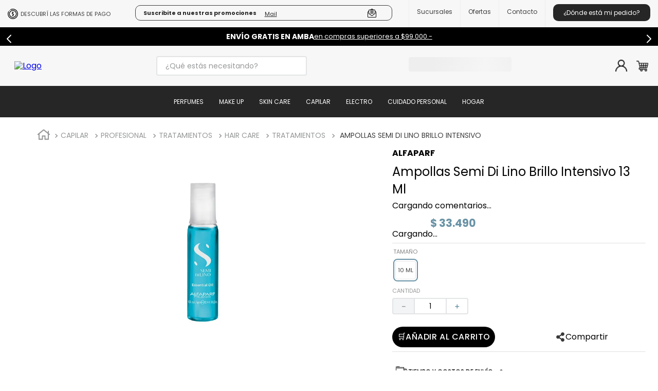

--- FILE ---
content_type: text/html; charset=utf-8
request_url: https://www.google.com/recaptcha/enterprise/anchor?ar=1&k=6LdV7CIpAAAAAPUrHXWlFArQ5hSiNQJk6Ja-vcYM&co=aHR0cHM6Ly93d3cucGVyZnVtZXJpYXNwaWdtZW50by5jb20uYXI6NDQz&hl=es-419&v=PoyoqOPhxBO7pBk68S4YbpHZ&size=invisible&anchor-ms=20000&execute-ms=30000&cb=n4y1iy2dipd3
body_size: 48823
content:
<!DOCTYPE HTML><html dir="ltr" lang="es-419"><head><meta http-equiv="Content-Type" content="text/html; charset=UTF-8">
<meta http-equiv="X-UA-Compatible" content="IE=edge">
<title>reCAPTCHA</title>
<style type="text/css">
/* cyrillic-ext */
@font-face {
  font-family: 'Roboto';
  font-style: normal;
  font-weight: 400;
  font-stretch: 100%;
  src: url(//fonts.gstatic.com/s/roboto/v48/KFO7CnqEu92Fr1ME7kSn66aGLdTylUAMa3GUBHMdazTgWw.woff2) format('woff2');
  unicode-range: U+0460-052F, U+1C80-1C8A, U+20B4, U+2DE0-2DFF, U+A640-A69F, U+FE2E-FE2F;
}
/* cyrillic */
@font-face {
  font-family: 'Roboto';
  font-style: normal;
  font-weight: 400;
  font-stretch: 100%;
  src: url(//fonts.gstatic.com/s/roboto/v48/KFO7CnqEu92Fr1ME7kSn66aGLdTylUAMa3iUBHMdazTgWw.woff2) format('woff2');
  unicode-range: U+0301, U+0400-045F, U+0490-0491, U+04B0-04B1, U+2116;
}
/* greek-ext */
@font-face {
  font-family: 'Roboto';
  font-style: normal;
  font-weight: 400;
  font-stretch: 100%;
  src: url(//fonts.gstatic.com/s/roboto/v48/KFO7CnqEu92Fr1ME7kSn66aGLdTylUAMa3CUBHMdazTgWw.woff2) format('woff2');
  unicode-range: U+1F00-1FFF;
}
/* greek */
@font-face {
  font-family: 'Roboto';
  font-style: normal;
  font-weight: 400;
  font-stretch: 100%;
  src: url(//fonts.gstatic.com/s/roboto/v48/KFO7CnqEu92Fr1ME7kSn66aGLdTylUAMa3-UBHMdazTgWw.woff2) format('woff2');
  unicode-range: U+0370-0377, U+037A-037F, U+0384-038A, U+038C, U+038E-03A1, U+03A3-03FF;
}
/* math */
@font-face {
  font-family: 'Roboto';
  font-style: normal;
  font-weight: 400;
  font-stretch: 100%;
  src: url(//fonts.gstatic.com/s/roboto/v48/KFO7CnqEu92Fr1ME7kSn66aGLdTylUAMawCUBHMdazTgWw.woff2) format('woff2');
  unicode-range: U+0302-0303, U+0305, U+0307-0308, U+0310, U+0312, U+0315, U+031A, U+0326-0327, U+032C, U+032F-0330, U+0332-0333, U+0338, U+033A, U+0346, U+034D, U+0391-03A1, U+03A3-03A9, U+03B1-03C9, U+03D1, U+03D5-03D6, U+03F0-03F1, U+03F4-03F5, U+2016-2017, U+2034-2038, U+203C, U+2040, U+2043, U+2047, U+2050, U+2057, U+205F, U+2070-2071, U+2074-208E, U+2090-209C, U+20D0-20DC, U+20E1, U+20E5-20EF, U+2100-2112, U+2114-2115, U+2117-2121, U+2123-214F, U+2190, U+2192, U+2194-21AE, U+21B0-21E5, U+21F1-21F2, U+21F4-2211, U+2213-2214, U+2216-22FF, U+2308-230B, U+2310, U+2319, U+231C-2321, U+2336-237A, U+237C, U+2395, U+239B-23B7, U+23D0, U+23DC-23E1, U+2474-2475, U+25AF, U+25B3, U+25B7, U+25BD, U+25C1, U+25CA, U+25CC, U+25FB, U+266D-266F, U+27C0-27FF, U+2900-2AFF, U+2B0E-2B11, U+2B30-2B4C, U+2BFE, U+3030, U+FF5B, U+FF5D, U+1D400-1D7FF, U+1EE00-1EEFF;
}
/* symbols */
@font-face {
  font-family: 'Roboto';
  font-style: normal;
  font-weight: 400;
  font-stretch: 100%;
  src: url(//fonts.gstatic.com/s/roboto/v48/KFO7CnqEu92Fr1ME7kSn66aGLdTylUAMaxKUBHMdazTgWw.woff2) format('woff2');
  unicode-range: U+0001-000C, U+000E-001F, U+007F-009F, U+20DD-20E0, U+20E2-20E4, U+2150-218F, U+2190, U+2192, U+2194-2199, U+21AF, U+21E6-21F0, U+21F3, U+2218-2219, U+2299, U+22C4-22C6, U+2300-243F, U+2440-244A, U+2460-24FF, U+25A0-27BF, U+2800-28FF, U+2921-2922, U+2981, U+29BF, U+29EB, U+2B00-2BFF, U+4DC0-4DFF, U+FFF9-FFFB, U+10140-1018E, U+10190-1019C, U+101A0, U+101D0-101FD, U+102E0-102FB, U+10E60-10E7E, U+1D2C0-1D2D3, U+1D2E0-1D37F, U+1F000-1F0FF, U+1F100-1F1AD, U+1F1E6-1F1FF, U+1F30D-1F30F, U+1F315, U+1F31C, U+1F31E, U+1F320-1F32C, U+1F336, U+1F378, U+1F37D, U+1F382, U+1F393-1F39F, U+1F3A7-1F3A8, U+1F3AC-1F3AF, U+1F3C2, U+1F3C4-1F3C6, U+1F3CA-1F3CE, U+1F3D4-1F3E0, U+1F3ED, U+1F3F1-1F3F3, U+1F3F5-1F3F7, U+1F408, U+1F415, U+1F41F, U+1F426, U+1F43F, U+1F441-1F442, U+1F444, U+1F446-1F449, U+1F44C-1F44E, U+1F453, U+1F46A, U+1F47D, U+1F4A3, U+1F4B0, U+1F4B3, U+1F4B9, U+1F4BB, U+1F4BF, U+1F4C8-1F4CB, U+1F4D6, U+1F4DA, U+1F4DF, U+1F4E3-1F4E6, U+1F4EA-1F4ED, U+1F4F7, U+1F4F9-1F4FB, U+1F4FD-1F4FE, U+1F503, U+1F507-1F50B, U+1F50D, U+1F512-1F513, U+1F53E-1F54A, U+1F54F-1F5FA, U+1F610, U+1F650-1F67F, U+1F687, U+1F68D, U+1F691, U+1F694, U+1F698, U+1F6AD, U+1F6B2, U+1F6B9-1F6BA, U+1F6BC, U+1F6C6-1F6CF, U+1F6D3-1F6D7, U+1F6E0-1F6EA, U+1F6F0-1F6F3, U+1F6F7-1F6FC, U+1F700-1F7FF, U+1F800-1F80B, U+1F810-1F847, U+1F850-1F859, U+1F860-1F887, U+1F890-1F8AD, U+1F8B0-1F8BB, U+1F8C0-1F8C1, U+1F900-1F90B, U+1F93B, U+1F946, U+1F984, U+1F996, U+1F9E9, U+1FA00-1FA6F, U+1FA70-1FA7C, U+1FA80-1FA89, U+1FA8F-1FAC6, U+1FACE-1FADC, U+1FADF-1FAE9, U+1FAF0-1FAF8, U+1FB00-1FBFF;
}
/* vietnamese */
@font-face {
  font-family: 'Roboto';
  font-style: normal;
  font-weight: 400;
  font-stretch: 100%;
  src: url(//fonts.gstatic.com/s/roboto/v48/KFO7CnqEu92Fr1ME7kSn66aGLdTylUAMa3OUBHMdazTgWw.woff2) format('woff2');
  unicode-range: U+0102-0103, U+0110-0111, U+0128-0129, U+0168-0169, U+01A0-01A1, U+01AF-01B0, U+0300-0301, U+0303-0304, U+0308-0309, U+0323, U+0329, U+1EA0-1EF9, U+20AB;
}
/* latin-ext */
@font-face {
  font-family: 'Roboto';
  font-style: normal;
  font-weight: 400;
  font-stretch: 100%;
  src: url(//fonts.gstatic.com/s/roboto/v48/KFO7CnqEu92Fr1ME7kSn66aGLdTylUAMa3KUBHMdazTgWw.woff2) format('woff2');
  unicode-range: U+0100-02BA, U+02BD-02C5, U+02C7-02CC, U+02CE-02D7, U+02DD-02FF, U+0304, U+0308, U+0329, U+1D00-1DBF, U+1E00-1E9F, U+1EF2-1EFF, U+2020, U+20A0-20AB, U+20AD-20C0, U+2113, U+2C60-2C7F, U+A720-A7FF;
}
/* latin */
@font-face {
  font-family: 'Roboto';
  font-style: normal;
  font-weight: 400;
  font-stretch: 100%;
  src: url(//fonts.gstatic.com/s/roboto/v48/KFO7CnqEu92Fr1ME7kSn66aGLdTylUAMa3yUBHMdazQ.woff2) format('woff2');
  unicode-range: U+0000-00FF, U+0131, U+0152-0153, U+02BB-02BC, U+02C6, U+02DA, U+02DC, U+0304, U+0308, U+0329, U+2000-206F, U+20AC, U+2122, U+2191, U+2193, U+2212, U+2215, U+FEFF, U+FFFD;
}
/* cyrillic-ext */
@font-face {
  font-family: 'Roboto';
  font-style: normal;
  font-weight: 500;
  font-stretch: 100%;
  src: url(//fonts.gstatic.com/s/roboto/v48/KFO7CnqEu92Fr1ME7kSn66aGLdTylUAMa3GUBHMdazTgWw.woff2) format('woff2');
  unicode-range: U+0460-052F, U+1C80-1C8A, U+20B4, U+2DE0-2DFF, U+A640-A69F, U+FE2E-FE2F;
}
/* cyrillic */
@font-face {
  font-family: 'Roboto';
  font-style: normal;
  font-weight: 500;
  font-stretch: 100%;
  src: url(//fonts.gstatic.com/s/roboto/v48/KFO7CnqEu92Fr1ME7kSn66aGLdTylUAMa3iUBHMdazTgWw.woff2) format('woff2');
  unicode-range: U+0301, U+0400-045F, U+0490-0491, U+04B0-04B1, U+2116;
}
/* greek-ext */
@font-face {
  font-family: 'Roboto';
  font-style: normal;
  font-weight: 500;
  font-stretch: 100%;
  src: url(//fonts.gstatic.com/s/roboto/v48/KFO7CnqEu92Fr1ME7kSn66aGLdTylUAMa3CUBHMdazTgWw.woff2) format('woff2');
  unicode-range: U+1F00-1FFF;
}
/* greek */
@font-face {
  font-family: 'Roboto';
  font-style: normal;
  font-weight: 500;
  font-stretch: 100%;
  src: url(//fonts.gstatic.com/s/roboto/v48/KFO7CnqEu92Fr1ME7kSn66aGLdTylUAMa3-UBHMdazTgWw.woff2) format('woff2');
  unicode-range: U+0370-0377, U+037A-037F, U+0384-038A, U+038C, U+038E-03A1, U+03A3-03FF;
}
/* math */
@font-face {
  font-family: 'Roboto';
  font-style: normal;
  font-weight: 500;
  font-stretch: 100%;
  src: url(//fonts.gstatic.com/s/roboto/v48/KFO7CnqEu92Fr1ME7kSn66aGLdTylUAMawCUBHMdazTgWw.woff2) format('woff2');
  unicode-range: U+0302-0303, U+0305, U+0307-0308, U+0310, U+0312, U+0315, U+031A, U+0326-0327, U+032C, U+032F-0330, U+0332-0333, U+0338, U+033A, U+0346, U+034D, U+0391-03A1, U+03A3-03A9, U+03B1-03C9, U+03D1, U+03D5-03D6, U+03F0-03F1, U+03F4-03F5, U+2016-2017, U+2034-2038, U+203C, U+2040, U+2043, U+2047, U+2050, U+2057, U+205F, U+2070-2071, U+2074-208E, U+2090-209C, U+20D0-20DC, U+20E1, U+20E5-20EF, U+2100-2112, U+2114-2115, U+2117-2121, U+2123-214F, U+2190, U+2192, U+2194-21AE, U+21B0-21E5, U+21F1-21F2, U+21F4-2211, U+2213-2214, U+2216-22FF, U+2308-230B, U+2310, U+2319, U+231C-2321, U+2336-237A, U+237C, U+2395, U+239B-23B7, U+23D0, U+23DC-23E1, U+2474-2475, U+25AF, U+25B3, U+25B7, U+25BD, U+25C1, U+25CA, U+25CC, U+25FB, U+266D-266F, U+27C0-27FF, U+2900-2AFF, U+2B0E-2B11, U+2B30-2B4C, U+2BFE, U+3030, U+FF5B, U+FF5D, U+1D400-1D7FF, U+1EE00-1EEFF;
}
/* symbols */
@font-face {
  font-family: 'Roboto';
  font-style: normal;
  font-weight: 500;
  font-stretch: 100%;
  src: url(//fonts.gstatic.com/s/roboto/v48/KFO7CnqEu92Fr1ME7kSn66aGLdTylUAMaxKUBHMdazTgWw.woff2) format('woff2');
  unicode-range: U+0001-000C, U+000E-001F, U+007F-009F, U+20DD-20E0, U+20E2-20E4, U+2150-218F, U+2190, U+2192, U+2194-2199, U+21AF, U+21E6-21F0, U+21F3, U+2218-2219, U+2299, U+22C4-22C6, U+2300-243F, U+2440-244A, U+2460-24FF, U+25A0-27BF, U+2800-28FF, U+2921-2922, U+2981, U+29BF, U+29EB, U+2B00-2BFF, U+4DC0-4DFF, U+FFF9-FFFB, U+10140-1018E, U+10190-1019C, U+101A0, U+101D0-101FD, U+102E0-102FB, U+10E60-10E7E, U+1D2C0-1D2D3, U+1D2E0-1D37F, U+1F000-1F0FF, U+1F100-1F1AD, U+1F1E6-1F1FF, U+1F30D-1F30F, U+1F315, U+1F31C, U+1F31E, U+1F320-1F32C, U+1F336, U+1F378, U+1F37D, U+1F382, U+1F393-1F39F, U+1F3A7-1F3A8, U+1F3AC-1F3AF, U+1F3C2, U+1F3C4-1F3C6, U+1F3CA-1F3CE, U+1F3D4-1F3E0, U+1F3ED, U+1F3F1-1F3F3, U+1F3F5-1F3F7, U+1F408, U+1F415, U+1F41F, U+1F426, U+1F43F, U+1F441-1F442, U+1F444, U+1F446-1F449, U+1F44C-1F44E, U+1F453, U+1F46A, U+1F47D, U+1F4A3, U+1F4B0, U+1F4B3, U+1F4B9, U+1F4BB, U+1F4BF, U+1F4C8-1F4CB, U+1F4D6, U+1F4DA, U+1F4DF, U+1F4E3-1F4E6, U+1F4EA-1F4ED, U+1F4F7, U+1F4F9-1F4FB, U+1F4FD-1F4FE, U+1F503, U+1F507-1F50B, U+1F50D, U+1F512-1F513, U+1F53E-1F54A, U+1F54F-1F5FA, U+1F610, U+1F650-1F67F, U+1F687, U+1F68D, U+1F691, U+1F694, U+1F698, U+1F6AD, U+1F6B2, U+1F6B9-1F6BA, U+1F6BC, U+1F6C6-1F6CF, U+1F6D3-1F6D7, U+1F6E0-1F6EA, U+1F6F0-1F6F3, U+1F6F7-1F6FC, U+1F700-1F7FF, U+1F800-1F80B, U+1F810-1F847, U+1F850-1F859, U+1F860-1F887, U+1F890-1F8AD, U+1F8B0-1F8BB, U+1F8C0-1F8C1, U+1F900-1F90B, U+1F93B, U+1F946, U+1F984, U+1F996, U+1F9E9, U+1FA00-1FA6F, U+1FA70-1FA7C, U+1FA80-1FA89, U+1FA8F-1FAC6, U+1FACE-1FADC, U+1FADF-1FAE9, U+1FAF0-1FAF8, U+1FB00-1FBFF;
}
/* vietnamese */
@font-face {
  font-family: 'Roboto';
  font-style: normal;
  font-weight: 500;
  font-stretch: 100%;
  src: url(//fonts.gstatic.com/s/roboto/v48/KFO7CnqEu92Fr1ME7kSn66aGLdTylUAMa3OUBHMdazTgWw.woff2) format('woff2');
  unicode-range: U+0102-0103, U+0110-0111, U+0128-0129, U+0168-0169, U+01A0-01A1, U+01AF-01B0, U+0300-0301, U+0303-0304, U+0308-0309, U+0323, U+0329, U+1EA0-1EF9, U+20AB;
}
/* latin-ext */
@font-face {
  font-family: 'Roboto';
  font-style: normal;
  font-weight: 500;
  font-stretch: 100%;
  src: url(//fonts.gstatic.com/s/roboto/v48/KFO7CnqEu92Fr1ME7kSn66aGLdTylUAMa3KUBHMdazTgWw.woff2) format('woff2');
  unicode-range: U+0100-02BA, U+02BD-02C5, U+02C7-02CC, U+02CE-02D7, U+02DD-02FF, U+0304, U+0308, U+0329, U+1D00-1DBF, U+1E00-1E9F, U+1EF2-1EFF, U+2020, U+20A0-20AB, U+20AD-20C0, U+2113, U+2C60-2C7F, U+A720-A7FF;
}
/* latin */
@font-face {
  font-family: 'Roboto';
  font-style: normal;
  font-weight: 500;
  font-stretch: 100%;
  src: url(//fonts.gstatic.com/s/roboto/v48/KFO7CnqEu92Fr1ME7kSn66aGLdTylUAMa3yUBHMdazQ.woff2) format('woff2');
  unicode-range: U+0000-00FF, U+0131, U+0152-0153, U+02BB-02BC, U+02C6, U+02DA, U+02DC, U+0304, U+0308, U+0329, U+2000-206F, U+20AC, U+2122, U+2191, U+2193, U+2212, U+2215, U+FEFF, U+FFFD;
}
/* cyrillic-ext */
@font-face {
  font-family: 'Roboto';
  font-style: normal;
  font-weight: 900;
  font-stretch: 100%;
  src: url(//fonts.gstatic.com/s/roboto/v48/KFO7CnqEu92Fr1ME7kSn66aGLdTylUAMa3GUBHMdazTgWw.woff2) format('woff2');
  unicode-range: U+0460-052F, U+1C80-1C8A, U+20B4, U+2DE0-2DFF, U+A640-A69F, U+FE2E-FE2F;
}
/* cyrillic */
@font-face {
  font-family: 'Roboto';
  font-style: normal;
  font-weight: 900;
  font-stretch: 100%;
  src: url(//fonts.gstatic.com/s/roboto/v48/KFO7CnqEu92Fr1ME7kSn66aGLdTylUAMa3iUBHMdazTgWw.woff2) format('woff2');
  unicode-range: U+0301, U+0400-045F, U+0490-0491, U+04B0-04B1, U+2116;
}
/* greek-ext */
@font-face {
  font-family: 'Roboto';
  font-style: normal;
  font-weight: 900;
  font-stretch: 100%;
  src: url(//fonts.gstatic.com/s/roboto/v48/KFO7CnqEu92Fr1ME7kSn66aGLdTylUAMa3CUBHMdazTgWw.woff2) format('woff2');
  unicode-range: U+1F00-1FFF;
}
/* greek */
@font-face {
  font-family: 'Roboto';
  font-style: normal;
  font-weight: 900;
  font-stretch: 100%;
  src: url(//fonts.gstatic.com/s/roboto/v48/KFO7CnqEu92Fr1ME7kSn66aGLdTylUAMa3-UBHMdazTgWw.woff2) format('woff2');
  unicode-range: U+0370-0377, U+037A-037F, U+0384-038A, U+038C, U+038E-03A1, U+03A3-03FF;
}
/* math */
@font-face {
  font-family: 'Roboto';
  font-style: normal;
  font-weight: 900;
  font-stretch: 100%;
  src: url(//fonts.gstatic.com/s/roboto/v48/KFO7CnqEu92Fr1ME7kSn66aGLdTylUAMawCUBHMdazTgWw.woff2) format('woff2');
  unicode-range: U+0302-0303, U+0305, U+0307-0308, U+0310, U+0312, U+0315, U+031A, U+0326-0327, U+032C, U+032F-0330, U+0332-0333, U+0338, U+033A, U+0346, U+034D, U+0391-03A1, U+03A3-03A9, U+03B1-03C9, U+03D1, U+03D5-03D6, U+03F0-03F1, U+03F4-03F5, U+2016-2017, U+2034-2038, U+203C, U+2040, U+2043, U+2047, U+2050, U+2057, U+205F, U+2070-2071, U+2074-208E, U+2090-209C, U+20D0-20DC, U+20E1, U+20E5-20EF, U+2100-2112, U+2114-2115, U+2117-2121, U+2123-214F, U+2190, U+2192, U+2194-21AE, U+21B0-21E5, U+21F1-21F2, U+21F4-2211, U+2213-2214, U+2216-22FF, U+2308-230B, U+2310, U+2319, U+231C-2321, U+2336-237A, U+237C, U+2395, U+239B-23B7, U+23D0, U+23DC-23E1, U+2474-2475, U+25AF, U+25B3, U+25B7, U+25BD, U+25C1, U+25CA, U+25CC, U+25FB, U+266D-266F, U+27C0-27FF, U+2900-2AFF, U+2B0E-2B11, U+2B30-2B4C, U+2BFE, U+3030, U+FF5B, U+FF5D, U+1D400-1D7FF, U+1EE00-1EEFF;
}
/* symbols */
@font-face {
  font-family: 'Roboto';
  font-style: normal;
  font-weight: 900;
  font-stretch: 100%;
  src: url(//fonts.gstatic.com/s/roboto/v48/KFO7CnqEu92Fr1ME7kSn66aGLdTylUAMaxKUBHMdazTgWw.woff2) format('woff2');
  unicode-range: U+0001-000C, U+000E-001F, U+007F-009F, U+20DD-20E0, U+20E2-20E4, U+2150-218F, U+2190, U+2192, U+2194-2199, U+21AF, U+21E6-21F0, U+21F3, U+2218-2219, U+2299, U+22C4-22C6, U+2300-243F, U+2440-244A, U+2460-24FF, U+25A0-27BF, U+2800-28FF, U+2921-2922, U+2981, U+29BF, U+29EB, U+2B00-2BFF, U+4DC0-4DFF, U+FFF9-FFFB, U+10140-1018E, U+10190-1019C, U+101A0, U+101D0-101FD, U+102E0-102FB, U+10E60-10E7E, U+1D2C0-1D2D3, U+1D2E0-1D37F, U+1F000-1F0FF, U+1F100-1F1AD, U+1F1E6-1F1FF, U+1F30D-1F30F, U+1F315, U+1F31C, U+1F31E, U+1F320-1F32C, U+1F336, U+1F378, U+1F37D, U+1F382, U+1F393-1F39F, U+1F3A7-1F3A8, U+1F3AC-1F3AF, U+1F3C2, U+1F3C4-1F3C6, U+1F3CA-1F3CE, U+1F3D4-1F3E0, U+1F3ED, U+1F3F1-1F3F3, U+1F3F5-1F3F7, U+1F408, U+1F415, U+1F41F, U+1F426, U+1F43F, U+1F441-1F442, U+1F444, U+1F446-1F449, U+1F44C-1F44E, U+1F453, U+1F46A, U+1F47D, U+1F4A3, U+1F4B0, U+1F4B3, U+1F4B9, U+1F4BB, U+1F4BF, U+1F4C8-1F4CB, U+1F4D6, U+1F4DA, U+1F4DF, U+1F4E3-1F4E6, U+1F4EA-1F4ED, U+1F4F7, U+1F4F9-1F4FB, U+1F4FD-1F4FE, U+1F503, U+1F507-1F50B, U+1F50D, U+1F512-1F513, U+1F53E-1F54A, U+1F54F-1F5FA, U+1F610, U+1F650-1F67F, U+1F687, U+1F68D, U+1F691, U+1F694, U+1F698, U+1F6AD, U+1F6B2, U+1F6B9-1F6BA, U+1F6BC, U+1F6C6-1F6CF, U+1F6D3-1F6D7, U+1F6E0-1F6EA, U+1F6F0-1F6F3, U+1F6F7-1F6FC, U+1F700-1F7FF, U+1F800-1F80B, U+1F810-1F847, U+1F850-1F859, U+1F860-1F887, U+1F890-1F8AD, U+1F8B0-1F8BB, U+1F8C0-1F8C1, U+1F900-1F90B, U+1F93B, U+1F946, U+1F984, U+1F996, U+1F9E9, U+1FA00-1FA6F, U+1FA70-1FA7C, U+1FA80-1FA89, U+1FA8F-1FAC6, U+1FACE-1FADC, U+1FADF-1FAE9, U+1FAF0-1FAF8, U+1FB00-1FBFF;
}
/* vietnamese */
@font-face {
  font-family: 'Roboto';
  font-style: normal;
  font-weight: 900;
  font-stretch: 100%;
  src: url(//fonts.gstatic.com/s/roboto/v48/KFO7CnqEu92Fr1ME7kSn66aGLdTylUAMa3OUBHMdazTgWw.woff2) format('woff2');
  unicode-range: U+0102-0103, U+0110-0111, U+0128-0129, U+0168-0169, U+01A0-01A1, U+01AF-01B0, U+0300-0301, U+0303-0304, U+0308-0309, U+0323, U+0329, U+1EA0-1EF9, U+20AB;
}
/* latin-ext */
@font-face {
  font-family: 'Roboto';
  font-style: normal;
  font-weight: 900;
  font-stretch: 100%;
  src: url(//fonts.gstatic.com/s/roboto/v48/KFO7CnqEu92Fr1ME7kSn66aGLdTylUAMa3KUBHMdazTgWw.woff2) format('woff2');
  unicode-range: U+0100-02BA, U+02BD-02C5, U+02C7-02CC, U+02CE-02D7, U+02DD-02FF, U+0304, U+0308, U+0329, U+1D00-1DBF, U+1E00-1E9F, U+1EF2-1EFF, U+2020, U+20A0-20AB, U+20AD-20C0, U+2113, U+2C60-2C7F, U+A720-A7FF;
}
/* latin */
@font-face {
  font-family: 'Roboto';
  font-style: normal;
  font-weight: 900;
  font-stretch: 100%;
  src: url(//fonts.gstatic.com/s/roboto/v48/KFO7CnqEu92Fr1ME7kSn66aGLdTylUAMa3yUBHMdazQ.woff2) format('woff2');
  unicode-range: U+0000-00FF, U+0131, U+0152-0153, U+02BB-02BC, U+02C6, U+02DA, U+02DC, U+0304, U+0308, U+0329, U+2000-206F, U+20AC, U+2122, U+2191, U+2193, U+2212, U+2215, U+FEFF, U+FFFD;
}

</style>
<link rel="stylesheet" type="text/css" href="https://www.gstatic.com/recaptcha/releases/PoyoqOPhxBO7pBk68S4YbpHZ/styles__ltr.css">
<script nonce="ZJMJ-M_NmtOjj4_e0G3rcQ" type="text/javascript">window['__recaptcha_api'] = 'https://www.google.com/recaptcha/enterprise/';</script>
<script type="text/javascript" src="https://www.gstatic.com/recaptcha/releases/PoyoqOPhxBO7pBk68S4YbpHZ/recaptcha__es_419.js" nonce="ZJMJ-M_NmtOjj4_e0G3rcQ">
      
    </script></head>
<body><div id="rc-anchor-alert" class="rc-anchor-alert"></div>
<input type="hidden" id="recaptcha-token" value="[base64]">
<script type="text/javascript" nonce="ZJMJ-M_NmtOjj4_e0G3rcQ">
      recaptcha.anchor.Main.init("[\x22ainput\x22,[\x22bgdata\x22,\x22\x22,\[base64]/[base64]/[base64]/[base64]/[base64]/UltsKytdPUU6KEU8MjA0OD9SW2wrK109RT4+NnwxOTI6KChFJjY0NTEyKT09NTUyOTYmJk0rMTxjLmxlbmd0aCYmKGMuY2hhckNvZGVBdChNKzEpJjY0NTEyKT09NTYzMjA/[base64]/[base64]/[base64]/[base64]/[base64]/[base64]/[base64]\x22,\[base64]\\u003d\\u003d\x22,\x22wrB8fsOVU8K0YAzDtSQpw7ZBw6jDnMK1AsOASRcqw7fCsGlKw5XDuMO0wq3CsHklQA3CkMKgw4VwEHhsP8KRGiVXw5h/wrsNQ13DrsO9HcO3wqpJw7VUwogrw4lEwrADw7fCs2rCgnsuPMO0GxcWXcOSJcODNRHCgQ41MGN9ERo7AcKwwo1kw6wUwoHDksOdMcK7KMO/w4TCmcOJTGDDkMKPw63DsB4qwrh4w7/Cu8KCMsKwAMOWMRZqwolES8OpHWEHwrzDvxzDqlZFwrR+PAHDrsKHNWZLHBPDl8OywocrEcKYw4/[base64]/McO1w7PDtMORwp3CiQrCkXrDsWtuw4nClRPCsMO8wrLDthvDu8K2wqNGw7d7w4kew6Q5JzvCvDnDq2czw5PCrz5SNcO4wqUwwqtnFsKLw5vCuMOWLsKTwozDph3CsjrCgibDl8KHNTUZwqdvSUwQwqDDslA1BgvCpcK/D8KHM3XDosOUesOjTMK2RlvDojXChMOteVsWWsOOY8Kkwo3Dr2/Dh0EDwrrDtcOzY8Oxw5zCq0fDmcOFw5/DsMKQA8OgwrXDsRZhw7RiJ8KXw5fDiUN8fX3DjT9Tw7/Cv8K2YsOlw6LDncKOGMKGw5BvXMOkfsKkMcKPLnIwwrFNwq9uwoFowofDlltmwqhBckrCmlwOwpDDhMOEGxIBb0xNRzLDqcOuwq3DshZMw7cwNARtEkJswq0tcnY2MWMhFF/[base64]/DncKNd31YwoURwp02F8OJw6gjOMKxw6Z7dMKBwrNXecOGwqQlG8KiNsOzGsKpH8OpacOiBhXCpMK8w61bwqHDtB/Cmn3ClsKBwrUJdXMVM1fCuMOawp7DmCDCiMKnbMKuJTUMeMKEwoNQO8O5wo0IcsOlwoVPasOlKsO6w60LPcKZC8OQwqPCiXtYw4gIb2fDp0PCncKTwq/DgmMvHDjDjMOKwp4tw6zCvsOJw7jDnmnCrBsDGlksDsO6wrp7XsOBw4PChsKLXsK/HcKrwoY9wo/[base64]/DmsOzbUtNNsK+wqHCvsKzwpnDscOHwojDt8Oiw7vCnXNiQMKtwo1udX8Qw6bClhDDpcO8w5TDuMOAbcOEwr3Cl8Ojwo/CjAZjwrosbcO3woZnwrBtwpzDtMOZMkDCjXPCmXALwrgrCcKSwqXDssK2IMO+w73CtMODw6lXDXbDvsKSw5HDr8OwXFXDvQEtwobDvB4tw5TCkS7DplpXZ1V8RsOjZFlqf23DrXnCgsO7wq3CiMO7GEHCilfCjxA7Dg/CjMOXw4d+w5BFwrtowq90dSHCi3/CjMO7WcOPesKKayI8w4PCjXMFw6nCpHfCrMOta8Ogfy3Cj8OEwqzDvsKJw5oTw6HCpMOVwrPCkEthwqhaHFjDq8K/[base64]/CmcOCVcKow4VaXMOKwp9Sw5lHwrDCpsOXwqY5TjLDsMO4W01KwoHCmBlKEMOpKCnDqmMeRmPDlMKNT1rCgcO8w6x6wofCm8KvG8OIQyXDs8OuLF5iEGUzZ8KOIncBw7puJcO9w5rCsXpJA0/DriXCjhosVcKCwpp+UGIsRSnCoMKmw7Q9CsKiVcOrTSJmw7Bgwq3CqTjCiMKKw73DssK9w6PDqR0zwpTCm2EawoLDtcKpbMKHw6rCh8OBdQjDlsOeE8OzAMOew5pBLcKxc0DDk8ObOxbDosKmw7DDk8OYLsK/w5HDiVnCucO1fcKLwoAHLAjDsMOIOMODwqklwrB4w4Y0HMKpVzF4wo9Uw4oHFcKPw4PDj2pbQcOSQw9fwpzCssOPwrM8wrsiw4w7wqHCtcKmT8OwT8O3woVewpzCpl/CtsO0FklTQMOYG8KiD2F/fVjCqMOiccKJw6IhGcKfw7tZwpVOwoRnZ8KHworCvMO1wrJJLMOXQMO6VknDs8K7w5zDjMKDwqzCoXceJ8K8wqfClkI5w5HDqcKVA8O8w7/[base64]/[base64]/A37CtcKYwpsOIcOfwoJxwoRQwoFUU8KdwrLCrMOPfW9FDcOuw418wojCjSMdL8OqSlHCnMO4N8KfU8Ozw7x0w6RDd8OwO8KPM8OIwpvDicKsw4/[base64]/Dlg7Dt1jDnRTDkVLCucOBchXDucKbw7MyVhXDhWzDn2rDph/DtS89wr3CkMKHLH4iwq8vwojDlsOvwrZkL8KndMOawpkmwrwlU8KUw5/DjcOsw7B9JcO+WQjDojnDksKZQ0nCkQhBRcO7wqMdw7LCosKwNCPCiggJEMK0IMKfDSUmwqMrHsO/[base64]/Ci8ORw6tNw6IIwopxWMKxV8KZUMK4wpwqZ8K/wrQMahzCtsK8c8KOwqTCnsOFNMKXIiPCtQBLw55lCRHCiiAXN8KDwqzDpULDg2xKL8OqQTzCnDDCgMK0asOkwqPChXgDJcODJcKMwokIwr7DmnjDuBg+w6vDoMK7SMKhPsOKw4xCw6JpdMOwNQMMw7QVKjDDiMOtw798W8OVwqDDnWZsNsOtwr/[base64]/AxvCo8KvA8OGw6rDkcKeHsO2bMO6wr/[base64]/CkkbDhMOnw7VrCifDpWzDqMOvwrE3wqzDlHTDoTIjwq7DuRPCtcOEQloIRDPClirDmcOgwonCkMK9cEXCrHTDhsOFEsOLw6/CpzNrw6I4PsKtTwd1cMO9w54Fwq/Dij19acKNIix9w63Di8KJwqPDm8Kkw4jCo8KDw75zD8OhwpVvw7jDtcOVEGRSwoLCgMKGwrXDuMKQbsKhw5A/DntNw50XwoxqBW1Ww64GPsKPw7UMF0DDlj8sFiXCq8KGwpXDiMOKwpgcKUXCnVbCrjnDi8KHDCDCngbDp8KJw5RfwqHDmcKJWsKqwo4/GitpworDkcKnIBh7fsO/[base64]/CpMKaw5jCvMKNekzDlsOtwoHDmcOwH0tww5BwKVVEHcODb8OwGMK1w65dw4VLRjUWw5nCmkpPwohww7DCji9GwpPCusKxw7rDuwZtLQA4fDHCsMO1MR5ZwqghSMOFw6h0SsOXA8Kxw4LDnRHDmcOhw6vCsQJdwojDhSXCjcO/TsK7w53Chjtjw55LMMOtw6dtCWvCiUp7bcOkw4XDusOLwo/DtB5MwrhhHCvDpxfCmWnDmMOUOAU0w57CjMO5w6PDhsOKwr7Cp8OQKhrCjMKSw6/Dn1gUwp/CoCLDosOgP8OEwpnCgMOxJDfDuUvDusKkDsK5w7/Cv0pHwqHCjsO0w7soGMKVERzCr8KEUAUrw6HClAF2fsOJwp57OsK1w7Z2woQXw5M8wqMmdsKpw5TCgsKWwpTDg8KkNmDDi2fDj2rCuhRSwp3ChCkjR8Kvw5tiRsKjHD4EWD1JVsO/[base64]/UTHCjQ7CjcK/wrrDmT1Nd8KGNi7DqhjDqsOqwohBHjrChcKYdUc7DxLDgcOtwr1ow5DDpsOuw6jCv8OfwrDCvgvCuXcqHV97w7TCqcOdFDXDncOEw5Nmwr/DrsKawo/[base64]/Ds8KGwqV5XS7CqH/Dsjk5w4IDwrTCn8O/w4vDpsOsw6zDt1trTsK1RkYMU0XDu1gYwofDp3vCt1PDgcOcwq1qwpcCHsOFJ8O+SsO/w5UjaTjDqMKGw7MJbsOwUT/CpMKWwqnCo8OuSzjDpSEMb8O4w4LCkUTDuS3CgzjCqcKhJsOgw4pgKcOQbiw/MMOQwqnDqMKHwp1KaHHDh8Okw5/ClkjDtDDDjHQRP8Oza8OZwpHCu8OMwq3DtS3Ds8K9VsKlCkPCocKbwo4IWmHDnT7DmcKTfFZbw45Jw6Fcw4xMw6jCuMO6YsOwwrzDl8Obbj8ywooPw7kjTcOaWVxnw5R0wp/CvcOoWApcCcOrwrjCr8OLwoDCmA0fKsOvJ8KvVQkUfEXCrEgBwqrDgMOZwoLCr8Kbw6HDsMKywoMVwp7Csj4twr8EOxsNZcKbw4vDlgjCiALDqw1kw6/CgsO9JGrCjiZtX0fClmzDpFcAwokzw4vCmMKbwp7DlkPDgsKow4rCmMOIwoZ0D8O0J8OSMCEtFGxbGsOmw6Vhw4NlwpQpwr8ow7Ndwq8bw7/DisKEChZIwp8yTizDoMOdN8KBw67CvcKeEsOmGQ3CmzrDiMKcdwPCuMKUwrXCq8KpT8KGc8OrEsKjVhbDm8KSVw8ZwoZ1FcOQw4osworCrMKLGTB5wq8lBMKHWcKkNx7DqnHDrsKJKcOdaMOdf8KsbVdEw4sCwqUpwr9oWsKVwqrCkmXDpsOAwoPCtMK/[base64]/DkmsuUUolLMOjRsK1w5PDm8KUPMKYw4weJsKqw6fDlsKXw4fDg8KlwqDCrT/CiRPCt1F6PVHDmxDCqw/Cp8KlccKgZHx7K2zCqsO3M2vDoMOzw77Di8OZJjwyw6XDmADDsMK7wq5nw50/A8KRJsKJacK1JjDDn0PCvcKrB0Fvwrdpwo5cwqDDiQkSS09sPcO2w6RCYyTCiMKeR8KLKMK+w4lnw4/DsSjComXCtDnDuMKtD8KFQ1pOBHZmR8KcMMOYM8OifUROw4rDrFPCvcOWesKpwqvCuMOLwpJTUcKEwqnDpj/[base64]/CoSTCsMKFw5tNwrotbGdfAsKNw4PDjT5Tw5DDuSodwq/Cg0Fdw7g1w5Fpw5VewrzCo8OKDMOPwrthTVtJw7bDhFrCgcK/XXpZwq7CqRUgQcKOJCAbPxRGFcKKwpfDisKzV8KswrPDuBnDgyLCoCMmw43DtQTDiwXDq8O2RkIDwoHDuhnDmwzCh8K0UxxqeMKTw5BdMBnDvMK/w4nCmcKyU8OtwpISUAIybwbCoWbCssOgCsK3V0PCsFR7WcKrwrJZw4NTwqXDr8OpwrbCjMK6LcOFbDHDl8OYwovCh0lnwpMcFcKtwrx7TcO8F3LDj1HCsAoPFsKxKHzCucKSworCr2jDnQ7ClcKHfUN/[base64]/wqnDocKwXcOmwo/DjsKYesK0RcKHE8KfF8OTw5TCklQ2w6U+w5kKwpDDjVzDix3CmxbDpG/Dn0TCqhcHOWw+wpjCh07DtsOwFihBdV/DlsKmRBDDrDrDmQjClsKUw5PDr8KeLn3DqCwawq14w5oSwqIkwoRtX8KpImRrJnzCjsKjw7VXw7c0L8OrwqRbw7TDhnDCn8OpXcKYw6bCk8KSOMK/[base64]/CtMODO8OkwoHDuRLDlHkIR8O8w71/w5EJPnURw7rDvsK8WcOZasKdwopdwp3Dh0/CkcKmGG/[base64]/Dr8KYw5rDqcOsJCvCn37CjsOsw7DCiMKTY8KUw5nCpFg2fxU+SMK1aV1YTsOtQsKsV05Pwp/DsMKhVsKyAkxhwrTCg2gWw51BNMK2wrvDuGs3w5h5FcK3w6LDusKfw5LDncOMB8K4TwsWBCnDoMO9w7cXwpJlRVwjw73Dm3/DhcKDw4LCnsOpwrrCrcKSwohKe8K4XSfClUHDhsOFwqRbAcKtAWrCqyXDosO/w5rDiMKtfj/Cr8KhKibCrF45RcKKwovDnsKXw7IoFUoRSBzCr8Kew4Q5X8OxO2XDtcKDSGzCs8Orw5E7UMKbM8KXZMKMAsOVwrdNwqjChQ5BwodYw7vDkzRpwqTDtEZCwrnDiEdHVcOzw7JRwqbDm1XCnEUKwp/CicOkw4DDhcKBw75BHHNhfkDCrQ5cYcKGfFrDpMKffA9UVsOdwoExAyVvLMKpwp3DqhjDusK2e8KCKMKCYsKew7QtVAU+CCJxK11ywoXDqhgrCAMPw6QqwolGw6LDsx4AVhhickfCuMKPw58HTDkBOcOpwr/Drh/DmsO9CF/[base64]/Dl8OqbsK9wp1WEcOuCcK0VnFIw4PDmRfDjMKNwpDCrXfDgG3Ct2wveWQ2dgApCMKdwrhzwpdlIycXw6XCojkfw7DChGdxwqIqCnPCoVkgw7zCj8Kkw5FCPHnCkX3DlMKDEsKMwp/DgWNhD8K4wr/DtcOxLXEjwrLCrsOWb8OUwoHDkSzDuG09EsKEwp3Dk8OjXMK9woJJw7FWEV3ChMKBEzlCCzDCjHLDkMKkw4jCrcK+w6fCv8OAccKbwrfDmiHDmwTCmmxBwrHDq8KbasKDI8KoAHsvwrUawqoEUmLDmxdGwpvCknbCtR1+woDCm0HDvn51w4jDmlc4w68PwqnDqj/CohoOwofCumQ2TXt/[base64]/[base64]/CjMKKw7HCtsObcg/[base64]/[base64]/ZcKMGFnCkiJHwrgvwqfDhsOzLsKTAsO/w7huw5vCv8KqPsKZU8Kub8KGHlx0w4PCvsOfLSPDoBzDu8OYcQMhdgVHGyPDmMKgZcOrw51FNcKAw4BfO2/CvCfDslTCqlbCiMOBXj/Dh8OCAcKhw6F6RMK2AxDCtsKVBjI5XMKRPC9sw6hFVsKCWiTDlcO0w7fDhh5uBcKsZAkbwooEw6vChsO+JMKiGsO7w7pYwp7DoMKhw7/Dp1kkD8KywoZhwrrDjUMUwp7CiSTDqMKtwrgWwqnCgRfDnTNNw7JUaMOww7jCrU3Cj8O5wrzCqMKEw6wDIcORw5QsG8K9W8KrY8KiwpjDmCxPw5RQWWEqMGghSQ7DnMKgcyfDrcOsb8Ofw5rChwDDtsKkaEE/W8K7cRknZcO+Hg3CiCkrO8Kcw5PClcOsb2bDjGDCo8OfwqLCjMO0ecKsw5PDuRrCnsKYwr5gwrlwSj7DsTIew6B0wptfBV9RwrrCncKFP8OZSHrDgE4hwqfDkcOCw7rDgBNAw7XDtcOHRMKMUDBZLjfDinoQTcKrwqTDmWQhM0hScC/CsxvDnTAOwoYcHB/CliPDpWB1EMO5w5nCsUnDgcOmY2tOwqFBUGRKw4rDvsOMw5kLwrYpw7xDwqDDnFE1fkjCqmUCasKfN8KuwqXDhHnCnGnClhoDDcO1wr9zVRjCusKDw4HCoijDh8O4w7HDu38jDgrDkD7DpsKJwropw6rClUAywpfDuGl6w4DCmmVtKsKCWMO4KMKQwpkIw6/DosOeb3DDmQrCjjvCvwbCrkTDpGXDpgHCusKxQ8KEIMOCQ8KleETDiGZpwrzCtFIEABMBAgrDolnCiCLDssKhSh0xwrx2wpQAw6rDssOXaR0dw7HCp8Kzwr/DgMKKwpXDtcORelDCsRQ8McKNwrLDgkYnwrByL0nCkidnw5bCksKTaTXCusKmI8O4w5LDqxs8a8OBwqHCixFoDsOKw60qw4QTw6/[base64]/CkMKrwpJhUcKlIAHCq8OMAcKxeMKCwr0iw5HDnX4ow7nDpF1Lw6zCjl5HeDTDtkjCgMKswrrCr8OTw6ZOVgVJw6/[base64]/[base64]/[base64]/wot1fcOfDGFpwpnCsMOlwo7CoS96Sj7Ck0NBHsKbSlXCjh3DlVXCusKvUcOAwozChcKRAsK5cxrCicOOwqN0w60XQ8ONwoTDogjCpMKnbD9uwo8ZwrXCpxzDtwbDpzEaw6FrOhXDvMOswpvDqsKcbcKowqPCtAbDszI3QTXCpTMIdUBawoPCpcKHLMKQw6dZw7/CtHjCs8KBMUXCu8OOwrPCnUcZw5FNwrHCjFvDjcOOwokMwqIsVRPDqC/CicK7wrs/w4bCt8KAwqXDj8KrWQNpw5zDuEFpHknDvMKoOcOHYcKcwrlIG8KKJMKSw7woc14iQwFOwpDDp0nCtWAyMMO/aDHDgMKGPGvCqcKdMsOiw69TBQXCqhRxUB7DqXN2wq17wobDvUohw4gGBsKUSnYcL8OTwo4hwpZKcjMRHMO9w7MLRcK/XsKcZMO6SADCvcOvw4Urw6rDjMO1wqvDqcOSbAbDgMK7CsOtMcKNIU7DmznDssOswobDrsOqw6BlwrzDmMOkw7vCoMOHcHssMcKIwptsw6nCpH9cXl/DtVErQMOkw4rDnMOEw44RdMKSOsKYQMK9w77Cugp3csOawpTDnQTDv8OjHHsdw7zCsUlyM8OzIWLDqsKVwpgZwrYTw4bDozFcw77DpsO6w7nDvEpnwpDDksKDDWdbwpzCg8KxTMKWwqh9e0Jbw6w0wprCkWVZwoHCiHwCSRbDknDCpQ/[base64]/[base64]/CosKxw5xvG0EqJsODHF7ClcOlwr3DnlA3ecOUbA3Dnn1pw4rCtsK4VzzDi3B/w4zCsgnCvBRXZ2nCtAgLOywLd8KgwrfDnXPDu8KSQEIowol9w57Cm3cfOMKhNADDtgUfw7TDtH0aT8OUw7HCuyRDXB7CmcK+ah0nfFbCvkFcwoVMw4kSUldawqQJf8Oab8KPaTAAJAFQwojDksKNUk7DiB4CbwjDs2R+Y8O5DMKVw6xUQ0ZGwpEYw53CrT/Cs8K1wohxaGvDpMKmTjTCoVIhw5VaORJKBg5xwq7DrcObw5jCmMK+w6rDlB/CuGdQF8OQw4NwD8K3G0XDu09ywpjCqsK7w4HDksOow5TDqy3DkSvDpMOBw58PwonCmsOpfDlIcMKsw6vDplDDkRLCuh/CicK2Ew5mFUUcbG1Cw7Ahwp9SwrvCr8O1wodPw77DhUXCl1fDqjgeKcKfPjxPJ8KgEsKXwo3DmMKVY0kBw6HDicKrw49ew4fDncO5akjDmcOYXSXDiDoPwplaWsOxQkhCw6E/wpYcwoDDoBTCgy1Sw4PDvcO2w74QWMO+wr/Ds8K0wp3DkXvCgyZ7UzjDocOEeQlywpUGwolAw5HDtg1BGsKVU1w5WFvCqMKnwpvDnk5uwrsCI1giKiZPw7FWLhgiw65bwrJFaC9Dwp7DtMKZw57ClcKxwoptKMOOwqTCp8KYPj3DglrChsOBHMOLeMOSw7vDiMKkfQZdcAzChl4/[base64]/[base64]/[base64]/Dvz9MwrXDrQPDtXQvewRqw5HCpXlWa8OYwpgywrrDiSIfw6PCqwM0RMKUVsKSGcOvKsKHakLCsgJAw5DCqQzDgixyH8KSw5crwrfDoMOQfMOZBGXCr8O0RcOWa8KJw5TDhcKuMi1dcsOWw43CoVzCln0Wwq8HesK/wp/ChMOfASoqK8OewqLDnm0SZMKDw4/Ci3nDisOKw75/J3tgwprCiCzDr8KRw5h/w5fDosKkw4nCk11MXjXCr8K/O8OZwoPCoMKBw7hqwo/CicOtAVrDuMK8XSfCmsKXVxbCrgLCsMKCfirDrTLDgMKKw5t4NcO2ZMKPDMO1ITDDjMO8ccOMIsO6ScOkwrvDqsKzeBgsw6fCgcOAVG3CrMO/RsKseMO7w6tUwoFwLMKuw4nDi8O/ZsOUEzDChkDCuMO0w6gHwotZw7t6w4HCsG3DgUDCqwLChRHDqMOSU8OywofCpMOvwqLDlMKCw7fDkks/NMOnfy/Dqisfw6PCn0N9w7pkA3bCuCjCn3XCrMKdXcOEF8OmbcO8dzh7GVUXwq9iDMKzw6DCo1oAw5Yew6TDtsK5SMK/w5Z9w5/Dk07CmBE7KxPDikfChRM5w7tKw4xSVk/DnMO5w4jCosK/w6Urw7DDlcO+w6Ebwrcza8OcBsO5G8KFVsO+w6/CgMOow43DhcK9fEB5AHB7wqDDgsKwCljCqXd/BcOcFsO8w6DCg8KOAcOJcMKnwonDo8O+wrLDl8OReiQMw5VIw61APsOaDcK/ecOqwpgbBMKNNxTCqnHDr8O/wpMwFwPCrBzCsMOFeMO+asKnC8K9w4sAGMKDXG08ezDCt0bDosKzwrRcVFbCnWVtDXlXUw1CIsOGwqPDrMOSWMOOFkIrTBrCmMOPYcOZOsKuwoEXR8OSwqFNG8KAwqprKg1Qa0YIRD8hQMOSbk/Cj2LDsjsAw6oCwq/CsMO6S1UVw5gZR8KLwrnCpcKgw5nCtMOMw5/Ds8O9W8Otwos2w4bCgGvDhMKGTsOzUcOjcwPDlkpSw7M3LsKcwrzDqFZ4wpwZR8KeKhvDusOLwp5DwrfDnH0Hw6XCn2R/w5nDpCMLwoIYw4pgJ17DksOhLsOPw78twq/Dq8Kxw7vCgmPDmMK0asKHw7HDi8KfB8OzwqjCsmLDjcOCFX/DgFsaPsObwpfCvsK9B0x7w7hqw7cpFFgYX8OpwrHCuMKEw7bCkG7Cl8ORw5hQZQXCrsKXP8Kiw57CujwJw77CicOswpx1BcOpwrd6ccKEHgbCp8OnfRvDj1fCtz/DkyfDusOaw4sZw6/DlFN3IxFew7XDmRbCjxRzHmQeEMOuSsK1cnTDjMKcDEsZbCbDkUDDjsO4w5IrwonCjMKCwrUBw4gWw6TCiSfDs8KOUHzCqgLCqHUyw5TDgMOaw4NBRMK/[base64]/[base64]/[base64]/CnTPCjl3Cp8KIwoLCkh4eJnJjaA4CJ8KhOcKcw4TDslzDlFcuw6fClnllPX/DnxjDuMOdwrPClkohZ8OZwpwkw6lKwrzDgsKow7lGRcOGBQ0Cwodsw6nCkMK4dQATIgI/w4hEwr0pwq3CqU/DsMK6wqEuEsKewqbCo2XCghTDqMKgHg3CsTU0HS7DusK9QA8DNxjDosOVCEpVUcOew5BxNMO8wq7CkCbDnWpUw5t0YGJkw6ZABEPDkiXCoTDDkcKWw7LDgxJqFljCsyMFw4zCjsKNZW9aHG3DqRsRb8Ovwr/CrX/Chw7Cp8O8wrbDuxHClGbCmsOpwqDDoMK0VsO2woR3Kkk9XW3Dlm/Cu2x9w4bDpcOPBAE4FsKHwr3CuVnDrhNswq3Dvkh8bcKuGGbChifDi8KfB8OgCQ/CmcO/KsKVEsKnw77Djn0xXC/Crnhsw7siwqXDj8KgHcK7LcONGcOow57Dr8KDwrxYw6Ukw5vDhFTDjkU5WRR8w7oMwoTCkxtxDWooC3tEwpI5bCtTAMOxwrXCrxjDjBo7H8ONw65aw6NXwq/Cu8K3w4kJNWjDqcKsDm3Ckk0jwopSw7/[base64]/[base64]/bF8QMxJhHsK1YHVRwo/CqwTCtUbCgmnDt8KBw6fCmCsLTzVCwqjCl3BZwrxTw7lRBsOITSHDqcK7SsKZwpBYXsKiw5fDn8K3Bx3CiMKKw4dKw7PCrcOlEDAqEsOiw5XDpcK/w6kFJ0tXIhRqwqXClMKFwqHCuMKzScO9DcOmwovDmMK/[base64]/CvgHDrMOTw6XCn8KnwpAaw6TDrMKLegLDulXDkH4bwq0fwrbCpRoXw6XChSDCiz9CwpbDliICFMOSw4nCojfDkidKw6Yiw5jDq8K1w5lCMUBzO8K/[base64]/CkDnDqsKPT8OOw43Dg8KzR8Kcw4zCvCBAwoZMG8KOw5cMwpFtwq/Cq8K4EMKPwr13w4oKRjTDpcO8wqHDlhAiw4rDm8KdNsO4woltwpvDgC/DqMKQwoLDv8KrKyPClwPDjsKhwrkjwobDrcO8wqhWw54eNFPDngPCul/Ct8O1EMKPw7w3by/DqMOfwodhIxDCk8K3w6TDmwbCoMO7w5/[base64]/w55PHj5TwoTDmcOtcSlZYlfCj8OHwoDClkt0N8KWw6vDv8OQwrfCq8KMHAbDsFbDs8OcEsOpw7VRcGMIRDfDhWBSwp/Dmy1+WMKpwrzCpMOWdgc9wqoAwq/DkSDDgWUmwrkvbMO+Lw9bw4bDu2TCsyAfXznDgAF3dsKvMcO6wpvDmlYawop1R8OWw6/DvMKkGcKVwq/DgcKpw51uw5MDFMKHwo/DucKuGSojS8OOa8OaE8OWwqRQeWxRwosew5cwNAwHNQLDmG5LL8OUR18HLEMEw5xzKcKRw4zCscKeLwUsw7JVYMKNXsOQwr0NQ0PCujRrIsKtejHCqMOhFsKWw5N+esK5wp7DjCwDwqw1w4JZMcK+FzLCmsOcBsKjwr7DqsOBwqcmXHLClEzDmBkAwrAuw5TCpsKMZW/[base64]/[base64]/w5cZAk5qwpMKwrBqATTCngoeJsKKFsO7T8Kfw5sZw5YHw4/DgmhVf2nDv1Iow69zPSlSMMKHw6/DrSgMVVbCuljCucOcO8Ogw5/DmMO9bCElDThPfwjClkrCsFjCmQQcw59Rw4NywrBGWwc0A8OgVTJBw4BFPz/CjcKvK2jCp8OJScKGU8OYwpLCscKRw4oiw6xCwrEvK8OacsK9w7vDqcOVwrgcHMKjw7BVwpbCh8OyHcOzwrtKwoYbS2hPFxwJwp/[base64]/w4HDhyIMc8K2w6PCo8OoPW/DrBRBZgHDmC7Dm8K9wpLCmx7Ci8KNw4vCn2rCghLDgU8Lb8OJEW8QN0DCiA8CcXwswpTCpMOdVWc3KBPClMKbwpohXXEFBx/DqcOGwp/DhMKPw7zCgArDo8Opw6XCm0p0wqjDr8OmwpfCisKDS1vDqMOEwoFjw48hwpTDvMOVw6Bsw7VUGQdaNsKyATPDjh3CmsOfdcOXO8K7w7rDgsO/[base64]/Com/[base64]/woAhwqvDhCfCvsOmEn/CjFwCw4nDg8Ocw5xew7Jgw6R+DMKCwrpEw6TDr0zDik4TJRFRwpbDlcKnasOeYMOKRMO8w7XCq3/Ckl7DncKwRlFTblXCpRJ6acK2WBVWXMOaDsKCSxY0HldZYcK7w797w4dMwqHCnsKpHMOiwooGw4fDoEklw41hUsO4wo4eZyURw74TRcOIwqdAIMKnwpDDtMOXw5Mdwrl2wqclQGsKCsKKwrMkWcOdwr3Di8KjwqsDBsK/WhNQwqBgRMKhwq7CsTc/wrvDhlohwrkCwqzDvMOywp/ChMKMw7fCm2ZmwpbDtwwaACHChsKEw74iQwdSUGLCizzDp05/wrkjwqHDtHw6wpLCkD3DoF7CisKXSj3DkT/DqwQkaD3ClsKLUWRGw5HCplDCgDfCq1J1w7fDkcOFwonDsDVmwq8PRsOJD8OHw4bCm8Okc8K5TMOvwqPDm8KnN8OGB8OTI8OKwrvCnMKJw6kRwo/DtQNgw7hGwpACw70Dwr7DnA/[base64]/DtMKKBcODecOTwqopBkZeMgzDicKXQsO3BcK0IcKAwpXDljzCpgjDkVxyYFI2PMKbQQ3Cgw7DgE/DmcOUdsObFMOcwqFMcFHDvsOYw6fDpMKAHcKuwptawozDs0bCvx5+PXNYwpTCsMOAw7/CqsKvwqgew7tyCMKxMljCsMOlw5oHw7XDjFLCjwUMw7PDpyFcaMKbwqrCpHhDwoNNNcKsw4lkMS10YANrTsKBSScdV8OxwpAqTytjw5xxwq/DvcKgdcOVw43Dq0fDn8KRF8KFwo0WcsKBw6IfwpcpVcOrYsKdYUTCpizDukfCj8KkacOSwqJAI8Kfw4ElZ8K9AcOCRS/DsMODBj7CnHPDgsKeTXXCtSt1wo0mwobCmcOeGQzDuMKkw69mw77CuVnCoj3DkcO/J1ANX8K6RMKIwoHDnsKQdMK7fBdDIi1Iwo7Cim3CmsK5wrjCtMOgT8KiCgrCsB9kw6HCoMOZwrjCncKdJQvDgQQ/w4/DssK5wrl4YSbClAcCw5dSw6rDmjdjIcO4QEnDlMKIwqBXMRJsScOJwpBPw7fCpMOQwqUXw4HDnzYfw7V7EMOXesOqwrNow4bDgsKOwqjCinNODQPDuwBzMcKRw5fDnTV6McOpFsKvw7/CnmVaPQLDiMK5GibCqhYcBcKGw6PDlMKYS2/DrXDCnMKmFMOgAmLDtMO0MMObwqvDvxpQwqvCk8OvTMK1TMOlwojCryxZZRzDkAPCqgpyw6sdw5HCscKrAsOQWMKfwoFoL29oworCscKkw7zCm8O+wq8/bidHBMKUdMOHwpV4XCxVwr5/w4bDvMOKw6YwwpnDmDRuwonDvngUw5XCpMKXBnvDs8OBwp9Mw4zDmxnCpkHDusK4w6dYwpXDnGDDkMOtw5cNYcONdWnCnsK3w55dB8K2KcKlwopEw5R/OsOAwrA0w7oqLE3CnQRDw7p+PSDDnQlmNhzDn0zCnkwQwrkEw4zDlh1MQ8OubMK/GkfCs8OnwrHDnVN/[base64]/NxBwWcOmw6HClMOxwpfDoCbClcKVwobDokbDlFDDoEPDmsK0P3vCvwvCixPDmkFkw7dQwqNvwrLDtCIDwoLCsycMw6zDhSfDkFHCsEHCp8KHw6QswrzDtMK/KxLCrFrChxlOAFvCvMKCwr3Cv8OlH8Kuw7Y7w4XDuj0uwoLCm3lbe8Ktw4bCgMO4N8KawoQ7wqfDnsO9QMOFwrLCp27CgsOQOX5TBRBTw6HCqxXDkMKBwr9twp/Cs8Khwr/DpsKLw4goeQU/[base64]/[base64]/RzxSegXChDo7FsKOA1vDnX0AwpTCtcKGQsKSw7/CsnPClMKJwoF0woBZEcKCw57Dm8Opw75yw6vCoMKEwr/DtVTCmCTCsDLCssKLw7jCihHChcOGw5jDicOLKVcow6xTw5Z6QsOSQx3DjcKHWiXDt8OnMEzDgxbDusKBMMOkZEEOwqvCrloYw50swphPwrLCmC3DlMKwO8K9w61CSCA/[base64]/Cp8KdwpxWw7bDgsOkLF7DoHXCmUROeMKiw59wwrPDqlQzbkIKNyAAwp8CCmJcPsKhOlQSMGTCi8KzN8K9wp7DjsOUw4XDkQE5BMKJwoPDvQxEIcOxw6RcD2zCjQthaGMVw6jDsMOTwobDhQrDlQ1CPsK6RlYGwqjDskBpwo7Dnx/Csl9UwpDDqg8jGCbDkX5mwr/[base64]/DmT4bTxnCtsKaCm1IHsONCSRCBzPDjQbDtsOEw4LDlQ1WHxAxcw7CgMOYTsKCTxgTwpM3BMOEwqpuM8OCO8OzwodGKlMmwp3DoMKbGSnDssOBwo5GwpXDqMOow7rDuWrCpcKzwqxAb8K3AEfDrsO8w6PDjUFaKMOpwoIlwprDuAQPw7DDv8Kow5bDpsKPw4Bcw6/Dh8Oewo1GEQIbKlZjMwTDvWZ6GlYUIBMOwrkTw7FjacOhw60kFhjDusOnMcK/woEbw64Tw43DusKyNW9jc1HDvFNFwpvDizhew67ChMKPZsKIBiLCqcOKfFfDnXgIRB/DuMKDw4BsbsOTwodKw7p9w6kuw5nCuMOUIcKIwroEw6UZSsOACsK5w4nDusKBH3Fkw7bCgX47bUZeTcKsMh50wqLDgmHCnwU8XcKPbMOhczvCi0DCi8Okw4vCnsOHw5shLnfCkQQ8wrh+UA0lKcKXeGsyEhfCuGhjYW1aSlhBd0YIEw/Dtlgld8Kow6x2w7vCt8K1KMOzw70Rw4xjcWTCtsOzwp5ONTPCsCxLwpzDs8KdL8KSwpNTIMOVwojCusOKw5PDmXrCvMKjw5t1SB3DgMKZQMKeB8KaTyBlHANtLTTDvcKfw4nDojbDpsKjwrRLCMK+w41aLcKlW8O/M8O/flnDozfDnMKLFGPCmsKiH1IZR8KhLElkRcOrQRfDrsKsw5A9w5LCiMKXwpoxwrd/wrLDp3nCkmXCpsKZJsKuIDnCs8K/FW/Cp8K3IsOjw6kkw75hUk8aw7wpDwjCmcOgwo7DkEYDwoJzcMK0G8O9McKSwrcrCHRdw7rDksKqJcKQw6PCocO1SmF2PMKvw5fDrcKxw7HCusKqP2zCjcOxw5vCt0PDtwfDgBYHfyHDgMOSwqxXHcKnw5pwN8OBZsOuw7B9bG/CggjCvkPDkmjDt8OVARXDvjQzw7/Dgh/CkcOuL11tw5fCvsOlw413wrRLUW9YcxdpPcKRw6VZw5oYw63DjjBqw7YMw5Rawpk1wqPCl8KlB8OJMFp+KsKRw4l5YcOMw4XDo8Kiw6oBM8Ouw64vJXpGDMO5SGTDtcKrw6prwoMEw6XDo8OpGMKtbkfDv8Oowrc5FsK7cgxgNcKDbhwIOGlBS8KZd0nCry/Cn0NbM0LCsEo0w6pywrctw5rDrMKkwqHCvMKie8KaKnbDslHDvEBwJMKZd8KmTipNw43DqzQEJ8KSw4t/wpIDwqd4wp0Gw5TDlsOHV8KPXcKmbms6wo9nw5trw6nDi3R7L0zDrkI8AWR5w5NcYQ0KwoBRQSPDjMOeFQh+Smkow7PDhhQMYcO9w6AMw73Dq8OXAyc0wpLDimkqw6MIM3zCoWE1HsOQw41Xw4/CiMOpacOLHw3DonVawr/CmcOYXV8Awp7CuGw2wpfCt37Do8ONwogPesOSwrt4HcONCj3DqDcKwrVSw7Uzwo3CsDfDtMKdBU/DiBLCll3DgyHDnh1cwoZlAk3DpUrDu2QLJsOWw7LDucKBFxvDq0pmwqTCicOkwq5UCnHDssO1ZcKPP8KzwoBkHAjCvcKeM0LDuMKEWF5JcsKuw6vCnDbCi8KUw5zCmSPClzsOw4rDgMKTTMKbwqDCicKgw6/DpV7DjQgNGsOtDnvCqEHDkGEtG8KXahc/w69GPi9JOcO1wpfCtcO+WcKIw47CuXgcwqwuwoDCjxPCt8OmwqNiw43Dhy3DgwTDtBZzZsOKMUXCjCzDjjTCl8Oew702w5rCrsOwMy/DjBZAw6BgSsKBNWLCuzM6bzvDiMKmc1Zaw6NOw7liw60twph1TMKCEcObw4oNwqh5EMO0XMKGw6oRwqPCpE9Xw54OwqDDt8K/wqPCshFkwpPCv8OBBMOGw4DCtMOWw6kJEDYwXsOSTcOlDTQHwo88DcOkw7LDqAEKWl7Cp8Kbw7diasK7ZQLDqMKUFnVVwrJxw6XDq0rCkgkUCRPCksK/KsKHwr4jZwpYMQY9fcKAwr1KfMO5D8KEYxpjw7bChcKvwrsLXkrCgxPCh8KJJTlZbsK1Dj3Co1/CriNYYiVnw5LCiMO6wrLCkV7Cp8OYwoxwfsKkwrzCjBvCv8KdWcOaw4cUIMOAwrfCpn3CoEPCn8KzwrbCoybDrcKvcMOQw6jCjUoAGcKuw4VYbcOBAzZpQMKtw78rwr1hw7zDm2Mhwp/[base64]/CksO+XQvCpGnDlMO8w6vCiXnCq8KYw5xYwqgAwqo+wph+YMOeXSXCscOzeXx6K8Kkw6N9Ylwlw5ovwqjDn15NbsOjwpUlw51CPMOMVcKBwqXDn8K6RXzCuSXCum/[base64]/DosKQwonCqMOsUVLCp8Kew5xBw7Ybw5Q7w7pAw5zDhVnDhMKfw7zDrMO+w5jDpcOZwrZZwonCl37DpmAew4nDoxLCgsOLHDxCUQ/DoX3Co24iGXUHw6zCgMKWwq/DlsK+NMOLIGF3w4Miw7ITw6zDmcK/[base64]/[base64]/DtDtIwptbw6NHGlc+w6rDtMKrHl1OSsO5w6B5HG0GwrkIQhXCrgVnXsOiw5Q3wqt/\x22],null,[\x22conf\x22,null,\x226LdV7CIpAAAAAPUrHXWlFArQ5hSiNQJk6Ja-vcYM\x22,0,null,null,null,1,[21,125,63,73,95,87,41,43,42,83,102,105,109,121],[1017145,739],0,null,null,null,null,0,null,0,null,700,1,null,0,\[base64]/76lBhnEnQkZnOKMAhnM8xEZ\x22,0,0,null,null,1,null,0,0,null,null,null,0],\x22https://www.perfumeriaspigmento.com.ar:443\x22,null,[3,1,1],null,null,null,1,3600,[\x22https://www.google.com/intl/es-419/policies/privacy/\x22,\x22https://www.google.com/intl/es-419/policies/terms/\x22],\x22IWAVTZ+l4onMFBH0HNzDnunE+2z9IPAvhn5u5H9wm1A\\u003d\x22,1,0,null,1,1769068130126,0,0,[49,252],null,[16,6,214,127],\x22RC-34wIVJrU5ybLhw\x22,null,null,null,null,null,\x220dAFcWeA7RL3j9VeL8QpkDFO_rYR_cI4nv-SoPHV-v6Ig7cDhRfplreyUAlIdHTzrKzcJbls75_V--T7DQGsql6DmI2La0zuudBw\x22,1769150930168]");
    </script></body></html>

--- FILE ---
content_type: text/css
request_url: https://perfugroupar.vtexassets.com/_v/public/assets/v1/bundle/css/asset.min.css?v=3&files=theme,perfugroupar.store-theme@6.0.23$style.common,perfugroupar.store-theme@6.0.23$style.small,perfugroupar.store-theme@6.0.23$style.notsmall,perfugroupar.store-theme@6.0.23$style.large,perfugroupar.store-theme@6.0.23$style.xlarge&files=fonts,989db2448f309bfdd99b513f37c84b8f5794d2b5&files=npm,animate.css@3.7.0/animate.min.css&files=react~vtex.render-runtime@8.136.1,common&files=react~vtex.styleguide@9.146.16,0,EXPERIMENTAL_Modal,1,15,NumericStepper,Tooltip,Spinner,27,29&files=react~vtex.store-components@3.178.5,Container,SKUSelector,AvailabilitySubscriber,ShippingSimulator,Share,4,SearchBar,2,ProductImages,3,Logo,ProductDescription&files=react~vtex.flex-layout@0.21.5,0&files=react~perfugroupar.store-theme@6.0.23,GlobalCss,PlacaMantenimiento,InstallmentsWrapperPDP,PdpUnitaryValue,PriceWithoutIVA,CustomShipping,PopUp,ShippingCalculator,CustomMenuItem,CustomMenuItem2,CustomMenuItemBrands&files=react~perfugroupar.geo-location@0.0.64,Modal,1,StatusShipping&files=react~vtex.admin-pages@4.59.0,HighlightOverlay&files=react~vtex.reviews-and-ratings@3.20.1,0&files=react~vtex.rich-text@0.16.1,index&files=react~vtex.product-customizer@2.12.4,ProductAssemblyOptionInputValues&files=react~vtex.address-form@4.28.0,25&files=react~vtex.wish-list@1.18.2,AddProductBtn&files=react~vtex.login@2.69.1,1&files=react~vtex.minicart@2.68.0,Minicart&files=react~vtex.search@2.18.8,Autocomplete&files=overrides,vtex.product-list@0.37.5$overrides,vtex.minicart@2.68.0$overrides,perfugroupar.store-theme@6.0.23$overrides&workspace=master
body_size: 59864
content:
@import url(https://fonts.googleapis.com/css2?family=Poppins:ital,wght@0,300;0,400;0,500;0,600;0,700;0,900;1,300;1,400;1,500;1,600;1,700;1,900&display=swap);html{line-height:1.15;-ms-text-size-adjust:100%;-webkit-text-size-adjust:100%}body{margin:0}article,aside,footer,header,nav,section{display:block}h1{font-size:2em;margin:.67em 0}figcaption,figure,main{display:block}figure{margin:1em 40px}hr{box-sizing:content-box;height:0;overflow:visible}pre{font-family:monospace,monospace;font-size:1em}a{background-color:transparent;-webkit-text-decoration-skip:objects}abbr[title]{border-bottom:none;text-decoration:underline;-webkit-text-decoration:underline dotted;text-decoration:underline dotted}b,strong{font-weight:inherit;font-weight:bolder}code,kbd,samp{font-family:monospace,monospace;font-size:1em}dfn{font-style:italic}mark{background-color:#ff0;color:#000}small{font-size:80%}sub,sup{font-size:75%;line-height:0;position:relative;vertical-align:baseline}sub{bottom:-.25em}sup{top:-.5em}audio,video{display:inline-block}audio:not([controls]){display:none;height:0}img{border-style:none}svg:not(:root){overflow:hidden}button,input,optgroup,select,textarea{font-family:sans-serif;font-size:100%;line-height:1.15;margin:0}button,input{overflow:visible}button,select{text-transform:none}[type=reset],[type=submit],button,html [type=button]{-webkit-appearance:button}[type=button]::-moz-focus-inner,[type=reset]::-moz-focus-inner,[type=submit]::-moz-focus-inner,button::-moz-focus-inner{border-style:none;padding:0}[type=button]:-moz-focusring,[type=reset]:-moz-focusring,[type=submit]:-moz-focusring,button:-moz-focusring{outline:1px dotted ButtonText}fieldset{padding:.35em .75em .625em}legend{box-sizing:border-box;color:inherit;display:table;max-width:100%;padding:0;white-space:normal}progress{display:inline-block;vertical-align:baseline}textarea{overflow:auto}[type=checkbox],[type=radio]{box-sizing:border-box;padding:0}[type=number]::-webkit-inner-spin-button,[type=number]::-webkit-outer-spin-button{height:auto}[type=search]{-webkit-appearance:textfield;outline-offset:-2px}[type=search]::-webkit-search-cancel-button,[type=search]::-webkit-search-decoration{-webkit-appearance:none}::-webkit-file-upload-button{-webkit-appearance:button;font:inherit}details,menu{display:block}summary{display:list-item}canvas{display:inline-block}[hidden],template{display:none}.aspect-ratio{height:0;position:relative}.aspect-ratio--16x9{padding-bottom:56.25%}.aspect-ratio--9x16{padding-bottom:177.77%}.aspect-ratio--4x3{padding-bottom:75%}.aspect-ratio--3x4{padding-bottom:133.33%}.aspect-ratio--6x4{padding-bottom:66.6%}.aspect-ratio--4x6{padding-bottom:150%}.aspect-ratio--8x5{padding-bottom:62.5%}.aspect-ratio--5x8{padding-bottom:160%}.aspect-ratio--7x5{padding-bottom:71.42%}.aspect-ratio--5x7{padding-bottom:140%}.aspect-ratio--1x1{padding-bottom:100%}.aspect-ratio--object{position:absolute;top:0;right:0;bottom:0;left:0;width:100%;height:100%;z-index:100}.bg-rebel-pink{background-color:#f71963}.bg-heavy-rebel-pink{background-color:#dd1659}.bg-elite-purple{background-color:#8914cc}.bg-near-black{background-color:#3f3f40}.bg-dark-gray{background-color:#585959}.bg-mid-gray{background-color:#727273}.bg-gray{background-color:#979899}.bg-silver{background-color:#cacbcc}.bg-light-gray{background-color:#e3e4e6}.bg-light-silver{background-color:#f2f4f5}.bg-near-white{background-color:#f7f9fa}.bg-white{background-color:#fff}.bg-washed-blue{background-color:#edf4fa}.bg-light-blue{background-color:#cce8ff}.bg-blue{background-color:#368df7}.bg-heavy-blue{background-color:#2a6dbf}.bg-light-marine{background-color:#3d5980}.bg-marine{background-color:#25354d}.bg-serious-black{background-color:#142032}.bg-green{background-color:#8bc34a}.bg-washed-green{background-color:#eafce3}.bg-red{background-color:#ff4c4c}.bg-washed-red{background-color:#ffe6e6}.bg-yellow{background-color:#ffb100}.bg-washed-yellow{background-color:#fff6e0}.bg-black-90{background-color:rgba(0,0,0,.9)}.bg-black-80{background-color:rgba(0,0,0,.8)}.bg-black-70{background-color:rgba(0,0,0,.7)}.bg-black-60{background-color:rgba(0,0,0,.6)}.bg-black-50{background-color:rgba(0,0,0,.5)}.bg-black-40{background-color:rgba(0,0,0,.4)}.bg-black-30{background-color:rgba(0,0,0,.3)}.bg-black-20{background-color:rgba(0,0,0,.2)}.bg-black-10{background-color:rgba(0,0,0,.1)}.bg-black-05{background-color:rgba(0,0,0,.05)}.bg-black-025{background-color:rgba(0,0,0,.025)}.bg-black-0125{background-color:rgba(0,0,0,.0125)}.bg-white-90{background-color:hsla(0,0%,100%,.9)}.bg-white-80{background-color:hsla(0,0%,100%,.8)}.bg-white-70{background-color:hsla(0,0%,100%,.7)}.bg-white-60{background-color:hsla(0,0%,100%,.6)}.bg-white-50{background-color:hsla(0,0%,100%,.5)}.bg-white-40{background-color:hsla(0,0%,100%,.4)}.bg-white-30{background-color:hsla(0,0%,100%,.3)}.bg-white-20{background-color:hsla(0,0%,100%,.2)}.bg-white-10{background-color:hsla(0,0%,100%,.1)}.bg-white-05{background-color:hsla(0,0%,100%,.05)}.bg-white-025{background-color:hsla(0,0%,100%,.025)}.bg-white-0125{background-color:hsla(0,0%,100%,.0125)}.bg-base{background-color:#fff}.bg-action-primary,.bg-base--inverted{background-color:#6a93a6}.bg-action-secondary{background-color:#eef3f7}.bg-emphasis{background-color:#262626}.bg-disabled{background-color:#f2f4f5}.bg-success{background-color:#8bc34a}.bg-success--faded{background-color:#eafce3}.bg-danger{background-color:#ff4c4c}.bg-danger--faded{background-color:#ffe6e6}.bg-warning{background-color:#ffb100}.bg-warning--faded{background-color:#fff6e0}.bg-muted-1{background-color:#848484}.bg-muted-2{background-color:#979899}.bg-muted-3{background-color:#cacbcc}.bg-muted-4{background-color:#e3e4e6}.bg-muted-5{background-color:#f2f4f5}.bg-transparent{background-color:transparent}.cover{background-size:cover!important}.contain{background-size:contain!important}.bg-center{background-position:50%}.bg-center,.bg-top{background-repeat:no-repeat}.bg-top{background-position:top}.bg-right{background-position:100%}.bg-bottom,.bg-right{background-repeat:no-repeat}.bg-bottom{background-position:bottom}.bg-left{background-repeat:no-repeat;background-position:0}.ba{border-style:solid;border-width:1px}.bt{border-top-style:solid;border-top-width:1px}.br{border-right-style:solid;border-right-width:1px}.bb{border-bottom-style:solid;border-bottom-width:1px}.bl{border-left-style:solid;border-left-width:1px}.bn{border-style:none;border-width:0}.b--rebel-pink{border-color:#f71963}.b--heavy-rebel-pink{border-color:#dd1659}.b--elite-purple{border-color:#8914cc}.b--near-black{border-color:#3f3f40}.b--dark-gray{border-color:#585959}.b--mid-gray{border-color:#727273}.b--gray{border-color:#979899}.b--silver{border-color:#cacbcc}.b--light-gray{border-color:#e3e4e6}.b--light-silver{border-color:#f2f4f5}.b--near-white{border-color:#f7f9fa}.b--white{border-color:#fff}.b--washed-blue{border-color:#edf4fa}.b--light-blue{border-color:#cce8ff}.b--blue{border-color:#368df7}.b--heavy-blue{border-color:#2a6dbf}.b--light-marine{border-color:#3d5980}.b--marine{border-color:#25354d}.b--serious-black{border-color:#142032}.b--green{border-color:#8bc34a}.b--washed-green{border-color:#eafce3}.b--red{border-color:#ff4c4c}.b--washed-red{border-color:#ffe6e6}.b--yellow{border-color:#ffb100}.b--washed-yellow{border-color:#fff6e0}.b--black-90{border-color:rgba(0,0,0,.9)}.b--black-80{border-color:rgba(0,0,0,.8)}.b--black-70{border-color:rgba(0,0,0,.7)}.b--black-60{border-color:rgba(0,0,0,.6)}.b--black-50{border-color:rgba(0,0,0,.5)}.b--black-40{border-color:rgba(0,0,0,.4)}.b--black-30{border-color:rgba(0,0,0,.3)}.b--black-20{border-color:rgba(0,0,0,.2)}.b--black-10{border-color:rgba(0,0,0,.1)}.b--black-05{border-color:rgba(0,0,0,.05)}.b--black-025{border-color:rgba(0,0,0,.025)}.b--black-0125{border-color:rgba(0,0,0,.0125)}.b--white-90{border-color:hsla(0,0%,100%,.9)}.b--white-80{border-color:hsla(0,0%,100%,.8)}.b--white-70{border-color:hsla(0,0%,100%,.7)}.b--white-60{border-color:hsla(0,0%,100%,.6)}.b--white-50{border-color:hsla(0,0%,100%,.5)}.b--white-40{border-color:hsla(0,0%,100%,.4)}.b--white-30{border-color:hsla(0,0%,100%,.3)}.b--white-20{border-color:hsla(0,0%,100%,.2)}.b--white-10{border-color:hsla(0,0%,100%,.1)}.b--white-05{border-color:hsla(0,0%,100%,.05)}.b--white-025{border-color:hsla(0,0%,100%,.025)}.b--white-0125{border-color:hsla(0,0%,100%,.0125)}.b--action-primary{border-color:#6a93a6}.b--action-secondary{border-color:#eef3f7}.b--emphasis{border-color:#f71963}.b--disabled{border-color:#e3e4e6}.b--success{border-color:#8bc34a}.b--success--faded{border-color:#eafce3}.b--danger{border-color:#ff4c4c}.b--danger--faded{border-color:#ffe6e6}.b--warning{border-color:#ffb100}.b--warning--faded{border-color:#fff6e0}.b--muted-1{border-color:#848484}.b--muted-2{border-color:#979899}.b--muted-3{border-color:#cacbcc}.b--muted-4{border-color:#e3e4e6}.b--muted-5{border-color:#f2f4f5}.b--transparent{border-color:transparent}.br0{border-radius:0}.br1{border-radius:.125rem}.br2{border-radius:.25rem}.br3{border-radius:.5rem}.br4{border-radius:1rem}.br-100{border-radius:100%}.br-pill{border-radius:9999px}.br--bottom{border-top-left-radius:0;border-top-right-radius:0}.br--top{border-bottom-right-radius:0}.br--right,.br--top{border-bottom-left-radius:0}.br--right{border-top-left-radius:0}.br--left{border-top-right-radius:0;border-bottom-right-radius:0}.b--dotted{border-style:dotted}.b--dashed{border-style:dashed}.b--solid{border-style:solid}.b--none{border-style:none}.bw0{border-width:0}.bw1{border-width:.125rem}.bw2{border-width:.25rem}.bw3{border-width:.5rem}.bw4{border-width:1rem}.bw5{border-width:2rem}.bt-0{border-top-width:0}.br-0{border-right-width:0}.bb-0{border-bottom-width:0}.bl-0{border-left-width:0}.shadow-1{box-shadow:0 0 4px 2px rgba(0,0,0,.2)}.shadow-2{box-shadow:0 0 8px 2px rgba(0,0,0,.2)}.shadow-3{box-shadow:2px 2px 4px 2px rgba(0,0,0,.2)}.shadow-4{box-shadow:2px 2px 8px 0 rgba(0,0,0,.2)}.shadow-5{box-shadow:4px 4px 8px 0 rgba(0,0,0,.2)}.border-box,a,article,aside,blockquote,body,code,dd,div,dl,dt,fieldset,figcaption,figure,footer,form,h1,h2,h3,h4,h5,h6,header,html,input[type=email],input[type=number],input[type=password],input[type=tel],input[type=text],input[type=url],legend,li,main,nav,ol,p,pre,section,table,td,textarea,th,tr,ul{box-sizing:border-box}.pre{overflow-x:auto;overflow-y:hidden;overflow:scroll}.pa0{padding:0}.ma0,.na0{margin:0}.pl0{padding-left:0}.ml0,.nl0{margin-left:0}.pr0{padding-right:0}.mr0,.nr0{margin-right:0}.pt0{padding-top:0}.mt0,.nt0{margin-top:0}.pb0{padding-bottom:0}.mb0,.nb0{margin-bottom:0}.pv0{padding-top:0;padding-bottom:0}.mv0,.nv0{margin-top:0;margin-bottom:0}.ph0{padding-left:0;padding-right:0}.mh0,.nh0{margin-left:0;margin-right:0}.pa1{padding:.125rem}.ma1{margin:.125rem}.na1{margin:-.125rem}.pl1{padding-left:.125rem}.ml1{margin-left:.125rem}.nl1{margin-left:-.125rem}.pr1{padding-right:.125rem}.mr1{margin-right:.125rem}.nr1{margin-right:-.125rem}.pt1{padding-top:.125rem}.mt1{margin-top:.125rem}.nt1{margin-top:-.125rem}.pb1{padding-bottom:.125rem}.mb1{margin-bottom:.125rem}.nb1{margin-bottom:-.125rem}.pv1{padding-top:.125rem;padding-bottom:.125rem}.mv1{margin-top:.125rem;margin-bottom:.125rem}.nv1{margin-top:-.125rem;margin-bottom:-.125rem}.ph1{padding-left:.125rem;padding-right:.125rem}.mh1{margin-left:.125rem;margin-right:.125rem}.nh1{margin-left:-.125rem;margin-right:-.125rem}.pa2{padding:.25rem}.ma2{margin:.25rem}.na2{margin:-.25rem}.pl2{padding-left:.25rem}.ml2{margin-left:.25rem}.nl2{margin-left:-.25rem}.pr2{padding-right:.25rem}.mr2{margin-right:.25rem}.nr2{margin-right:-.25rem}.pt2{padding-top:.25rem}.mt2{margin-top:.25rem}.nt2{margin-top:-.25rem}.pb2{padding-bottom:.25rem}.mb2{margin-bottom:.25rem}.nb2{margin-bottom:-.25rem}.pv2{padding-top:.25rem;padding-bottom:.25rem}.mv2{margin-top:.25rem;margin-bottom:.25rem}.nv2{margin-top:-.25rem;margin-bottom:-.25rem}.ph2{padding-left:.25rem;padding-right:.25rem}.mh2{margin-left:.25rem;margin-right:.25rem}.nh2{margin-left:-.25rem;margin-right:-.25rem}.pa3{padding:.5rem}.ma3{margin:.5rem}.na3{margin:-.5rem}.pl3{padding-left:.5rem}.ml3{margin-left:.5rem}.nl3{margin-left:-.5rem}.pr3{padding-right:.5rem}.mr3{margin-right:.5rem}.nr3{margin-right:-.5rem}.pt3{padding-top:.5rem}.mt3{margin-top:.5rem}.nt3{margin-top:-.5rem}.pb3{padding-bottom:.5rem}.mb3{margin-bottom:.5rem}.nb3{margin-bottom:-.5rem}.pv3{padding-top:.5rem;padding-bottom:.5rem}.mv3{margin-top:.5rem;margin-bottom:.5rem}.nv3{margin-top:-.5rem;margin-bottom:-.5rem}.ph3{padding-left:.5rem;padding-right:.5rem}.mh3{margin-left:.5rem;margin-right:.5rem}.nh3{margin-left:-.5rem;margin-right:-.5rem}.pa4{padding:.75rem}.ma4{margin:.75rem}.na4{margin:-.75rem}.pl4{padding-left:.75rem}.ml4{margin-left:.75rem}.nl4{margin-left:-.75rem}.pr4{padding-right:.75rem}.mr4{margin-right:.75rem}.nr4{margin-right:-.75rem}.pt4{padding-top:.75rem}.mt4{margin-top:.75rem}.nt4{margin-top:-.75rem}.pb4{padding-bottom:.75rem}.mb4{margin-bottom:.75rem}.nb4{margin-bottom:-.75rem}.pv4{padding-top:.75rem;padding-bottom:.75rem}.mv4{margin-top:.75rem;margin-bottom:.75rem}.nv4{margin-top:-.75rem;margin-bottom:-.75rem}.ph4{padding-left:.75rem;padding-right:.75rem}.mh4{margin-left:.75rem;margin-right:.75rem}.nh4{margin-left:-.75rem;margin-right:-.75rem}.pa5{padding:1rem}.ma5{margin:1rem}.na5{margin:-1rem}.pl5{padding-left:1rem}.ml5{margin-left:1rem}.nl5{margin-left:-1rem}.pr5{padding-right:1rem}.mr5{margin-right:1rem}.nr5{margin-right:-1rem}.pt5{padding-top:1rem}.mt5{margin-top:1rem}.nt5{margin-top:-1rem}.pb5{padding-bottom:1rem}.mb5{margin-bottom:1rem}.nb5{margin-bottom:-1rem}.pv5{padding-top:1rem;padding-bottom:1rem}.mv5{margin-top:1rem;margin-bottom:1rem}.nv5{margin-top:-1rem;margin-bottom:-1rem}.ph5{padding-left:1rem;padding-right:1rem}.mh5{margin-left:1rem;margin-right:1rem}.nh5{margin-left:-1rem;margin-right:-1rem}.pa6{padding:1.5rem}.ma6{margin:1.5rem}.na6{margin:-1.5rem}.pl6{padding-left:1.5rem}.ml6{margin-left:1.5rem}.nl6{margin-left:-1.5rem}.pr6{padding-right:1.5rem}.mr6{margin-right:1.5rem}.nr6{margin-right:-1.5rem}.pt6{padding-top:1.5rem}.mt6{margin-top:1.5rem}.nt6{margin-top:-1.5rem}.pb6{padding-bottom:1.5rem}.mb6{margin-bottom:1.5rem}.nb6{margin-bottom:-1.5rem}.pv6{padding-top:1.5rem;padding-bottom:1.5rem}.mv6{margin-top:1.5rem;margin-bottom:1.5rem}.nv6{margin-top:-1.5rem;margin-bottom:-1.5rem}.ph6{padding-left:1.5rem;padding-right:1.5rem}.mh6{margin-left:1.5rem;margin-right:1.5rem}.nh6{margin-left:-1.5rem;margin-right:-1.5rem}.pa7{padding:2rem}.ma7{margin:2rem}.na7{margin:-2rem}.pl7{padding-left:2rem}.ml7{margin-left:2rem}.nl7{margin-left:-2rem}.pr7{padding-right:2rem}.mr7{margin-right:2rem}.nr7{margin-right:-2rem}.pt7{padding-top:2rem}.mt7{margin-top:2rem}.nt7{margin-top:-2rem}.pb7{padding-bottom:2rem}.mb7{margin-bottom:2rem}.nb7{margin-bottom:-2rem}.pv7{padding-top:2rem;padding-bottom:2rem}.mv7{margin-top:2rem;margin-bottom:2rem}.nv7{margin-top:-2rem;margin-bottom:-2rem}.ph7{padding-left:2rem;padding-right:2rem}.mh7{margin-left:2rem;margin-right:2rem}.nh7{margin-left:-2rem;margin-right:-2rem}.pa8{padding:3rem}.ma8{margin:3rem}.na8{margin:-3rem}.pl8{padding-left:3rem}.ml8{margin-left:3rem}.nl8{margin-left:-3rem}.pr8{padding-right:3rem}.mr8{margin-right:3rem}.nr8{margin-right:-3rem}.pt8{padding-top:3rem}.mt8{margin-top:3rem}.nt8{margin-top:-3rem}.pb8{padding-bottom:3rem}.mb8{margin-bottom:3rem}.nb8{margin-bottom:-3rem}.pv8{padding-top:3rem;padding-bottom:3rem}.mv8{margin-top:3rem;margin-bottom:3rem}.nv8{margin-top:-3rem;margin-bottom:-3rem}.ph8{padding-left:3rem;padding-right:3rem}.mh8{margin-left:3rem;margin-right:3rem}.nh8{margin-left:-3rem;margin-right:-3rem}.pa9{padding:4rem}.ma9{margin:4rem}.na9{margin:-4rem}.pl9{padding-left:4rem}.ml9{margin-left:4rem}.nl9{margin-left:-4rem}.pr9{padding-right:4rem}.mr9{margin-right:4rem}.nr9{margin-right:-4rem}.pt9{padding-top:4rem}.mt9{margin-top:4rem}.nt9{margin-top:-4rem}.pb9{padding-bottom:4rem}.mb9{margin-bottom:4rem}.nb9{margin-bottom:-4rem}.pv9{padding-top:4rem;padding-bottom:4rem}.mv9{margin-top:4rem;margin-bottom:4rem}.nv9{margin-top:-4rem;margin-bottom:-4rem}.ph9{padding-left:4rem;padding-right:4rem}.mh9{margin-left:4rem;margin-right:4rem}.nh9{margin-left:-4rem;margin-right:-4rem}.pa10{padding:8rem}.ma10{margin:8rem}.na10{margin:-8rem}.pl10{padding-left:8rem}.ml10{margin-left:8rem}.nl10{margin-left:-8rem}.pr10{padding-right:8rem}.mr10{margin-right:8rem}.nr10{margin-right:-8rem}.pt10{padding-top:8rem}.mt10{margin-top:8rem}.nt10{margin-top:-8rem}.pb10{padding-bottom:8rem}.mb10{margin-bottom:8rem}.nb10{margin-bottom:-8rem}.pv10{padding-top:8rem;padding-bottom:8rem}.mv10{margin-top:8rem;margin-bottom:8rem}.nv10{margin-top:-8rem;margin-bottom:-8rem}.ph10{padding-left:8rem;padding-right:8rem}.mh10{margin-left:8rem;margin-right:8rem}.nh10{margin-left:-8rem;margin-right:-8rem}.pa11{padding:16rem}.ma11{margin:16rem}.na11{margin:-16rem}.pl11{padding-left:16rem}.ml11{margin-left:16rem}.nl11{margin-left:-16rem}.pr11{padding-right:16rem}.mr11{margin-right:16rem}.nr11{margin-right:-16rem}.pt11{padding-top:16rem}.mt11{margin-top:16rem}.nt11{margin-top:-16rem}.pb11{padding-bottom:16rem}.mb11{margin-bottom:16rem}.nb11{margin-bottom:-16rem}.pv11{padding-top:16rem;padding-bottom:16rem}.mv11{margin-top:16rem;margin-bottom:16rem}.nv11{margin-top:-16rem;margin-bottom:-16rem}.ph11{padding-left:16rem;padding-right:16rem}.mh11{margin-left:16rem;margin-right:16rem}.nh11{margin-left:-16rem;margin-right:-16rem}.top-0{top:0}.right-0{right:0}.bottom-0{bottom:0}.left-0{left:0}.top-1{top:1rem}.right-1{right:1rem}.bottom-1{bottom:1rem}.left-1{left:1rem}.top-2{top:2rem}.right-2{right:2rem}.bottom-2{bottom:2rem}.left-2{left:2rem}.top--1{top:-1rem}.right--1{right:-1rem}.bottom--1{bottom:-1rem}.left--1{left:-1rem}.top--2{top:-2rem}.right--2{right:-2rem}.bottom--2{bottom:-2rem}.left--2{left:-2rem}.absolute--fill{top:0;right:0;bottom:0;left:0}.cf:after,.cf:before{content:" ";display:table}.cf:after{clear:both}.cf{*zoom:1}.cl{clear:left}.cr{clear:right}.cb{clear:both}.cn{clear:none}.dn{display:none}.di{display:inline}.db{display:block}.dib{display:inline-block}.dit{display:inline-table}.dt{display:table}.dtc{display:table-cell}.dt-row{display:table-row}.dt-row-group{display:table-row-group}.dt-column{display:table-column}.dt-column-group{display:table-column-group}.dt--fixed{table-layout:fixed;width:100%}.flex{display:-webkit-box;display:flex}.inline-flex{display:-webkit-inline-box;display:inline-flex}.flex-auto{-webkit-box-flex:1;flex:1 1 auto;min-width:0;min-height:0}.flex-none{-webkit-box-flex:0;flex:none}.flex-column{-webkit-box-orient:vertical;flex-direction:column}.flex-column,.flex-row{-webkit-box-direction:normal}.flex-row{-webkit-box-orient:horizontal;flex-direction:row}.flex-wrap{flex-wrap:wrap}.flex-nowrap{flex-wrap:nowrap}.flex-wrap-reverse{flex-wrap:wrap-reverse}.flex-column-reverse{-webkit-box-orient:vertical;-webkit-box-direction:reverse;flex-direction:column-reverse}.flex-row-reverse{-webkit-box-orient:horizontal;-webkit-box-direction:reverse;flex-direction:row-reverse}.items-start{-webkit-box-align:start;align-items:flex-start}.items-end{-webkit-box-align:end;align-items:flex-end}.items-center{-webkit-box-align:center;align-items:center}.items-baseline{-webkit-box-align:baseline;align-items:baseline}.items-stretch{-webkit-box-align:stretch;align-items:stretch}.self-start{align-self:flex-start}.self-end{align-self:flex-end}.self-center{align-self:center}.self-baseline{align-self:baseline}.self-stretch{align-self:stretch}.justify-start{-webkit-box-pack:start;justify-content:flex-start}.justify-end{-webkit-box-pack:end;justify-content:flex-end}.justify-center{-webkit-box-pack:center;justify-content:center}.justify-between{-webkit-box-pack:justify;justify-content:space-between}.justify-around{justify-content:space-around}.content-start{align-content:flex-start}.content-end{align-content:flex-end}.content-center{align-content:center}.content-between{align-content:space-between}.content-around{align-content:space-around}.content-stretch{align-content:stretch}.order-0{-webkit-box-ordinal-group:1;order:0}.order-1{-webkit-box-ordinal-group:2;order:1}.order-2{-webkit-box-ordinal-group:3;order:2}.order-3{-webkit-box-ordinal-group:4;order:3}.order-4{-webkit-box-ordinal-group:5;order:4}.order-5{-webkit-box-ordinal-group:6;order:5}.order-6{-webkit-box-ordinal-group:7;order:6}.order-7{-webkit-box-ordinal-group:8;order:7}.order-8{-webkit-box-ordinal-group:9;order:8}.order-last{-webkit-box-ordinal-group:100000;order:99999}.flex-grow-0{-webkit-box-flex:0;flex-grow:0}.flex-grow-1{-webkit-box-flex:1;flex-grow:1}.flex-shrink-0{flex-shrink:0}.flex-shrink-1{flex-shrink:1}.fl{float:left}.fl,.fr{_display:inline}.fr{float:right}.fn{float:none}body,button,input,optgroup,select,textarea{-webkit-font-smoothing:antialiased;-moz-osx-font-smoothing:grayscale}.sans-serif,body,button,input,optgroup,select,textarea{font-family:-apple-system,BlinkMacSystemFont,avenir next,avenir,helvetica neue,helvetica,ubuntu,roboto,noto,segoe ui,arial,sans-serif}.code,code{font-family:Consolas,monaco,monospace}.i{font-style:italic}.fs-normal{font-style:normal}.input-reset{-webkit-appearance:none;-moz-appearance:none}.button-reset::-moz-focus-inner,.input-reset::-moz-focus-inner{border:0;padding:0}.link{text-decoration:none}.link,.link:active,.link:focus,.link:hover,.link:link,.link:visited{-webkit-transition:color .15s ease-in;transition:color .15s ease-in}.link:focus{outline:1px dotted currentColor}.list{list-style-type:none}.h1{height:1rem}.h2{height:2rem}.h3{height:4rem}.h4{height:8rem}.h5{height:16rem}.h-25{height:25%}.h-50{height:50%}.h-75{height:75%}.h-100{height:100%}.min-h-100{min-height:100%}.vh-25{height:25vh}.vh-50{height:50vh}.vh-75{height:75vh}.vh-100{height:100vh}.min-vh-100{min-height:100vh}.h-auto{height:auto}.h-inherit{height:inherit}.h-small{height:2rem;box-sizing:border-box}.min-h-small{min-height:2rem;box-sizing:border-box}.h-regular{height:2.5rem;box-sizing:border-box}.min-h-regular{min-height:2.5rem;box-sizing:border-box}.h-large{height:3rem;box-sizing:border-box}.min-h-large{min-height:3rem;box-sizing:border-box}.rebel-pink{color:#f71963}.heavy-rebel-pink{color:#dd1659}.elite-purple{color:#8914cc}.near-black{color:#3f3f40}.dark-gray{color:#585959}.mid-gray{color:#727273}.gray{color:#979899}.silver{color:#cacbcc}.light-gray{color:#e3e4e6}.light-silver{color:#f2f4f5}.near-white{color:#f7f9fa}.white{color:#fff}.washed-blue{color:#edf4fa}.light-blue{color:#cce8ff}.blue{color:#368df7}.heavy-blue{color:#2a6dbf}.light-marine{color:#3d5980}.marine{color:#25354d}.serious-black{color:#142032}.green{color:#8bc34a}.washed-green{color:#eafce3}.red{color:#ff4c4c}.washed-red{color:#ffe6e6}.yellow{color:#ffb100}.washed-yellow{color:#fff6e0}.black-90{color:rgba(0,0,0,.9)}.black-80{color:rgba(0,0,0,.8)}.black-70{color:rgba(0,0,0,.7)}.black-60{color:rgba(0,0,0,.6)}.black-50{color:rgba(0,0,0,.5)}.black-40{color:rgba(0,0,0,.4)}.black-30{color:rgba(0,0,0,.3)}.black-20{color:rgba(0,0,0,.2)}.black-10{color:rgba(0,0,0,.1)}.black-05{color:rgba(0,0,0,.05)}.black-025{color:rgba(0,0,0,.025)}.black-0125{color:rgba(0,0,0,.0125)}.white-90{color:hsla(0,0%,100%,.9)}.white-80{color:hsla(0,0%,100%,.8)}.white-70{color:hsla(0,0%,100%,.7)}.white-60{color:hsla(0,0%,100%,.6)}.white-50{color:hsla(0,0%,100%,.5)}.white-40{color:hsla(0,0%,100%,.4)}.white-30{color:hsla(0,0%,100%,.3)}.white-20{color:hsla(0,0%,100%,.2)}.white-10{color:hsla(0,0%,100%,.1)}.white-05{color:hsla(0,0%,100%,.05)}.white-025{color:hsla(0,0%,100%,.025)}.white-0125{color:hsla(0,0%,100%,.0125)}.c-action-primary{color:#6a93a6}.c-action-secondary{color:#eef3f7}.c-link{color:#6a93a6}.c-emphasis{color:#f71963}.c-disabled{color:#979899}.c-success{color:#8bc34a}.c-success--faded{color:#eafce3}.c-danger{color:#ff4c4c}.c-danger--faded{color:#ffe6e6}.c-warning{color:#ffb100}.c-warning--faded{color:#fff6e0}.c-muted-1{color:#848484}.c-muted-2{color:#979899}.c-muted-3{color:#cacbcc}.c-muted-4{color:#e3e4e6}.c-muted-5{color:#f2f4f5}.c-on-base{color:#3f3f40}.c-on-action-primary,.c-on-base--inverted{color:#fff}.c-on-action-secondary{color:#6a93a6}.c-on-emphasis{color:#fff}.c-on-disabled{color:#979899}.c-on-success{color:#fff}.c-on-success--faded{color:#3f3f40}.c-on-danger{color:#fff}.c-on-danger--faded{color:#3f3f40}.c-on-warning{color:#fff}.c-on-warning--faded{color:#1a1a1a}.c-on-muted-1,.c-on-muted-2{color:#fff}.c-on-muted-3,.c-on-muted-4,.c-on-muted-5{color:#3f3f40}.hover-rebel-pink:focus,.hover-rebel-pink:hover{color:#f71963}.hover-heavy-rebel-pink:focus,.hover-heavy-rebel-pink:hover{color:#dd1659}.hover-elite-purple:focus,.hover-elite-purple:hover{color:#8914cc}.hover-near-black:focus,.hover-near-black:hover{color:#3f3f40}.hover-dark-gray:focus,.hover-dark-gray:hover{color:#585959}.hover-mid-gray:focus,.hover-mid-gray:hover{color:#727273}.hover-gray:focus,.hover-gray:hover{color:#979899}.hover-silver:focus,.hover-silver:hover{color:#cacbcc}.hover-light-gray:focus,.hover-light-gray:hover{color:#e3e4e6}.hover-light-silver:focus,.hover-light-silver:hover{color:#f2f4f5}.hover-near-white:focus,.hover-near-white:hover{color:#f7f9fa}.hover-white:focus,.hover-white:hover{color:#fff}.hover-washed-blue:focus,.hover-washed-blue:hover{color:#edf4fa}.hover-light-blue:focus,.hover-light-blue:hover{color:#cce8ff}.hover-blue:focus,.hover-blue:hover{color:#368df7}.hover-heavy-blue:focus,.hover-heavy-blue:hover{color:#2a6dbf}.hover-light-marine:focus,.hover-light-marine:hover{color:#3d5980}.hover-marine:focus,.hover-marine:hover{color:#25354d}.hover-serious-black:focus,.hover-serious-black:hover{color:#142032}.hover-green:focus,.hover-green:hover{color:#8bc34a}.hover-washed-green:focus,.hover-washed-green:hover{color:#eafce3}.hover-red:focus,.hover-red:hover{color:#ff4c4c}.hover-washed-red:focus,.hover-washed-red:hover{color:#ffe6e6}.hover-yellow:focus,.hover-yellow:hover{color:#ffb100}.hover-washed-yellow:focus,.hover-washed-yellow:hover{color:#fff6e0}.hover-black-90:focus,.hover-black-90:hover{color:rgba(0,0,0,.9)}.hover-black-80:focus,.hover-black-80:hover{color:rgba(0,0,0,.8)}.hover-black-70:focus,.hover-black-70:hover{color:rgba(0,0,0,.7)}.hover-black-60:focus,.hover-black-60:hover{color:rgba(0,0,0,.6)}.hover-black-50:focus,.hover-black-50:hover{color:rgba(0,0,0,.5)}.hover-black-40:focus,.hover-black-40:hover{color:rgba(0,0,0,.4)}.hover-black-30:focus,.hover-black-30:hover{color:rgba(0,0,0,.3)}.hover-black-20:focus,.hover-black-20:hover{color:rgba(0,0,0,.2)}.hover-black-10:focus,.hover-black-10:hover{color:rgba(0,0,0,.1)}.hover-black-05:focus,.hover-black-05:hover{color:rgba(0,0,0,.05)}.hover-black-025:focus,.hover-black-025:hover{color:rgba(0,0,0,.025)}.hover-black-0125:focus,.hover-black-0125:hover{color:rgba(0,0,0,.0125)}.hover-white-90:focus,.hover-white-90:hover{color:hsla(0,0%,100%,.9)}.hover-white-80:focus,.hover-white-80:hover{color:hsla(0,0%,100%,.8)}.hover-white-70:focus,.hover-white-70:hover{color:hsla(0,0%,100%,.7)}.hover-white-60:focus,.hover-white-60:hover{color:hsla(0,0%,100%,.6)}.hover-white-50:focus,.hover-white-50:hover{color:hsla(0,0%,100%,.5)}.hover-white-40:focus,.hover-white-40:hover{color:hsla(0,0%,100%,.4)}.hover-white-30:focus,.hover-white-30:hover{color:hsla(0,0%,100%,.3)}.hover-white-20:focus,.hover-white-20:hover{color:hsla(0,0%,100%,.2)}.hover-white-10:focus,.hover-white-10:hover{color:hsla(0,0%,100%,.1)}.hover-white-05:focus,.hover-white-05:hover{color:hsla(0,0%,100%,.05)}.hover-white-025:focus,.hover-white-025:hover{color:hsla(0,0%,100%,.025)}.hover-white-0125:focus,.hover-white-0125:hover{color:hsla(0,0%,100%,.0125)}.hover-bg-rebel-pink:focus,.hover-bg-rebel-pink:hover{background-color:#f71963}.hover-b--rebel-pink:focus,.hover-b--rebel-pink:hover{border-color:#f71963}.hover-bg-heavy-rebel-pink:focus,.hover-bg-heavy-rebel-pink:hover{background-color:#dd1659}.hover-b--heavy-rebel-pink:focus,.hover-b--heavy-rebel-pink:hover{border-color:#dd1659}.hover-bg-elite-purple:focus,.hover-bg-elite-purple:hover{background-color:#8914cc}.hover-b--elite-purple:focus,.hover-b--elite-purple:hover{border-color:#8914cc}.hover-bg-near-black:focus,.hover-bg-near-black:hover{background-color:#3f3f40}.hover-b--near-black:focus,.hover-b--near-black:hover{border-color:#3f3f40}.hover-bg-dark-gray:focus,.hover-bg-dark-gray:hover{background-color:#585959}.hover-b--dark-gray:focus,.hover-b--dark-gray:hover{border-color:#585959}.hover-bg-mid-gray:focus,.hover-bg-mid-gray:hover{background-color:#727273}.hover-b--mid-gray:focus,.hover-b--mid-gray:hover{border-color:#727273}.hover-bg-gray:focus,.hover-bg-gray:hover{background-color:#979899}.hover-b--gray:focus,.hover-b--gray:hover{border-color:#979899}.hover-bg-silver:focus,.hover-bg-silver:hover{background-color:#cacbcc}.hover-b--silver:focus,.hover-b--silver:hover{border-color:#cacbcc}.hover-bg-light-gray:focus,.hover-bg-light-gray:hover{background-color:#e3e4e6}.hover-b--light-gray:focus,.hover-b--light-gray:hover{border-color:#e3e4e6}.hover-bg-light-silver:focus,.hover-bg-light-silver:hover{background-color:#f2f4f5}.hover-b--light-silver:focus,.hover-b--light-silver:hover{border-color:#f2f4f5}.hover-bg-near-white:focus,.hover-bg-near-white:hover{background-color:#f7f9fa}.hover-b--near-white:focus,.hover-b--near-white:hover{border-color:#f7f9fa}.hover-bg-white:focus,.hover-bg-white:hover{background-color:#fff}.hover-b--white:focus,.hover-b--white:hover{border-color:#fff}.hover-bg-washed-blue:focus,.hover-bg-washed-blue:hover{background-color:#edf4fa}.hover-b--washed-blue:focus,.hover-b--washed-blue:hover{border-color:#edf4fa}.hover-bg-light-blue:focus,.hover-bg-light-blue:hover{background-color:#cce8ff}.hover-b--light-blue:focus,.hover-b--light-blue:hover{border-color:#cce8ff}.hover-bg-blue:focus,.hover-bg-blue:hover{background-color:#368df7}.hover-b--blue:focus,.hover-b--blue:hover{border-color:#368df7}.hover-bg-heavy-blue:focus,.hover-bg-heavy-blue:hover{background-color:#2a6dbf}.hover-b--heavy-blue:focus,.hover-b--heavy-blue:hover{border-color:#2a6dbf}.hover-bg-light-marine:focus,.hover-bg-light-marine:hover{background-color:#3d5980}.hover-b--light-marine:focus,.hover-b--light-marine:hover{border-color:#3d5980}.hover-bg-marine:focus,.hover-bg-marine:hover{background-color:#25354d}.hover-b--marine:focus,.hover-b--marine:hover{border-color:#25354d}.hover-bg-serious-black:focus,.hover-bg-serious-black:hover{background-color:#142032}.hover-b--serious-black:focus,.hover-b--serious-black:hover{border-color:#142032}.hover-bg-green:focus,.hover-bg-green:hover{background-color:#8bc34a}.hover-b--green:focus,.hover-b--green:hover{border-color:#8bc34a}.hover-bg-washed-green:focus,.hover-bg-washed-green:hover{background-color:#eafce3}.hover-b--washed-green:focus,.hover-b--washed-green:hover{border-color:#eafce3}.hover-bg-red:focus,.hover-bg-red:hover{background-color:#ff4c4c}.hover-b--red:focus,.hover-b--red:hover{border-color:#ff4c4c}.hover-bg-washed-red:focus,.hover-bg-washed-red:hover{background-color:#ffe6e6}.hover-b--washed-red:focus,.hover-b--washed-red:hover{border-color:#ffe6e6}.hover-bg-yellow:focus,.hover-bg-yellow:hover{background-color:#ffb100}.hover-b--yellow:focus,.hover-b--yellow:hover{border-color:#ffb100}.hover-bg-washed-yellow:focus,.hover-bg-washed-yellow:hover{background-color:#fff6e0}.hover-b--washed-yellow:focus,.hover-b--washed-yellow:hover{border-color:#fff6e0}.hover-bg-black-90:focus,.hover-bg-black-90:hover{background-color:rgba(0,0,0,.9)}.hover-b--black-90:focus,.hover-b--black-90:hover{border-color:rgba(0,0,0,.9)}.hover-bg-black-80:focus,.hover-bg-black-80:hover{background-color:rgba(0,0,0,.8)}.hover-b--black-80:focus,.hover-b--black-80:hover{border-color:rgba(0,0,0,.8)}.hover-bg-black-70:focus,.hover-bg-black-70:hover{background-color:rgba(0,0,0,.7)}.hover-b--black-70:focus,.hover-b--black-70:hover{border-color:rgba(0,0,0,.7)}.hover-bg-black-60:focus,.hover-bg-black-60:hover{background-color:rgba(0,0,0,.6)}.hover-b--black-60:focus,.hover-b--black-60:hover{border-color:rgba(0,0,0,.6)}.hover-bg-black-50:focus,.hover-bg-black-50:hover{background-color:rgba(0,0,0,.5)}.hover-b--black-50:focus,.hover-b--black-50:hover{border-color:rgba(0,0,0,.5)}.hover-bg-black-40:focus,.hover-bg-black-40:hover{background-color:rgba(0,0,0,.4)}.hover-b--black-40:focus,.hover-b--black-40:hover{border-color:rgba(0,0,0,.4)}.hover-bg-black-30:focus,.hover-bg-black-30:hover{background-color:rgba(0,0,0,.3)}.hover-b--black-30:focus,.hover-b--black-30:hover{border-color:rgba(0,0,0,.3)}.hover-bg-black-20:focus,.hover-bg-black-20:hover{background-color:rgba(0,0,0,.2)}.hover-b--black-20:focus,.hover-b--black-20:hover{border-color:rgba(0,0,0,.2)}.hover-bg-black-10:focus,.hover-bg-black-10:hover{background-color:rgba(0,0,0,.1)}.hover-b--black-10:focus,.hover-b--black-10:hover{border-color:rgba(0,0,0,.1)}.hover-bg-black-05:focus,.hover-bg-black-05:hover{background-color:rgba(0,0,0,.05)}.hover-b--black-05:focus,.hover-b--black-05:hover{border-color:rgba(0,0,0,.05)}.hover-bg-black-025:focus,.hover-bg-black-025:hover{background-color:rgba(0,0,0,.025)}.hover-b--black-025:focus,.hover-b--black-025:hover{border-color:rgba(0,0,0,.025)}.hover-bg-black-0125:focus,.hover-bg-black-0125:hover{background-color:rgba(0,0,0,.0125)}.hover-b--black-0125:focus,.hover-b--black-0125:hover{border-color:rgba(0,0,0,.0125)}.hover-bg-white-90:focus,.hover-bg-white-90:hover{background-color:hsla(0,0%,100%,.9)}.hover-b--white-90:focus,.hover-b--white-90:hover{border-color:hsla(0,0%,100%,.9)}.hover-bg-white-80:focus,.hover-bg-white-80:hover{background-color:hsla(0,0%,100%,.8)}.hover-b--white-80:focus,.hover-b--white-80:hover{border-color:hsla(0,0%,100%,.8)}.hover-bg-white-70:focus,.hover-bg-white-70:hover{background-color:hsla(0,0%,100%,.7)}.hover-b--white-70:focus,.hover-b--white-70:hover{border-color:hsla(0,0%,100%,.7)}.hover-bg-white-60:focus,.hover-bg-white-60:hover{background-color:hsla(0,0%,100%,.6)}.hover-b--white-60:focus,.hover-b--white-60:hover{border-color:hsla(0,0%,100%,.6)}.hover-bg-white-50:focus,.hover-bg-white-50:hover{background-color:hsla(0,0%,100%,.5)}.hover-b--white-50:focus,.hover-b--white-50:hover{border-color:hsla(0,0%,100%,.5)}.hover-bg-white-40:focus,.hover-bg-white-40:hover{background-color:hsla(0,0%,100%,.4)}.hover-b--white-40:focus,.hover-b--white-40:hover{border-color:hsla(0,0%,100%,.4)}.hover-bg-white-30:focus,.hover-bg-white-30:hover{background-color:hsla(0,0%,100%,.3)}.hover-b--white-30:focus,.hover-b--white-30:hover{border-color:hsla(0,0%,100%,.3)}.hover-bg-white-20:focus,.hover-bg-white-20:hover{background-color:hsla(0,0%,100%,.2)}.hover-b--white-20:focus,.hover-b--white-20:hover{border-color:hsla(0,0%,100%,.2)}.hover-bg-white-10:focus,.hover-bg-white-10:hover{background-color:hsla(0,0%,100%,.1)}.hover-b--white-10:focus,.hover-b--white-10:hover{border-color:hsla(0,0%,100%,.1)}.hover-bg-white-05:focus,.hover-bg-white-05:hover{background-color:hsla(0,0%,100%,.05)}.hover-b--white-05:focus,.hover-b--white-05:hover{border-color:hsla(0,0%,100%,.05)}.hover-bg-white-025:focus,.hover-bg-white-025:hover{background-color:hsla(0,0%,100%,.025)}.hover-b--white-025:focus,.hover-b--white-025:hover{border-color:hsla(0,0%,100%,.025)}.hover-bg-white-0125:focus,.hover-bg-white-0125:hover{background-color:hsla(0,0%,100%,.0125)}.hover-b--white-0125:focus,.hover-b--white-0125:hover{border-color:hsla(0,0%,100%,.0125)}.hover-bg-transparent:focus,.hover-bg-transparent:hover{background-color:transparent}.hover-b--transparent:focus,.hover-b--transparent:hover{border-color:transparent}.hover-c-action-primary:focus,.hover-c-action-primary:hover{color:#6a93a6}.hover-c-action-secondary:focus,.hover-c-action-secondary:hover{color:#fff}.hover-c-link:focus,.hover-c-link:hover{color:#0c389f}.hover-c-emphasis:focus,.hover-c-emphasis:hover{color:#dd1659}.hover-c-success:focus,.hover-c-success:hover{color:#8bc34a}.hover-c-success--faded:focus,.hover-c-success--faded:hover{color:#eafce3}.hover-c-danger:focus,.hover-c-danger:hover{color:#e13232}.hover-c-danger--faded:focus,.hover-c-danger--faded:hover{color:#ffe6e6}.hover-c-warning:focus,.hover-c-warning:hover{color:#ffb100}.hover-c-warning--faded:focus,.hover-c-warning--faded:hover{color:#fff6e0}.hover-c-on-action-primary:focus,.hover-c-on-action-primary:hover,.hover-c-on-action-secondary:focus,.hover-c-on-action-secondary:hover{color:#6a93a6}.hover-c-on-emphasis:focus,.hover-c-on-emphasis:hover,.hover-c-on-success:focus,.hover-c-on-success:hover{color:#fff}.hover-c-on-success--faded:focus,.hover-c-on-success--faded:hover{color:#3f3f40}.hover-c-on-danger:focus,.hover-c-on-danger:hover{color:#fff}.hover-c-on-danger--faded:focus,.hover-c-on-danger--faded:hover{color:#3f3f40}.hover-c-on-warning:focus,.hover-c-on-warning:hover{color:#fff}.hover-c-on-warning--faded:focus,.hover-c-on-warning--faded:hover{color:#1a1a1a}.visited-c-link:visited{color:#0c389f}.hover-bg-action-primary:focus,.hover-bg-action-primary:hover,.hover-bg-action-secondary:focus,.hover-bg-action-secondary:hover{background-color:#fff}.hover-bg-emphasis:focus,.hover-bg-emphasis:hover{background-color:#dd1659}.hover-bg-success:focus,.hover-bg-success:hover{background-color:#8bc34a}.hover-bg-success--faded:focus,.hover-bg-success--faded:hover{background-color:#eafce3}.hover-bg-danger:focus,.hover-bg-danger:hover{background-color:#e13232}.hover-bg-danger--faded:focus,.hover-bg-danger--faded:hover{background-color:#ffe6e6}.hover-bg-warning:focus,.hover-bg-warning:hover{background-color:#ffb100}.hover-bg-warning--faded:focus,.hover-bg-warning--faded:hover{background-color:#fff6e0}.hover-bg-muted-1:focus,.hover-bg-muted-1:hover{background-color:#848484}.hover-bg-muted-2:focus,.hover-bg-muted-2:hover{background-color:#979899}.hover-bg-muted-3:focus,.hover-bg-muted-3:hover{background-color:#cacbcc}.hover-bg-muted-4:focus,.hover-bg-muted-4:hover{background-color:#e3e4e6}.hover-bg-muted-5:focus,.hover-bg-muted-5:hover{background-color:#f2f4f5}.hover-b--action-primary:focus,.hover-b--action-primary:hover{border-color:#6a93a6}.hover-b--action-secondary:focus,.hover-b--action-secondary:hover{border-color:#fff}.hover-b--emphasis:focus,.hover-b--emphasis:hover{border-color:#dd1659}.hover-b--success:focus,.hover-b--success:hover{border-color:#8bc34a}.hover-b--success--faded:focus,.hover-b--success--faded:hover{border-color:#eafce3}.hover-b--danger:focus,.hover-b--danger:hover{border-color:#e13232}.hover-b--danger--faded:focus,.hover-b--danger--faded:hover{border-color:#ffe6e6}.hover-b--warning:focus,.hover-b--warning:hover{border-color:#ffb100}.hover-b--warning--faded:focus,.hover-b--warning--faded:hover{border-color:#fff6e0}.hover-b--muted-1:focus,.hover-b--muted-1:hover{border-color:#848484}.hover-b--muted-2:focus,.hover-b--muted-2:hover{border-color:#979899}.hover-b--muted-3:focus,.hover-b--muted-3:hover{border-color:#cacbcc}.hover-b--muted-4:focus,.hover-b--muted-4:hover{border-color:#e3e4e6}.hover-b--muted-5:focus,.hover-b--muted-5:hover{border-color:#f2f4f5}.active-c-link:active{color:#0c389f}.active-c-emphasis:active{color:#dd1659}.active-c-success:active{color:#8bc34a}.active-c-success--faded:active{color:#eafce3}.active-c-danger:active{color:#ff4c4c}.active-c-danger--faded:active{color:#ffe6e6}.active-c-warning:active{color:#ffb100}.active-c-warning--faded:active{color:#fff6e0}.active-c-on-action-primary:active{color:#fff}.active-c-on-action-secondary:active{color:#6a93a6}.active-c-on-emphasis:active,.active-c-on-success:active{color:#fff}.active-c-on-success--faded:active{color:#3f3f40}.active-c-on-danger:active{color:#fff}.active-c-on-danger--faded:active{color:#3f3f40}.active-c-on-warning:active{color:#fff}.active-c-on-warning--faded:active{color:#1a1a1a}.active-bg-action-primary:active{background-color:#0c389f}.active-bg-action-secondary:active{background-color:#d2defc}.active-bg-emphasis:active{background-color:#dd1659}.active-bg-success:active{background-color:#8bc34a}.active-bg-success--faded:active{background-color:#eafce3}.active-bg-danger:active{background-color:#ff4c4c}.active-bg-danger--faded:active{background-color:#ffe6e6}.active-bg-warning:active{background-color:#ffb100}.active-bg-warning--faded:active{background-color:#fff6e0}.active-bg-muted-1:active{background-color:#848484}.active-bg-muted-2:active{background-color:#979899}.active-bg-muted-3:active{background-color:#cacbcc}.active-bg-muted-4:active{background-color:#e3e4e6}.active-bg-muted-5:active{background-color:#f2f4f5}.active-b--action-primary:active{border-color:#0c389f}.active-b--action-secondary:active{border-color:#d2defc}.active-b--emphasis:active{border-color:#dd1659}.active-b--success:active{border-color:#8bc34a}.active-b--success--faded:active{border-color:#eafce3}.active-b--danger:active{border-color:#ff4c4c}.active-b--danger--faded:active{border-color:#ffe6e6}.active-b--warning:active{border-color:#ffb100}.active-b--warning--faded:active{border-color:#fff6e0}.active-b--muted-1:active{border-color:#848484}.active-b--muted-2:active{border-color:#979899}.active-b--muted-3:active{border-color:#cacbcc}.active-b--muted-4:active{border-color:#e3e4e6}.active-b--muted-5:active{border-color:#f2f4f5}.active-bg-transparent:active,.hover-bg-transparent:focus,.hover-bg-transparent:hover{background-color:transparent}.hover-b--transparent:focus,.hover-b--transparent:hover,active-b--transparent:active{border-color:transparent}img{max-width:100%}.tracked{letter-spacing:.1em}.tracked-tight{letter-spacing:-.05em}.tracked-mega{letter-spacing:.25em}.lh-solid{line-height:1}.lh-title{line-height:1.25}.lh-copy{line-height:1.5}.mw1{max-width:1rem}.mw2{max-width:2rem}.mw3{max-width:4rem}.mw4{max-width:8rem}.mw5{max-width:16rem}.mw6{max-width:32rem}.mw7{max-width:48rem}.mw8{max-width:64rem}.mw9{max-width:96rem}.mw-none{max-width:none}.mw-100{max-width:100%}.nested-copy-line-height ol,.nested-copy-line-height p,.nested-copy-line-height ul{line-height:1.5}.nested-headline-line-height h1,.nested-headline-line-height h2,.nested-headline-line-height h3,.nested-headline-line-height h4,.nested-headline-line-height h5,.nested-headline-line-height h6{line-height:1.25}.nested-list-reset ol,.nested-list-reset ul{padding-left:0;margin-left:0;list-style-type:none}.nested-copy-indent p+p{text-indent:1em;margin-top:0;margin-bottom:0}.nested-copy-separator p+p{margin-top:1.5em}.nested-img img{width:100%;max-width:100%;display:block}.nested-links a{color:#368df7}.nested-links a,.nested-links a:focus,.nested-links a:hover{-webkit-transition:color .15s ease-in;transition:color .15s ease-in}.nested-links a:focus,.nested-links a:hover{color:#cce8ff}.dim{opacity:1}.dim,.dim:focus,.dim:hover{-webkit-transition:opacity .15s ease-in;transition:opacity .15s ease-in}.dim:focus,.dim:hover{opacity:.5}.dim:active{opacity:.8;-webkit-transition:opacity .15s ease-out;transition:opacity .15s ease-out}.glow,.glow:focus,.glow:hover{-webkit-transition:opacity .15s ease-in;transition:opacity .15s ease-in}.glow:focus,.glow:hover{opacity:1}.hide-child .child{opacity:0;-webkit-transition:opacity .15s ease-in;transition:opacity .15s ease-in}.hide-child:active .child,.hide-child:focus .child,.hide-child:hover .child{opacity:1;-webkit-transition:opacity .15s ease-in;transition:opacity .15s ease-in}.underline-hover:focus,.underline-hover:hover{text-decoration:underline}.grow{-moz-osx-font-smoothing:grayscale;-webkit-backface-visibility:hidden;backface-visibility:hidden;-webkit-transform:translateZ(0);transform:translateZ(0);-webkit-transition:-webkit-transform .25s ease-out;transition:-webkit-transform .25s ease-out;transition:transform .25s ease-out;transition:transform .25s ease-out,-webkit-transform .25s ease-out}.grow:focus,.grow:hover{-webkit-transform:scale(1.05);transform:scale(1.05)}.grow:active{-webkit-transform:scale(.9);transform:scale(.9)}.grow-large{-moz-osx-font-smoothing:grayscale;-webkit-backface-visibility:hidden;backface-visibility:hidden;-webkit-transform:translateZ(0);transform:translateZ(0);-webkit-transition:-webkit-transform .25s ease-in-out;transition:-webkit-transform .25s ease-in-out;transition:transform .25s ease-in-out;transition:transform .25s ease-in-out,-webkit-transform .25s ease-in-out}.grow-large:focus,.grow-large:hover{-webkit-transform:scale(1.2);transform:scale(1.2)}.grow-large:active{-webkit-transform:scale(.95);transform:scale(.95)}.pointer:hover,.shadow-hover{cursor:pointer}.shadow-hover{position:relative;-webkit-transition:all .5s cubic-bezier(.165,.84,.44,1);transition:all .5s cubic-bezier(.165,.84,.44,1)}.shadow-hover:after{content:"";box-shadow:0 0 16px 2px rgba(0,0,0,.2);border-radius:inherit;opacity:0;position:absolute;top:0;left:0;width:100%;height:100%;z-index:-1;-webkit-transition:opacity .5s cubic-bezier(.165,.84,.44,1);transition:opacity .5s cubic-bezier(.165,.84,.44,1)}.shadow-hover:focus:after,.shadow-hover:hover:after{opacity:1}.bg-animate,.bg-animate:focus,.bg-animate:hover{-webkit-transition:background-color .15s ease-in-out;transition:background-color .15s ease-in-out}.o-100{opacity:1}.o-90{opacity:.9}.o-80{opacity:.8}.o-70{opacity:.7}.o-60{opacity:.6}.o-50{opacity:.5}.o-40{opacity:.4}.o-30{opacity:.3}.o-20{opacity:.2}.o-10{opacity:.1}.o-05{opacity:.05}.o-025{opacity:.025}.o-0{opacity:0}.rotate-45{-webkit-transform:rotate(45deg);transform:rotate(45deg)}.rotate-90{-webkit-transform:rotate(90deg);transform:rotate(90deg)}.rotate-135{-webkit-transform:rotate(135deg);transform:rotate(135deg)}.rotate-180{-webkit-transform:rotate(180deg);transform:rotate(180deg)}.rotate-225{-webkit-transform:rotate(225deg);transform:rotate(225deg)}.rotate-270{-webkit-transform:rotate(270deg);transform:rotate(270deg)}.rotate-315{-webkit-transform:rotate(315deg);transform:rotate(315deg)}.outline{outline:1px solid}.outline-transparent{outline:1px solid transparent}.outline-0{outline:0}.overflow-visible{overflow:visible}.overflow-hidden{overflow:hidden}.overflow-scroll{overflow:scroll}.overflow-auto{overflow:auto}.overflow-x-visible{overflow-x:visible}.overflow-x-hidden{overflow-x:hidden}.overflow-x-scroll{overflow-x:scroll}.overflow-x-auto{overflow-x:auto}.overflow-y-visible{overflow-y:visible}.overflow-y-hidden{overflow-y:hidden}.overflow-y-scroll{overflow-y:scroll}.overflow-y-auto{overflow-y:auto}.static{position:static}.relative{position:relative}.absolute{position:absolute}.fixed{position:fixed}.sticky{position:-webkit-sticky;position:sticky}.strike{text-decoration:line-through}.underline{text-decoration:underline}.no-underline{text-decoration:none}.tl{text-align:left}.tr{text-align:right}.tc{text-align:center}.tj{text-align:justify}.ttc{text-transform:capitalize}.ttl{text-transform:lowercase}.ttu{text-transform:uppercase}.ttn{text-transform:none}.v-base{vertical-align:baseline}.v-mid{vertical-align:middle}.v-top{vertical-align:top}.v-btm{vertical-align:bottom}.f1{font-size:3rem}.f2{font-size:2.25rem}.f3{font-size:1.5rem}.f4{font-size:1.25rem}.f5{font-size:1rem}.f6{font-size:.875rem}.f7{font-size:.75rem}.measure{max-width:30em}.measure-wide{max-width:34em}.measure-narrow{max-width:20em}.small-caps{font-variant:small-caps}.indent{text-indent:1em;margin-top:0;margin-bottom:0}.truncate{white-space:nowrap;overflow:hidden;text-overflow:ellipsis}.t-heading-1{font-size:3rem}.t-heading-1,.t-heading-2{font-family:Poppins,sans-serif;font-weight:700;text-transform:none;letter-spacing:0}.t-heading-2{font-size:2.25rem}.t-heading-3{font-family:Poppins,sans-serif;font-weight:700;font-size:1.75rem;text-transform:none;letter-spacing:0}.t-heading-4{font-size:1.5rem}.t-heading-4,.t-heading-5{font-family:Poppins,sans-serif;font-weight:400;text-transform:none;letter-spacing:0}.t-heading-5{font-size:1.25rem}.t-heading-6{font-size:1.25rem}.t-body,.t-heading-6,body{font-family:Poppins,sans-serif;font-weight:400;text-transform:none;letter-spacing:0}.t-body,body{font-size:1rem}.t-small{font-size:.875rem}.t-mini,.t-small{font-family:Poppins,sans-serif;font-weight:400;text-transform:none;letter-spacing:0}.t-mini{font-size:.75rem}.t-action{font-size:1rem}.t-action,.t-action--small{font-family:Poppins,sans-serif;font-weight:500;text-transform:uppercase;letter-spacing:0}.t-action--small{font-size:.875rem}.t-action--large{font-family:Poppins,sans-serif;font-weight:500;font-size:1.25rem;text-transform:uppercase;letter-spacing:0}.t-code{font-family:Consolas,monaco,monospace;font-size:1rem;text-transform:none;letter-spacing:0}.normal,.t-code{font-weight:400}.b{font-weight:700}.fw1{font-weight:100}.fw2{font-weight:200}.fw3{font-weight:300}.fw4{font-weight:400}.fw5{font-weight:500}.fw6{font-weight:600}.fw7{font-weight:700}.fw8{font-weight:800}.fw9{font-weight:900}.overflow-container{overflow-y:scroll}.center{margin-left:auto}.center,.mr-auto{margin-right:auto}.ml-auto{margin-left:auto}.clip{position:fixed!important;_position:absolute!important;clip:rect(1px 1px 1px 1px);clip:rect(1px,1px,1px,1px)}.ws-normal{white-space:normal}.nowrap{white-space:nowrap}.pre{white-space:pre}.w1{width:1rem}.w2{width:2rem}.w3{width:4rem}.w4{width:8rem}.w5{width:16rem}.w-10{width:10%}.w-20{width:20%}.w-25{width:25%}.w-30{width:30%}.w-33{width:33%}.w-34{width:34%}.w-40{width:40%}.w-50{width:50%}.w-60{width:60%}.w-70{width:70%}.w-75{width:75%}.w-80{width:80%}.w-90{width:90%}.w-100{width:100%}.w-third{width:33.33333%}.w-two-thirds{width:66.66667%}.w-auto{width:auto}.vw-10{width:10vw}.vw-20{width:20vw}.vw-25{width:25vw}.vw-30{width:30vw}.vw-33{width:33vw}.vw-34{width:34vw}.vw-40{width:40vw}.vw-50{width:50vw}.vw-60{width:60vw}.vw-70{width:70vw}.vw-75{width:75vw}.vw-80{width:80vw}.vw-90{width:90vw}.vw-100{width:100vw}.vw-third{width:33.33333vw}.vw-two-thirds{width:66.66667vw}.z-0{z-index:0}.z-1{z-index:1}.z-2{z-index:2}.z-3{z-index:3}.z-4{z-index:4}.z-5{z-index:5}.z-999{z-index:999}.z-9999{z-index:9999}.z-max{z-index:2147483647}.z-inherit{z-index:inherit}.z-initial{z-index:auto}.z-unset{z-index:unset}@media screen and (min-width:20em){.aspect-ratio-s{height:0;position:relative}.aspect-ratio--16x9-s{padding-bottom:56.25%}.aspect-ratio--9x16-s{padding-bottom:177.77%}.aspect-ratio--4x3-s{padding-bottom:75%}.aspect-ratio--3x4-s{padding-bottom:133.33%}.aspect-ratio--6x4-s{padding-bottom:66.6%}.aspect-ratio--4x6-s{padding-bottom:150%}.aspect-ratio--8x5-s{padding-bottom:62.5%}.aspect-ratio--5x8-s{padding-bottom:160%}.aspect-ratio--7x5-s{padding-bottom:71.42%}.aspect-ratio--5x7-s{padding-bottom:140%}.aspect-ratio--1x1-s{padding-bottom:100%}.aspect-ratio--object-s{position:absolute;top:0;right:0;bottom:0;left:0;width:100%;height:100%;z-index:100}.cover-s{background-size:cover!important}.contain-s{background-size:contain!important}.bg-center-s{background-position:50%}.bg-center-s,.bg-top-s{background-repeat:no-repeat}.bg-top-s{background-position:top}.bg-right-s{background-position:100%}.bg-bottom-s,.bg-right-s{background-repeat:no-repeat}.bg-bottom-s{background-position:bottom}.bg-left-s{background-repeat:no-repeat;background-position:0}.ba-s{border-style:solid;border-width:1px}.bt-s{border-top-style:solid;border-top-width:1px}.br-s{border-right-style:solid;border-right-width:1px}.bb-s{border-bottom-style:solid;border-bottom-width:1px}.bl-s{border-left-style:solid;border-left-width:1px}.bn-s{border-style:none;border-width:0}.br0-s{border-radius:0}.br1-s{border-radius:.125rem}.br2-s{border-radius:.25rem}.br3-s{border-radius:.5rem}.br4-s{border-radius:1rem}.br-100-s{border-radius:100%}.br-pill-s{border-radius:9999px}.br--bottom-s{border-top-left-radius:0;border-top-right-radius:0}.br--top-s{border-bottom-right-radius:0}.br--right-s,.br--top-s{border-bottom-left-radius:0}.br--right-s{border-top-left-radius:0}.br--left-s{border-top-right-radius:0;border-bottom-right-radius:0}.b--dotted-s{border-style:dotted}.b--dashed-s{border-style:dashed}.b--solid-s{border-style:solid}.b--none-s{border-style:none}.bw0-s{border-width:0}.bw1-s{border-width:.125rem}.bw2-s{border-width:.25rem}.bw3-s{border-width:.5rem}.bw4-s{border-width:1rem}.bw5-s{border-width:2rem}.bt-0-s{border-top-width:0}.br-0-s{border-right-width:0}.bb-0-s{border-bottom-width:0}.bl-0-s{border-left-width:0}.shadow-1-s{box-shadow:0 0 4px 2px rgba(0,0,0,.2)}.shadow-2-s{box-shadow:0 0 8px 2px rgba(0,0,0,.2)}.shadow-3-s{box-shadow:2px 2px 4px 2px rgba(0,0,0,.2)}.shadow-4-s{box-shadow:2px 2px 8px 0 rgba(0,0,0,.2)}.shadow-5-s{box-shadow:4px 4px 8px 0 rgba(0,0,0,.2)}.pa0-s{padding:0}.ma0-s,.na0-s{margin:0}.pl0-s{padding-left:0}.ml0-s,.nl0-s{margin-left:0}.pr0-s{padding-right:0}.mr0-s,.nr0-s{margin-right:0}.pt0-s{padding-top:0}.mt0-s,.nt0-s{margin-top:0}.pb0-s{padding-bottom:0}.mb0-s,.nb0-s{margin-bottom:0}.pv0-s{padding-top:0;padding-bottom:0}.mv0-s,.nv0-s{margin-top:0;margin-bottom:0}.ph0-s{padding-left:0;padding-right:0}.mh0-s,.nh0-s{margin-left:0;margin-right:0}.pa1-s{padding:.125rem}.ma1-s{margin:.125rem}.na1-s{margin:-.125rem}.pl1-s{padding-left:.125rem}.ml1-s{margin-left:.125rem}.nl1-s{margin-left:-.125rem}.pr1-s{padding-right:.125rem}.mr1-s{margin-right:.125rem}.nr1-s{margin-right:-.125rem}.pt1-s{padding-top:.125rem}.mt1-s{margin-top:.125rem}.nt1-s{margin-top:-.125rem}.pb1-s{padding-bottom:.125rem}.mb1-s{margin-bottom:.125rem}.nb1-s{margin-bottom:-.125rem}.pv1-s{padding-top:.125rem;padding-bottom:.125rem}.mv1-s{margin-top:.125rem;margin-bottom:.125rem}.nv1-s{margin-top:-.125rem;margin-bottom:-.125rem}.ph1-s{padding-left:.125rem;padding-right:.125rem}.mh1-s{margin-left:.125rem;margin-right:.125rem}.nh1-s{margin-left:-.125rem;margin-right:-.125rem}.pa2-s{padding:.25rem}.ma2-s{margin:.25rem}.na2-s{margin:-.25rem}.pl2-s{padding-left:.25rem}.ml2-s{margin-left:.25rem}.nl2-s{margin-left:-.25rem}.pr2-s{padding-right:.25rem}.mr2-s{margin-right:.25rem}.nr2-s{margin-right:-.25rem}.pt2-s{padding-top:.25rem}.mt2-s{margin-top:.25rem}.nt2-s{margin-top:-.25rem}.pb2-s{padding-bottom:.25rem}.mb2-s{margin-bottom:.25rem}.nb2-s{margin-bottom:-.25rem}.pv2-s{padding-top:.25rem;padding-bottom:.25rem}.mv2-s{margin-top:.25rem;margin-bottom:.25rem}.nv2-s{margin-top:-.25rem;margin-bottom:-.25rem}.ph2-s{padding-left:.25rem;padding-right:.25rem}.mh2-s{margin-left:.25rem;margin-right:.25rem}.nh2-s{margin-left:-.25rem;margin-right:-.25rem}.pa3-s{padding:.5rem}.ma3-s{margin:.5rem}.na3-s{margin:-.5rem}.pl3-s{padding-left:.5rem}.ml3-s{margin-left:.5rem}.nl3-s{margin-left:-.5rem}.pr3-s{padding-right:.5rem}.mr3-s{margin-right:.5rem}.nr3-s{margin-right:-.5rem}.pt3-s{padding-top:.5rem}.mt3-s{margin-top:.5rem}.nt3-s{margin-top:-.5rem}.pb3-s{padding-bottom:.5rem}.mb3-s{margin-bottom:.5rem}.nb3-s{margin-bottom:-.5rem}.pv3-s{padding-top:.5rem;padding-bottom:.5rem}.mv3-s{margin-top:.5rem;margin-bottom:.5rem}.nv3-s{margin-top:-.5rem;margin-bottom:-.5rem}.ph3-s{padding-left:.5rem;padding-right:.5rem}.mh3-s{margin-left:.5rem;margin-right:.5rem}.nh3-s{margin-left:-.5rem;margin-right:-.5rem}.pa4-s{padding:.75rem}.ma4-s{margin:.75rem}.na4-s{margin:-.75rem}.pl4-s{padding-left:.75rem}.ml4-s{margin-left:.75rem}.nl4-s{margin-left:-.75rem}.pr4-s{padding-right:.75rem}.mr4-s{margin-right:.75rem}.nr4-s{margin-right:-.75rem}.pt4-s{padding-top:.75rem}.mt4-s{margin-top:.75rem}.nt4-s{margin-top:-.75rem}.pb4-s{padding-bottom:.75rem}.mb4-s{margin-bottom:.75rem}.nb4-s{margin-bottom:-.75rem}.pv4-s{padding-top:.75rem;padding-bottom:.75rem}.mv4-s{margin-top:.75rem;margin-bottom:.75rem}.nv4-s{margin-top:-.75rem;margin-bottom:-.75rem}.ph4-s{padding-left:.75rem;padding-right:.75rem}.mh4-s{margin-left:.75rem;margin-right:.75rem}.nh4-s{margin-left:-.75rem;margin-right:-.75rem}.pa5-s{padding:1rem}.ma5-s{margin:1rem}.na5-s{margin:-1rem}.pl5-s{padding-left:1rem}.ml5-s{margin-left:1rem}.nl5-s{margin-left:-1rem}.pr5-s{padding-right:1rem}.mr5-s{margin-right:1rem}.nr5-s{margin-right:-1rem}.pt5-s{padding-top:1rem}.mt5-s{margin-top:1rem}.nt5-s{margin-top:-1rem}.pb5-s{padding-bottom:1rem}.mb5-s{margin-bottom:1rem}.nb5-s{margin-bottom:-1rem}.pv5-s{padding-top:1rem;padding-bottom:1rem}.mv5-s{margin-top:1rem;margin-bottom:1rem}.nv5-s{margin-top:-1rem;margin-bottom:-1rem}.ph5-s{padding-left:1rem;padding-right:1rem}.mh5-s{margin-left:1rem;margin-right:1rem}.nh5-s{margin-left:-1rem;margin-right:-1rem}.pa6-s{padding:1.5rem}.ma6-s{margin:1.5rem}.na6-s{margin:-1.5rem}.pl6-s{padding-left:1.5rem}.ml6-s{margin-left:1.5rem}.nl6-s{margin-left:-1.5rem}.pr6-s{padding-right:1.5rem}.mr6-s{margin-right:1.5rem}.nr6-s{margin-right:-1.5rem}.pt6-s{padding-top:1.5rem}.mt6-s{margin-top:1.5rem}.nt6-s{margin-top:-1.5rem}.pb6-s{padding-bottom:1.5rem}.mb6-s{margin-bottom:1.5rem}.nb6-s{margin-bottom:-1.5rem}.pv6-s{padding-top:1.5rem;padding-bottom:1.5rem}.mv6-s{margin-top:1.5rem;margin-bottom:1.5rem}.nv6-s{margin-top:-1.5rem;margin-bottom:-1.5rem}.ph6-s{padding-left:1.5rem;padding-right:1.5rem}.mh6-s{margin-left:1.5rem;margin-right:1.5rem}.nh6-s{margin-left:-1.5rem;margin-right:-1.5rem}.pa7-s{padding:2rem}.ma7-s{margin:2rem}.na7-s{margin:-2rem}.pl7-s{padding-left:2rem}.ml7-s{margin-left:2rem}.nl7-s{margin-left:-2rem}.pr7-s{padding-right:2rem}.mr7-s{margin-right:2rem}.nr7-s{margin-right:-2rem}.pt7-s{padding-top:2rem}.mt7-s{margin-top:2rem}.nt7-s{margin-top:-2rem}.pb7-s{padding-bottom:2rem}.mb7-s{margin-bottom:2rem}.nb7-s{margin-bottom:-2rem}.pv7-s{padding-top:2rem;padding-bottom:2rem}.mv7-s{margin-top:2rem;margin-bottom:2rem}.nv7-s{margin-top:-2rem;margin-bottom:-2rem}.ph7-s{padding-left:2rem;padding-right:2rem}.mh7-s{margin-left:2rem;margin-right:2rem}.nh7-s{margin-left:-2rem;margin-right:-2rem}.pa8-s{padding:3rem}.ma8-s{margin:3rem}.na8-s{margin:-3rem}.pl8-s{padding-left:3rem}.ml8-s{margin-left:3rem}.nl8-s{margin-left:-3rem}.pr8-s{padding-right:3rem}.mr8-s{margin-right:3rem}.nr8-s{margin-right:-3rem}.pt8-s{padding-top:3rem}.mt8-s{margin-top:3rem}.nt8-s{margin-top:-3rem}.pb8-s{padding-bottom:3rem}.mb8-s{margin-bottom:3rem}.nb8-s{margin-bottom:-3rem}.pv8-s{padding-top:3rem;padding-bottom:3rem}.mv8-s{margin-top:3rem;margin-bottom:3rem}.nv8-s{margin-top:-3rem;margin-bottom:-3rem}.ph8-s{padding-left:3rem;padding-right:3rem}.mh8-s{margin-left:3rem;margin-right:3rem}.nh8-s{margin-left:-3rem;margin-right:-3rem}.pa9-s{padding:4rem}.ma9-s{margin:4rem}.na9-s{margin:-4rem}.pl9-s{padding-left:4rem}.ml9-s{margin-left:4rem}.nl9-s{margin-left:-4rem}.pr9-s{padding-right:4rem}.mr9-s{margin-right:4rem}.nr9-s{margin-right:-4rem}.pt9-s{padding-top:4rem}.mt9-s{margin-top:4rem}.nt9-s{margin-top:-4rem}.pb9-s{padding-bottom:4rem}.mb9-s{margin-bottom:4rem}.nb9-s{margin-bottom:-4rem}.pv9-s{padding-top:4rem;padding-bottom:4rem}.mv9-s{margin-top:4rem;margin-bottom:4rem}.nv9-s{margin-top:-4rem;margin-bottom:-4rem}.ph9-s{padding-left:4rem;padding-right:4rem}.mh9-s{margin-left:4rem;margin-right:4rem}.nh9-s{margin-left:-4rem;margin-right:-4rem}.pa10-s{padding:8rem}.ma10-s{margin:8rem}.na10-s{margin:-8rem}.pl10-s{padding-left:8rem}.ml10-s{margin-left:8rem}.nl10-s{margin-left:-8rem}.pr10-s{padding-right:8rem}.mr10-s{margin-right:8rem}.nr10-s{margin-right:-8rem}.pt10-s{padding-top:8rem}.mt10-s{margin-top:8rem}.nt10-s{margin-top:-8rem}.pb10-s{padding-bottom:8rem}.mb10-s{margin-bottom:8rem}.nb10-s{margin-bottom:-8rem}.pv10-s{padding-top:8rem;padding-bottom:8rem}.mv10-s{margin-top:8rem;margin-bottom:8rem}.nv10-s{margin-top:-8rem;margin-bottom:-8rem}.ph10-s{padding-left:8rem;padding-right:8rem}.mh10-s{margin-left:8rem;margin-right:8rem}.nh10-s{margin-left:-8rem;margin-right:-8rem}.pa11-s{padding:16rem}.ma11-s{margin:16rem}.na11-s{margin:-16rem}.pl11-s{padding-left:16rem}.ml11-s{margin-left:16rem}.nl11-s{margin-left:-16rem}.pr11-s{padding-right:16rem}.mr11-s{margin-right:16rem}.nr11-s{margin-right:-16rem}.pt11-s{padding-top:16rem}.mt11-s{margin-top:16rem}.nt11-s{margin-top:-16rem}.pb11-s{padding-bottom:16rem}.mb11-s{margin-bottom:16rem}.nb11-s{margin-bottom:-16rem}.pv11-s{padding-top:16rem;padding-bottom:16rem}.mv11-s{margin-top:16rem;margin-bottom:16rem}.nv11-s{margin-top:-16rem;margin-bottom:-16rem}.ph11-s{padding-left:16rem;padding-right:16rem}.mh11-s{margin-left:16rem;margin-right:16rem}.nh11-s{margin-left:-16rem;margin-right:-16rem}.top-0-s{top:0}.right-0-s{right:0}.bottom-0-s{bottom:0}.left-0-s{left:0}.top-1-s{top:1rem}.right-1-s{right:1rem}.bottom-1-s{bottom:1rem}.left-1-s{left:1rem}.top-2-s{top:2rem}.right-2-s{right:2rem}.bottom-2-s{bottom:2rem}.left-2-s{left:2rem}.top--1-s{top:-1rem}.right--1-s{right:-1rem}.bottom--1-s{bottom:-1rem}.left--1-s{left:-1rem}.top--2-s{top:-2rem}.right--2-s{right:-2rem}.bottom--2-s{bottom:-2rem}.left--2-s{left:-2rem}.absolute--fill-s{top:0;right:0;bottom:0;left:0}.cf-s:after,.cf-s:before{content:" ";display:table}.cf-s:after{clear:both}.cf-s{*zoom:1}.cl-s{clear:left}.cr-s{clear:right}.cb-s{clear:both}.cn-s{clear:none}.dn-s{display:none}.di-s{display:inline}.db-s{display:block}.dib-s{display:inline-block}.dit-s{display:inline-table}.dt-s{display:table}.dtc-s{display:table-cell}.dt-row-s{display:table-row}.dt-row-group-s{display:table-row-group}.dt-column-s{display:table-column}.dt-column-group-s{display:table-column-group}.dt--fixed-s{table-layout:fixed;width:100%}.flex-s{display:-webkit-box;display:flex}.inline-flex-s{display:-webkit-inline-box;display:inline-flex}.flex-auto-s{-webkit-box-flex:1;flex:1 1 auto;min-width:0;min-height:0}.flex-none-s{-webkit-box-flex:0;flex:none}.flex-column-s{-webkit-box-orient:vertical;flex-direction:column}.flex-column-s,.flex-row-s{-webkit-box-direction:normal}.flex-row-s{-webkit-box-orient:horizontal;flex-direction:row}.flex-wrap-s{flex-wrap:wrap}.flex-nowrap-s{flex-wrap:nowrap}.flex-wrap-reverse-s{flex-wrap:wrap-reverse}.flex-column-reverse-s{-webkit-box-orient:vertical;-webkit-box-direction:reverse;flex-direction:column-reverse}.flex-row-reverse-s{-webkit-box-orient:horizontal;-webkit-box-direction:reverse;flex-direction:row-reverse}.items-start-s{-webkit-box-align:start;align-items:flex-start}.items-end-s{-webkit-box-align:end;align-items:flex-end}.items-center-s{-webkit-box-align:center;align-items:center}.items-baseline-s{-webkit-box-align:baseline;align-items:baseline}.items-stretch-s{-webkit-box-align:stretch;align-items:stretch}.self-start-s{align-self:flex-start}.self-end-s{align-self:flex-end}.self-center-s{align-self:center}.self-baseline-s{align-self:baseline}.self-stretch-s{align-self:stretch}.justify-start-s{-webkit-box-pack:start;justify-content:flex-start}.justify-end-s{-webkit-box-pack:end;justify-content:flex-end}.justify-center-s{-webkit-box-pack:center;justify-content:center}.justify-between-s{-webkit-box-pack:justify;justify-content:space-between}.justify-around-s{justify-content:space-around}.content-start-s{align-content:flex-start}.content-end-s{align-content:flex-end}.content-center-s{align-content:center}.content-between-s{align-content:space-between}.content-around-s{align-content:space-around}.content-stretch-s{align-content:stretch}.order-0-s{-webkit-box-ordinal-group:1;order:0}.order-1-s{-webkit-box-ordinal-group:2;order:1}.order-2-s{-webkit-box-ordinal-group:3;order:2}.order-3-s{-webkit-box-ordinal-group:4;order:3}.order-4-s{-webkit-box-ordinal-group:5;order:4}.order-5-s{-webkit-box-ordinal-group:6;order:5}.order-6-s{-webkit-box-ordinal-group:7;order:6}.order-7-s{-webkit-box-ordinal-group:8;order:7}.order-8-s{-webkit-box-ordinal-group:9;order:8}.order-last-s{-webkit-box-ordinal-group:100000;order:99999}.flex-grow-0-s{-webkit-box-flex:0;flex-grow:0}.flex-grow-1-s{-webkit-box-flex:1;flex-grow:1}.flex-shrink-0-s{flex-shrink:0}.flex-shrink-1-s{flex-shrink:1}.fl-s{float:left}.fl-s,.fr-s{_display:inline}.fr-s{float:right}.fn-s{float:none}.i-s{font-style:italic}.fs-normal-s{font-style:normal}.h1-s{height:1rem}.h2-s{height:2rem}.h3-s{height:4rem}.h4-s{height:8rem}.h5-s{height:16rem}.h-25-s{height:25%}.h-50-s{height:50%}.h-75-s{height:75%}.h-100-s{height:100%}.min-h-100-s{min-height:100%}.vh-25-s{height:25vh}.vh-50-s{height:50vh}.vh-75-s{height:75vh}.vh-100-s{height:100vh}.min-vh-100-s{min-height:100vh}.h-auto-s{height:auto}.h-inherit-s{height:inherit}.h-small-s{height:2rem;box-sizing:border-box}.min-h-small-s{min-height:2rem;box-sizing:border-box}.h-regular-s{height:2.5rem;box-sizing:border-box}.min-h-regular-s{min-height:2.5rem;box-sizing:border-box}.h-large-s{height:3rem;box-sizing:border-box}.min-h-large-s{min-height:3rem;box-sizing:border-box}.tracked-s{letter-spacing:.1em}.tracked-tight-s{letter-spacing:-.05em}.tracked-mega-s{letter-spacing:.25em}.lh-solid-s{line-height:1}.lh-title-s{line-height:1.25}.lh-copy-s{line-height:1.5}.mw1-s{max-width:1rem}.mw2-s{max-width:2rem}.mw3-s{max-width:4rem}.mw4-s{max-width:8rem}.mw5-s{max-width:16rem}.mw6-s{max-width:32rem}.mw7-s{max-width:48rem}.mw8-s{max-width:64rem}.mw9-s{max-width:96rem}.mw-none-s{max-width:none}.mw-100-s{max-width:100%}.o-100-s{opacity:1}.o-90-s{opacity:.9}.o-80-s{opacity:.8}.o-70-s{opacity:.7}.o-60-s{opacity:.6}.o-50-s{opacity:.5}.o-40-s{opacity:.4}.o-30-s{opacity:.3}.o-20-s{opacity:.2}.o-10-s{opacity:.1}.o-05-s{opacity:.05}.o-025-s{opacity:.025}.o-0-s{opacity:0}.rotate-45-s{-webkit-transform:rotate(45deg);transform:rotate(45deg)}.rotate-90-s{-webkit-transform:rotate(90deg);transform:rotate(90deg)}.rotate-135-s{-webkit-transform:rotate(135deg);transform:rotate(135deg)}.rotate-180-s{-webkit-transform:rotate(180deg);transform:rotate(180deg)}.rotate-225-s{-webkit-transform:rotate(225deg);transform:rotate(225deg)}.rotate-270-s{-webkit-transform:rotate(270deg);transform:rotate(270deg)}.rotate-315-s{-webkit-transform:rotate(315deg);transform:rotate(315deg)}.outline-s{outline:1px solid}.outline-transparent-s{outline:1px solid transparent}.outline-0-s{outline:0}.overflow-visible-s{overflow:visible}.overflow-hidden-s{overflow:hidden}.overflow-scroll-s{overflow:scroll}.overflow-auto-s{overflow:auto}.overflow-x-visible-s{overflow-x:visible}.overflow-x-hidden-s{overflow-x:hidden}.overflow-x-scroll-s{overflow-x:scroll}.overflow-x-auto-s{overflow-x:auto}.overflow-y-visible-s{overflow-y:visible}.overflow-y-hidden-s{overflow-y:hidden}.overflow-y-scroll-s{overflow-y:scroll}.overflow-y-auto-s{overflow-y:auto}.static-s{position:static}.relative-s{position:relative}.absolute-s{position:absolute}.fixed-s{position:fixed}.sticky-s{position:-webkit-sticky;position:sticky}.strike-s{text-decoration:line-through}.underline-s{text-decoration:underline}.no-underline-s{text-decoration:none}.tl-s{text-align:left}.tr-s{text-align:right}.tc-s{text-align:center}.tj-s{text-align:justify}.ttc-s{text-transform:capitalize}.ttl-s{text-transform:lowercase}.ttu-s{text-transform:uppercase}.ttn-s{text-transform:none}.f1-s{font-size:3rem}.f2-s{font-size:2.25rem}.f3-s{font-size:1.5rem}.f4-s{font-size:1.25rem}.f5-s{font-size:1rem}.f6-s{font-size:.875rem}.f7-s{font-size:.75rem}.measure-s{max-width:30em}.measure-wide-s{max-width:34em}.measure-narrow-s{max-width:20em}.small-caps-s{font-variant:small-caps}.indent-s{text-indent:1em;margin-top:0;margin-bottom:0}.truncate-s{white-space:nowrap;overflow:hidden;text-overflow:ellipsis}.t-heading-1-s{font-size:3rem}.t-heading-1-s,.t-heading-2-s{font-family:Poppins,sans-serif;font-weight:700;text-transform:none;letter-spacing:0}.t-heading-2-s{font-size:2.25rem}.t-heading-3-s{font-family:Poppins,sans-serif;font-weight:700;font-size:1.75rem;text-transform:none;letter-spacing:0}.t-heading-4-s{font-size:1.5rem}.t-heading-4-s,.t-heading-5-s{font-family:Poppins,sans-serif;font-weight:400;text-transform:none;letter-spacing:0}.t-heading-5-s{font-size:1.25rem}.t-heading-6-s{font-size:1.25rem}.t-body-s,.t-heading-6-s,body{font-family:Poppins,sans-serif;font-weight:400;text-transform:none;letter-spacing:0}.t-body-s,body{font-size:1rem}.t-small-s{font-size:.875rem}.t-mini-s,.t-small-s{font-family:Poppins,sans-serif;font-weight:400;text-transform:none;letter-spacing:0}.t-mini-s{font-size:.75rem}.t-action-s{font-size:1rem}.t-action--small-s,.t-action-s{font-family:Poppins,sans-serif;font-weight:500;text-transform:uppercase;letter-spacing:0}.t-action--small-s{font-size:.875rem}.t-action--large-s{font-family:Poppins,sans-serif;font-weight:500;font-size:1.25rem;text-transform:uppercase;letter-spacing:0}.t-code-s{font-family:Consolas,monaco,monospace;font-size:1rem;text-transform:none;letter-spacing:0}.normal-s,.t-code-s{font-weight:400}.b-s{font-weight:700}.fw1-s{font-weight:100}.fw2-s{font-weight:200}.fw3-s{font-weight:300}.fw4-s{font-weight:400}.fw5-s{font-weight:500}.fw6-s{font-weight:600}.fw7-s{font-weight:700}.fw8-s{font-weight:800}.fw9-s{font-weight:900}.clip-s{position:fixed!important;_position:absolute!important;clip:rect(1px 1px 1px 1px);clip:rect(1px,1px,1px,1px)}.ws-normal-s{white-space:normal}.nowrap-s{white-space:nowrap}.pre-s{white-space:pre}.w1-s{width:1rem}.w2-s{width:2rem}.w3-s{width:4rem}.w4-s{width:8rem}.w5-s{width:16rem}.w-10-s{width:10%}.w-20-s{width:20%}.w-25-s{width:25%}.w-30-s{width:30%}.w-33-s{width:33%}.w-34-s{width:34%}.w-40-s{width:40%}.w-50-s{width:50%}.w-60-s{width:60%}.w-70-s{width:70%}.w-75-s{width:75%}.w-80-s{width:80%}.w-90-s{width:90%}.w-100-s{width:100%}.w-third-s{width:33.33333%}.w-two-thirds-s{width:66.66667%}.w-auto-s{width:auto}.vw-10-s{width:10vw}.vw-20-s{width:20vw}.vw-25-s{width:25vw}.vw-30-s{width:30vw}.vw-33-s{width:33vw}.vw-34-s{width:34vw}.vw-40-s{width:40vw}.vw-50-s{width:50vw}.vw-60-s{width:60vw}.vw-70-s{width:70vw}.vw-75-s{width:75vw}.vw-80-s{width:80vw}.vw-90-s{width:90vw}.vw-100-s{width:100vw}.vw-third-s{width:33.33333vw}.vw-two-thirds-s{width:66.66667vw}}@media screen and (min-width:40em){.aspect-ratio-ns{height:0;position:relative}.aspect-ratio--16x9-ns{padding-bottom:56.25%}.aspect-ratio--9x16-ns{padding-bottom:177.77%}.aspect-ratio--4x3-ns{padding-bottom:75%}.aspect-ratio--3x4-ns{padding-bottom:133.33%}.aspect-ratio--6x4-ns{padding-bottom:66.6%}.aspect-ratio--4x6-ns{padding-bottom:150%}.aspect-ratio--8x5-ns{padding-bottom:62.5%}.aspect-ratio--5x8-ns{padding-bottom:160%}.aspect-ratio--7x5-ns{padding-bottom:71.42%}.aspect-ratio--5x7-ns{padding-bottom:140%}.aspect-ratio--1x1-ns{padding-bottom:100%}.aspect-ratio--object-ns{position:absolute;top:0;right:0;bottom:0;left:0;width:100%;height:100%;z-index:100}.cover-ns{background-size:cover!important}.contain-ns{background-size:contain!important}.bg-center-ns{background-position:50%}.bg-center-ns,.bg-top-ns{background-repeat:no-repeat}.bg-top-ns{background-position:top}.bg-right-ns{background-position:100%}.bg-bottom-ns,.bg-right-ns{background-repeat:no-repeat}.bg-bottom-ns{background-position:bottom}.bg-left-ns{background-repeat:no-repeat;background-position:0}.ba-ns{border-style:solid;border-width:1px}.bt-ns{border-top-style:solid;border-top-width:1px}.br-ns{border-right-style:solid;border-right-width:1px}.bb-ns{border-bottom-style:solid;border-bottom-width:1px}.bl-ns{border-left-style:solid;border-left-width:1px}.bn-ns{border-style:none;border-width:0}.br0-ns{border-radius:0}.br1-ns{border-radius:.125rem}.br2-ns{border-radius:.25rem}.br3-ns{border-radius:.5rem}.br4-ns{border-radius:1rem}.br-100-ns{border-radius:100%}.br-pill-ns{border-radius:9999px}.br--bottom-ns{border-top-left-radius:0;border-top-right-radius:0}.br--top-ns{border-bottom-right-radius:0}.br--right-ns,.br--top-ns{border-bottom-left-radius:0}.br--right-ns{border-top-left-radius:0}.br--left-ns{border-top-right-radius:0;border-bottom-right-radius:0}.b--dotted-ns{border-style:dotted}.b--dashed-ns{border-style:dashed}.b--solid-ns{border-style:solid}.b--none-ns{border-style:none}.bw0-ns{border-width:0}.bw1-ns{border-width:.125rem}.bw2-ns{border-width:.25rem}.bw3-ns{border-width:.5rem}.bw4-ns{border-width:1rem}.bw5-ns{border-width:2rem}.bt-0-ns{border-top-width:0}.br-0-ns{border-right-width:0}.bb-0-ns{border-bottom-width:0}.bl-0-ns{border-left-width:0}.shadow-1-ns{box-shadow:0 0 4px 2px rgba(0,0,0,.2)}.shadow-2-ns{box-shadow:0 0 8px 2px rgba(0,0,0,.2)}.shadow-3-ns{box-shadow:2px 2px 4px 2px rgba(0,0,0,.2)}.shadow-4-ns{box-shadow:2px 2px 8px 0 rgba(0,0,0,.2)}.shadow-5-ns{box-shadow:4px 4px 8px 0 rgba(0,0,0,.2)}.pa0-ns{padding:0}.ma0-ns,.na0-ns{margin:0}.pl0-ns{padding-left:0}.ml0-ns,.nl0-ns{margin-left:0}.pr0-ns{padding-right:0}.mr0-ns,.nr0-ns{margin-right:0}.pt0-ns{padding-top:0}.mt0-ns,.nt0-ns{margin-top:0}.pb0-ns{padding-bottom:0}.mb0-ns,.nb0-ns{margin-bottom:0}.pv0-ns{padding-top:0;padding-bottom:0}.mv0-ns,.nv0-ns{margin-top:0;margin-bottom:0}.ph0-ns{padding-left:0;padding-right:0}.mh0-ns,.nh0-ns{margin-left:0;margin-right:0}.pa1-ns{padding:.125rem}.ma1-ns{margin:.125rem}.na1-ns{margin:-.125rem}.pl1-ns{padding-left:.125rem}.ml1-ns{margin-left:.125rem}.nl1-ns{margin-left:-.125rem}.pr1-ns{padding-right:.125rem}.mr1-ns{margin-right:.125rem}.nr1-ns{margin-right:-.125rem}.pt1-ns{padding-top:.125rem}.mt1-ns{margin-top:.125rem}.nt1-ns{margin-top:-.125rem}.pb1-ns{padding-bottom:.125rem}.mb1-ns{margin-bottom:.125rem}.nb1-ns{margin-bottom:-.125rem}.pv1-ns{padding-top:.125rem;padding-bottom:.125rem}.mv1-ns{margin-top:.125rem;margin-bottom:.125rem}.nv1-ns{margin-top:-.125rem;margin-bottom:-.125rem}.ph1-ns{padding-left:.125rem;padding-right:.125rem}.mh1-ns{margin-left:.125rem;margin-right:.125rem}.nh1-ns{margin-left:-.125rem;margin-right:-.125rem}.pa2-ns{padding:.25rem}.ma2-ns{margin:.25rem}.na2-ns{margin:-.25rem}.pl2-ns{padding-left:.25rem}.ml2-ns{margin-left:.25rem}.nl2-ns{margin-left:-.25rem}.pr2-ns{padding-right:.25rem}.mr2-ns{margin-right:.25rem}.nr2-ns{margin-right:-.25rem}.pt2-ns{padding-top:.25rem}.mt2-ns{margin-top:.25rem}.nt2-ns{margin-top:-.25rem}.pb2-ns{padding-bottom:.25rem}.mb2-ns{margin-bottom:.25rem}.nb2-ns{margin-bottom:-.25rem}.pv2-ns{padding-top:.25rem;padding-bottom:.25rem}.mv2-ns{margin-top:.25rem;margin-bottom:.25rem}.nv2-ns{margin-top:-.25rem;margin-bottom:-.25rem}.ph2-ns{padding-left:.25rem;padding-right:.25rem}.mh2-ns{margin-left:.25rem;margin-right:.25rem}.nh2-ns{margin-left:-.25rem;margin-right:-.25rem}.pa3-ns{padding:.5rem}.ma3-ns{margin:.5rem}.na3-ns{margin:-.5rem}.pl3-ns{padding-left:.5rem}.ml3-ns{margin-left:.5rem}.nl3-ns{margin-left:-.5rem}.pr3-ns{padding-right:.5rem}.mr3-ns{margin-right:.5rem}.nr3-ns{margin-right:-.5rem}.pt3-ns{padding-top:.5rem}.mt3-ns{margin-top:.5rem}.nt3-ns{margin-top:-.5rem}.pb3-ns{padding-bottom:.5rem}.mb3-ns{margin-bottom:.5rem}.nb3-ns{margin-bottom:-.5rem}.pv3-ns{padding-top:.5rem;padding-bottom:.5rem}.mv3-ns{margin-top:.5rem;margin-bottom:.5rem}.nv3-ns{margin-top:-.5rem;margin-bottom:-.5rem}.ph3-ns{padding-left:.5rem;padding-right:.5rem}.mh3-ns{margin-left:.5rem;margin-right:.5rem}.nh3-ns{margin-left:-.5rem;margin-right:-.5rem}.pa4-ns{padding:.75rem}.ma4-ns{margin:.75rem}.na4-ns{margin:-.75rem}.pl4-ns{padding-left:.75rem}.ml4-ns{margin-left:.75rem}.nl4-ns{margin-left:-.75rem}.pr4-ns{padding-right:.75rem}.mr4-ns{margin-right:.75rem}.nr4-ns{margin-right:-.75rem}.pt4-ns{padding-top:.75rem}.mt4-ns{margin-top:.75rem}.nt4-ns{margin-top:-.75rem}.pb4-ns{padding-bottom:.75rem}.mb4-ns{margin-bottom:.75rem}.nb4-ns{margin-bottom:-.75rem}.pv4-ns{padding-top:.75rem;padding-bottom:.75rem}.mv4-ns{margin-top:.75rem;margin-bottom:.75rem}.nv4-ns{margin-top:-.75rem;margin-bottom:-.75rem}.ph4-ns{padding-left:.75rem;padding-right:.75rem}.mh4-ns{margin-left:.75rem;margin-right:.75rem}.nh4-ns{margin-left:-.75rem;margin-right:-.75rem}.pa5-ns{padding:1rem}.ma5-ns{margin:1rem}.na5-ns{margin:-1rem}.pl5-ns{padding-left:1rem}.ml5-ns{margin-left:1rem}.nl5-ns{margin-left:-1rem}.pr5-ns{padding-right:1rem}.mr5-ns{margin-right:1rem}.nr5-ns{margin-right:-1rem}.pt5-ns{padding-top:1rem}.mt5-ns{margin-top:1rem}.nt5-ns{margin-top:-1rem}.pb5-ns{padding-bottom:1rem}.mb5-ns{margin-bottom:1rem}.nb5-ns{margin-bottom:-1rem}.pv5-ns{padding-top:1rem;padding-bottom:1rem}.mv5-ns{margin-top:1rem;margin-bottom:1rem}.nv5-ns{margin-top:-1rem;margin-bottom:-1rem}.ph5-ns{padding-left:1rem;padding-right:1rem}.mh5-ns{margin-left:1rem;margin-right:1rem}.nh5-ns{margin-left:-1rem;margin-right:-1rem}.pa6-ns{padding:1.5rem}.ma6-ns{margin:1.5rem}.na6-ns{margin:-1.5rem}.pl6-ns{padding-left:1.5rem}.ml6-ns{margin-left:1.5rem}.nl6-ns{margin-left:-1.5rem}.pr6-ns{padding-right:1.5rem}.mr6-ns{margin-right:1.5rem}.nr6-ns{margin-right:-1.5rem}.pt6-ns{padding-top:1.5rem}.mt6-ns{margin-top:1.5rem}.nt6-ns{margin-top:-1.5rem}.pb6-ns{padding-bottom:1.5rem}.mb6-ns{margin-bottom:1.5rem}.nb6-ns{margin-bottom:-1.5rem}.pv6-ns{padding-top:1.5rem;padding-bottom:1.5rem}.mv6-ns{margin-top:1.5rem;margin-bottom:1.5rem}.nv6-ns{margin-top:-1.5rem;margin-bottom:-1.5rem}.ph6-ns{padding-left:1.5rem;padding-right:1.5rem}.mh6-ns{margin-left:1.5rem;margin-right:1.5rem}.nh6-ns{margin-left:-1.5rem;margin-right:-1.5rem}.pa7-ns{padding:2rem}.ma7-ns{margin:2rem}.na7-ns{margin:-2rem}.pl7-ns{padding-left:2rem}.ml7-ns{margin-left:2rem}.nl7-ns{margin-left:-2rem}.pr7-ns{padding-right:2rem}.mr7-ns{margin-right:2rem}.nr7-ns{margin-right:-2rem}.pt7-ns{padding-top:2rem}.mt7-ns{margin-top:2rem}.nt7-ns{margin-top:-2rem}.pb7-ns{padding-bottom:2rem}.mb7-ns{margin-bottom:2rem}.nb7-ns{margin-bottom:-2rem}.pv7-ns{padding-top:2rem;padding-bottom:2rem}.mv7-ns{margin-top:2rem;margin-bottom:2rem}.nv7-ns{margin-top:-2rem;margin-bottom:-2rem}.ph7-ns{padding-left:2rem;padding-right:2rem}.mh7-ns{margin-left:2rem;margin-right:2rem}.nh7-ns{margin-left:-2rem;margin-right:-2rem}.pa8-ns{padding:3rem}.ma8-ns{margin:3rem}.na8-ns{margin:-3rem}.pl8-ns{padding-left:3rem}.ml8-ns{margin-left:3rem}.nl8-ns{margin-left:-3rem}.pr8-ns{padding-right:3rem}.mr8-ns{margin-right:3rem}.nr8-ns{margin-right:-3rem}.pt8-ns{padding-top:3rem}.mt8-ns{margin-top:3rem}.nt8-ns{margin-top:-3rem}.pb8-ns{padding-bottom:3rem}.mb8-ns{margin-bottom:3rem}.nb8-ns{margin-bottom:-3rem}.pv8-ns{padding-top:3rem;padding-bottom:3rem}.mv8-ns{margin-top:3rem;margin-bottom:3rem}.nv8-ns{margin-top:-3rem;margin-bottom:-3rem}.ph8-ns{padding-left:3rem;padding-right:3rem}.mh8-ns{margin-left:3rem;margin-right:3rem}.nh8-ns{margin-left:-3rem;margin-right:-3rem}.pa9-ns{padding:4rem}.ma9-ns{margin:4rem}.na9-ns{margin:-4rem}.pl9-ns{padding-left:4rem}.ml9-ns{margin-left:4rem}.nl9-ns{margin-left:-4rem}.pr9-ns{padding-right:4rem}.mr9-ns{margin-right:4rem}.nr9-ns{margin-right:-4rem}.pt9-ns{padding-top:4rem}.mt9-ns{margin-top:4rem}.nt9-ns{margin-top:-4rem}.pb9-ns{padding-bottom:4rem}.mb9-ns{margin-bottom:4rem}.nb9-ns{margin-bottom:-4rem}.pv9-ns{padding-top:4rem;padding-bottom:4rem}.mv9-ns{margin-top:4rem;margin-bottom:4rem}.nv9-ns{margin-top:-4rem;margin-bottom:-4rem}.ph9-ns{padding-left:4rem;padding-right:4rem}.mh9-ns{margin-left:4rem;margin-right:4rem}.nh9-ns{margin-left:-4rem;margin-right:-4rem}.pa10-ns{padding:8rem}.ma10-ns{margin:8rem}.na10-ns{margin:-8rem}.pl10-ns{padding-left:8rem}.ml10-ns{margin-left:8rem}.nl10-ns{margin-left:-8rem}.pr10-ns{padding-right:8rem}.mr10-ns{margin-right:8rem}.nr10-ns{margin-right:-8rem}.pt10-ns{padding-top:8rem}.mt10-ns{margin-top:8rem}.nt10-ns{margin-top:-8rem}.pb10-ns{padding-bottom:8rem}.mb10-ns{margin-bottom:8rem}.nb10-ns{margin-bottom:-8rem}.pv10-ns{padding-top:8rem;padding-bottom:8rem}.mv10-ns{margin-top:8rem;margin-bottom:8rem}.nv10-ns{margin-top:-8rem;margin-bottom:-8rem}.ph10-ns{padding-left:8rem;padding-right:8rem}.mh10-ns{margin-left:8rem;margin-right:8rem}.nh10-ns{margin-left:-8rem;margin-right:-8rem}.pa11-ns{padding:16rem}.ma11-ns{margin:16rem}.na11-ns{margin:-16rem}.pl11-ns{padding-left:16rem}.ml11-ns{margin-left:16rem}.nl11-ns{margin-left:-16rem}.pr11-ns{padding-right:16rem}.mr11-ns{margin-right:16rem}.nr11-ns{margin-right:-16rem}.pt11-ns{padding-top:16rem}.mt11-ns{margin-top:16rem}.nt11-ns{margin-top:-16rem}.pb11-ns{padding-bottom:16rem}.mb11-ns{margin-bottom:16rem}.nb11-ns{margin-bottom:-16rem}.pv11-ns{padding-top:16rem;padding-bottom:16rem}.mv11-ns{margin-top:16rem;margin-bottom:16rem}.nv11-ns{margin-top:-16rem;margin-bottom:-16rem}.ph11-ns{padding-left:16rem;padding-right:16rem}.mh11-ns{margin-left:16rem;margin-right:16rem}.nh11-ns{margin-left:-16rem;margin-right:-16rem}.top-0-ns{top:0}.right-0-ns{right:0}.bottom-0-ns{bottom:0}.left-0-ns{left:0}.top-1-ns{top:1rem}.right-1-ns{right:1rem}.bottom-1-ns{bottom:1rem}.left-1-ns{left:1rem}.top-2-ns{top:2rem}.right-2-ns{right:2rem}.bottom-2-ns{bottom:2rem}.left-2-ns{left:2rem}.top--1-ns{top:-1rem}.right--1-ns{right:-1rem}.bottom--1-ns{bottom:-1rem}.left--1-ns{left:-1rem}.top--2-ns{top:-2rem}.right--2-ns{right:-2rem}.bottom--2-ns{bottom:-2rem}.left--2-ns{left:-2rem}.absolute--fill-ns{top:0;right:0;bottom:0;left:0}.cf-ns:after,.cf-ns:before{content:" ";display:table}.cf-ns:after{clear:both}.cf-ns{*zoom:1}.cl-ns{clear:left}.cr-ns{clear:right}.cb-ns{clear:both}.cn-ns{clear:none}.dn-ns{display:none}.di-ns{display:inline}.db-ns{display:block}.dib-ns{display:inline-block}.dit-ns{display:inline-table}.dt-ns{display:table}.dtc-ns{display:table-cell}.dt-row-ns{display:table-row}.dt-row-group-ns{display:table-row-group}.dt-column-ns{display:table-column}.dt-column-group-ns{display:table-column-group}.dt--fixed-ns{table-layout:fixed;width:100%}.flex-ns{display:-webkit-box;display:flex}.inline-flex-ns{display:-webkit-inline-box;display:inline-flex}.flex-auto-ns{-webkit-box-flex:1;flex:1 1 auto;min-width:0;min-height:0}.flex-none-ns{-webkit-box-flex:0;flex:none}.flex-column-ns{-webkit-box-orient:vertical;-webkit-box-direction:normal;flex-direction:column}.flex-row-ns{-webkit-box-orient:horizontal;-webkit-box-direction:normal;flex-direction:row}.flex-wrap-ns{flex-wrap:wrap}.flex-nowrap-ns{flex-wrap:nowrap}.flex-wrap-reverse-ns{flex-wrap:wrap-reverse}.flex-column-reverse-ns{-webkit-box-orient:vertical;-webkit-box-direction:reverse;flex-direction:column-reverse}.flex-row-reverse-ns{-webkit-box-orient:horizontal;-webkit-box-direction:reverse;flex-direction:row-reverse}.items-start-ns{-webkit-box-align:start;align-items:flex-start}.items-end-ns{-webkit-box-align:end;align-items:flex-end}.items-center-ns{-webkit-box-align:center;align-items:center}.items-baseline-ns{-webkit-box-align:baseline;align-items:baseline}.items-stretch-ns{-webkit-box-align:stretch;align-items:stretch}.self-start-ns{align-self:flex-start}.self-end-ns{align-self:flex-end}.self-center-ns{align-self:center}.self-baseline-ns{align-self:baseline}.self-stretch-ns{align-self:stretch}.justify-start-ns{-webkit-box-pack:start;justify-content:flex-start}.justify-end-ns{-webkit-box-pack:end;justify-content:flex-end}.justify-center-ns{-webkit-box-pack:center;justify-content:center}.justify-between-ns{-webkit-box-pack:justify;justify-content:space-between}.justify-around-ns{justify-content:space-around}.content-start-ns{align-content:flex-start}.content-end-ns{align-content:flex-end}.content-center-ns{align-content:center}.content-between-ns{align-content:space-between}.content-around-ns{align-content:space-around}.content-stretch-ns{align-content:stretch}.order-0-ns{-webkit-box-ordinal-group:1;order:0}.order-1-ns{-webkit-box-ordinal-group:2;order:1}.order-2-ns{-webkit-box-ordinal-group:3;order:2}.order-3-ns{-webkit-box-ordinal-group:4;order:3}.order-4-ns{-webkit-box-ordinal-group:5;order:4}.order-5-ns{-webkit-box-ordinal-group:6;order:5}.order-6-ns{-webkit-box-ordinal-group:7;order:6}.order-7-ns{-webkit-box-ordinal-group:8;order:7}.order-8-ns{-webkit-box-ordinal-group:9;order:8}.order-last-ns{-webkit-box-ordinal-group:100000;order:99999}.flex-grow-0-ns{-webkit-box-flex:0;flex-grow:0}.flex-grow-1-ns{-webkit-box-flex:1;flex-grow:1}.flex-shrink-0-ns{flex-shrink:0}.flex-shrink-1-ns{flex-shrink:1}.fl-ns{float:left}.fl-ns,.fr-ns{_display:inline}.fr-ns{float:right}.fn-ns{float:none}.i-ns{font-style:italic}.fs-normal-ns{font-style:normal}.h1-ns{height:1rem}.h2-ns{height:2rem}.h3-ns{height:4rem}.h4-ns{height:8rem}.h5-ns{height:16rem}.h-25-ns{height:25%}.h-50-ns{height:50%}.h-75-ns{height:75%}.h-100-ns{height:100%}.min-h-100-ns{min-height:100%}.vh-25-ns{height:25vh}.vh-50-ns{height:50vh}.vh-75-ns{height:75vh}.vh-100-ns{height:100vh}.min-vh-100-ns{min-height:100vh}.h-auto-ns{height:auto}.h-inherit-ns{height:inherit}.h-small-ns{height:2rem;box-sizing:border-box}.min-h-small-ns{min-height:2rem;box-sizing:border-box}.h-regular-ns{height:2.5rem;box-sizing:border-box}.min-h-regular-ns{min-height:2.5rem;box-sizing:border-box}.h-large-ns{height:3rem;box-sizing:border-box}.min-h-large-ns{min-height:3rem;box-sizing:border-box}.tracked-ns{letter-spacing:.1em}.tracked-tight-ns{letter-spacing:-.05em}.tracked-mega-ns{letter-spacing:.25em}.lh-solid-ns{line-height:1}.lh-title-ns{line-height:1.25}.lh-copy-ns{line-height:1.5}.mw1-ns{max-width:1rem}.mw2-ns{max-width:2rem}.mw3-ns{max-width:4rem}.mw4-ns{max-width:8rem}.mw5-ns{max-width:16rem}.mw6-ns{max-width:32rem}.mw7-ns{max-width:48rem}.mw8-ns{max-width:64rem}.mw9-ns{max-width:96rem}.mw-none-ns{max-width:none}.mw-100-ns{max-width:100%}.o-100-ns{opacity:1}.o-90-ns{opacity:.9}.o-80-ns{opacity:.8}.o-70-ns{opacity:.7}.o-60-ns{opacity:.6}.o-50-ns{opacity:.5}.o-40-ns{opacity:.4}.o-30-ns{opacity:.3}.o-20-ns{opacity:.2}.o-10-ns{opacity:.1}.o-05-ns{opacity:.05}.o-025-ns{opacity:.025}.o-0-ns{opacity:0}.rotate-45-ns{-webkit-transform:rotate(45deg);transform:rotate(45deg)}.rotate-90-ns{-webkit-transform:rotate(90deg);transform:rotate(90deg)}.rotate-135-ns{-webkit-transform:rotate(135deg);transform:rotate(135deg)}.rotate-180-ns{-webkit-transform:rotate(180deg);transform:rotate(180deg)}.rotate-225-ns{-webkit-transform:rotate(225deg);transform:rotate(225deg)}.rotate-270-ns{-webkit-transform:rotate(270deg);transform:rotate(270deg)}.rotate-315-ns{-webkit-transform:rotate(315deg);transform:rotate(315deg)}.outline-ns{outline:1px solid}.outline-transparent-ns{outline:1px solid transparent}.outline-0-ns{outline:0}.overflow-visible-ns{overflow:visible}.overflow-hidden-ns{overflow:hidden}.overflow-scroll-ns{overflow:scroll}.overflow-auto-ns{overflow:auto}.overflow-x-visible-ns{overflow-x:visible}.overflow-x-hidden-ns{overflow-x:hidden}.overflow-x-scroll-ns{overflow-x:scroll}.overflow-x-auto-ns{overflow-x:auto}.overflow-y-visible-ns{overflow-y:visible}.overflow-y-hidden-ns{overflow-y:hidden}.overflow-y-scroll-ns{overflow-y:scroll}.overflow-y-auto-ns{overflow-y:auto}.static-ns{position:static}.relative-ns{position:relative}.absolute-ns{position:absolute}.fixed-ns{position:fixed}.sticky-ns{position:-webkit-sticky;position:sticky}.strike-ns{text-decoration:line-through}.underline-ns{text-decoration:underline}.no-underline-ns{text-decoration:none}.tl-ns{text-align:left}.tr-ns{text-align:right}.tc-ns{text-align:center}.tj-ns{text-align:justify}.ttc-ns{text-transform:capitalize}.ttl-ns{text-transform:lowercase}.ttu-ns{text-transform:uppercase}.ttn-ns{text-transform:none}.f1-ns{font-size:3rem}.f2-ns{font-size:2.25rem}.f3-ns{font-size:1.5rem}.f4-ns{font-size:1.25rem}.f5-ns{font-size:1rem}.f6-ns{font-size:.875rem}.f7-ns{font-size:.75rem}.measure-ns{max-width:30em}.measure-wide-ns{max-width:34em}.measure-narrow-ns{max-width:20em}.small-caps-ns{font-variant:small-caps}.indent-ns{text-indent:1em;margin-top:0;margin-bottom:0}.truncate-ns{white-space:nowrap;overflow:hidden;text-overflow:ellipsis}.t-heading-1-ns{font-size:3rem}.t-heading-1-ns,.t-heading-2-ns{font-family:Poppins,sans-serif;font-weight:700;text-transform:none;letter-spacing:0}.t-heading-2-ns{font-size:2.25rem}.t-heading-3-ns{font-family:Poppins,sans-serif;font-weight:700;font-size:1.75rem;text-transform:none;letter-spacing:0}.t-heading-4-ns{font-size:1.5rem}.t-heading-4-ns,.t-heading-5-ns{font-family:Poppins,sans-serif;font-weight:400;text-transform:none;letter-spacing:0}.t-heading-5-ns{font-size:1.25rem}.t-heading-6-ns{font-size:1.25rem}.t-body-ns,.t-heading-6-ns,body{font-family:Poppins,sans-serif;font-weight:400;text-transform:none;letter-spacing:0}.t-body-ns,body{font-size:1rem}.t-small-ns{font-size:.875rem}.t-mini-ns,.t-small-ns{font-family:Poppins,sans-serif;font-weight:400;text-transform:none;letter-spacing:0}.t-mini-ns{font-size:.75rem}.t-action-ns{font-size:1rem}.t-action--small-ns,.t-action-ns{font-family:Poppins,sans-serif;font-weight:500;text-transform:uppercase;letter-spacing:0}.t-action--small-ns{font-size:.875rem}.t-action--large-ns{font-family:Poppins,sans-serif;font-weight:500;font-size:1.25rem;text-transform:uppercase;letter-spacing:0}.t-code-ns{font-family:Consolas,monaco,monospace;font-size:1rem;text-transform:none;letter-spacing:0}.normal-ns,.t-code-ns{font-weight:400}.b-ns{font-weight:700}.fw1-ns{font-weight:100}.fw2-ns{font-weight:200}.fw3-ns{font-weight:300}.fw4-ns{font-weight:400}.fw5-ns{font-weight:500}.fw6-ns{font-weight:600}.fw7-ns{font-weight:700}.fw8-ns{font-weight:800}.fw9-ns{font-weight:900}.clip-ns{position:fixed!important;_position:absolute!important;clip:rect(1px 1px 1px 1px);clip:rect(1px,1px,1px,1px)}.ws-normal-ns{white-space:normal}.nowrap-ns{white-space:nowrap}.pre-ns{white-space:pre}.w1-ns{width:1rem}.w2-ns{width:2rem}.w3-ns{width:4rem}.w4-ns{width:8rem}.w5-ns{width:16rem}.w-10-ns{width:10%}.w-20-ns{width:20%}.w-25-ns{width:25%}.w-30-ns{width:30%}.w-33-ns{width:33%}.w-34-ns{width:34%}.w-40-ns{width:40%}.w-50-ns{width:50%}.w-60-ns{width:60%}.w-70-ns{width:70%}.w-75-ns{width:75%}.w-80-ns{width:80%}.w-90-ns{width:90%}.w-100-ns{width:100%}.w-third-ns{width:33.33333%}.w-two-thirds-ns{width:66.66667%}.w-auto-ns{width:auto}.vw-10-ns{width:10vw}.vw-20-ns{width:20vw}.vw-25-ns{width:25vw}.vw-30-ns{width:30vw}.vw-33-ns{width:33vw}.vw-34-ns{width:34vw}.vw-40-ns{width:40vw}.vw-50-ns{width:50vw}.vw-60-ns{width:60vw}.vw-70-ns{width:70vw}.vw-75-ns{width:75vw}.vw-80-ns{width:80vw}.vw-90-ns{width:90vw}.vw-100-ns{width:100vw}.vw-third-ns{width:33.33333vw}.vw-two-thirds-ns{width:66.66667vw}.aspect-ratio-m{height:0;position:relative}.aspect-ratio--16x9-m{padding-bottom:56.25%}.aspect-ratio--9x16-m{padding-bottom:177.77%}.aspect-ratio--4x3-m{padding-bottom:75%}.aspect-ratio--3x4-m{padding-bottom:133.33%}.aspect-ratio--6x4-m{padding-bottom:66.6%}.aspect-ratio--4x6-m{padding-bottom:150%}.aspect-ratio--8x5-m{padding-bottom:62.5%}.aspect-ratio--5x8-m{padding-bottom:160%}.aspect-ratio--7x5-m{padding-bottom:71.42%}.aspect-ratio--5x7-m{padding-bottom:140%}.aspect-ratio--1x1-m{padding-bottom:100%}.aspect-ratio--object-m{position:absolute;top:0;right:0;bottom:0;left:0;width:100%;height:100%;z-index:100}.cover-m{background-size:cover!important}.contain-m{background-size:contain!important}.bg-center-m{background-position:50%}.bg-center-m,.bg-top-m{background-repeat:no-repeat}.bg-top-m{background-position:top}.bg-right-m{background-position:100%}.bg-bottom-m,.bg-right-m{background-repeat:no-repeat}.bg-bottom-m{background-position:bottom}.bg-left-m{background-repeat:no-repeat;background-position:0}.ba-m{border-style:solid;border-width:1px}.bt-m{border-top-style:solid;border-top-width:1px}.br-m{border-right-style:solid;border-right-width:1px}.bb-m{border-bottom-style:solid;border-bottom-width:1px}.bl-m{border-left-style:solid;border-left-width:1px}.bn-m{border-style:none;border-width:0}.br0-m{border-radius:0}.br1-m{border-radius:.125rem}.br2-m{border-radius:.25rem}.br3-m{border-radius:.5rem}.br4-m{border-radius:1rem}.br-100-m{border-radius:100%}.br-pill-m{border-radius:9999px}.br--bottom-m{border-top-left-radius:0;border-top-right-radius:0}.br--top-m{border-bottom-right-radius:0}.br--right-m,.br--top-m{border-bottom-left-radius:0}.br--right-m{border-top-left-radius:0}.br--left-m{border-top-right-radius:0;border-bottom-right-radius:0}.b--dotted-m{border-style:dotted}.b--dashed-m{border-style:dashed}.b--solid-m{border-style:solid}.b--none-m{border-style:none}.bw0-m{border-width:0}.bw1-m{border-width:.125rem}.bw2-m{border-width:.25rem}.bw3-m{border-width:.5rem}.bw4-m{border-width:1rem}.bw5-m{border-width:2rem}.bt-0-m{border-top-width:0}.br-0-m{border-right-width:0}.bb-0-m{border-bottom-width:0}.bl-0-m{border-left-width:0}.shadow-1-m{box-shadow:0 0 4px 2px rgba(0,0,0,.2)}.shadow-2-m{box-shadow:0 0 8px 2px rgba(0,0,0,.2)}.shadow-3-m{box-shadow:2px 2px 4px 2px rgba(0,0,0,.2)}.shadow-4-m{box-shadow:2px 2px 8px 0 rgba(0,0,0,.2)}.shadow-5-m{box-shadow:4px 4px 8px 0 rgba(0,0,0,.2)}.pa0-m{padding:0}.ma0-m,.na0-m{margin:0}.pl0-m{padding-left:0}.ml0-m,.nl0-m{margin-left:0}.pr0-m{padding-right:0}.mr0-m,.nr0-m{margin-right:0}.pt0-m{padding-top:0}.mt0-m,.nt0-m{margin-top:0}.pb0-m{padding-bottom:0}.mb0-m,.nb0-m{margin-bottom:0}.pv0-m{padding-top:0;padding-bottom:0}.mv0-m,.nv0-m{margin-top:0;margin-bottom:0}.ph0-m{padding-left:0;padding-right:0}.mh0-m,.nh0-m{margin-left:0;margin-right:0}.pa1-m{padding:.125rem}.ma1-m{margin:.125rem}.na1-m{margin:-.125rem}.pl1-m{padding-left:.125rem}.ml1-m{margin-left:.125rem}.nl1-m{margin-left:-.125rem}.pr1-m{padding-right:.125rem}.mr1-m{margin-right:.125rem}.nr1-m{margin-right:-.125rem}.pt1-m{padding-top:.125rem}.mt1-m{margin-top:.125rem}.nt1-m{margin-top:-.125rem}.pb1-m{padding-bottom:.125rem}.mb1-m{margin-bottom:.125rem}.nb1-m{margin-bottom:-.125rem}.pv1-m{padding-top:.125rem;padding-bottom:.125rem}.mv1-m{margin-top:.125rem;margin-bottom:.125rem}.nv1-m{margin-top:-.125rem;margin-bottom:-.125rem}.ph1-m{padding-left:.125rem;padding-right:.125rem}.mh1-m{margin-left:.125rem;margin-right:.125rem}.nh1-m{margin-left:-.125rem;margin-right:-.125rem}.pa2-m{padding:.25rem}.ma2-m{margin:.25rem}.na2-m{margin:-.25rem}.pl2-m{padding-left:.25rem}.ml2-m{margin-left:.25rem}.nl2-m{margin-left:-.25rem}.pr2-m{padding-right:.25rem}.mr2-m{margin-right:.25rem}.nr2-m{margin-right:-.25rem}.pt2-m{padding-top:.25rem}.mt2-m{margin-top:.25rem}.nt2-m{margin-top:-.25rem}.pb2-m{padding-bottom:.25rem}.mb2-m{margin-bottom:.25rem}.nb2-m{margin-bottom:-.25rem}.pv2-m{padding-top:.25rem;padding-bottom:.25rem}.mv2-m{margin-top:.25rem;margin-bottom:.25rem}.nv2-m{margin-top:-.25rem;margin-bottom:-.25rem}.ph2-m{padding-left:.25rem;padding-right:.25rem}.mh2-m{margin-left:.25rem;margin-right:.25rem}.nh2-m{margin-left:-.25rem;margin-right:-.25rem}.pa3-m{padding:.5rem}.ma3-m{margin:.5rem}.na3-m{margin:-.5rem}.pl3-m{padding-left:.5rem}.ml3-m{margin-left:.5rem}.nl3-m{margin-left:-.5rem}.pr3-m{padding-right:.5rem}.mr3-m{margin-right:.5rem}.nr3-m{margin-right:-.5rem}.pt3-m{padding-top:.5rem}.mt3-m{margin-top:.5rem}.nt3-m{margin-top:-.5rem}.pb3-m{padding-bottom:.5rem}.mb3-m{margin-bottom:.5rem}.nb3-m{margin-bottom:-.5rem}.pv3-m{padding-top:.5rem;padding-bottom:.5rem}.mv3-m{margin-top:.5rem;margin-bottom:.5rem}.nv3-m{margin-top:-.5rem;margin-bottom:-.5rem}.ph3-m{padding-left:.5rem;padding-right:.5rem}.mh3-m{margin-left:.5rem;margin-right:.5rem}.nh3-m{margin-left:-.5rem;margin-right:-.5rem}.pa4-m{padding:.75rem}.ma4-m{margin:.75rem}.na4-m{margin:-.75rem}.pl4-m{padding-left:.75rem}.ml4-m{margin-left:.75rem}.nl4-m{margin-left:-.75rem}.pr4-m{padding-right:.75rem}.mr4-m{margin-right:.75rem}.nr4-m{margin-right:-.75rem}.pt4-m{padding-top:.75rem}.mt4-m{margin-top:.75rem}.nt4-m{margin-top:-.75rem}.pb4-m{padding-bottom:.75rem}.mb4-m{margin-bottom:.75rem}.nb4-m{margin-bottom:-.75rem}.pv4-m{padding-top:.75rem;padding-bottom:.75rem}.mv4-m{margin-top:.75rem;margin-bottom:.75rem}.nv4-m{margin-top:-.75rem;margin-bottom:-.75rem}.ph4-m{padding-left:.75rem;padding-right:.75rem}.mh4-m{margin-left:.75rem;margin-right:.75rem}.nh4-m{margin-left:-.75rem;margin-right:-.75rem}.pa5-m{padding:1rem}.ma5-m{margin:1rem}.na5-m{margin:-1rem}.pl5-m{padding-left:1rem}.ml5-m{margin-left:1rem}.nl5-m{margin-left:-1rem}.pr5-m{padding-right:1rem}.mr5-m{margin-right:1rem}.nr5-m{margin-right:-1rem}.pt5-m{padding-top:1rem}.mt5-m{margin-top:1rem}.nt5-m{margin-top:-1rem}.pb5-m{padding-bottom:1rem}.mb5-m{margin-bottom:1rem}.nb5-m{margin-bottom:-1rem}.pv5-m{padding-top:1rem;padding-bottom:1rem}.mv5-m{margin-top:1rem;margin-bottom:1rem}.nv5-m{margin-top:-1rem;margin-bottom:-1rem}.ph5-m{padding-left:1rem;padding-right:1rem}.mh5-m{margin-left:1rem;margin-right:1rem}.nh5-m{margin-left:-1rem;margin-right:-1rem}.pa6-m{padding:1.5rem}.ma6-m{margin:1.5rem}.na6-m{margin:-1.5rem}.pl6-m{padding-left:1.5rem}.ml6-m{margin-left:1.5rem}.nl6-m{margin-left:-1.5rem}.pr6-m{padding-right:1.5rem}.mr6-m{margin-right:1.5rem}.nr6-m{margin-right:-1.5rem}.pt6-m{padding-top:1.5rem}.mt6-m{margin-top:1.5rem}.nt6-m{margin-top:-1.5rem}.pb6-m{padding-bottom:1.5rem}.mb6-m{margin-bottom:1.5rem}.nb6-m{margin-bottom:-1.5rem}.pv6-m{padding-top:1.5rem;padding-bottom:1.5rem}.mv6-m{margin-top:1.5rem;margin-bottom:1.5rem}.nv6-m{margin-top:-1.5rem;margin-bottom:-1.5rem}.ph6-m{padding-left:1.5rem;padding-right:1.5rem}.mh6-m{margin-left:1.5rem;margin-right:1.5rem}.nh6-m{margin-left:-1.5rem;margin-right:-1.5rem}.pa7-m{padding:2rem}.ma7-m{margin:2rem}.na7-m{margin:-2rem}.pl7-m{padding-left:2rem}.ml7-m{margin-left:2rem}.nl7-m{margin-left:-2rem}.pr7-m{padding-right:2rem}.mr7-m{margin-right:2rem}.nr7-m{margin-right:-2rem}.pt7-m{padding-top:2rem}.mt7-m{margin-top:2rem}.nt7-m{margin-top:-2rem}.pb7-m{padding-bottom:2rem}.mb7-m{margin-bottom:2rem}.nb7-m{margin-bottom:-2rem}.pv7-m{padding-top:2rem;padding-bottom:2rem}.mv7-m{margin-top:2rem;margin-bottom:2rem}.nv7-m{margin-top:-2rem;margin-bottom:-2rem}.ph7-m{padding-left:2rem;padding-right:2rem}.mh7-m{margin-left:2rem;margin-right:2rem}.nh7-m{margin-left:-2rem;margin-right:-2rem}.pa8-m{padding:3rem}.ma8-m{margin:3rem}.na8-m{margin:-3rem}.pl8-m{padding-left:3rem}.ml8-m{margin-left:3rem}.nl8-m{margin-left:-3rem}.pr8-m{padding-right:3rem}.mr8-m{margin-right:3rem}.nr8-m{margin-right:-3rem}.pt8-m{padding-top:3rem}.mt8-m{margin-top:3rem}.nt8-m{margin-top:-3rem}.pb8-m{padding-bottom:3rem}.mb8-m{margin-bottom:3rem}.nb8-m{margin-bottom:-3rem}.pv8-m{padding-top:3rem;padding-bottom:3rem}.mv8-m{margin-top:3rem;margin-bottom:3rem}.nv8-m{margin-top:-3rem;margin-bottom:-3rem}.ph8-m{padding-left:3rem;padding-right:3rem}.mh8-m{margin-left:3rem;margin-right:3rem}.nh8-m{margin-left:-3rem;margin-right:-3rem}.pa9-m{padding:4rem}.ma9-m{margin:4rem}.na9-m{margin:-4rem}.pl9-m{padding-left:4rem}.ml9-m{margin-left:4rem}.nl9-m{margin-left:-4rem}.pr9-m{padding-right:4rem}.mr9-m{margin-right:4rem}.nr9-m{margin-right:-4rem}.pt9-m{padding-top:4rem}.mt9-m{margin-top:4rem}.nt9-m{margin-top:-4rem}.pb9-m{padding-bottom:4rem}.mb9-m{margin-bottom:4rem}.nb9-m{margin-bottom:-4rem}.pv9-m{padding-top:4rem;padding-bottom:4rem}.mv9-m{margin-top:4rem;margin-bottom:4rem}.nv9-m{margin-top:-4rem;margin-bottom:-4rem}.ph9-m{padding-left:4rem;padding-right:4rem}.mh9-m{margin-left:4rem;margin-right:4rem}.nh9-m{margin-left:-4rem;margin-right:-4rem}.pa10-m{padding:8rem}.ma10-m{margin:8rem}.na10-m{margin:-8rem}.pl10-m{padding-left:8rem}.ml10-m{margin-left:8rem}.nl10-m{margin-left:-8rem}.pr10-m{padding-right:8rem}.mr10-m{margin-right:8rem}.nr10-m{margin-right:-8rem}.pt10-m{padding-top:8rem}.mt10-m{margin-top:8rem}.nt10-m{margin-top:-8rem}.pb10-m{padding-bottom:8rem}.mb10-m{margin-bottom:8rem}.nb10-m{margin-bottom:-8rem}.pv10-m{padding-top:8rem;padding-bottom:8rem}.mv10-m{margin-top:8rem;margin-bottom:8rem}.nv10-m{margin-top:-8rem;margin-bottom:-8rem}.ph10-m{padding-left:8rem;padding-right:8rem}.mh10-m{margin-left:8rem;margin-right:8rem}.nh10-m{margin-left:-8rem;margin-right:-8rem}.pa11-m{padding:16rem}.ma11-m{margin:16rem}.na11-m{margin:-16rem}.pl11-m{padding-left:16rem}.ml11-m{margin-left:16rem}.nl11-m{margin-left:-16rem}.pr11-m{padding-right:16rem}.mr11-m{margin-right:16rem}.nr11-m{margin-right:-16rem}.pt11-m{padding-top:16rem}.mt11-m{margin-top:16rem}.nt11-m{margin-top:-16rem}.pb11-m{padding-bottom:16rem}.mb11-m{margin-bottom:16rem}.nb11-m{margin-bottom:-16rem}.pv11-m{padding-top:16rem;padding-bottom:16rem}.mv11-m{margin-top:16rem;margin-bottom:16rem}.nv11-m{margin-top:-16rem;margin-bottom:-16rem}.ph11-m{padding-left:16rem;padding-right:16rem}.mh11-m{margin-left:16rem;margin-right:16rem}.nh11-m{margin-left:-16rem;margin-right:-16rem}.top-0-m{top:0}.right-0-m{right:0}.bottom-0-m{bottom:0}.left-0-m{left:0}.top-1-m{top:1rem}.right-1-m{right:1rem}.bottom-1-m{bottom:1rem}.left-1-m{left:1rem}.top-2-m{top:2rem}.right-2-m{right:2rem}.bottom-2-m{bottom:2rem}.left-2-m{left:2rem}.top--1-m{top:-1rem}.right--1-m{right:-1rem}.bottom--1-m{bottom:-1rem}.left--1-m{left:-1rem}.top--2-m{top:-2rem}.right--2-m{right:-2rem}.bottom--2-m{bottom:-2rem}.left--2-m{left:-2rem}.absolute--fill-m{top:0;right:0;bottom:0;left:0}.cf-m:after,.cf-m:before{content:" ";display:table}.cf-m:after{clear:both}.cf-m{*zoom:1}.cl-m{clear:left}.cr-m{clear:right}.cb-m{clear:both}.cn-m{clear:none}.dn-m{display:none}.di-m{display:inline}.db-m{display:block}.dib-m{display:inline-block}.dit-m{display:inline-table}.dt-m{display:table}.dtc-m{display:table-cell}.dt-row-m{display:table-row}.dt-row-group-m{display:table-row-group}.dt-column-m{display:table-column}.dt-column-group-m{display:table-column-group}.dt--fixed-m{table-layout:fixed;width:100%}.flex-m{display:-webkit-box;display:flex}.inline-flex-m{display:-webkit-inline-box;display:inline-flex}.flex-auto-m{-webkit-box-flex:1;flex:1 1 auto;min-width:0;min-height:0}.flex-none-m{-webkit-box-flex:0;flex:none}.flex-column-m{-webkit-box-orient:vertical;flex-direction:column}.flex-column-m,.flex-row-m{-webkit-box-direction:normal}.flex-row-m{-webkit-box-orient:horizontal;flex-direction:row}.flex-wrap-m{flex-wrap:wrap}.flex-nowrap-m{flex-wrap:nowrap}.flex-wrap-reverse-m{flex-wrap:wrap-reverse}.flex-column-reverse-m{-webkit-box-orient:vertical;-webkit-box-direction:reverse;flex-direction:column-reverse}.flex-row-reverse-m{-webkit-box-orient:horizontal;-webkit-box-direction:reverse;flex-direction:row-reverse}.items-start-m{-webkit-box-align:start;align-items:flex-start}.items-end-m{-webkit-box-align:end;align-items:flex-end}.items-center-m{-webkit-box-align:center;align-items:center}.items-baseline-m{-webkit-box-align:baseline;align-items:baseline}.items-stretch-m{-webkit-box-align:stretch;align-items:stretch}.self-start-m{align-self:flex-start}.self-end-m{align-self:flex-end}.self-center-m{align-self:center}.self-baseline-m{align-self:baseline}.self-stretch-m{align-self:stretch}.justify-start-m{-webkit-box-pack:start;justify-content:flex-start}.justify-end-m{-webkit-box-pack:end;justify-content:flex-end}.justify-center-m{-webkit-box-pack:center;justify-content:center}.justify-between-m{-webkit-box-pack:justify;justify-content:space-between}.justify-around-m{justify-content:space-around}.content-start-m{align-content:flex-start}.content-end-m{align-content:flex-end}.content-center-m{align-content:center}.content-between-m{align-content:space-between}.content-around-m{align-content:space-around}.content-stretch-m{align-content:stretch}.order-0-m{-webkit-box-ordinal-group:1;order:0}.order-1-m{-webkit-box-ordinal-group:2;order:1}.order-2-m{-webkit-box-ordinal-group:3;order:2}.order-3-m{-webkit-box-ordinal-group:4;order:3}.order-4-m{-webkit-box-ordinal-group:5;order:4}.order-5-m{-webkit-box-ordinal-group:6;order:5}.order-6-m{-webkit-box-ordinal-group:7;order:6}.order-7-m{-webkit-box-ordinal-group:8;order:7}.order-8-m{-webkit-box-ordinal-group:9;order:8}.order-last-m{-webkit-box-ordinal-group:100000;order:99999}.flex-grow-0-m{-webkit-box-flex:0;flex-grow:0}.flex-grow-1-m{-webkit-box-flex:1;flex-grow:1}.flex-shrink-0-m{flex-shrink:0}.flex-shrink-1-m{flex-shrink:1}.fl-m{float:left}.fl-m,.fr-m{_display:inline}.fr-m{float:right}.fn-m{float:none}.i-m{font-style:italic}.fs-normal-m{font-style:normal}.h1-m{height:1rem}.h2-m{height:2rem}.h3-m{height:4rem}.h4-m{height:8rem}.h5-m{height:16rem}.h-25-m{height:25%}.h-50-m{height:50%}.h-75-m{height:75%}.h-100-m{height:100%}.min-h-100-m{min-height:100%}.vh-25-m{height:25vh}.vh-50-m{height:50vh}.vh-75-m{height:75vh}.vh-100-m{height:100vh}.min-vh-100-m{min-height:100vh}.h-auto-m{height:auto}.h-inherit-m{height:inherit}.h-small-m{height:2rem;box-sizing:border-box}.min-h-small-m{min-height:2rem;box-sizing:border-box}.h-regular-m{height:2.5rem;box-sizing:border-box}.min-h-regular-m{min-height:2.5rem;box-sizing:border-box}.h-large-m{height:3rem;box-sizing:border-box}.min-h-large-m{min-height:3rem;box-sizing:border-box}.tracked-m{letter-spacing:.1em}.tracked-tight-m{letter-spacing:-.05em}.tracked-mega-m{letter-spacing:.25em}.lh-solid-m{line-height:1}.lh-title-m{line-height:1.25}.lh-copy-m{line-height:1.5}.mw1-m{max-width:1rem}.mw2-m{max-width:2rem}.mw3-m{max-width:4rem}.mw4-m{max-width:8rem}.mw5-m{max-width:16rem}.mw6-m{max-width:32rem}.mw7-m{max-width:48rem}.mw8-m{max-width:64rem}.mw9-m{max-width:96rem}.mw-none-m{max-width:none}.mw-100-m{max-width:100%}.o-100-m{opacity:1}.o-90-m{opacity:.9}.o-80-m{opacity:.8}.o-70-m{opacity:.7}.o-60-m{opacity:.6}.o-50-m{opacity:.5}.o-40-m{opacity:.4}.o-30-m{opacity:.3}.o-20-m{opacity:.2}.o-10-m{opacity:.1}.o-05-m{opacity:.05}.o-025-m{opacity:.025}.o-0-m{opacity:0}.rotate-45-m{-webkit-transform:rotate(45deg);transform:rotate(45deg)}.rotate-90-m{-webkit-transform:rotate(90deg);transform:rotate(90deg)}.rotate-135-m{-webkit-transform:rotate(135deg);transform:rotate(135deg)}.rotate-180-m{-webkit-transform:rotate(180deg);transform:rotate(180deg)}.rotate-225-m{-webkit-transform:rotate(225deg);transform:rotate(225deg)}.rotate-270-m{-webkit-transform:rotate(270deg);transform:rotate(270deg)}.rotate-315-m{-webkit-transform:rotate(315deg);transform:rotate(315deg)}.outline-m{outline:1px solid}.outline-transparent-m{outline:1px solid transparent}.outline-0-m{outline:0}.overflow-visible-m{overflow:visible}.overflow-hidden-m{overflow:hidden}.overflow-scroll-m{overflow:scroll}.overflow-auto-m{overflow:auto}.overflow-x-visible-m{overflow-x:visible}.overflow-x-hidden-m{overflow-x:hidden}.overflow-x-scroll-m{overflow-x:scroll}.overflow-x-auto-m{overflow-x:auto}.overflow-y-visible-m{overflow-y:visible}.overflow-y-hidden-m{overflow-y:hidden}.overflow-y-scroll-m{overflow-y:scroll}.overflow-y-auto-m{overflow-y:auto}.static-m{position:static}.relative-m{position:relative}.absolute-m{position:absolute}.fixed-m{position:fixed}.sticky-m{position:-webkit-sticky;position:sticky}.strike-m{text-decoration:line-through}.underline-m{text-decoration:underline}.no-underline-m{text-decoration:none}.tl-m{text-align:left}.tr-m{text-align:right}.tc-m{text-align:center}.tj-m{text-align:justify}.ttc-m{text-transform:capitalize}.ttl-m{text-transform:lowercase}.ttu-m{text-transform:uppercase}.ttn-m{text-transform:none}.f1-m{font-size:3rem}.f2-m{font-size:2.25rem}.f3-m{font-size:1.5rem}.f4-m{font-size:1.25rem}.f5-m{font-size:1rem}.f6-m{font-size:.875rem}.f7-m{font-size:.75rem}.measure-m{max-width:30em}.measure-wide-m{max-width:34em}.measure-narrow-m{max-width:20em}.small-caps-m{font-variant:small-caps}.indent-m{text-indent:1em;margin-top:0;margin-bottom:0}.truncate-m{white-space:nowrap;overflow:hidden;text-overflow:ellipsis}.t-heading-1-m{font-size:3rem}.t-heading-1-m,.t-heading-2-m{font-family:Poppins,sans-serif;font-weight:700;text-transform:none;letter-spacing:0}.t-heading-2-m{font-size:2.25rem}.t-heading-3-m{font-family:Poppins,sans-serif;font-weight:700;font-size:1.75rem;text-transform:none;letter-spacing:0}.t-heading-4-m{font-size:1.5rem}.t-heading-4-m,.t-heading-5-m{font-family:Poppins,sans-serif;font-weight:400;text-transform:none;letter-spacing:0}.t-heading-5-m{font-size:1.25rem}.t-heading-6-m{font-size:1.25rem}.t-body-m,.t-heading-6-m,body{font-family:Poppins,sans-serif;font-weight:400;text-transform:none;letter-spacing:0}.t-body-m,body{font-size:1rem}.t-small-m{font-size:.875rem}.t-mini-m,.t-small-m{font-family:Poppins,sans-serif;font-weight:400;text-transform:none;letter-spacing:0}.t-mini-m{font-size:.75rem}.t-action-m{font-size:1rem}.t-action--small-m,.t-action-m{font-family:Poppins,sans-serif;font-weight:500;text-transform:uppercase;letter-spacing:0}.t-action--small-m{font-size:.875rem}.t-action--large-m{font-family:Poppins,sans-serif;font-weight:500;font-size:1.25rem;text-transform:uppercase;letter-spacing:0}.t-code-m{font-family:Consolas,monaco,monospace;font-size:1rem;text-transform:none;letter-spacing:0}.normal-m,.t-code-m{font-weight:400}.b-m{font-weight:700}.fw1-m{font-weight:100}.fw2-m{font-weight:200}.fw3-m{font-weight:300}.fw4-m{font-weight:400}.fw5-m{font-weight:500}.fw6-m{font-weight:600}.fw7-m{font-weight:700}.fw8-m{font-weight:800}.fw9-m{font-weight:900}.clip-m{position:fixed!important;_position:absolute!important;clip:rect(1px 1px 1px 1px);clip:rect(1px,1px,1px,1px)}.ws-normal-m{white-space:normal}.nowrap-m{white-space:nowrap}.pre-m{white-space:pre}.w1-m{width:1rem}.w2-m{width:2rem}.w3-m{width:4rem}.w4-m{width:8rem}.w5-m{width:16rem}.w-10-m{width:10%}.w-20-m{width:20%}.w-25-m{width:25%}.w-30-m{width:30%}.w-33-m{width:33%}.w-34-m{width:34%}.w-40-m{width:40%}.w-50-m{width:50%}.w-60-m{width:60%}.w-70-m{width:70%}.w-75-m{width:75%}.w-80-m{width:80%}.w-90-m{width:90%}.w-100-m{width:100%}.w-third-m{width:33.33333%}.w-two-thirds-m{width:66.66667%}.w-auto-m{width:auto}.vw-10-m{width:10vw}.vw-20-m{width:20vw}.vw-25-m{width:25vw}.vw-30-m{width:30vw}.vw-33-m{width:33vw}.vw-34-m{width:34vw}.vw-40-m{width:40vw}.vw-50-m{width:50vw}.vw-60-m{width:60vw}.vw-70-m{width:70vw}.vw-75-m{width:75vw}.vw-80-m{width:80vw}.vw-90-m{width:90vw}.vw-100-m{width:100vw}.vw-third-m{width:33.33333vw}.vw-two-thirds-m{width:66.66667vw}}@media screen and (min-width:64em){.aspect-ratio-l{height:0;position:relative}.aspect-ratio--16x9-l{padding-bottom:56.25%}.aspect-ratio--9x16-l{padding-bottom:177.77%}.aspect-ratio--4x3-l{padding-bottom:75%}.aspect-ratio--3x4-l{padding-bottom:133.33%}.aspect-ratio--6x4-l{padding-bottom:66.6%}.aspect-ratio--4x6-l{padding-bottom:150%}.aspect-ratio--8x5-l{padding-bottom:62.5%}.aspect-ratio--5x8-l{padding-bottom:160%}.aspect-ratio--7x5-l{padding-bottom:71.42%}.aspect-ratio--5x7-l{padding-bottom:140%}.aspect-ratio--1x1-l{padding-bottom:100%}.aspect-ratio--object-l{position:absolute;top:0;right:0;bottom:0;left:0;width:100%;height:100%;z-index:100}.cover-l{background-size:cover!important}.contain-l{background-size:contain!important}.bg-center-l{background-position:50%}.bg-center-l,.bg-top-l{background-repeat:no-repeat}.bg-top-l{background-position:top}.bg-right-l{background-position:100%}.bg-bottom-l,.bg-right-l{background-repeat:no-repeat}.bg-bottom-l{background-position:bottom}.bg-left-l{background-repeat:no-repeat;background-position:0}.ba-l{border-style:solid;border-width:1px}.bt-l{border-top-style:solid;border-top-width:1px}.br-l{border-right-style:solid;border-right-width:1px}.bb-l{border-bottom-style:solid;border-bottom-width:1px}.bl-l{border-left-style:solid;border-left-width:1px}.bn-l{border-style:none;border-width:0}.br0-l{border-radius:0}.br1-l{border-radius:.125rem}.br2-l{border-radius:.25rem}.br3-l{border-radius:.5rem}.br4-l{border-radius:1rem}.br-100-l{border-radius:100%}.br-pill-l{border-radius:9999px}.br--bottom-l{border-top-left-radius:0;border-top-right-radius:0}.br--top-l{border-bottom-right-radius:0}.br--right-l,.br--top-l{border-bottom-left-radius:0}.br--right-l{border-top-left-radius:0}.br--left-l{border-top-right-radius:0;border-bottom-right-radius:0}.b--dotted-l{border-style:dotted}.b--dashed-l{border-style:dashed}.b--solid-l{border-style:solid}.b--none-l{border-style:none}.bw0-l{border-width:0}.bw1-l{border-width:.125rem}.bw2-l{border-width:.25rem}.bw3-l{border-width:.5rem}.bw4-l{border-width:1rem}.bw5-l{border-width:2rem}.bt-0-l{border-top-width:0}.br-0-l{border-right-width:0}.bb-0-l{border-bottom-width:0}.bl-0-l{border-left-width:0}.shadow-1-l{box-shadow:0 0 4px 2px rgba(0,0,0,.2)}.shadow-2-l{box-shadow:0 0 8px 2px rgba(0,0,0,.2)}.shadow-3-l{box-shadow:2px 2px 4px 2px rgba(0,0,0,.2)}.shadow-4-l{box-shadow:2px 2px 8px 0 rgba(0,0,0,.2)}.shadow-5-l{box-shadow:4px 4px 8px 0 rgba(0,0,0,.2)}.pa0-l{padding:0}.ma0-l,.na0-l{margin:0}.pl0-l{padding-left:0}.ml0-l,.nl0-l{margin-left:0}.pr0-l{padding-right:0}.mr0-l,.nr0-l{margin-right:0}.pt0-l{padding-top:0}.mt0-l,.nt0-l{margin-top:0}.pb0-l{padding-bottom:0}.mb0-l,.nb0-l{margin-bottom:0}.pv0-l{padding-top:0;padding-bottom:0}.mv0-l,.nv0-l{margin-top:0;margin-bottom:0}.ph0-l{padding-left:0;padding-right:0}.mh0-l,.nh0-l{margin-left:0;margin-right:0}.pa1-l{padding:.125rem}.ma1-l{margin:.125rem}.na1-l{margin:-.125rem}.pl1-l{padding-left:.125rem}.ml1-l{margin-left:.125rem}.nl1-l{margin-left:-.125rem}.pr1-l{padding-right:.125rem}.mr1-l{margin-right:.125rem}.nr1-l{margin-right:-.125rem}.pt1-l{padding-top:.125rem}.mt1-l{margin-top:.125rem}.nt1-l{margin-top:-.125rem}.pb1-l{padding-bottom:.125rem}.mb1-l{margin-bottom:.125rem}.nb1-l{margin-bottom:-.125rem}.pv1-l{padding-top:.125rem;padding-bottom:.125rem}.mv1-l{margin-top:.125rem;margin-bottom:.125rem}.nv1-l{margin-top:-.125rem;margin-bottom:-.125rem}.ph1-l{padding-left:.125rem;padding-right:.125rem}.mh1-l{margin-left:.125rem;margin-right:.125rem}.nh1-l{margin-left:-.125rem;margin-right:-.125rem}.pa2-l{padding:.25rem}.ma2-l{margin:.25rem}.na2-l{margin:-.25rem}.pl2-l{padding-left:.25rem}.ml2-l{margin-left:.25rem}.nl2-l{margin-left:-.25rem}.pr2-l{padding-right:.25rem}.mr2-l{margin-right:.25rem}.nr2-l{margin-right:-.25rem}.pt2-l{padding-top:.25rem}.mt2-l{margin-top:.25rem}.nt2-l{margin-top:-.25rem}.pb2-l{padding-bottom:.25rem}.mb2-l{margin-bottom:.25rem}.nb2-l{margin-bottom:-.25rem}.pv2-l{padding-top:.25rem;padding-bottom:.25rem}.mv2-l{margin-top:.25rem;margin-bottom:.25rem}.nv2-l{margin-top:-.25rem;margin-bottom:-.25rem}.ph2-l{padding-left:.25rem;padding-right:.25rem}.mh2-l{margin-left:.25rem;margin-right:.25rem}.nh2-l{margin-left:-.25rem;margin-right:-.25rem}.pa3-l{padding:.5rem}.ma3-l{margin:.5rem}.na3-l{margin:-.5rem}.pl3-l{padding-left:.5rem}.ml3-l{margin-left:.5rem}.nl3-l{margin-left:-.5rem}.pr3-l{padding-right:.5rem}.mr3-l{margin-right:.5rem}.nr3-l{margin-right:-.5rem}.pt3-l{padding-top:.5rem}.mt3-l{margin-top:.5rem}.nt3-l{margin-top:-.5rem}.pb3-l{padding-bottom:.5rem}.mb3-l{margin-bottom:.5rem}.nb3-l{margin-bottom:-.5rem}.pv3-l{padding-top:.5rem;padding-bottom:.5rem}.mv3-l{margin-top:.5rem;margin-bottom:.5rem}.nv3-l{margin-top:-.5rem;margin-bottom:-.5rem}.ph3-l{padding-left:.5rem;padding-right:.5rem}.mh3-l{margin-left:.5rem;margin-right:.5rem}.nh3-l{margin-left:-.5rem;margin-right:-.5rem}.pa4-l{padding:.75rem}.ma4-l{margin:.75rem}.na4-l{margin:-.75rem}.pl4-l{padding-left:.75rem}.ml4-l{margin-left:.75rem}.nl4-l{margin-left:-.75rem}.pr4-l{padding-right:.75rem}.mr4-l{margin-right:.75rem}.nr4-l{margin-right:-.75rem}.pt4-l{padding-top:.75rem}.mt4-l{margin-top:.75rem}.nt4-l{margin-top:-.75rem}.pb4-l{padding-bottom:.75rem}.mb4-l{margin-bottom:.75rem}.nb4-l{margin-bottom:-.75rem}.pv4-l{padding-top:.75rem;padding-bottom:.75rem}.mv4-l{margin-top:.75rem;margin-bottom:.75rem}.nv4-l{margin-top:-.75rem;margin-bottom:-.75rem}.ph4-l{padding-left:.75rem;padding-right:.75rem}.mh4-l{margin-left:.75rem;margin-right:.75rem}.nh4-l{margin-left:-.75rem;margin-right:-.75rem}.pa5-l{padding:1rem}.ma5-l{margin:1rem}.na5-l{margin:-1rem}.pl5-l{padding-left:1rem}.ml5-l{margin-left:1rem}.nl5-l{margin-left:-1rem}.pr5-l{padding-right:1rem}.mr5-l{margin-right:1rem}.nr5-l{margin-right:-1rem}.pt5-l{padding-top:1rem}.mt5-l{margin-top:1rem}.nt5-l{margin-top:-1rem}.pb5-l{padding-bottom:1rem}.mb5-l{margin-bottom:1rem}.nb5-l{margin-bottom:-1rem}.pv5-l{padding-top:1rem;padding-bottom:1rem}.mv5-l{margin-top:1rem;margin-bottom:1rem}.nv5-l{margin-top:-1rem;margin-bottom:-1rem}.ph5-l{padding-left:1rem;padding-right:1rem}.mh5-l{margin-left:1rem;margin-right:1rem}.nh5-l{margin-left:-1rem;margin-right:-1rem}.pa6-l{padding:1.5rem}.ma6-l{margin:1.5rem}.na6-l{margin:-1.5rem}.pl6-l{padding-left:1.5rem}.ml6-l{margin-left:1.5rem}.nl6-l{margin-left:-1.5rem}.pr6-l{padding-right:1.5rem}.mr6-l{margin-right:1.5rem}.nr6-l{margin-right:-1.5rem}.pt6-l{padding-top:1.5rem}.mt6-l{margin-top:1.5rem}.nt6-l{margin-top:-1.5rem}.pb6-l{padding-bottom:1.5rem}.mb6-l{margin-bottom:1.5rem}.nb6-l{margin-bottom:-1.5rem}.pv6-l{padding-top:1.5rem;padding-bottom:1.5rem}.mv6-l{margin-top:1.5rem;margin-bottom:1.5rem}.nv6-l{margin-top:-1.5rem;margin-bottom:-1.5rem}.ph6-l{padding-left:1.5rem;padding-right:1.5rem}.mh6-l{margin-left:1.5rem;margin-right:1.5rem}.nh6-l{margin-left:-1.5rem;margin-right:-1.5rem}.pa7-l{padding:2rem}.ma7-l{margin:2rem}.na7-l{margin:-2rem}.pl7-l{padding-left:2rem}.ml7-l{margin-left:2rem}.nl7-l{margin-left:-2rem}.pr7-l{padding-right:2rem}.mr7-l{margin-right:2rem}.nr7-l{margin-right:-2rem}.pt7-l{padding-top:2rem}.mt7-l{margin-top:2rem}.nt7-l{margin-top:-2rem}.pb7-l{padding-bottom:2rem}.mb7-l{margin-bottom:2rem}.nb7-l{margin-bottom:-2rem}.pv7-l{padding-top:2rem;padding-bottom:2rem}.mv7-l{margin-top:2rem;margin-bottom:2rem}.nv7-l{margin-top:-2rem;margin-bottom:-2rem}.ph7-l{padding-left:2rem;padding-right:2rem}.mh7-l{margin-left:2rem;margin-right:2rem}.nh7-l{margin-left:-2rem;margin-right:-2rem}.pa8-l{padding:3rem}.ma8-l{margin:3rem}.na8-l{margin:-3rem}.pl8-l{padding-left:3rem}.ml8-l{margin-left:3rem}.nl8-l{margin-left:-3rem}.pr8-l{padding-right:3rem}.mr8-l{margin-right:3rem}.nr8-l{margin-right:-3rem}.pt8-l{padding-top:3rem}.mt8-l{margin-top:3rem}.nt8-l{margin-top:-3rem}.pb8-l{padding-bottom:3rem}.mb8-l{margin-bottom:3rem}.nb8-l{margin-bottom:-3rem}.pv8-l{padding-top:3rem;padding-bottom:3rem}.mv8-l{margin-top:3rem;margin-bottom:3rem}.nv8-l{margin-top:-3rem;margin-bottom:-3rem}.ph8-l{padding-left:3rem;padding-right:3rem}.mh8-l{margin-left:3rem;margin-right:3rem}.nh8-l{margin-left:-3rem;margin-right:-3rem}.pa9-l{padding:4rem}.ma9-l{margin:4rem}.na9-l{margin:-4rem}.pl9-l{padding-left:4rem}.ml9-l{margin-left:4rem}.nl9-l{margin-left:-4rem}.pr9-l{padding-right:4rem}.mr9-l{margin-right:4rem}.nr9-l{margin-right:-4rem}.pt9-l{padding-top:4rem}.mt9-l{margin-top:4rem}.nt9-l{margin-top:-4rem}.pb9-l{padding-bottom:4rem}.mb9-l{margin-bottom:4rem}.nb9-l{margin-bottom:-4rem}.pv9-l{padding-top:4rem;padding-bottom:4rem}.mv9-l{margin-top:4rem;margin-bottom:4rem}.nv9-l{margin-top:-4rem;margin-bottom:-4rem}.ph9-l{padding-left:4rem;padding-right:4rem}.mh9-l{margin-left:4rem;margin-right:4rem}.nh9-l{margin-left:-4rem;margin-right:-4rem}.pa10-l{padding:8rem}.ma10-l{margin:8rem}.na10-l{margin:-8rem}.pl10-l{padding-left:8rem}.ml10-l{margin-left:8rem}.nl10-l{margin-left:-8rem}.pr10-l{padding-right:8rem}.mr10-l{margin-right:8rem}.nr10-l{margin-right:-8rem}.pt10-l{padding-top:8rem}.mt10-l{margin-top:8rem}.nt10-l{margin-top:-8rem}.pb10-l{padding-bottom:8rem}.mb10-l{margin-bottom:8rem}.nb10-l{margin-bottom:-8rem}.pv10-l{padding-top:8rem;padding-bottom:8rem}.mv10-l{margin-top:8rem;margin-bottom:8rem}.nv10-l{margin-top:-8rem;margin-bottom:-8rem}.ph10-l{padding-left:8rem;padding-right:8rem}.mh10-l{margin-left:8rem;margin-right:8rem}.nh10-l{margin-left:-8rem;margin-right:-8rem}.pa11-l{padding:16rem}.ma11-l{margin:16rem}.na11-l{margin:-16rem}.pl11-l{padding-left:16rem}.ml11-l{margin-left:16rem}.nl11-l{margin-left:-16rem}.pr11-l{padding-right:16rem}.mr11-l{margin-right:16rem}.nr11-l{margin-right:-16rem}.pt11-l{padding-top:16rem}.mt11-l{margin-top:16rem}.nt11-l{margin-top:-16rem}.pb11-l{padding-bottom:16rem}.mb11-l{margin-bottom:16rem}.nb11-l{margin-bottom:-16rem}.pv11-l{padding-top:16rem;padding-bottom:16rem}.mv11-l{margin-top:16rem;margin-bottom:16rem}.nv11-l{margin-top:-16rem;margin-bottom:-16rem}.ph11-l{padding-left:16rem;padding-right:16rem}.mh11-l{margin-left:16rem;margin-right:16rem}.nh11-l{margin-left:-16rem;margin-right:-16rem}.top-0-l{top:0}.right-0-l{right:0}.bottom-0-l{bottom:0}.left-0-l{left:0}.top-1-l{top:1rem}.right-1-l{right:1rem}.bottom-1-l{bottom:1rem}.left-1-l{left:1rem}.top-2-l{top:2rem}.right-2-l{right:2rem}.bottom-2-l{bottom:2rem}.left-2-l{left:2rem}.top--1-l{top:-1rem}.right--1-l{right:-1rem}.bottom--1-l{bottom:-1rem}.left--1-l{left:-1rem}.top--2-l{top:-2rem}.right--2-l{right:-2rem}.bottom--2-l{bottom:-2rem}.left--2-l{left:-2rem}.absolute--fill-l{top:0;right:0;bottom:0;left:0}.cf-l:after,.cf-l:before{content:" ";display:table}.cf-l:after{clear:both}.cf-l{*zoom:1}.cl-l{clear:left}.cr-l{clear:right}.cb-l{clear:both}.cn-l{clear:none}.dn-l{display:none}.di-l{display:inline}.db-l{display:block}.dib-l{display:inline-block}.dit-l{display:inline-table}.dt-l{display:table}.dtc-l{display:table-cell}.dt-row-l{display:table-row}.dt-row-group-l{display:table-row-group}.dt-column-l{display:table-column}.dt-column-group-l{display:table-column-group}.dt--fixed-l{table-layout:fixed;width:100%}.flex-l{display:-webkit-box;display:flex}.inline-flex-l{display:-webkit-inline-box;display:inline-flex}.flex-auto-l{-webkit-box-flex:1;flex:1 1 auto;min-width:0;min-height:0}.flex-none-l{-webkit-box-flex:0;flex:none}.flex-column-l{-webkit-box-orient:vertical;flex-direction:column}.flex-column-l,.flex-row-l{-webkit-box-direction:normal}.flex-row-l{-webkit-box-orient:horizontal;flex-direction:row}.flex-wrap-l{flex-wrap:wrap}.flex-nowrap-l{flex-wrap:nowrap}.flex-wrap-reverse-l{flex-wrap:wrap-reverse}.flex-column-reverse-l{-webkit-box-orient:vertical;-webkit-box-direction:reverse;flex-direction:column-reverse}.flex-row-reverse-l{-webkit-box-orient:horizontal;-webkit-box-direction:reverse;flex-direction:row-reverse}.items-start-l{-webkit-box-align:start;align-items:flex-start}.items-end-l{-webkit-box-align:end;align-items:flex-end}.items-center-l{-webkit-box-align:center;align-items:center}.items-baseline-l{-webkit-box-align:baseline;align-items:baseline}.items-stretch-l{-webkit-box-align:stretch;align-items:stretch}.self-start-l{align-self:flex-start}.self-end-l{align-self:flex-end}.self-center-l{align-self:center}.self-baseline-l{align-self:baseline}.self-stretch-l{align-self:stretch}.justify-start-l{-webkit-box-pack:start;justify-content:flex-start}.justify-end-l{-webkit-box-pack:end;justify-content:flex-end}.justify-center-l{-webkit-box-pack:center;justify-content:center}.justify-between-l{-webkit-box-pack:justify;justify-content:space-between}.justify-around-l{justify-content:space-around}.content-start-l{align-content:flex-start}.content-end-l{align-content:flex-end}.content-center-l{align-content:center}.content-between-l{align-content:space-between}.content-around-l{align-content:space-around}.content-stretch-l{align-content:stretch}.order-0-l{-webkit-box-ordinal-group:1;order:0}.order-1-l{-webkit-box-ordinal-group:2;order:1}.order-2-l{-webkit-box-ordinal-group:3;order:2}.order-3-l{-webkit-box-ordinal-group:4;order:3}.order-4-l{-webkit-box-ordinal-group:5;order:4}.order-5-l{-webkit-box-ordinal-group:6;order:5}.order-6-l{-webkit-box-ordinal-group:7;order:6}.order-7-l{-webkit-box-ordinal-group:8;order:7}.order-8-l{-webkit-box-ordinal-group:9;order:8}.order-last-l{-webkit-box-ordinal-group:100000;order:99999}.flex-grow-0-l{-webkit-box-flex:0;flex-grow:0}.flex-grow-1-l{-webkit-box-flex:1;flex-grow:1}.flex-shrink-0-l{flex-shrink:0}.flex-shrink-1-l{flex-shrink:1}.fl-l{float:left}.fl-l,.fr-l{_display:inline}.fr-l{float:right}.fn-l{float:none}.i-l{font-style:italic}.fs-normal-l{font-style:normal}.h1-l{height:1rem}.h2-l{height:2rem}.h3-l{height:4rem}.h4-l{height:8rem}.h5-l{height:16rem}.h-25-l{height:25%}.h-50-l{height:50%}.h-75-l{height:75%}.h-100-l{height:100%}.min-h-100-l{min-height:100%}.vh-25-l{height:25vh}.vh-50-l{height:50vh}.vh-75-l{height:75vh}.vh-100-l{height:100vh}.min-vh-100-l{min-height:100vh}.h-auto-l{height:auto}.h-inherit-l{height:inherit}.h-small-l{height:2rem;box-sizing:border-box}.min-h-small-l{min-height:2rem;box-sizing:border-box}.h-regular-l{height:2.5rem;box-sizing:border-box}.min-h-regular-l{min-height:2.5rem;box-sizing:border-box}.h-large-l{height:3rem;box-sizing:border-box}.min-h-large-l{min-height:3rem;box-sizing:border-box}.tracked-l{letter-spacing:.1em}.tracked-tight-l{letter-spacing:-.05em}.tracked-mega-l{letter-spacing:.25em}.lh-solid-l{line-height:1}.lh-title-l{line-height:1.25}.lh-copy-l{line-height:1.5}.mw1-l{max-width:1rem}.mw2-l{max-width:2rem}.mw3-l{max-width:4rem}.mw4-l{max-width:8rem}.mw5-l{max-width:16rem}.mw6-l{max-width:32rem}.mw7-l{max-width:48rem}.mw8-l{max-width:64rem}.mw9-l{max-width:96rem}.mw-none-l{max-width:none}.mw-100-l{max-width:100%}.o-100-l{opacity:1}.o-90-l{opacity:.9}.o-80-l{opacity:.8}.o-70-l{opacity:.7}.o-60-l{opacity:.6}.o-50-l{opacity:.5}.o-40-l{opacity:.4}.o-30-l{opacity:.3}.o-20-l{opacity:.2}.o-10-l{opacity:.1}.o-05-l{opacity:.05}.o-025-l{opacity:.025}.o-0-l{opacity:0}.rotate-45-l{-webkit-transform:rotate(45deg);transform:rotate(45deg)}.rotate-90-l{-webkit-transform:rotate(90deg);transform:rotate(90deg)}.rotate-135-l{-webkit-transform:rotate(135deg);transform:rotate(135deg)}.rotate-180-l{-webkit-transform:rotate(180deg);transform:rotate(180deg)}.rotate-225-l{-webkit-transform:rotate(225deg);transform:rotate(225deg)}.rotate-270-l{-webkit-transform:rotate(270deg);transform:rotate(270deg)}.rotate-315-l{-webkit-transform:rotate(315deg);transform:rotate(315deg)}.outline-l{outline:1px solid}.outline-transparent-l{outline:1px solid transparent}.outline-0-l{outline:0}.overflow-visible-l{overflow:visible}.overflow-hidden-l{overflow:hidden}.overflow-scroll-l{overflow:scroll}.overflow-auto-l{overflow:auto}.overflow-x-visible-l{overflow-x:visible}.overflow-x-hidden-l{overflow-x:hidden}.overflow-x-scroll-l{overflow-x:scroll}.overflow-x-auto-l{overflow-x:auto}.overflow-y-visible-l{overflow-y:visible}.overflow-y-hidden-l{overflow-y:hidden}.overflow-y-scroll-l{overflow-y:scroll}.overflow-y-auto-l{overflow-y:auto}.static-l{position:static}.relative-l{position:relative}.absolute-l{position:absolute}.fixed-l{position:fixed}.sticky-l{position:-webkit-sticky;position:sticky}.strike-l{text-decoration:line-through}.underline-l{text-decoration:underline}.no-underline-l{text-decoration:none}.tl-l{text-align:left}.tr-l{text-align:right}.tc-l{text-align:center}.tj-l{text-align:justify}.ttc-l{text-transform:capitalize}.ttl-l{text-transform:lowercase}.ttu-l{text-transform:uppercase}.ttn-l{text-transform:none}.f1-l{font-size:3rem}.f2-l{font-size:2.25rem}.f3-l{font-size:1.5rem}.f4-l{font-size:1.25rem}.f5-l{font-size:1rem}.f6-l{font-size:.875rem}.f7-l{font-size:.75rem}.measure-l{max-width:30em}.measure-wide-l{max-width:34em}.measure-narrow-l{max-width:20em}.small-caps-l{font-variant:small-caps}.indent-l{text-indent:1em;margin-top:0;margin-bottom:0}.truncate-l{white-space:nowrap;overflow:hidden;text-overflow:ellipsis}.t-heading-1-l{font-size:3rem}.t-heading-1-l,.t-heading-2-l{font-family:Poppins,sans-serif;font-weight:700;text-transform:none;letter-spacing:0}.t-heading-2-l{font-size:2.25rem}.t-heading-3-l{font-family:Poppins,sans-serif;font-weight:700;font-size:1.75rem;text-transform:none;letter-spacing:0}.t-heading-4-l{font-size:1.5rem}.t-heading-4-l,.t-heading-5-l{font-family:Poppins,sans-serif;font-weight:400;text-transform:none;letter-spacing:0}.t-heading-5-l{font-size:1.25rem}.t-heading-6-l{font-size:1.25rem}.t-body-l,.t-heading-6-l,body{font-family:Poppins,sans-serif;font-weight:400;text-transform:none;letter-spacing:0}.t-body-l,body{font-size:1rem}.t-small-l{font-size:.875rem}.t-mini-l,.t-small-l{font-family:Poppins,sans-serif;font-weight:400;text-transform:none;letter-spacing:0}.t-mini-l{font-size:.75rem}.t-action-l{font-size:1rem}.t-action--small-l,.t-action-l{font-family:Poppins,sans-serif;font-weight:500;text-transform:uppercase;letter-spacing:0}.t-action--small-l{font-size:.875rem}.t-action--large-l{font-family:Poppins,sans-serif;font-weight:500;font-size:1.25rem;text-transform:uppercase;letter-spacing:0}.t-code-l{font-family:Consolas,monaco,monospace;font-size:1rem;text-transform:none;letter-spacing:0}.normal-l,.t-code-l{font-weight:400}.b-l{font-weight:700}.fw1-l{font-weight:100}.fw2-l{font-weight:200}.fw3-l{font-weight:300}.fw4-l{font-weight:400}.fw5-l{font-weight:500}.fw6-l{font-weight:600}.fw7-l{font-weight:700}.fw8-l{font-weight:800}.fw9-l{font-weight:900}.clip-l{position:fixed!important;_position:absolute!important;clip:rect(1px 1px 1px 1px);clip:rect(1px,1px,1px,1px)}.ws-normal-l{white-space:normal}.nowrap-l{white-space:nowrap}.pre-l{white-space:pre}.w1-l{width:1rem}.w2-l{width:2rem}.w3-l{width:4rem}.w4-l{width:8rem}.w5-l{width:16rem}.w-10-l{width:10%}.w-20-l{width:20%}.w-25-l{width:25%}.w-30-l{width:30%}.w-33-l{width:33%}.w-34-l{width:34%}.w-40-l{width:40%}.w-50-l{width:50%}.w-60-l{width:60%}.w-70-l{width:70%}.w-75-l{width:75%}.w-80-l{width:80%}.w-90-l{width:90%}.w-100-l{width:100%}.w-third-l{width:33.33333%}.w-two-thirds-l{width:66.66667%}.w-auto-l{width:auto}.vw-10-l{width:10vw}.vw-20-l{width:20vw}.vw-25-l{width:25vw}.vw-30-l{width:30vw}.vw-33-l{width:33vw}.vw-34-l{width:34vw}.vw-40-l{width:40vw}.vw-50-l{width:50vw}.vw-60-l{width:60vw}.vw-70-l{width:70vw}.vw-75-l{width:75vw}.vw-80-l{width:80vw}.vw-90-l{width:90vw}.vw-100-l{width:100vw}.vw-third-l{width:33.33333vw}.vw-two-thirds-l{width:66.66667vw}}@media screen and (min-width:80em){.aspect-ratio-xl{height:0;position:relative}.aspect-ratio--16x9-xl{padding-bottom:56.25%}.aspect-ratio--9x16-xl{padding-bottom:177.77%}.aspect-ratio--4x3-xl{padding-bottom:75%}.aspect-ratio--3x4-xl{padding-bottom:133.33%}.aspect-ratio--6x4-xl{padding-bottom:66.6%}.aspect-ratio--4x6-xl{padding-bottom:150%}.aspect-ratio--8x5-xl{padding-bottom:62.5%}.aspect-ratio--5x8-xl{padding-bottom:160%}.aspect-ratio--7x5-xl{padding-bottom:71.42%}.aspect-ratio--5x7-xl{padding-bottom:140%}.aspect-ratio--1x1-xl{padding-bottom:100%}.aspect-ratio--object-xl{position:absolute;top:0;right:0;bottom:0;left:0;width:100%;height:100%;z-index:100}.cover-xl{background-size:cover!important}.contain-xl{background-size:contain!important}.bg-center-xl{background-position:50%}.bg-center-xl,.bg-top-xl{background-repeat:no-repeat}.bg-top-xl{background-position:top}.bg-right-xl{background-position:100%}.bg-bottom-xl,.bg-right-xl{background-repeat:no-repeat}.bg-bottom-xl{background-position:bottom}.bg-left-xl{background-repeat:no-repeat;background-position:0}.ba-xl{border-style:solid;border-width:1px}.bt-xl{border-top-style:solid;border-top-width:1px}.br-xl{border-right-style:solid;border-right-width:1px}.bb-xl{border-bottom-style:solid;border-bottom-width:1px}.bl-xl{border-left-style:solid;border-left-width:1px}.bn-xl{border-style:none;border-width:0}.br0-xl{border-radius:0}.br1-xl{border-radius:.125rem}.br2-xl{border-radius:.25rem}.br3-xl{border-radius:.5rem}.br4-xl{border-radius:1rem}.br-100-xl{border-radius:100%}.br-pill-xl{border-radius:9999px}.br--bottom-xl{border-top-left-radius:0;border-top-right-radius:0}.br--top-xl{border-bottom-right-radius:0}.br--right-xl,.br--top-xl{border-bottom-left-radius:0}.br--right-xl{border-top-left-radius:0}.br--left-xl{border-top-right-radius:0;border-bottom-right-radius:0}.b--dotted-xl{border-style:dotted}.b--dashed-xl{border-style:dashed}.b--solid-xl{border-style:solid}.b--none-xl{border-style:none}.bw0-xl{border-width:0}.bw1-xl{border-width:.125rem}.bw2-xl{border-width:.25rem}.bw3-xl{border-width:.5rem}.bw4-xl{border-width:1rem}.bw5-xl{border-width:2rem}.bt-0-xl{border-top-width:0}.br-0-xl{border-right-width:0}.bb-0-xl{border-bottom-width:0}.bl-0-xl{border-left-width:0}.shadow-1-xl{box-shadow:0 0 4px 2px rgba(0,0,0,.2)}.shadow-2-xl{box-shadow:0 0 8px 2px rgba(0,0,0,.2)}.shadow-3-xl{box-shadow:2px 2px 4px 2px rgba(0,0,0,.2)}.shadow-4-xl{box-shadow:2px 2px 8px 0 rgba(0,0,0,.2)}.shadow-5-xl{box-shadow:4px 4px 8px 0 rgba(0,0,0,.2)}.pa0-xl{padding:0}.ma0-xl,.na0-xl{margin:0}.pl0-xl{padding-left:0}.ml0-xl,.nl0-xl{margin-left:0}.pr0-xl{padding-right:0}.mr0-xl,.nr0-xl{margin-right:0}.pt0-xl{padding-top:0}.mt0-xl,.nt0-xl{margin-top:0}.pb0-xl{padding-bottom:0}.mb0-xl,.nb0-xl{margin-bottom:0}.pv0-xl{padding-top:0;padding-bottom:0}.mv0-xl,.nv0-xl{margin-top:0;margin-bottom:0}.ph0-xl{padding-left:0;padding-right:0}.mh0-xl,.nh0-xl{margin-left:0;margin-right:0}.pa1-xl{padding:.125rem}.ma1-xl{margin:.125rem}.na1-xl{margin:-.125rem}.pl1-xl{padding-left:.125rem}.ml1-xl{margin-left:.125rem}.nl1-xl{margin-left:-.125rem}.pr1-xl{padding-right:.125rem}.mr1-xl{margin-right:.125rem}.nr1-xl{margin-right:-.125rem}.pt1-xl{padding-top:.125rem}.mt1-xl{margin-top:.125rem}.nt1-xl{margin-top:-.125rem}.pb1-xl{padding-bottom:.125rem}.mb1-xl{margin-bottom:.125rem}.nb1-xl{margin-bottom:-.125rem}.pv1-xl{padding-top:.125rem;padding-bottom:.125rem}.mv1-xl{margin-top:.125rem;margin-bottom:.125rem}.nv1-xl{margin-top:-.125rem;margin-bottom:-.125rem}.ph1-xl{padding-left:.125rem;padding-right:.125rem}.mh1-xl{margin-left:.125rem;margin-right:.125rem}.nh1-xl{margin-left:-.125rem;margin-right:-.125rem}.pa2-xl{padding:.25rem}.ma2-xl{margin:.25rem}.na2-xl{margin:-.25rem}.pl2-xl{padding-left:.25rem}.ml2-xl{margin-left:.25rem}.nl2-xl{margin-left:-.25rem}.pr2-xl{padding-right:.25rem}.mr2-xl{margin-right:.25rem}.nr2-xl{margin-right:-.25rem}.pt2-xl{padding-top:.25rem}.mt2-xl{margin-top:.25rem}.nt2-xl{margin-top:-.25rem}.pb2-xl{padding-bottom:.25rem}.mb2-xl{margin-bottom:.25rem}.nb2-xl{margin-bottom:-.25rem}.pv2-xl{padding-top:.25rem;padding-bottom:.25rem}.mv2-xl{margin-top:.25rem;margin-bottom:.25rem}.nv2-xl{margin-top:-.25rem;margin-bottom:-.25rem}.ph2-xl{padding-left:.25rem;padding-right:.25rem}.mh2-xl{margin-left:.25rem;margin-right:.25rem}.nh2-xl{margin-left:-.25rem;margin-right:-.25rem}.pa3-xl{padding:.5rem}.ma3-xl{margin:.5rem}.na3-xl{margin:-.5rem}.pl3-xl{padding-left:.5rem}.ml3-xl{margin-left:.5rem}.nl3-xl{margin-left:-.5rem}.pr3-xl{padding-right:.5rem}.mr3-xl{margin-right:.5rem}.nr3-xl{margin-right:-.5rem}.pt3-xl{padding-top:.5rem}.mt3-xl{margin-top:.5rem}.nt3-xl{margin-top:-.5rem}.pb3-xl{padding-bottom:.5rem}.mb3-xl{margin-bottom:.5rem}.nb3-xl{margin-bottom:-.5rem}.pv3-xl{padding-top:.5rem;padding-bottom:.5rem}.mv3-xl{margin-top:.5rem;margin-bottom:.5rem}.nv3-xl{margin-top:-.5rem;margin-bottom:-.5rem}.ph3-xl{padding-left:.5rem;padding-right:.5rem}.mh3-xl{margin-left:.5rem;margin-right:.5rem}.nh3-xl{margin-left:-.5rem;margin-right:-.5rem}.pa4-xl{padding:.75rem}.ma4-xl{margin:.75rem}.na4-xl{margin:-.75rem}.pl4-xl{padding-left:.75rem}.ml4-xl{margin-left:.75rem}.nl4-xl{margin-left:-.75rem}.pr4-xl{padding-right:.75rem}.mr4-xl{margin-right:.75rem}.nr4-xl{margin-right:-.75rem}.pt4-xl{padding-top:.75rem}.mt4-xl{margin-top:.75rem}.nt4-xl{margin-top:-.75rem}.pb4-xl{padding-bottom:.75rem}.mb4-xl{margin-bottom:.75rem}.nb4-xl{margin-bottom:-.75rem}.pv4-xl{padding-top:.75rem;padding-bottom:.75rem}.mv4-xl{margin-top:.75rem;margin-bottom:.75rem}.nv4-xl{margin-top:-.75rem;margin-bottom:-.75rem}.ph4-xl{padding-left:.75rem;padding-right:.75rem}.mh4-xl{margin-left:.75rem;margin-right:.75rem}.nh4-xl{margin-left:-.75rem;margin-right:-.75rem}.pa5-xl{padding:1rem}.ma5-xl{margin:1rem}.na5-xl{margin:-1rem}.pl5-xl{padding-left:1rem}.ml5-xl{margin-left:1rem}.nl5-xl{margin-left:-1rem}.pr5-xl{padding-right:1rem}.mr5-xl{margin-right:1rem}.nr5-xl{margin-right:-1rem}.pt5-xl{padding-top:1rem}.mt5-xl{margin-top:1rem}.nt5-xl{margin-top:-1rem}.pb5-xl{padding-bottom:1rem}.mb5-xl{margin-bottom:1rem}.nb5-xl{margin-bottom:-1rem}.pv5-xl{padding-top:1rem;padding-bottom:1rem}.mv5-xl{margin-top:1rem;margin-bottom:1rem}.nv5-xl{margin-top:-1rem;margin-bottom:-1rem}.ph5-xl{padding-left:1rem;padding-right:1rem}.mh5-xl{margin-left:1rem;margin-right:1rem}.nh5-xl{margin-left:-1rem;margin-right:-1rem}.pa6-xl{padding:1.5rem}.ma6-xl{margin:1.5rem}.na6-xl{margin:-1.5rem}.pl6-xl{padding-left:1.5rem}.ml6-xl{margin-left:1.5rem}.nl6-xl{margin-left:-1.5rem}.pr6-xl{padding-right:1.5rem}.mr6-xl{margin-right:1.5rem}.nr6-xl{margin-right:-1.5rem}.pt6-xl{padding-top:1.5rem}.mt6-xl{margin-top:1.5rem}.nt6-xl{margin-top:-1.5rem}.pb6-xl{padding-bottom:1.5rem}.mb6-xl{margin-bottom:1.5rem}.nb6-xl{margin-bottom:-1.5rem}.pv6-xl{padding-top:1.5rem;padding-bottom:1.5rem}.mv6-xl{margin-top:1.5rem;margin-bottom:1.5rem}.nv6-xl{margin-top:-1.5rem;margin-bottom:-1.5rem}.ph6-xl{padding-left:1.5rem;padding-right:1.5rem}.mh6-xl{margin-left:1.5rem;margin-right:1.5rem}.nh6-xl{margin-left:-1.5rem;margin-right:-1.5rem}.pa7-xl{padding:2rem}.ma7-xl{margin:2rem}.na7-xl{margin:-2rem}.pl7-xl{padding-left:2rem}.ml7-xl{margin-left:2rem}.nl7-xl{margin-left:-2rem}.pr7-xl{padding-right:2rem}.mr7-xl{margin-right:2rem}.nr7-xl{margin-right:-2rem}.pt7-xl{padding-top:2rem}.mt7-xl{margin-top:2rem}.nt7-xl{margin-top:-2rem}.pb7-xl{padding-bottom:2rem}.mb7-xl{margin-bottom:2rem}.nb7-xl{margin-bottom:-2rem}.pv7-xl{padding-top:2rem;padding-bottom:2rem}.mv7-xl{margin-top:2rem;margin-bottom:2rem}.nv7-xl{margin-top:-2rem;margin-bottom:-2rem}.ph7-xl{padding-left:2rem;padding-right:2rem}.mh7-xl{margin-left:2rem;margin-right:2rem}.nh7-xl{margin-left:-2rem;margin-right:-2rem}.pa8-xl{padding:3rem}.ma8-xl{margin:3rem}.na8-xl{margin:-3rem}.pl8-xl{padding-left:3rem}.ml8-xl{margin-left:3rem}.nl8-xl{margin-left:-3rem}.pr8-xl{padding-right:3rem}.mr8-xl{margin-right:3rem}.nr8-xl{margin-right:-3rem}.pt8-xl{padding-top:3rem}.mt8-xl{margin-top:3rem}.nt8-xl{margin-top:-3rem}.pb8-xl{padding-bottom:3rem}.mb8-xl{margin-bottom:3rem}.nb8-xl{margin-bottom:-3rem}.pv8-xl{padding-top:3rem;padding-bottom:3rem}.mv8-xl{margin-top:3rem;margin-bottom:3rem}.nv8-xl{margin-top:-3rem;margin-bottom:-3rem}.ph8-xl{padding-left:3rem;padding-right:3rem}.mh8-xl{margin-left:3rem;margin-right:3rem}.nh8-xl{margin-left:-3rem;margin-right:-3rem}.pa9-xl{padding:4rem}.ma9-xl{margin:4rem}.na9-xl{margin:-4rem}.pl9-xl{padding-left:4rem}.ml9-xl{margin-left:4rem}.nl9-xl{margin-left:-4rem}.pr9-xl{padding-right:4rem}.mr9-xl{margin-right:4rem}.nr9-xl{margin-right:-4rem}.pt9-xl{padding-top:4rem}.mt9-xl{margin-top:4rem}.nt9-xl{margin-top:-4rem}.pb9-xl{padding-bottom:4rem}.mb9-xl{margin-bottom:4rem}.nb9-xl{margin-bottom:-4rem}.pv9-xl{padding-top:4rem;padding-bottom:4rem}.mv9-xl{margin-top:4rem;margin-bottom:4rem}.nv9-xl{margin-top:-4rem;margin-bottom:-4rem}.ph9-xl{padding-left:4rem;padding-right:4rem}.mh9-xl{margin-left:4rem;margin-right:4rem}.nh9-xl{margin-left:-4rem;margin-right:-4rem}.pa10-xl{padding:8rem}.ma10-xl{margin:8rem}.na10-xl{margin:-8rem}.pl10-xl{padding-left:8rem}.ml10-xl{margin-left:8rem}.nl10-xl{margin-left:-8rem}.pr10-xl{padding-right:8rem}.mr10-xl{margin-right:8rem}.nr10-xl{margin-right:-8rem}.pt10-xl{padding-top:8rem}.mt10-xl{margin-top:8rem}.nt10-xl{margin-top:-8rem}.pb10-xl{padding-bottom:8rem}.mb10-xl{margin-bottom:8rem}.nb10-xl{margin-bottom:-8rem}.pv10-xl{padding-top:8rem;padding-bottom:8rem}.mv10-xl{margin-top:8rem;margin-bottom:8rem}.nv10-xl{margin-top:-8rem;margin-bottom:-8rem}.ph10-xl{padding-left:8rem;padding-right:8rem}.mh10-xl{margin-left:8rem;margin-right:8rem}.nh10-xl{margin-left:-8rem;margin-right:-8rem}.pa11-xl{padding:16rem}.ma11-xl{margin:16rem}.na11-xl{margin:-16rem}.pl11-xl{padding-left:16rem}.ml11-xl{margin-left:16rem}.nl11-xl{margin-left:-16rem}.pr11-xl{padding-right:16rem}.mr11-xl{margin-right:16rem}.nr11-xl{margin-right:-16rem}.pt11-xl{padding-top:16rem}.mt11-xl{margin-top:16rem}.nt11-xl{margin-top:-16rem}.pb11-xl{padding-bottom:16rem}.mb11-xl{margin-bottom:16rem}.nb11-xl{margin-bottom:-16rem}.pv11-xl{padding-top:16rem;padding-bottom:16rem}.mv11-xl{margin-top:16rem;margin-bottom:16rem}.nv11-xl{margin-top:-16rem;margin-bottom:-16rem}.ph11-xl{padding-left:16rem;padding-right:16rem}.mh11-xl{margin-left:16rem;margin-right:16rem}.nh11-xl{margin-left:-16rem;margin-right:-16rem}.top-0-xl{top:0}.right-0-xl{right:0}.bottom-0-xl{bottom:0}.left-0-xl{left:0}.top-1-xl{top:1rem}.right-1-xl{right:1rem}.bottom-1-xl{bottom:1rem}.left-1-xl{left:1rem}.top-2-xl{top:2rem}.right-2-xl{right:2rem}.bottom-2-xl{bottom:2rem}.left-2-xl{left:2rem}.top--1-xl{top:-1rem}.right--1-xl{right:-1rem}.bottom--1-xl{bottom:-1rem}.left--1-xl{left:-1rem}.top--2-xl{top:-2rem}.right--2-xl{right:-2rem}.bottom--2-xl{bottom:-2rem}.left--2-xl{left:-2rem}.absolute--fill-xl{top:0;right:0;bottom:0;left:0}.cf-xl:after,.cf-xl:before{content:" ";display:table}.cf-xl:after{clear:both}.cf-xl{*zoom:1}.cl-xl{clear:left}.cr-xl{clear:right}.cb-xl{clear:both}.cn-xl{clear:none}.dn-xl{display:none}.di-xl{display:inline}.db-xl{display:block}.dib-xl{display:inline-block}.dit-xl{display:inline-table}.dt-xl{display:table}.dtc-xl{display:table-cell}.dt-row-xl{display:table-row}.dt-row-group-xl{display:table-row-group}.dt-column-xl{display:table-column}.dt-column-group-xl{display:table-column-group}.dt--fixed-xl{table-layout:fixed;width:100%}.flex-xl{display:-webkit-box;display:flex}.inline-flex-xl{display:-webkit-inline-box;display:inline-flex}.flex-auto-xl{-webkit-box-flex:1;flex:1 1 auto;min-width:0;min-height:0}.flex-none-xl{-webkit-box-flex:0;flex:none}.flex-column-xl{-webkit-box-orient:vertical;-webkit-box-direction:normal;flex-direction:column}.flex-row-xl{-webkit-box-orient:horizontal;-webkit-box-direction:normal;flex-direction:row}.flex-wrap-xl{flex-wrap:wrap}.flex-nowrap-xl{flex-wrap:nowrap}.flex-wrap-reverse-xl{flex-wrap:wrap-reverse}.flex-column-reverse-xl{-webkit-box-orient:vertical;-webkit-box-direction:reverse;flex-direction:column-reverse}.flex-row-reverse-xl{-webkit-box-orient:horizontal;-webkit-box-direction:reverse;flex-direction:row-reverse}.items-start-xl{-webkit-box-align:start;align-items:flex-start}.items-end-xl{-webkit-box-align:end;align-items:flex-end}.items-center-xl{-webkit-box-align:center;align-items:center}.items-baseline-xl{-webkit-box-align:baseline;align-items:baseline}.items-stretch-xl{-webkit-box-align:stretch;align-items:stretch}.self-start-xl{align-self:flex-start}.self-end-xl{align-self:flex-end}.self-center-xl{align-self:center}.self-baseline-xl{align-self:baseline}.self-stretch-xl{align-self:stretch}.justify-start-xl{-webkit-box-pack:start;justify-content:flex-start}.justify-end-xl{-webkit-box-pack:end;justify-content:flex-end}.justify-center-xl{-webkit-box-pack:center;justify-content:center}.justify-between-xl{-webkit-box-pack:justify;justify-content:space-between}.justify-around-xl{justify-content:space-around}.content-start-xl{align-content:flex-start}.content-end-xl{align-content:flex-end}.content-center-xl{align-content:center}.content-between-xl{align-content:space-between}.content-around-xl{align-content:space-around}.content-stretch-xl{align-content:stretch}.order-0-xl{-webkit-box-ordinal-group:1;order:0}.order-1-xl{-webkit-box-ordinal-group:2;order:1}.order-2-xl{-webkit-box-ordinal-group:3;order:2}.order-3-xl{-webkit-box-ordinal-group:4;order:3}.order-4-xl{-webkit-box-ordinal-group:5;order:4}.order-5-xl{-webkit-box-ordinal-group:6;order:5}.order-6-xl{-webkit-box-ordinal-group:7;order:6}.order-7-xl{-webkit-box-ordinal-group:8;order:7}.order-8-xl{-webkit-box-ordinal-group:9;order:8}.order-last-xl{-webkit-box-ordinal-group:100000;order:99999}.flex-grow-0-xl{-webkit-box-flex:0;flex-grow:0}.flex-grow-1-xl{-webkit-box-flex:1;flex-grow:1}.flex-shrink-0-xl{flex-shrink:0}.flex-shrink-1-xl{flex-shrink:1}.fl-xl{float:left}.fl-xl,.fr-xl{_display:inline}.fr-xl{float:right}.fn-xl{float:none}.i-xl{font-style:italic}.fs-normal-xl{font-style:normal}.h1-xl{height:1rem}.h2-xl{height:2rem}.h3-xl{height:4rem}.h4-xl{height:8rem}.h5-xl{height:16rem}.h-25-xl{height:25%}.h-50-xl{height:50%}.h-75-xl{height:75%}.h-100-xl{height:100%}.min-h-100-xl{min-height:100%}.vh-25-xl{height:25vh}.vh-50-xl{height:50vh}.vh-75-xl{height:75vh}.vh-100-xl{height:100vh}.min-vh-100-xl{min-height:100vh}.h-auto-xl{height:auto}.h-inherit-xl{height:inherit}.h-small-xl{height:2rem;box-sizing:border-box}.min-h-small-xl{min-height:2rem;box-sizing:border-box}.h-regular-xl{height:2.5rem;box-sizing:border-box}.min-h-regular-xl{min-height:2.5rem;box-sizing:border-box}.h-large-xl{height:3rem;box-sizing:border-box}.min-h-large-xl{min-height:3rem;box-sizing:border-box}.tracked-xl{letter-spacing:.1em}.tracked-tight-xl{letter-spacing:-.05em}.tracked-mega-xl{letter-spacing:.25em}.lh-solid-xl{line-height:1}.lh-title-xl{line-height:1.25}.lh-copy-xl{line-height:1.5}.mw1-xl{max-width:1rem}.mw2-xl{max-width:2rem}.mw3-xl{max-width:4rem}.mw4-xl{max-width:8rem}.mw5-xl{max-width:16rem}.mw6-xl{max-width:32rem}.mw7-xl{max-width:48rem}.mw8-xl{max-width:64rem}.mw9-xl{max-width:96rem}.mw-none-xl{max-width:none}.mw-100-xl{max-width:100%}.o-100-xl{opacity:1}.o-90-xl{opacity:.9}.o-80-xl{opacity:.8}.o-70-xl{opacity:.7}.o-60-xl{opacity:.6}.o-50-xl{opacity:.5}.o-40-xl{opacity:.4}.o-30-xl{opacity:.3}.o-20-xl{opacity:.2}.o-10-xl{opacity:.1}.o-05-xl{opacity:.05}.o-025-xl{opacity:.025}.o-0-xl{opacity:0}.rotate-45-xl{-webkit-transform:rotate(45deg);transform:rotate(45deg)}.rotate-90-xl{-webkit-transform:rotate(90deg);transform:rotate(90deg)}.rotate-135-xl{-webkit-transform:rotate(135deg);transform:rotate(135deg)}.rotate-180-xl{-webkit-transform:rotate(180deg);transform:rotate(180deg)}.rotate-225-xl{-webkit-transform:rotate(225deg);transform:rotate(225deg)}.rotate-270-xl{-webkit-transform:rotate(270deg);transform:rotate(270deg)}.rotate-315-xl{-webkit-transform:rotate(315deg);transform:rotate(315deg)}.outline-xl{outline:1px solid}.outline-transparent-xl{outline:1px solid transparent}.outline-0-xl{outline:0}.overflow-visible-xl{overflow:visible}.overflow-hidden-xl{overflow:hidden}.overflow-scroll-xl{overflow:scroll}.overflow-auto-xl{overflow:auto}.overflow-x-visible-xl{overflow-x:visible}.overflow-x-hidden-xl{overflow-x:hidden}.overflow-x-scroll-xl{overflow-x:scroll}.overflow-x-auto-xl{overflow-x:auto}.overflow-y-visible-xl{overflow-y:visible}.overflow-y-hidden-xl{overflow-y:hidden}.overflow-y-scroll-xl{overflow-y:scroll}.overflow-y-auto-xl{overflow-y:auto}.static-xl{position:static}.relative-xl{position:relative}.absolute-xl{position:absolute}.fixed-xl{position:fixed}.sticky-xl{position:-webkit-sticky;position:sticky}.strike-xl{text-decoration:line-through}.underline-xl{text-decoration:underline}.no-underline-xl{text-decoration:none}.tl-xl{text-align:left}.tr-xl{text-align:right}.tc-xl{text-align:center}.tj-xl{text-align:justify}.ttc-xl{text-transform:capitalize}.ttl-xl{text-transform:lowercase}.ttu-xl{text-transform:uppercase}.ttn-xl{text-transform:none}.f1-xl{font-size:3rem}.f2-xl{font-size:2.25rem}.f3-xl{font-size:1.5rem}.f4-xl{font-size:1.25rem}.f5-xl{font-size:1rem}.f6-xl{font-size:.875rem}.f7-xl{font-size:.75rem}.measure-xl{max-width:30em}.measure-wide-xl{max-width:34em}.measure-narrow-xl{max-width:20em}.small-caps-xl{font-variant:small-caps}.indent-xl{text-indent:1em;margin-top:0;margin-bottom:0}.truncate-xl{white-space:nowrap;overflow:hidden;text-overflow:ellipsis}.t-heading-1-xl{font-size:3rem}.t-heading-1-xl,.t-heading-2-xl{font-family:Poppins,sans-serif;font-weight:700;text-transform:none;letter-spacing:0}.t-heading-2-xl{font-size:2.25rem}.t-heading-3-xl{font-family:Poppins,sans-serif;font-weight:700;font-size:1.75rem;text-transform:none;letter-spacing:0}.t-heading-4-xl{font-size:1.5rem}.t-heading-4-xl,.t-heading-5-xl{font-family:Poppins,sans-serif;font-weight:400;text-transform:none;letter-spacing:0}.t-heading-5-xl{font-size:1.25rem}.t-heading-6-xl{font-size:1.25rem}.t-body-xl,.t-heading-6-xl,body{font-family:Poppins,sans-serif;font-weight:400;text-transform:none;letter-spacing:0}.t-body-xl,body{font-size:1rem}.t-small-xl{font-size:.875rem}.t-mini-xl,.t-small-xl{font-family:Poppins,sans-serif;font-weight:400;text-transform:none;letter-spacing:0}.t-mini-xl{font-size:.75rem}.t-action-xl{font-size:1rem}.t-action--small-xl,.t-action-xl{font-family:Poppins,sans-serif;font-weight:500;text-transform:uppercase;letter-spacing:0}.t-action--small-xl{font-size:.875rem}.t-action--large-xl{font-family:Poppins,sans-serif;font-weight:500;font-size:1.25rem;text-transform:uppercase;letter-spacing:0}.t-code-xl{font-family:Consolas,monaco,monospace;font-size:1rem;text-transform:none;letter-spacing:0}.normal-xl,.t-code-xl{font-weight:400}.b-xl{font-weight:700}.fw1-xl{font-weight:100}.fw2-xl{font-weight:200}.fw3-xl{font-weight:300}.fw4-xl{font-weight:400}.fw5-xl{font-weight:500}.fw6-xl{font-weight:600}.fw7-xl{font-weight:700}.fw8-xl{font-weight:800}.fw9-xl{font-weight:900}.clip-xl{position:fixed!important;_position:absolute!important;clip:rect(1px 1px 1px 1px);clip:rect(1px,1px,1px,1px)}.ws-normal-xl{white-space:normal}.nowrap-xl{white-space:nowrap}.pre-xl{white-space:pre}.w1-xl{width:1rem}.w2-xl{width:2rem}.w3-xl{width:4rem}.w4-xl{width:8rem}.w5-xl{width:16rem}.w-10-xl{width:10%}.w-20-xl{width:20%}.w-25-xl{width:25%}.w-30-xl{width:30%}.w-33-xl{width:33%}.w-34-xl{width:34%}.w-40-xl{width:40%}.w-50-xl{width:50%}.w-60-xl{width:60%}.w-70-xl{width:70%}.w-75-xl{width:75%}.w-80-xl{width:80%}.w-90-xl{width:90%}.w-100-xl{width:100%}.w-third-xl{width:33.33333%}.w-two-thirds-xl{width:66.66667%}.w-auto-xl{width:auto}.vw-10-xl{width:10vw}.vw-20-xl{width:20vw}.vw-25-xl{width:25vw}.vw-30-xl{width:30vw}.vw-33-xl{width:33vw}.vw-34-xl{width:34vw}.vw-40-xl{width:40vw}.vw-50-xl{width:50vw}.vw-60-xl{width:60vw}.vw-70-xl{width:70vw}.vw-75-xl{width:75vw}.vw-80-xl{width:80vw}.vw-90-xl{width:90vw}.vw-100-xl{width:100vw}.vw-third-xl{width:33.33333vw}.vw-two-thirds-xl{width:66.66667vw}}@charset "UTF-8";/*!
 * animate.css -http://daneden.me/animate
 * Version - 3.7.0
 * Licensed under the MIT license - http://opensource.org/licenses/MIT
 *
 * Copyright (c) 2018 Daniel Eden
 */@-webkit-keyframes bounce{0%,20%,53%,80%,to{-webkit-animation-timing-function:cubic-bezier(.215,.61,.355,1);-webkit-transform:translateZ(0);animation-timing-function:cubic-bezier(.215,.61,.355,1);transform:translateZ(0)}40%,43%{-webkit-animation-timing-function:cubic-bezier(.755,.05,.855,.06);-webkit-transform:translate3d(0,-30px,0);animation-timing-function:cubic-bezier(.755,.05,.855,.06);transform:translate3d(0,-30px,0)}70%{-webkit-animation-timing-function:cubic-bezier(.755,.05,.855,.06);-webkit-transform:translate3d(0,-15px,0);animation-timing-function:cubic-bezier(.755,.05,.855,.06);transform:translate3d(0,-15px,0)}90%{-webkit-transform:translate3d(0,-4px,0);transform:translate3d(0,-4px,0)}}@keyframes bounce{0%,20%,53%,80%,to{-webkit-animation-timing-function:cubic-bezier(.215,.61,.355,1);-webkit-transform:translateZ(0);animation-timing-function:cubic-bezier(.215,.61,.355,1);transform:translateZ(0)}40%,43%{-webkit-animation-timing-function:cubic-bezier(.755,.05,.855,.06);-webkit-transform:translate3d(0,-30px,0);animation-timing-function:cubic-bezier(.755,.05,.855,.06);transform:translate3d(0,-30px,0)}70%{-webkit-animation-timing-function:cubic-bezier(.755,.05,.855,.06);-webkit-transform:translate3d(0,-15px,0);animation-timing-function:cubic-bezier(.755,.05,.855,.06);transform:translate3d(0,-15px,0)}90%{-webkit-transform:translate3d(0,-4px,0);transform:translate3d(0,-4px,0)}}.bounce{-webkit-animation-name:bounce;-webkit-transform-origin:center bottom;animation-name:bounce;transform-origin:center bottom}@-webkit-keyframes flash{0%,50%,to{opacity:1}25%,75%{opacity:0}}@keyframes flash{0%,50%,to{opacity:1}25%,75%{opacity:0}}.flash{-webkit-animation-name:flash;animation-name:flash}@-webkit-keyframes pulse{0%{-webkit-transform:scaleX(1);transform:scaleX(1)}50%{-webkit-transform:scale3d(1.05,1.05,1.05);transform:scale3d(1.05,1.05,1.05)}to{-webkit-transform:scaleX(1);transform:scaleX(1)}}@keyframes pulse{0%{-webkit-transform:scaleX(1);transform:scaleX(1)}50%{-webkit-transform:scale3d(1.05,1.05,1.05);transform:scale3d(1.05,1.05,1.05)}to{-webkit-transform:scaleX(1);transform:scaleX(1)}}.pulse{-webkit-animation-name:pulse;animation-name:pulse}@-webkit-keyframes rubberBand{0%{-webkit-transform:scaleX(1);transform:scaleX(1)}30%{-webkit-transform:scale3d(1.25,.75,1);transform:scale3d(1.25,.75,1)}40%{-webkit-transform:scale3d(.75,1.25,1);transform:scale3d(.75,1.25,1)}50%{-webkit-transform:scale3d(1.15,.85,1);transform:scale3d(1.15,.85,1)}65%{-webkit-transform:scale3d(.95,1.05,1);transform:scale3d(.95,1.05,1)}75%{-webkit-transform:scale3d(1.05,.95,1);transform:scale3d(1.05,.95,1)}to{-webkit-transform:scaleX(1);transform:scaleX(1)}}@keyframes rubberBand{0%{-webkit-transform:scaleX(1);transform:scaleX(1)}30%{-webkit-transform:scale3d(1.25,.75,1);transform:scale3d(1.25,.75,1)}40%{-webkit-transform:scale3d(.75,1.25,1);transform:scale3d(.75,1.25,1)}50%{-webkit-transform:scale3d(1.15,.85,1);transform:scale3d(1.15,.85,1)}65%{-webkit-transform:scale3d(.95,1.05,1);transform:scale3d(.95,1.05,1)}75%{-webkit-transform:scale3d(1.05,.95,1);transform:scale3d(1.05,.95,1)}to{-webkit-transform:scaleX(1);transform:scaleX(1)}}.rubberBand{-webkit-animation-name:rubberBand;animation-name:rubberBand}@-webkit-keyframes shake{0%,to{-webkit-transform:translateZ(0);transform:translateZ(0)}10%,30%,50%,70%,90%{-webkit-transform:translate3d(-10px,0,0);transform:translate3d(-10px,0,0)}20%,40%,60%,80%{-webkit-transform:translate3d(10px,0,0);transform:translate3d(10px,0,0)}}@keyframes shake{0%,to{-webkit-transform:translateZ(0);transform:translateZ(0)}10%,30%,50%,70%,90%{-webkit-transform:translate3d(-10px,0,0);transform:translate3d(-10px,0,0)}20%,40%,60%,80%{-webkit-transform:translate3d(10px,0,0);transform:translate3d(10px,0,0)}}.shake{-webkit-animation-name:shake;animation-name:shake}@-webkit-keyframes headShake{0%{-webkit-transform:translateX(0);transform:translateX(0)}6.5%{-webkit-transform:translateX(-6px) rotateY(-9deg);transform:translateX(-6px) rotateY(-9deg)}18.5%{-webkit-transform:translateX(5px) rotateY(7deg);transform:translateX(5px) rotateY(7deg)}31.5%{-webkit-transform:translateX(-3px) rotateY(-5deg);transform:translateX(-3px) rotateY(-5deg)}43.5%{-webkit-transform:translateX(2px) rotateY(3deg);transform:translateX(2px) rotateY(3deg)}50%{-webkit-transform:translateX(0);transform:translateX(0)}}@keyframes headShake{0%{-webkit-transform:translateX(0);transform:translateX(0)}6.5%{-webkit-transform:translateX(-6px) rotateY(-9deg);transform:translateX(-6px) rotateY(-9deg)}18.5%{-webkit-transform:translateX(5px) rotateY(7deg);transform:translateX(5px) rotateY(7deg)}31.5%{-webkit-transform:translateX(-3px) rotateY(-5deg);transform:translateX(-3px) rotateY(-5deg)}43.5%{-webkit-transform:translateX(2px) rotateY(3deg);transform:translateX(2px) rotateY(3deg)}50%{-webkit-transform:translateX(0);transform:translateX(0)}}.headShake{-webkit-animation-name:headShake;-webkit-animation-timing-function:ease-in-out;animation-name:headShake;animation-timing-function:ease-in-out}@-webkit-keyframes swing{20%{-webkit-transform:rotate(15deg);transform:rotate(15deg)}40%{-webkit-transform:rotate(-10deg);transform:rotate(-10deg)}60%{-webkit-transform:rotate(5deg);transform:rotate(5deg)}80%{-webkit-transform:rotate(-5deg);transform:rotate(-5deg)}to{-webkit-transform:rotate(0deg);transform:rotate(0deg)}}@keyframes swing{20%{-webkit-transform:rotate(15deg);transform:rotate(15deg)}40%{-webkit-transform:rotate(-10deg);transform:rotate(-10deg)}60%{-webkit-transform:rotate(5deg);transform:rotate(5deg)}80%{-webkit-transform:rotate(-5deg);transform:rotate(-5deg)}to{-webkit-transform:rotate(0deg);transform:rotate(0deg)}}.swing{-webkit-animation-name:swing;-webkit-transform-origin:top center;animation-name:swing;transform-origin:top center}@-webkit-keyframes tada{0%{-webkit-transform:scaleX(1);transform:scaleX(1)}10%,20%{-webkit-transform:scale3d(.9,.9,.9) rotate(-3deg);transform:scale3d(.9,.9,.9) rotate(-3deg)}30%,50%,70%,90%{-webkit-transform:scale3d(1.1,1.1,1.1) rotate(3deg);transform:scale3d(1.1,1.1,1.1) rotate(3deg)}40%,60%,80%{-webkit-transform:scale3d(1.1,1.1,1.1) rotate(-3deg);transform:scale3d(1.1,1.1,1.1) rotate(-3deg)}to{-webkit-transform:scaleX(1);transform:scaleX(1)}}@keyframes tada{0%{-webkit-transform:scaleX(1);transform:scaleX(1)}10%,20%{-webkit-transform:scale3d(.9,.9,.9) rotate(-3deg);transform:scale3d(.9,.9,.9) rotate(-3deg)}30%,50%,70%,90%{-webkit-transform:scale3d(1.1,1.1,1.1) rotate(3deg);transform:scale3d(1.1,1.1,1.1) rotate(3deg)}40%,60%,80%{-webkit-transform:scale3d(1.1,1.1,1.1) rotate(-3deg);transform:scale3d(1.1,1.1,1.1) rotate(-3deg)}to{-webkit-transform:scaleX(1);transform:scaleX(1)}}.tada{-webkit-animation-name:tada;animation-name:tada}@-webkit-keyframes wobble{0%{-webkit-transform:translateZ(0);transform:translateZ(0)}15%{-webkit-transform:translate3d(-25%,0,0) rotate(-5deg);transform:translate3d(-25%,0,0) rotate(-5deg)}30%{-webkit-transform:translate3d(20%,0,0) rotate(3deg);transform:translate3d(20%,0,0) rotate(3deg)}45%{-webkit-transform:translate3d(-15%,0,0) rotate(-3deg);transform:translate3d(-15%,0,0) rotate(-3deg)}60%{-webkit-transform:translate3d(10%,0,0) rotate(2deg);transform:translate3d(10%,0,0) rotate(2deg)}75%{-webkit-transform:translate3d(-5%,0,0) rotate(-1deg);transform:translate3d(-5%,0,0) rotate(-1deg)}to{-webkit-transform:translateZ(0);transform:translateZ(0)}}@keyframes wobble{0%{-webkit-transform:translateZ(0);transform:translateZ(0)}15%{-webkit-transform:translate3d(-25%,0,0) rotate(-5deg);transform:translate3d(-25%,0,0) rotate(-5deg)}30%{-webkit-transform:translate3d(20%,0,0) rotate(3deg);transform:translate3d(20%,0,0) rotate(3deg)}45%{-webkit-transform:translate3d(-15%,0,0) rotate(-3deg);transform:translate3d(-15%,0,0) rotate(-3deg)}60%{-webkit-transform:translate3d(10%,0,0) rotate(2deg);transform:translate3d(10%,0,0) rotate(2deg)}75%{-webkit-transform:translate3d(-5%,0,0) rotate(-1deg);transform:translate3d(-5%,0,0) rotate(-1deg)}to{-webkit-transform:translateZ(0);transform:translateZ(0)}}.wobble{-webkit-animation-name:wobble;animation-name:wobble}@-webkit-keyframes jello{0%,11.1%,to{-webkit-transform:translateZ(0);transform:translateZ(0)}22.2%{-webkit-transform:skewX(-12.5deg) skewY(-12.5deg);transform:skewX(-12.5deg) skewY(-12.5deg)}33.3%{-webkit-transform:skewX(6.25deg) skewY(6.25deg);transform:skewX(6.25deg) skewY(6.25deg)}44.4%{-webkit-transform:skewX(-3.125deg) skewY(-3.125deg);transform:skewX(-3.125deg) skewY(-3.125deg)}55.5%{-webkit-transform:skewX(1.5625deg) skewY(1.5625deg);transform:skewX(1.5625deg) skewY(1.5625deg)}66.6%{-webkit-transform:skewX(-.78125deg) skewY(-.78125deg);transform:skewX(-.78125deg) skewY(-.78125deg)}77.7%{-webkit-transform:skewX(.390625deg) skewY(.390625deg);transform:skewX(.390625deg) skewY(.390625deg)}88.8%{-webkit-transform:skewX(-.1953125deg) skewY(-.1953125deg);transform:skewX(-.1953125deg) skewY(-.1953125deg)}}@keyframes jello{0%,11.1%,to{-webkit-transform:translateZ(0);transform:translateZ(0)}22.2%{-webkit-transform:skewX(-12.5deg) skewY(-12.5deg);transform:skewX(-12.5deg) skewY(-12.5deg)}33.3%{-webkit-transform:skewX(6.25deg) skewY(6.25deg);transform:skewX(6.25deg) skewY(6.25deg)}44.4%{-webkit-transform:skewX(-3.125deg) skewY(-3.125deg);transform:skewX(-3.125deg) skewY(-3.125deg)}55.5%{-webkit-transform:skewX(1.5625deg) skewY(1.5625deg);transform:skewX(1.5625deg) skewY(1.5625deg)}66.6%{-webkit-transform:skewX(-.78125deg) skewY(-.78125deg);transform:skewX(-.78125deg) skewY(-.78125deg)}77.7%{-webkit-transform:skewX(.390625deg) skewY(.390625deg);transform:skewX(.390625deg) skewY(.390625deg)}88.8%{-webkit-transform:skewX(-.1953125deg) skewY(-.1953125deg);transform:skewX(-.1953125deg) skewY(-.1953125deg)}}.jello{-webkit-animation-name:jello;-webkit-transform-origin:center;animation-name:jello;transform-origin:center}@-webkit-keyframes heartBeat{0%{-webkit-transform:scale(1);transform:scale(1)}14%{-webkit-transform:scale(1.3);transform:scale(1.3)}28%{-webkit-transform:scale(1);transform:scale(1)}42%{-webkit-transform:scale(1.3);transform:scale(1.3)}70%{-webkit-transform:scale(1);transform:scale(1)}}@keyframes heartBeat{0%{-webkit-transform:scale(1);transform:scale(1)}14%{-webkit-transform:scale(1.3);transform:scale(1.3)}28%{-webkit-transform:scale(1);transform:scale(1)}42%{-webkit-transform:scale(1.3);transform:scale(1.3)}70%{-webkit-transform:scale(1);transform:scale(1)}}.heartBeat{-webkit-animation-duration:1.3s;-webkit-animation-name:heartBeat;-webkit-animation-timing-function:ease-in-out;animation-duration:1.3s;animation-name:heartBeat;animation-timing-function:ease-in-out}@-webkit-keyframes bounceIn{0%,20%,40%,60%,80%,to{-webkit-animation-timing-function:cubic-bezier(.215,.61,.355,1);animation-timing-function:cubic-bezier(.215,.61,.355,1)}0%{-webkit-transform:scale3d(.3,.3,.3);opacity:0;transform:scale3d(.3,.3,.3)}20%{-webkit-transform:scale3d(1.1,1.1,1.1);transform:scale3d(1.1,1.1,1.1)}40%{-webkit-transform:scale3d(.9,.9,.9);transform:scale3d(.9,.9,.9)}60%{-webkit-transform:scale3d(1.03,1.03,1.03);opacity:1;transform:scale3d(1.03,1.03,1.03)}80%{-webkit-transform:scale3d(.97,.97,.97);transform:scale3d(.97,.97,.97)}to{-webkit-transform:scaleX(1);opacity:1;transform:scaleX(1)}}@keyframes bounceIn{0%,20%,40%,60%,80%,to{-webkit-animation-timing-function:cubic-bezier(.215,.61,.355,1);animation-timing-function:cubic-bezier(.215,.61,.355,1)}0%{-webkit-transform:scale3d(.3,.3,.3);opacity:0;transform:scale3d(.3,.3,.3)}20%{-webkit-transform:scale3d(1.1,1.1,1.1);transform:scale3d(1.1,1.1,1.1)}40%{-webkit-transform:scale3d(.9,.9,.9);transform:scale3d(.9,.9,.9)}60%{-webkit-transform:scale3d(1.03,1.03,1.03);opacity:1;transform:scale3d(1.03,1.03,1.03)}80%{-webkit-transform:scale3d(.97,.97,.97);transform:scale3d(.97,.97,.97)}to{-webkit-transform:scaleX(1);opacity:1;transform:scaleX(1)}}.bounceIn{-webkit-animation-duration:.75s;-webkit-animation-name:bounceIn;animation-duration:.75s;animation-name:bounceIn}@-webkit-keyframes bounceInDown{0%,60%,75%,90%,to{-webkit-animation-timing-function:cubic-bezier(.215,.61,.355,1);animation-timing-function:cubic-bezier(.215,.61,.355,1)}0%{-webkit-transform:translate3d(0,-3000px,0);opacity:0;transform:translate3d(0,-3000px,0)}60%{-webkit-transform:translate3d(0,25px,0);opacity:1;transform:translate3d(0,25px,0)}75%{-webkit-transform:translate3d(0,-10px,0);transform:translate3d(0,-10px,0)}90%{-webkit-transform:translate3d(0,5px,0);transform:translate3d(0,5px,0)}to{-webkit-transform:translateZ(0);transform:translateZ(0)}}@keyframes bounceInDown{0%,60%,75%,90%,to{-webkit-animation-timing-function:cubic-bezier(.215,.61,.355,1);animation-timing-function:cubic-bezier(.215,.61,.355,1)}0%{-webkit-transform:translate3d(0,-3000px,0);opacity:0;transform:translate3d(0,-3000px,0)}60%{-webkit-transform:translate3d(0,25px,0);opacity:1;transform:translate3d(0,25px,0)}75%{-webkit-transform:translate3d(0,-10px,0);transform:translate3d(0,-10px,0)}90%{-webkit-transform:translate3d(0,5px,0);transform:translate3d(0,5px,0)}to{-webkit-transform:translateZ(0);transform:translateZ(0)}}.bounceInDown{-webkit-animation-name:bounceInDown;animation-name:bounceInDown}@-webkit-keyframes bounceInLeft{0%,60%,75%,90%,to{-webkit-animation-timing-function:cubic-bezier(.215,.61,.355,1);animation-timing-function:cubic-bezier(.215,.61,.355,1)}0%{-webkit-transform:translate3d(-3000px,0,0);opacity:0;transform:translate3d(-3000px,0,0)}60%{-webkit-transform:translate3d(25px,0,0);opacity:1;transform:translate3d(25px,0,0)}75%{-webkit-transform:translate3d(-10px,0,0);transform:translate3d(-10px,0,0)}90%{-webkit-transform:translate3d(5px,0,0);transform:translate3d(5px,0,0)}to{-webkit-transform:translateZ(0);transform:translateZ(0)}}@keyframes bounceInLeft{0%,60%,75%,90%,to{-webkit-animation-timing-function:cubic-bezier(.215,.61,.355,1);animation-timing-function:cubic-bezier(.215,.61,.355,1)}0%{-webkit-transform:translate3d(-3000px,0,0);opacity:0;transform:translate3d(-3000px,0,0)}60%{-webkit-transform:translate3d(25px,0,0);opacity:1;transform:translate3d(25px,0,0)}75%{-webkit-transform:translate3d(-10px,0,0);transform:translate3d(-10px,0,0)}90%{-webkit-transform:translate3d(5px,0,0);transform:translate3d(5px,0,0)}to{-webkit-transform:translateZ(0);transform:translateZ(0)}}.bounceInLeft{-webkit-animation-name:bounceInLeft;animation-name:bounceInLeft}@-webkit-keyframes bounceInRight{0%,60%,75%,90%,to{-webkit-animation-timing-function:cubic-bezier(.215,.61,.355,1);animation-timing-function:cubic-bezier(.215,.61,.355,1)}0%{-webkit-transform:translate3d(3000px,0,0);opacity:0;transform:translate3d(3000px,0,0)}60%{-webkit-transform:translate3d(-25px,0,0);opacity:1;transform:translate3d(-25px,0,0)}75%{-webkit-transform:translate3d(10px,0,0);transform:translate3d(10px,0,0)}90%{-webkit-transform:translate3d(-5px,0,0);transform:translate3d(-5px,0,0)}to{-webkit-transform:translateZ(0);transform:translateZ(0)}}@keyframes bounceInRight{0%,60%,75%,90%,to{-webkit-animation-timing-function:cubic-bezier(.215,.61,.355,1);animation-timing-function:cubic-bezier(.215,.61,.355,1)}0%{-webkit-transform:translate3d(3000px,0,0);opacity:0;transform:translate3d(3000px,0,0)}60%{-webkit-transform:translate3d(-25px,0,0);opacity:1;transform:translate3d(-25px,0,0)}75%{-webkit-transform:translate3d(10px,0,0);transform:translate3d(10px,0,0)}90%{-webkit-transform:translate3d(-5px,0,0);transform:translate3d(-5px,0,0)}to{-webkit-transform:translateZ(0);transform:translateZ(0)}}.bounceInRight{-webkit-animation-name:bounceInRight;animation-name:bounceInRight}@-webkit-keyframes bounceInUp{0%,60%,75%,90%,to{-webkit-animation-timing-function:cubic-bezier(.215,.61,.355,1);animation-timing-function:cubic-bezier(.215,.61,.355,1)}0%{-webkit-transform:translate3d(0,3000px,0);opacity:0;transform:translate3d(0,3000px,0)}60%{-webkit-transform:translate3d(0,-20px,0);opacity:1;transform:translate3d(0,-20px,0)}75%{-webkit-transform:translate3d(0,10px,0);transform:translate3d(0,10px,0)}90%{-webkit-transform:translate3d(0,-5px,0);transform:translate3d(0,-5px,0)}to{-webkit-transform:translateZ(0);transform:translateZ(0)}}@keyframes bounceInUp{0%,60%,75%,90%,to{-webkit-animation-timing-function:cubic-bezier(.215,.61,.355,1);animation-timing-function:cubic-bezier(.215,.61,.355,1)}0%{-webkit-transform:translate3d(0,3000px,0);opacity:0;transform:translate3d(0,3000px,0)}60%{-webkit-transform:translate3d(0,-20px,0);opacity:1;transform:translate3d(0,-20px,0)}75%{-webkit-transform:translate3d(0,10px,0);transform:translate3d(0,10px,0)}90%{-webkit-transform:translate3d(0,-5px,0);transform:translate3d(0,-5px,0)}to{-webkit-transform:translateZ(0);transform:translateZ(0)}}.bounceInUp{-webkit-animation-name:bounceInUp;animation-name:bounceInUp}@-webkit-keyframes bounceOut{20%{-webkit-transform:scale3d(.9,.9,.9);transform:scale3d(.9,.9,.9)}50%,55%{-webkit-transform:scale3d(1.1,1.1,1.1);opacity:1;transform:scale3d(1.1,1.1,1.1)}to{-webkit-transform:scale3d(.3,.3,.3);opacity:0;transform:scale3d(.3,.3,.3)}}@keyframes bounceOut{20%{-webkit-transform:scale3d(.9,.9,.9);transform:scale3d(.9,.9,.9)}50%,55%{-webkit-transform:scale3d(1.1,1.1,1.1);opacity:1;transform:scale3d(1.1,1.1,1.1)}to{-webkit-transform:scale3d(.3,.3,.3);opacity:0;transform:scale3d(.3,.3,.3)}}.bounceOut{-webkit-animation-duration:.75s;-webkit-animation-name:bounceOut;animation-duration:.75s;animation-name:bounceOut}@-webkit-keyframes bounceOutDown{20%{-webkit-transform:translate3d(0,10px,0);transform:translate3d(0,10px,0)}40%,45%{-webkit-transform:translate3d(0,-20px,0);opacity:1;transform:translate3d(0,-20px,0)}to{-webkit-transform:translate3d(0,2000px,0);opacity:0;transform:translate3d(0,2000px,0)}}@keyframes bounceOutDown{20%{-webkit-transform:translate3d(0,10px,0);transform:translate3d(0,10px,0)}40%,45%{-webkit-transform:translate3d(0,-20px,0);opacity:1;transform:translate3d(0,-20px,0)}to{-webkit-transform:translate3d(0,2000px,0);opacity:0;transform:translate3d(0,2000px,0)}}.bounceOutDown{-webkit-animation-name:bounceOutDown;animation-name:bounceOutDown}@-webkit-keyframes bounceOutLeft{20%{-webkit-transform:translate3d(20px,0,0);opacity:1;transform:translate3d(20px,0,0)}to{-webkit-transform:translate3d(-2000px,0,0);opacity:0;transform:translate3d(-2000px,0,0)}}@keyframes bounceOutLeft{20%{-webkit-transform:translate3d(20px,0,0);opacity:1;transform:translate3d(20px,0,0)}to{-webkit-transform:translate3d(-2000px,0,0);opacity:0;transform:translate3d(-2000px,0,0)}}.bounceOutLeft{-webkit-animation-name:bounceOutLeft;animation-name:bounceOutLeft}@-webkit-keyframes bounceOutRight{20%{-webkit-transform:translate3d(-20px,0,0);opacity:1;transform:translate3d(-20px,0,0)}to{-webkit-transform:translate3d(2000px,0,0);opacity:0;transform:translate3d(2000px,0,0)}}@keyframes bounceOutRight{20%{-webkit-transform:translate3d(-20px,0,0);opacity:1;transform:translate3d(-20px,0,0)}to{-webkit-transform:translate3d(2000px,0,0);opacity:0;transform:translate3d(2000px,0,0)}}.bounceOutRight{-webkit-animation-name:bounceOutRight;animation-name:bounceOutRight}@-webkit-keyframes bounceOutUp{20%{-webkit-transform:translate3d(0,-10px,0);transform:translate3d(0,-10px,0)}40%,45%{-webkit-transform:translate3d(0,20px,0);opacity:1;transform:translate3d(0,20px,0)}to{-webkit-transform:translate3d(0,-2000px,0);opacity:0;transform:translate3d(0,-2000px,0)}}@keyframes bounceOutUp{20%{-webkit-transform:translate3d(0,-10px,0);transform:translate3d(0,-10px,0)}40%,45%{-webkit-transform:translate3d(0,20px,0);opacity:1;transform:translate3d(0,20px,0)}to{-webkit-transform:translate3d(0,-2000px,0);opacity:0;transform:translate3d(0,-2000px,0)}}.bounceOutUp{-webkit-animation-name:bounceOutUp;animation-name:bounceOutUp}@-webkit-keyframes fadeIn{0%{opacity:0}to{opacity:1}}@keyframes fadeIn{0%{opacity:0}to{opacity:1}}.fadeIn{-webkit-animation-name:fadeIn;animation-name:fadeIn}@-webkit-keyframes fadeInDown{0%{-webkit-transform:translate3d(0,-100%,0);opacity:0;transform:translate3d(0,-100%,0)}to{-webkit-transform:translateZ(0);opacity:1;transform:translateZ(0)}}@keyframes fadeInDown{0%{-webkit-transform:translate3d(0,-100%,0);opacity:0;transform:translate3d(0,-100%,0)}to{-webkit-transform:translateZ(0);opacity:1;transform:translateZ(0)}}.fadeInDown{-webkit-animation-name:fadeInDown;animation-name:fadeInDown}@-webkit-keyframes fadeInDownBig{0%{-webkit-transform:translate3d(0,-2000px,0);opacity:0;transform:translate3d(0,-2000px,0)}to{-webkit-transform:translateZ(0);opacity:1;transform:translateZ(0)}}@keyframes fadeInDownBig{0%{-webkit-transform:translate3d(0,-2000px,0);opacity:0;transform:translate3d(0,-2000px,0)}to{-webkit-transform:translateZ(0);opacity:1;transform:translateZ(0)}}.fadeInDownBig{-webkit-animation-name:fadeInDownBig;animation-name:fadeInDownBig}@-webkit-keyframes fadeInLeft{0%{-webkit-transform:translate3d(-100%,0,0);opacity:0;transform:translate3d(-100%,0,0)}to{-webkit-transform:translateZ(0);opacity:1;transform:translateZ(0)}}@keyframes fadeInLeft{0%{-webkit-transform:translate3d(-100%,0,0);opacity:0;transform:translate3d(-100%,0,0)}to{-webkit-transform:translateZ(0);opacity:1;transform:translateZ(0)}}.fadeInLeft{-webkit-animation-name:fadeInLeft;animation-name:fadeInLeft}@-webkit-keyframes fadeInLeftBig{0%{-webkit-transform:translate3d(-2000px,0,0);opacity:0;transform:translate3d(-2000px,0,0)}to{-webkit-transform:translateZ(0);opacity:1;transform:translateZ(0)}}@keyframes fadeInLeftBig{0%{-webkit-transform:translate3d(-2000px,0,0);opacity:0;transform:translate3d(-2000px,0,0)}to{-webkit-transform:translateZ(0);opacity:1;transform:translateZ(0)}}.fadeInLeftBig{-webkit-animation-name:fadeInLeftBig;animation-name:fadeInLeftBig}@-webkit-keyframes fadeInRight{0%{-webkit-transform:translate3d(100%,0,0);opacity:0;transform:translate3d(100%,0,0)}to{-webkit-transform:translateZ(0);opacity:1;transform:translateZ(0)}}@keyframes fadeInRight{0%{-webkit-transform:translate3d(100%,0,0);opacity:0;transform:translate3d(100%,0,0)}to{-webkit-transform:translateZ(0);opacity:1;transform:translateZ(0)}}.fadeInRight{-webkit-animation-name:fadeInRight;animation-name:fadeInRight}@-webkit-keyframes fadeInRightBig{0%{-webkit-transform:translate3d(2000px,0,0);opacity:0;transform:translate3d(2000px,0,0)}to{-webkit-transform:translateZ(0);opacity:1;transform:translateZ(0)}}@keyframes fadeInRightBig{0%{-webkit-transform:translate3d(2000px,0,0);opacity:0;transform:translate3d(2000px,0,0)}to{-webkit-transform:translateZ(0);opacity:1;transform:translateZ(0)}}.fadeInRightBig{-webkit-animation-name:fadeInRightBig;animation-name:fadeInRightBig}@-webkit-keyframes fadeInUp{0%{-webkit-transform:translate3d(0,100%,0);opacity:0;transform:translate3d(0,100%,0)}to{-webkit-transform:translateZ(0);opacity:1;transform:translateZ(0)}}@keyframes fadeInUp{0%{-webkit-transform:translate3d(0,100%,0);opacity:0;transform:translate3d(0,100%,0)}to{-webkit-transform:translateZ(0);opacity:1;transform:translateZ(0)}}.fadeInUp{-webkit-animation-name:fadeInUp;animation-name:fadeInUp}@-webkit-keyframes fadeInUpBig{0%{-webkit-transform:translate3d(0,2000px,0);opacity:0;transform:translate3d(0,2000px,0)}to{-webkit-transform:translateZ(0);opacity:1;transform:translateZ(0)}}@keyframes fadeInUpBig{0%{-webkit-transform:translate3d(0,2000px,0);opacity:0;transform:translate3d(0,2000px,0)}to{-webkit-transform:translateZ(0);opacity:1;transform:translateZ(0)}}.fadeInUpBig{-webkit-animation-name:fadeInUpBig;animation-name:fadeInUpBig}@-webkit-keyframes fadeOut{0%{opacity:1}to{opacity:0}}@keyframes fadeOut{0%{opacity:1}to{opacity:0}}.fadeOut{-webkit-animation-name:fadeOut;animation-name:fadeOut}@-webkit-keyframes fadeOutDown{0%{opacity:1}to{-webkit-transform:translate3d(0,100%,0);opacity:0;transform:translate3d(0,100%,0)}}@keyframes fadeOutDown{0%{opacity:1}to{-webkit-transform:translate3d(0,100%,0);opacity:0;transform:translate3d(0,100%,0)}}.fadeOutDown{-webkit-animation-name:fadeOutDown;animation-name:fadeOutDown}@-webkit-keyframes fadeOutDownBig{0%{opacity:1}to{-webkit-transform:translate3d(0,2000px,0);opacity:0;transform:translate3d(0,2000px,0)}}@keyframes fadeOutDownBig{0%{opacity:1}to{-webkit-transform:translate3d(0,2000px,0);opacity:0;transform:translate3d(0,2000px,0)}}.fadeOutDownBig{-webkit-animation-name:fadeOutDownBig;animation-name:fadeOutDownBig}@-webkit-keyframes fadeOutLeft{0%{opacity:1}to{-webkit-transform:translate3d(-100%,0,0);opacity:0;transform:translate3d(-100%,0,0)}}@keyframes fadeOutLeft{0%{opacity:1}to{-webkit-transform:translate3d(-100%,0,0);opacity:0;transform:translate3d(-100%,0,0)}}.fadeOutLeft{-webkit-animation-name:fadeOutLeft;animation-name:fadeOutLeft}@-webkit-keyframes fadeOutLeftBig{0%{opacity:1}to{-webkit-transform:translate3d(-2000px,0,0);opacity:0;transform:translate3d(-2000px,0,0)}}@keyframes fadeOutLeftBig{0%{opacity:1}to{-webkit-transform:translate3d(-2000px,0,0);opacity:0;transform:translate3d(-2000px,0,0)}}.fadeOutLeftBig{-webkit-animation-name:fadeOutLeftBig;animation-name:fadeOutLeftBig}@-webkit-keyframes fadeOutRight{0%{opacity:1}to{-webkit-transform:translate3d(100%,0,0);opacity:0;transform:translate3d(100%,0,0)}}@keyframes fadeOutRight{0%{opacity:1}to{-webkit-transform:translate3d(100%,0,0);opacity:0;transform:translate3d(100%,0,0)}}.fadeOutRight{-webkit-animation-name:fadeOutRight;animation-name:fadeOutRight}@-webkit-keyframes fadeOutRightBig{0%{opacity:1}to{-webkit-transform:translate3d(2000px,0,0);opacity:0;transform:translate3d(2000px,0,0)}}@keyframes fadeOutRightBig{0%{opacity:1}to{-webkit-transform:translate3d(2000px,0,0);opacity:0;transform:translate3d(2000px,0,0)}}.fadeOutRightBig{-webkit-animation-name:fadeOutRightBig;animation-name:fadeOutRightBig}@-webkit-keyframes fadeOutUp{0%{opacity:1}to{-webkit-transform:translate3d(0,-100%,0);opacity:0;transform:translate3d(0,-100%,0)}}@keyframes fadeOutUp{0%{opacity:1}to{-webkit-transform:translate3d(0,-100%,0);opacity:0;transform:translate3d(0,-100%,0)}}.fadeOutUp{-webkit-animation-name:fadeOutUp;animation-name:fadeOutUp}@-webkit-keyframes fadeOutUpBig{0%{opacity:1}to{-webkit-transform:translate3d(0,-2000px,0);opacity:0;transform:translate3d(0,-2000px,0)}}@keyframes fadeOutUpBig{0%{opacity:1}to{-webkit-transform:translate3d(0,-2000px,0);opacity:0;transform:translate3d(0,-2000px,0)}}.fadeOutUpBig{-webkit-animation-name:fadeOutUpBig;animation-name:fadeOutUpBig}@-webkit-keyframes flip{0%{-webkit-animation-timing-function:ease-out;-webkit-transform:perspective(400px) scaleX(1) translateZ(0) rotateY(-1turn);animation-timing-function:ease-out;transform:perspective(400px) scaleX(1) translateZ(0) rotateY(-1turn)}40%{-webkit-animation-timing-function:ease-out;-webkit-transform:perspective(400px) scaleX(1) translateZ(150px) rotateY(-190deg);animation-timing-function:ease-out;transform:perspective(400px) scaleX(1) translateZ(150px) rotateY(-190deg)}50%{-webkit-animation-timing-function:ease-in;-webkit-transform:perspective(400px) scaleX(1) translateZ(150px) rotateY(-170deg);animation-timing-function:ease-in;transform:perspective(400px) scaleX(1) translateZ(150px) rotateY(-170deg)}80%{-webkit-animation-timing-function:ease-in;-webkit-transform:perspective(400px) scale3d(.95,.95,.95) translateZ(0) rotateY(0deg);animation-timing-function:ease-in;transform:perspective(400px) scale3d(.95,.95,.95) translateZ(0) rotateY(0deg)}to{-webkit-animation-timing-function:ease-in;-webkit-transform:perspective(400px) scaleX(1) translateZ(0) rotateY(0deg);animation-timing-function:ease-in;transform:perspective(400px) scaleX(1) translateZ(0) rotateY(0deg)}}@keyframes flip{0%{-webkit-animation-timing-function:ease-out;-webkit-transform:perspective(400px) scaleX(1) translateZ(0) rotateY(-1turn);animation-timing-function:ease-out;transform:perspective(400px) scaleX(1) translateZ(0) rotateY(-1turn)}40%{-webkit-animation-timing-function:ease-out;-webkit-transform:perspective(400px) scaleX(1) translateZ(150px) rotateY(-190deg);animation-timing-function:ease-out;transform:perspective(400px) scaleX(1) translateZ(150px) rotateY(-190deg)}50%{-webkit-animation-timing-function:ease-in;-webkit-transform:perspective(400px) scaleX(1) translateZ(150px) rotateY(-170deg);animation-timing-function:ease-in;transform:perspective(400px) scaleX(1) translateZ(150px) rotateY(-170deg)}80%{-webkit-animation-timing-function:ease-in;-webkit-transform:perspective(400px) scale3d(.95,.95,.95) translateZ(0) rotateY(0deg);animation-timing-function:ease-in;transform:perspective(400px) scale3d(.95,.95,.95) translateZ(0) rotateY(0deg)}to{-webkit-animation-timing-function:ease-in;-webkit-transform:perspective(400px) scaleX(1) translateZ(0) rotateY(0deg);animation-timing-function:ease-in;transform:perspective(400px) scaleX(1) translateZ(0) rotateY(0deg)}}.animated.flip{-webkit-animation-name:flip;-webkit-backface-visibility:visible;animation-name:flip;backface-visibility:visible}@-webkit-keyframes flipInX{0%{-webkit-animation-timing-function:ease-in;-webkit-transform:perspective(400px) rotateX(90deg);animation-timing-function:ease-in;opacity:0;transform:perspective(400px) rotateX(90deg)}40%{-webkit-animation-timing-function:ease-in;-webkit-transform:perspective(400px) rotateX(-20deg);animation-timing-function:ease-in;transform:perspective(400px) rotateX(-20deg)}60%{-webkit-transform:perspective(400px) rotateX(10deg);opacity:1;transform:perspective(400px) rotateX(10deg)}80%{-webkit-transform:perspective(400px) rotateX(-5deg);transform:perspective(400px) rotateX(-5deg)}to{-webkit-transform:perspective(400px);transform:perspective(400px)}}@keyframes flipInX{0%{-webkit-animation-timing-function:ease-in;-webkit-transform:perspective(400px) rotateX(90deg);animation-timing-function:ease-in;opacity:0;transform:perspective(400px) rotateX(90deg)}40%{-webkit-animation-timing-function:ease-in;-webkit-transform:perspective(400px) rotateX(-20deg);animation-timing-function:ease-in;transform:perspective(400px) rotateX(-20deg)}60%{-webkit-transform:perspective(400px) rotateX(10deg);opacity:1;transform:perspective(400px) rotateX(10deg)}80%{-webkit-transform:perspective(400px) rotateX(-5deg);transform:perspective(400px) rotateX(-5deg)}to{-webkit-transform:perspective(400px);transform:perspective(400px)}}.flipInX{-webkit-animation-name:flipInX;-webkit-backface-visibility:visible!important;animation-name:flipInX;backface-visibility:visible!important}@-webkit-keyframes flipInY{0%{-webkit-animation-timing-function:ease-in;-webkit-transform:perspective(400px) rotateY(90deg);animation-timing-function:ease-in;opacity:0;transform:perspective(400px) rotateY(90deg)}40%{-webkit-animation-timing-function:ease-in;-webkit-transform:perspective(400px) rotateY(-20deg);animation-timing-function:ease-in;transform:perspective(400px) rotateY(-20deg)}60%{-webkit-transform:perspective(400px) rotateY(10deg);opacity:1;transform:perspective(400px) rotateY(10deg)}80%{-webkit-transform:perspective(400px) rotateY(-5deg);transform:perspective(400px) rotateY(-5deg)}to{-webkit-transform:perspective(400px);transform:perspective(400px)}}@keyframes flipInY{0%{-webkit-animation-timing-function:ease-in;-webkit-transform:perspective(400px) rotateY(90deg);animation-timing-function:ease-in;opacity:0;transform:perspective(400px) rotateY(90deg)}40%{-webkit-animation-timing-function:ease-in;-webkit-transform:perspective(400px) rotateY(-20deg);animation-timing-function:ease-in;transform:perspective(400px) rotateY(-20deg)}60%{-webkit-transform:perspective(400px) rotateY(10deg);opacity:1;transform:perspective(400px) rotateY(10deg)}80%{-webkit-transform:perspective(400px) rotateY(-5deg);transform:perspective(400px) rotateY(-5deg)}to{-webkit-transform:perspective(400px);transform:perspective(400px)}}.flipInY{-webkit-animation-name:flipInY;-webkit-backface-visibility:visible!important;animation-name:flipInY;backface-visibility:visible!important}@-webkit-keyframes flipOutX{0%{-webkit-transform:perspective(400px);transform:perspective(400px)}30%{-webkit-transform:perspective(400px) rotateX(-20deg);opacity:1;transform:perspective(400px) rotateX(-20deg)}to{-webkit-transform:perspective(400px) rotateX(90deg);opacity:0;transform:perspective(400px) rotateX(90deg)}}@keyframes flipOutX{0%{-webkit-transform:perspective(400px);transform:perspective(400px)}30%{-webkit-transform:perspective(400px) rotateX(-20deg);opacity:1;transform:perspective(400px) rotateX(-20deg)}to{-webkit-transform:perspective(400px) rotateX(90deg);opacity:0;transform:perspective(400px) rotateX(90deg)}}.flipOutX{-webkit-animation-duration:.75s;-webkit-animation-name:flipOutX;-webkit-backface-visibility:visible!important;animation-duration:.75s;animation-name:flipOutX;backface-visibility:visible!important}@-webkit-keyframes flipOutY{0%{-webkit-transform:perspective(400px);transform:perspective(400px)}30%{-webkit-transform:perspective(400px) rotateY(-15deg);opacity:1;transform:perspective(400px) rotateY(-15deg)}to{-webkit-transform:perspective(400px) rotateY(90deg);opacity:0;transform:perspective(400px) rotateY(90deg)}}@keyframes flipOutY{0%{-webkit-transform:perspective(400px);transform:perspective(400px)}30%{-webkit-transform:perspective(400px) rotateY(-15deg);opacity:1;transform:perspective(400px) rotateY(-15deg)}to{-webkit-transform:perspective(400px) rotateY(90deg);opacity:0;transform:perspective(400px) rotateY(90deg)}}.flipOutY{-webkit-animation-duration:.75s;-webkit-animation-name:flipOutY;-webkit-backface-visibility:visible!important;animation-duration:.75s;animation-name:flipOutY;backface-visibility:visible!important}@-webkit-keyframes lightSpeedIn{0%{-webkit-transform:translate3d(100%,0,0) skewX(-30deg);opacity:0;transform:translate3d(100%,0,0) skewX(-30deg)}60%{-webkit-transform:skewX(20deg);opacity:1;transform:skewX(20deg)}80%{-webkit-transform:skewX(-5deg);transform:skewX(-5deg)}to{-webkit-transform:translateZ(0);transform:translateZ(0)}}@keyframes lightSpeedIn{0%{-webkit-transform:translate3d(100%,0,0) skewX(-30deg);opacity:0;transform:translate3d(100%,0,0) skewX(-30deg)}60%{-webkit-transform:skewX(20deg);opacity:1;transform:skewX(20deg)}80%{-webkit-transform:skewX(-5deg);transform:skewX(-5deg)}to{-webkit-transform:translateZ(0);transform:translateZ(0)}}.lightSpeedIn{-webkit-animation-name:lightSpeedIn;-webkit-animation-timing-function:ease-out;animation-name:lightSpeedIn;animation-timing-function:ease-out}@-webkit-keyframes lightSpeedOut{0%{opacity:1}to{-webkit-transform:translate3d(100%,0,0) skewX(30deg);opacity:0;transform:translate3d(100%,0,0) skewX(30deg)}}@keyframes lightSpeedOut{0%{opacity:1}to{-webkit-transform:translate3d(100%,0,0) skewX(30deg);opacity:0;transform:translate3d(100%,0,0) skewX(30deg)}}.lightSpeedOut{-webkit-animation-name:lightSpeedOut;-webkit-animation-timing-function:ease-in;animation-name:lightSpeedOut;animation-timing-function:ease-in}@-webkit-keyframes rotateIn{0%{-webkit-transform:rotate(-200deg);-webkit-transform-origin:center;opacity:0;transform:rotate(-200deg);transform-origin:center}to{-webkit-transform:translateZ(0);-webkit-transform-origin:center;opacity:1;transform:translateZ(0);transform-origin:center}}@keyframes rotateIn{0%{-webkit-transform:rotate(-200deg);-webkit-transform-origin:center;opacity:0;transform:rotate(-200deg);transform-origin:center}to{-webkit-transform:translateZ(0);-webkit-transform-origin:center;opacity:1;transform:translateZ(0);transform-origin:center}}.rotateIn{-webkit-animation-name:rotateIn;animation-name:rotateIn}@-webkit-keyframes rotateInDownLeft{0%{-webkit-transform:rotate(-45deg);-webkit-transform-origin:left bottom;opacity:0;transform:rotate(-45deg);transform-origin:left bottom}to{-webkit-transform:translateZ(0);-webkit-transform-origin:left bottom;opacity:1;transform:translateZ(0);transform-origin:left bottom}}@keyframes rotateInDownLeft{0%{-webkit-transform:rotate(-45deg);-webkit-transform-origin:left bottom;opacity:0;transform:rotate(-45deg);transform-origin:left bottom}to{-webkit-transform:translateZ(0);-webkit-transform-origin:left bottom;opacity:1;transform:translateZ(0);transform-origin:left bottom}}.rotateInDownLeft{-webkit-animation-name:rotateInDownLeft;animation-name:rotateInDownLeft}@-webkit-keyframes rotateInDownRight{0%{-webkit-transform:rotate(45deg);-webkit-transform-origin:right bottom;opacity:0;transform:rotate(45deg);transform-origin:right bottom}to{-webkit-transform:translateZ(0);-webkit-transform-origin:right bottom;opacity:1;transform:translateZ(0);transform-origin:right bottom}}@keyframes rotateInDownRight{0%{-webkit-transform:rotate(45deg);-webkit-transform-origin:right bottom;opacity:0;transform:rotate(45deg);transform-origin:right bottom}to{-webkit-transform:translateZ(0);-webkit-transform-origin:right bottom;opacity:1;transform:translateZ(0);transform-origin:right bottom}}.rotateInDownRight{-webkit-animation-name:rotateInDownRight;animation-name:rotateInDownRight}@-webkit-keyframes rotateInUpLeft{0%{-webkit-transform:rotate(45deg);-webkit-transform-origin:left bottom;opacity:0;transform:rotate(45deg);transform-origin:left bottom}to{-webkit-transform:translateZ(0);-webkit-transform-origin:left bottom;opacity:1;transform:translateZ(0);transform-origin:left bottom}}@keyframes rotateInUpLeft{0%{-webkit-transform:rotate(45deg);-webkit-transform-origin:left bottom;opacity:0;transform:rotate(45deg);transform-origin:left bottom}to{-webkit-transform:translateZ(0);-webkit-transform-origin:left bottom;opacity:1;transform:translateZ(0);transform-origin:left bottom}}.rotateInUpLeft{-webkit-animation-name:rotateInUpLeft;animation-name:rotateInUpLeft}@-webkit-keyframes rotateInUpRight{0%{-webkit-transform:rotate(-90deg);-webkit-transform-origin:right bottom;opacity:0;transform:rotate(-90deg);transform-origin:right bottom}to{-webkit-transform:translateZ(0);-webkit-transform-origin:right bottom;opacity:1;transform:translateZ(0);transform-origin:right bottom}}@keyframes rotateInUpRight{0%{-webkit-transform:rotate(-90deg);-webkit-transform-origin:right bottom;opacity:0;transform:rotate(-90deg);transform-origin:right bottom}to{-webkit-transform:translateZ(0);-webkit-transform-origin:right bottom;opacity:1;transform:translateZ(0);transform-origin:right bottom}}.rotateInUpRight{-webkit-animation-name:rotateInUpRight;animation-name:rotateInUpRight}@-webkit-keyframes rotateOut{0%{-webkit-transform-origin:center;opacity:1;transform-origin:center}to{-webkit-transform:rotate(200deg);-webkit-transform-origin:center;opacity:0;transform:rotate(200deg);transform-origin:center}}@keyframes rotateOut{0%{-webkit-transform-origin:center;opacity:1;transform-origin:center}to{-webkit-transform:rotate(200deg);-webkit-transform-origin:center;opacity:0;transform:rotate(200deg);transform-origin:center}}.rotateOut{-webkit-animation-name:rotateOut;animation-name:rotateOut}@-webkit-keyframes rotateOutDownLeft{0%{-webkit-transform-origin:left bottom;opacity:1;transform-origin:left bottom}to{-webkit-transform:rotate(45deg);-webkit-transform-origin:left bottom;opacity:0;transform:rotate(45deg);transform-origin:left bottom}}@keyframes rotateOutDownLeft{0%{-webkit-transform-origin:left bottom;opacity:1;transform-origin:left bottom}to{-webkit-transform:rotate(45deg);-webkit-transform-origin:left bottom;opacity:0;transform:rotate(45deg);transform-origin:left bottom}}.rotateOutDownLeft{-webkit-animation-name:rotateOutDownLeft;animation-name:rotateOutDownLeft}@-webkit-keyframes rotateOutDownRight{0%{-webkit-transform-origin:right bottom;opacity:1;transform-origin:right bottom}to{-webkit-transform:rotate(-45deg);-webkit-transform-origin:right bottom;opacity:0;transform:rotate(-45deg);transform-origin:right bottom}}@keyframes rotateOutDownRight{0%{-webkit-transform-origin:right bottom;opacity:1;transform-origin:right bottom}to{-webkit-transform:rotate(-45deg);-webkit-transform-origin:right bottom;opacity:0;transform:rotate(-45deg);transform-origin:right bottom}}.rotateOutDownRight{-webkit-animation-name:rotateOutDownRight;animation-name:rotateOutDownRight}@-webkit-keyframes rotateOutUpLeft{0%{-webkit-transform-origin:left bottom;opacity:1;transform-origin:left bottom}to{-webkit-transform:rotate(-45deg);-webkit-transform-origin:left bottom;opacity:0;transform:rotate(-45deg);transform-origin:left bottom}}@keyframes rotateOutUpLeft{0%{-webkit-transform-origin:left bottom;opacity:1;transform-origin:left bottom}to{-webkit-transform:rotate(-45deg);-webkit-transform-origin:left bottom;opacity:0;transform:rotate(-45deg);transform-origin:left bottom}}.rotateOutUpLeft{-webkit-animation-name:rotateOutUpLeft;animation-name:rotateOutUpLeft}@-webkit-keyframes rotateOutUpRight{0%{-webkit-transform-origin:right bottom;opacity:1;transform-origin:right bottom}to{-webkit-transform:rotate(90deg);-webkit-transform-origin:right bottom;opacity:0;transform:rotate(90deg);transform-origin:right bottom}}@keyframes rotateOutUpRight{0%{-webkit-transform-origin:right bottom;opacity:1;transform-origin:right bottom}to{-webkit-transform:rotate(90deg);-webkit-transform-origin:right bottom;opacity:0;transform:rotate(90deg);transform-origin:right bottom}}.rotateOutUpRight{-webkit-animation-name:rotateOutUpRight;animation-name:rotateOutUpRight}@-webkit-keyframes hinge{0%{-webkit-animation-timing-function:ease-in-out;-webkit-transform-origin:top left;animation-timing-function:ease-in-out;transform-origin:top left}20%,60%{-webkit-animation-timing-function:ease-in-out;-webkit-transform:rotate(80deg);-webkit-transform-origin:top left;animation-timing-function:ease-in-out;transform:rotate(80deg);transform-origin:top left}40%,80%{-webkit-animation-timing-function:ease-in-out;-webkit-transform:rotate(60deg);-webkit-transform-origin:top left;animation-timing-function:ease-in-out;opacity:1;transform:rotate(60deg);transform-origin:top left}to{-webkit-transform:translate3d(0,700px,0);opacity:0;transform:translate3d(0,700px,0)}}@keyframes hinge{0%{-webkit-animation-timing-function:ease-in-out;-webkit-transform-origin:top left;animation-timing-function:ease-in-out;transform-origin:top left}20%,60%{-webkit-animation-timing-function:ease-in-out;-webkit-transform:rotate(80deg);-webkit-transform-origin:top left;animation-timing-function:ease-in-out;transform:rotate(80deg);transform-origin:top left}40%,80%{-webkit-animation-timing-function:ease-in-out;-webkit-transform:rotate(60deg);-webkit-transform-origin:top left;animation-timing-function:ease-in-out;opacity:1;transform:rotate(60deg);transform-origin:top left}to{-webkit-transform:translate3d(0,700px,0);opacity:0;transform:translate3d(0,700px,0)}}.hinge{-webkit-animation-duration:2s;-webkit-animation-name:hinge;animation-duration:2s;animation-name:hinge}@-webkit-keyframes jackInTheBox{0%{-webkit-transform:scale(.1) rotate(30deg);-webkit-transform-origin:center bottom;opacity:0;transform:scale(.1) rotate(30deg);transform-origin:center bottom}50%{-webkit-transform:rotate(-10deg);transform:rotate(-10deg)}70%{-webkit-transform:rotate(3deg);transform:rotate(3deg)}to{-webkit-transform:scale(1);opacity:1;transform:scale(1)}}@keyframes jackInTheBox{0%{-webkit-transform:scale(.1) rotate(30deg);-webkit-transform-origin:center bottom;opacity:0;transform:scale(.1) rotate(30deg);transform-origin:center bottom}50%{-webkit-transform:rotate(-10deg);transform:rotate(-10deg)}70%{-webkit-transform:rotate(3deg);transform:rotate(3deg)}to{-webkit-transform:scale(1);opacity:1;transform:scale(1)}}.jackInTheBox{-webkit-animation-name:jackInTheBox;animation-name:jackInTheBox}@-webkit-keyframes rollIn{0%{-webkit-transform:translate3d(-100%,0,0) rotate(-120deg);opacity:0;transform:translate3d(-100%,0,0) rotate(-120deg)}to{-webkit-transform:translateZ(0);opacity:1;transform:translateZ(0)}}@keyframes rollIn{0%{-webkit-transform:translate3d(-100%,0,0) rotate(-120deg);opacity:0;transform:translate3d(-100%,0,0) rotate(-120deg)}to{-webkit-transform:translateZ(0);opacity:1;transform:translateZ(0)}}.rollIn{-webkit-animation-name:rollIn;animation-name:rollIn}@-webkit-keyframes rollOut{0%{opacity:1}to{-webkit-transform:translate3d(100%,0,0) rotate(120deg);opacity:0;transform:translate3d(100%,0,0) rotate(120deg)}}@keyframes rollOut{0%{opacity:1}to{-webkit-transform:translate3d(100%,0,0) rotate(120deg);opacity:0;transform:translate3d(100%,0,0) rotate(120deg)}}.rollOut{-webkit-animation-name:rollOut;animation-name:rollOut}@-webkit-keyframes zoomIn{0%{-webkit-transform:scale3d(.3,.3,.3);opacity:0;transform:scale3d(.3,.3,.3)}50%{opacity:1}}@keyframes zoomIn{0%{-webkit-transform:scale3d(.3,.3,.3);opacity:0;transform:scale3d(.3,.3,.3)}50%{opacity:1}}.zoomIn{-webkit-animation-name:zoomIn;animation-name:zoomIn}@-webkit-keyframes zoomInDown{0%{-webkit-animation-timing-function:cubic-bezier(.55,.055,.675,.19);-webkit-transform:scale3d(.1,.1,.1) translate3d(0,-1000px,0);animation-timing-function:cubic-bezier(.55,.055,.675,.19);opacity:0;transform:scale3d(.1,.1,.1) translate3d(0,-1000px,0)}60%{-webkit-animation-timing-function:cubic-bezier(.175,.885,.32,1);-webkit-transform:scale3d(.475,.475,.475) translate3d(0,60px,0);animation-timing-function:cubic-bezier(.175,.885,.32,1);opacity:1;transform:scale3d(.475,.475,.475) translate3d(0,60px,0)}}@keyframes zoomInDown{0%{-webkit-animation-timing-function:cubic-bezier(.55,.055,.675,.19);-webkit-transform:scale3d(.1,.1,.1) translate3d(0,-1000px,0);animation-timing-function:cubic-bezier(.55,.055,.675,.19);opacity:0;transform:scale3d(.1,.1,.1) translate3d(0,-1000px,0)}60%{-webkit-animation-timing-function:cubic-bezier(.175,.885,.32,1);-webkit-transform:scale3d(.475,.475,.475) translate3d(0,60px,0);animation-timing-function:cubic-bezier(.175,.885,.32,1);opacity:1;transform:scale3d(.475,.475,.475) translate3d(0,60px,0)}}.zoomInDown{-webkit-animation-name:zoomInDown;animation-name:zoomInDown}@-webkit-keyframes zoomInLeft{0%{-webkit-animation-timing-function:cubic-bezier(.55,.055,.675,.19);-webkit-transform:scale3d(.1,.1,.1) translate3d(-1000px,0,0);animation-timing-function:cubic-bezier(.55,.055,.675,.19);opacity:0;transform:scale3d(.1,.1,.1) translate3d(-1000px,0,0)}60%{-webkit-animation-timing-function:cubic-bezier(.175,.885,.32,1);-webkit-transform:scale3d(.475,.475,.475) translate3d(10px,0,0);animation-timing-function:cubic-bezier(.175,.885,.32,1);opacity:1;transform:scale3d(.475,.475,.475) translate3d(10px,0,0)}}@keyframes zoomInLeft{0%{-webkit-animation-timing-function:cubic-bezier(.55,.055,.675,.19);-webkit-transform:scale3d(.1,.1,.1) translate3d(-1000px,0,0);animation-timing-function:cubic-bezier(.55,.055,.675,.19);opacity:0;transform:scale3d(.1,.1,.1) translate3d(-1000px,0,0)}60%{-webkit-animation-timing-function:cubic-bezier(.175,.885,.32,1);-webkit-transform:scale3d(.475,.475,.475) translate3d(10px,0,0);animation-timing-function:cubic-bezier(.175,.885,.32,1);opacity:1;transform:scale3d(.475,.475,.475) translate3d(10px,0,0)}}.zoomInLeft{-webkit-animation-name:zoomInLeft;animation-name:zoomInLeft}@-webkit-keyframes zoomInRight{0%{-webkit-animation-timing-function:cubic-bezier(.55,.055,.675,.19);-webkit-transform:scale3d(.1,.1,.1) translate3d(1000px,0,0);animation-timing-function:cubic-bezier(.55,.055,.675,.19);opacity:0;transform:scale3d(.1,.1,.1) translate3d(1000px,0,0)}60%{-webkit-animation-timing-function:cubic-bezier(.175,.885,.32,1);-webkit-transform:scale3d(.475,.475,.475) translate3d(-10px,0,0);animation-timing-function:cubic-bezier(.175,.885,.32,1);opacity:1;transform:scale3d(.475,.475,.475) translate3d(-10px,0,0)}}@keyframes zoomInRight{0%{-webkit-animation-timing-function:cubic-bezier(.55,.055,.675,.19);-webkit-transform:scale3d(.1,.1,.1) translate3d(1000px,0,0);animation-timing-function:cubic-bezier(.55,.055,.675,.19);opacity:0;transform:scale3d(.1,.1,.1) translate3d(1000px,0,0)}60%{-webkit-animation-timing-function:cubic-bezier(.175,.885,.32,1);-webkit-transform:scale3d(.475,.475,.475) translate3d(-10px,0,0);animation-timing-function:cubic-bezier(.175,.885,.32,1);opacity:1;transform:scale3d(.475,.475,.475) translate3d(-10px,0,0)}}.zoomInRight{-webkit-animation-name:zoomInRight;animation-name:zoomInRight}@-webkit-keyframes zoomInUp{0%{-webkit-animation-timing-function:cubic-bezier(.55,.055,.675,.19);-webkit-transform:scale3d(.1,.1,.1) translate3d(0,1000px,0);animation-timing-function:cubic-bezier(.55,.055,.675,.19);opacity:0;transform:scale3d(.1,.1,.1) translate3d(0,1000px,0)}60%{-webkit-animation-timing-function:cubic-bezier(.175,.885,.32,1);-webkit-transform:scale3d(.475,.475,.475) translate3d(0,-60px,0);animation-timing-function:cubic-bezier(.175,.885,.32,1);opacity:1;transform:scale3d(.475,.475,.475) translate3d(0,-60px,0)}}@keyframes zoomInUp{0%{-webkit-animation-timing-function:cubic-bezier(.55,.055,.675,.19);-webkit-transform:scale3d(.1,.1,.1) translate3d(0,1000px,0);animation-timing-function:cubic-bezier(.55,.055,.675,.19);opacity:0;transform:scale3d(.1,.1,.1) translate3d(0,1000px,0)}60%{-webkit-animation-timing-function:cubic-bezier(.175,.885,.32,1);-webkit-transform:scale3d(.475,.475,.475) translate3d(0,-60px,0);animation-timing-function:cubic-bezier(.175,.885,.32,1);opacity:1;transform:scale3d(.475,.475,.475) translate3d(0,-60px,0)}}.zoomInUp{-webkit-animation-name:zoomInUp;animation-name:zoomInUp}@-webkit-keyframes zoomOut{0%{opacity:1}50%{-webkit-transform:scale3d(.3,.3,.3);opacity:0;transform:scale3d(.3,.3,.3)}to{opacity:0}}@keyframes zoomOut{0%{opacity:1}50%{-webkit-transform:scale3d(.3,.3,.3);opacity:0;transform:scale3d(.3,.3,.3)}to{opacity:0}}.zoomOut{-webkit-animation-name:zoomOut;animation-name:zoomOut}@-webkit-keyframes zoomOutDown{40%{-webkit-animation-timing-function:cubic-bezier(.55,.055,.675,.19);-webkit-transform:scale3d(.475,.475,.475) translate3d(0,-60px,0);animation-timing-function:cubic-bezier(.55,.055,.675,.19);opacity:1;transform:scale3d(.475,.475,.475) translate3d(0,-60px,0)}to{-webkit-animation-timing-function:cubic-bezier(.175,.885,.32,1);-webkit-transform:scale3d(.1,.1,.1) translate3d(0,2000px,0);-webkit-transform-origin:center bottom;animation-timing-function:cubic-bezier(.175,.885,.32,1);opacity:0;transform:scale3d(.1,.1,.1) translate3d(0,2000px,0);transform-origin:center bottom}}@keyframes zoomOutDown{40%{-webkit-animation-timing-function:cubic-bezier(.55,.055,.675,.19);-webkit-transform:scale3d(.475,.475,.475) translate3d(0,-60px,0);animation-timing-function:cubic-bezier(.55,.055,.675,.19);opacity:1;transform:scale3d(.475,.475,.475) translate3d(0,-60px,0)}to{-webkit-animation-timing-function:cubic-bezier(.175,.885,.32,1);-webkit-transform:scale3d(.1,.1,.1) translate3d(0,2000px,0);-webkit-transform-origin:center bottom;animation-timing-function:cubic-bezier(.175,.885,.32,1);opacity:0;transform:scale3d(.1,.1,.1) translate3d(0,2000px,0);transform-origin:center bottom}}.zoomOutDown{-webkit-animation-name:zoomOutDown;animation-name:zoomOutDown}@-webkit-keyframes zoomOutLeft{40%{-webkit-transform:scale3d(.475,.475,.475) translate3d(42px,0,0);opacity:1;transform:scale3d(.475,.475,.475) translate3d(42px,0,0)}to{-webkit-transform:scale(.1) translate3d(-2000px,0,0);-webkit-transform-origin:left center;opacity:0;transform:scale(.1) translate3d(-2000px,0,0);transform-origin:left center}}@keyframes zoomOutLeft{40%{-webkit-transform:scale3d(.475,.475,.475) translate3d(42px,0,0);opacity:1;transform:scale3d(.475,.475,.475) translate3d(42px,0,0)}to{-webkit-transform:scale(.1) translate3d(-2000px,0,0);-webkit-transform-origin:left center;opacity:0;transform:scale(.1) translate3d(-2000px,0,0);transform-origin:left center}}.zoomOutLeft{-webkit-animation-name:zoomOutLeft;animation-name:zoomOutLeft}@-webkit-keyframes zoomOutRight{40%{-webkit-transform:scale3d(.475,.475,.475) translate3d(-42px,0,0);opacity:1;transform:scale3d(.475,.475,.475) translate3d(-42px,0,0)}to{-webkit-transform:scale(.1) translate3d(2000px,0,0);-webkit-transform-origin:right center;opacity:0;transform:scale(.1) translate3d(2000px,0,0);transform-origin:right center}}@keyframes zoomOutRight{40%{-webkit-transform:scale3d(.475,.475,.475) translate3d(-42px,0,0);opacity:1;transform:scale3d(.475,.475,.475) translate3d(-42px,0,0)}to{-webkit-transform:scale(.1) translate3d(2000px,0,0);-webkit-transform-origin:right center;opacity:0;transform:scale(.1) translate3d(2000px,0,0);transform-origin:right center}}.zoomOutRight{-webkit-animation-name:zoomOutRight;animation-name:zoomOutRight}@-webkit-keyframes zoomOutUp{40%{-webkit-animation-timing-function:cubic-bezier(.55,.055,.675,.19);-webkit-transform:scale3d(.475,.475,.475) translate3d(0,60px,0);animation-timing-function:cubic-bezier(.55,.055,.675,.19);opacity:1;transform:scale3d(.475,.475,.475) translate3d(0,60px,0)}to{-webkit-animation-timing-function:cubic-bezier(.175,.885,.32,1);-webkit-transform:scale3d(.1,.1,.1) translate3d(0,-2000px,0);-webkit-transform-origin:center bottom;animation-timing-function:cubic-bezier(.175,.885,.32,1);opacity:0;transform:scale3d(.1,.1,.1) translate3d(0,-2000px,0);transform-origin:center bottom}}@keyframes zoomOutUp{40%{-webkit-animation-timing-function:cubic-bezier(.55,.055,.675,.19);-webkit-transform:scale3d(.475,.475,.475) translate3d(0,60px,0);animation-timing-function:cubic-bezier(.55,.055,.675,.19);opacity:1;transform:scale3d(.475,.475,.475) translate3d(0,60px,0)}to{-webkit-animation-timing-function:cubic-bezier(.175,.885,.32,1);-webkit-transform:scale3d(.1,.1,.1) translate3d(0,-2000px,0);-webkit-transform-origin:center bottom;animation-timing-function:cubic-bezier(.175,.885,.32,1);opacity:0;transform:scale3d(.1,.1,.1) translate3d(0,-2000px,0);transform-origin:center bottom}}.zoomOutUp{-webkit-animation-name:zoomOutUp;animation-name:zoomOutUp}@-webkit-keyframes slideInDown{0%{-webkit-transform:translate3d(0,-100%,0);transform:translate3d(0,-100%,0);visibility:visible}to{-webkit-transform:translateZ(0);transform:translateZ(0)}}@keyframes slideInDown{0%{-webkit-transform:translate3d(0,-100%,0);transform:translate3d(0,-100%,0);visibility:visible}to{-webkit-transform:translateZ(0);transform:translateZ(0)}}.slideInDown{-webkit-animation-name:slideInDown;animation-name:slideInDown}@-webkit-keyframes slideInLeft{0%{-webkit-transform:translate3d(-100%,0,0);transform:translate3d(-100%,0,0);visibility:visible}to{-webkit-transform:translateZ(0);transform:translateZ(0)}}@keyframes slideInLeft{0%{-webkit-transform:translate3d(-100%,0,0);transform:translate3d(-100%,0,0);visibility:visible}to{-webkit-transform:translateZ(0);transform:translateZ(0)}}.slideInLeft{-webkit-animation-name:slideInLeft;animation-name:slideInLeft}@-webkit-keyframes slideInRight{0%{-webkit-transform:translate3d(100%,0,0);transform:translate3d(100%,0,0);visibility:visible}to{-webkit-transform:translateZ(0);transform:translateZ(0)}}@keyframes slideInRight{0%{-webkit-transform:translate3d(100%,0,0);transform:translate3d(100%,0,0);visibility:visible}to{-webkit-transform:translateZ(0);transform:translateZ(0)}}.slideInRight{-webkit-animation-name:slideInRight;animation-name:slideInRight}@-webkit-keyframes slideInUp{0%{-webkit-transform:translate3d(0,100%,0);transform:translate3d(0,100%,0);visibility:visible}to{-webkit-transform:translateZ(0);transform:translateZ(0)}}@keyframes slideInUp{0%{-webkit-transform:translate3d(0,100%,0);transform:translate3d(0,100%,0);visibility:visible}to{-webkit-transform:translateZ(0);transform:translateZ(0)}}.slideInUp{-webkit-animation-name:slideInUp;animation-name:slideInUp}@-webkit-keyframes slideOutDown{0%{-webkit-transform:translateZ(0);transform:translateZ(0)}to{-webkit-transform:translate3d(0,100%,0);transform:translate3d(0,100%,0);visibility:hidden}}@keyframes slideOutDown{0%{-webkit-transform:translateZ(0);transform:translateZ(0)}to{-webkit-transform:translate3d(0,100%,0);transform:translate3d(0,100%,0);visibility:hidden}}.slideOutDown{-webkit-animation-name:slideOutDown;animation-name:slideOutDown}@-webkit-keyframes slideOutLeft{0%{-webkit-transform:translateZ(0);transform:translateZ(0)}to{-webkit-transform:translate3d(-100%,0,0);transform:translate3d(-100%,0,0);visibility:hidden}}@keyframes slideOutLeft{0%{-webkit-transform:translateZ(0);transform:translateZ(0)}to{-webkit-transform:translate3d(-100%,0,0);transform:translate3d(-100%,0,0);visibility:hidden}}.slideOutLeft{-webkit-animation-name:slideOutLeft;animation-name:slideOutLeft}@-webkit-keyframes slideOutRight{0%{-webkit-transform:translateZ(0);transform:translateZ(0)}to{-webkit-transform:translate3d(100%,0,0);transform:translate3d(100%,0,0);visibility:hidden}}@keyframes slideOutRight{0%{-webkit-transform:translateZ(0);transform:translateZ(0)}to{-webkit-transform:translate3d(100%,0,0);transform:translate3d(100%,0,0);visibility:hidden}}.slideOutRight{-webkit-animation-name:slideOutRight;animation-name:slideOutRight}@-webkit-keyframes slideOutUp{0%{-webkit-transform:translateZ(0);transform:translateZ(0)}to{-webkit-transform:translate3d(0,-100%,0);transform:translate3d(0,-100%,0);visibility:hidden}}@keyframes slideOutUp{0%{-webkit-transform:translateZ(0);transform:translateZ(0)}to{-webkit-transform:translate3d(0,-100%,0);transform:translate3d(0,-100%,0);visibility:hidden}}.slideOutUp{-webkit-animation-name:slideOutUp;animation-name:slideOutUp}.animated{-webkit-animation-duration:1s;-webkit-animation-fill-mode:both;animation-duration:1s;animation-fill-mode:both}.animated.infinite{-webkit-animation-iteration-count:infinite;animation-iteration-count:infinite}.animated.delay-1s{-webkit-animation-delay:1s;animation-delay:1s}.animated.delay-2s{-webkit-animation-delay:2s;animation-delay:2s}.animated.delay-3s{-webkit-animation-delay:3s;animation-delay:3s}.animated.delay-4s{-webkit-animation-delay:4s;animation-delay:4s}.animated.delay-5s{-webkit-animation-delay:5s;animation-delay:5s}.animated.fast{-webkit-animation-duration:.8s;animation-duration:.8s}.animated.faster{-webkit-animation-duration:.5s;animation-duration:.5s}.animated.slow{-webkit-animation-duration:2s;animation-duration:2s}.animated.slower{-webkit-animation-duration:3s;animation-duration:3s}@media (prefers-reduced-motion){.animated{-webkit-animation:unset!important;-webkit-transition:none!important;animation:unset!important;transition:none!important}}@-webkit-keyframes vtex-render-runtime-8-x-slide{0%{transform:translate3d(-50%,0,0)}to{transform:translateZ(0)}}@keyframes vtex-render-runtime-8-x-slide{0%{transform:translate3d(-50%,0,0)}to{transform:translateZ(0)}}.vtex-render-runtime-8-x-slide{-webkit-animation:vtex-render-runtime-8-x-slide 1.5s linear infinite;animation:vtex-render-runtime-8-x-slide 1.5s linear infinite}.vtex-render-runtime-8-x-lazyload.lazyload{opacity:0}@layer sl-tokens{:root{--sl-space-0:0rem;--sl-space-1:0.25rem;--sl-space-2:0.5rem;--sl-space-3:0.75rem;--sl-space-4:1rem;--sl-space-5:1.25rem;--sl-space-6:1.5rem;--sl-space-7:1.75rem;--sl-space-8:2rem;--sl-space-10:2.5rem;--sl-space-12:3rem;--sl-space-16:4rem;--sl-space-20:5rem;--sl-space-24:6rem;--sl-space-28:7rem;--sl-space-32:8rem;--sl-space-05:0.125rem;--sl-space-gap:var(--sl-space-4);--sl-color-gray-0:#fff;--sl-color-gray-1:#f5f5f5;--sl-color-gray-2:#ebebeb;--sl-color-gray-3:#e0e0e0;--sl-color-gray-4:#d6d6d6;--sl-color-gray-5:#c2c2c2;--sl-color-gray-6:#adadad;--sl-color-gray-7:#999;--sl-color-gray-8:#858585;--sl-color-gray-9:#707070;--sl-color-gray-10:#5c5c5c;--sl-color-gray-11:#3d3d3d;--sl-color-gray-12:#1f1f1f;--sl-color-gray-13:#000;--sl-color-red-1:#fdf6f5;--sl-color-red-2:#ffedea;--sl-color-red-3:#ffdfd9;--sl-color-red-4:#ffd0c7;--sl-color-red-5:#ffbbad;--sl-color-red-6:#ff9e8b;--sl-color-red-7:#ff7f68;--sl-color-red-8:#f95d47;--sl-color-red-9:#ec3727;--sl-color-red-10:#d31a15;--sl-color-red-11:#b40202;--sl-color-red-12:#940303;--sl-color-red-13:#720000;--sl-color-orange-1:#fdf5e9;--sl-color-orange-2:#ffedcd;--sl-color-orange-3:#ffe0ae;--sl-color-orange-4:#fed392;--sl-color-orange-5:#febc64;--sl-color-orange-6:#ffa138;--sl-color-orange-7:#f78612;--sl-color-orange-8:#e57001;--sl-color-orange-9:#cc5e01;--sl-color-orange-10:#b24d01;--sl-color-orange-11:#963e01;--sl-color-orange-12:#7b3001;--sl-color-orange-13:#622401;--sl-color-yellow-1:#fbf7d4;--sl-color-yellow-2:#fdf5ad;--sl-color-yellow-3:#faec6d;--sl-color-yellow-4:#fade1e;--sl-color-yellow-5:#e9c701;--sl-color-yellow-6:#d8b401;--sl-color-yellow-7:#c5a001;--sl-color-yellow-8:#b18d01;--sl-color-yellow-9:#9c7901;--sl-color-yellow-10:#866701;--sl-color-yellow-11:#715401;--sl-color-yellow-12:#5c4401;--sl-color-yellow-13:#493401;--sl-color-green-1:#e9fce3;--sl-color-green-2:#cefdc0;--sl-color-green-3:#aff79e;--sl-color-green-4:#97ef86;--sl-color-green-5:#74e26c;--sl-color-green-6:#4fd051;--sl-color-green-7:#28bc37;--sl-color-green-8:#08a822;--sl-color-green-9:#019213;--sl-color-green-10:#017d10;--sl-color-green-11:#016810;--sl-color-green-12:#01540e;--sl-color-green-13:#01410b;--sl-color-teal-1:#e9faf8;--sl-color-teal-2:#cff8f4;--sl-color-teal-3:#abf2eb;--sl-color-teal-4:#8deae3;--sl-color-teal-5:#66dbd3;--sl-color-teal-6:#40cac2;--sl-color-teal-7:#10b6af;--sl-color-teal-8:#01a29b;--sl-color-teal-9:#018d88;--sl-color-teal-10:#017873;--sl-color-teal-11:#016460;--sl-color-teal-12:#0d504d;--sl-color-teal-13:#133d3b;--sl-color-blue-1:#f1f8fd;--sl-color-blue-2:#e1f3ff;--sl-color-blue-3:#cbe9ff;--sl-color-blue-4:#b6dfff;--sl-color-blue-5:#97cffe;--sl-color-blue-6:#79bcfb;--sl-color-blue-7:#5aa8f7;--sl-color-blue-8:#3993f4;--sl-color-blue-9:#157bf4;--sl-color-blue-10:#0366dd;--sl-color-blue-11:#0155b7;--sl-color-blue-12:#014592;--sl-color-blue-13:#013672;--sl-color-purple-1:#f9f5fd;--sl-color-purple-2:#f5eafe;--sl-color-purple-3:#eddcfe;--sl-color-purple-4:#e5cffe;--sl-color-purple-5:#dabafd;--sl-color-purple-6:#cba3fc;--sl-color-purple-7:#bc8afb;--sl-color-purple-8:#ad71f8;--sl-color-purple-9:#9c56f3;--sl-color-purple-10:#883ce6;--sl-color-purple-11:#7225d2;--sl-color-purple-12:#5c12b6;--sl-color-purple-13:#460b93;--sl-color-pink-1:#fdf5f7;--sl-color-pink-2:#ffebf2;--sl-color-pink-3:#ffdfeb;--sl-color-pink-4:#ffc8dc;--sl-color-pink-5:#feb2cd;--sl-color-pink-6:#ff98bf;--sl-color-pink-7:#fe78ac;--sl-color-pink-8:#ef5997;--sl-color-pink-9:#de387f;--sl-color-pink-10:#ca226a;--sl-color-pink-11:#af0956;--sl-color-pink-12:#8f0246;--sl-color-pink-13:#74043b;--sl-color-cyan-1:#e6fafd;--sl-color-cyan-2:#c6f9ff;--sl-color-cyan-3:#a5f1ff;--sl-color-cyan-4:#89e8fb;--sl-color-cyan-5:#61d9f4;--sl-color-cyan-6:#34c6e9;--sl-color-cyan-7:#13b1db;--sl-color-cyan-8:#029dc9;--sl-color-cyan-9:#0187b5;--sl-color-cyan-10:#0172a0;--sl-color-cyan-11:#015e8a;--sl-color-cyan-12:#014b74;--sl-color-cyan-13:#013a5e;--sl-fg-base:var(--sl-color-gray-12);--sl-fg-base-soft:var(--sl-color-gray-9);--sl-fg-base-disabled:var(--sl-color-gray-7);--sl-fg-inverted:var(--sl-color-gray-0);--sl-fg-warning:var(--sl-color-yellow-9);--sl-fg-success:var(--sl-color-green-9);--sl-fg-informational:var(--sl-color-blue-9);--sl-fg-muted:var(--sl-color-gray-11);--sl-fg-muted-hover:var(--sl-color-gray-12);--sl-fg-muted-pressed:var(--sl-color-gray-13);--sl-fg-accent:var(--sl-color-blue-10);--sl-fg-accent-hover:var(--sl-color-blue-11);--sl-fg-accent-pressed:var(--sl-color-blue-12);--sl-fg-critical:var(--sl-color-red-10);--sl-fg-critical-hover:var(--sl-color-red-11);--sl-fg-critical-pressed:var(--sl-color-red-12);--sl-bg-base:var(--sl-color-gray-0);--sl-bg-base-disabled:color-mix(in srgb,var(--sl-color-gray-12) 5%,transparent);--sl-bg-base-strong:var(--sl-color-gray-3);--sl-bg-base-strong-disabled:var(--sl-color-gray-6);--sl-bg-base-soft:var(--sl-color-gray-1);--sl-bg-warning:var(--sl-color-yellow-1);--sl-bg-success:var(--sl-color-green-1);--sl-bg-informational:var(--sl-color-blue-1);--sl-bg-inverted:var(--sl-color-gray-12);--sl-bg-inverted-strong:color-mix(in srgb,var(--sl-color-gray-12) 50%,transparent);--sl-bg-muted:color-mix(in srgb,var(--sl-color-gray-12) 5%,transparent);--sl-bg-muted-hover:color-mix(in srgb,var(--sl-color-gray-12) 10%,transparent);--sl-bg-muted-pressed:color-mix(in srgb,var(--sl-color-gray-12) 15%,transparent);--sl-bg-muted-plain:color-mix(in srgb,var(--sl-color-gray-12) 0%,transparent);--sl-bg-muted-plain-hover:color-mix(in srgb,var(--sl-color-gray-12) 5%,transparent);--sl-bg-muted-plain-pressed:color-mix(in srgb,var(--sl-color-gray-12) 10%,transparent);--sl-bg-accent:var(--sl-color-blue-2);--sl-bg-accent-hover:var(--sl-color-blue-3);--sl-bg-accent-pressed:var(--sl-color-blue-4);--sl-bg-accent-plain:color-mix(in srgb,var(--sl-color-blue-10) 0%,transparent);--sl-bg-accent-plain-hover:color-mix(in srgb,var(--sl-color-blue-10) 5%,transparent);--sl-bg-accent-plain-pressed:color-mix(in srgb,var(--sl-color-blue-10) 10%,transparent);--sl-bg-accent-strong:var(--sl-color-blue-10);--sl-bg-accent-strong-hover:var(--sl-color-blue-11);--sl-bg-accent-strong-pressed:var(--sl-color-blue-12);--sl-bg-critical:var(--sl-color-red-1);--sl-bg-critical-plain:color-mix(in srgb,var(--sl-color-red-10) 0%,transparent);--sl-bg-critical-plain-hover:color-mix(in srgb,var(--sl-color-red-10) 5%,transparent);--sl-bg-critical-plain-pressed:color-mix(in srgb,var(--sl-color-red-10) 10%,transparent);--sl-bg-critical-strong:var(--sl-color-red-10);--sl-bg-critical-strong-hover:var(--sl-color-red-11);--sl-bg-critical-strong-pressed:var(--sl-color-red-12);--sl-border-base:1px solid var(--sl-color-gray-3);--sl-border-base-disabled:1px solid var(--sl-color-gray-6);--sl-border-base-strong:1px solid var(--sl-color-gray-5);--sl-border-base-strong-hover:1px solid var(--sl-color-gray-6);--sl-border-success:1px solid var(--sl-color-green-3);--sl-border-informational:1px solid var(--sl-color-blue-3);--sl-border-warning:1px solid var(--sl-color-yellow-3);--sl-border-accent:1px solid var(--sl-color-blue-3);--sl-border-accent-strong:1px solid var(--sl-color-blue-10);--sl-border-accent-strong-hover:1px solid var(--sl-color-blue-11);--sl-border-critical:1px solid var(--sl-color-red-3);--sl-border-critical-strong:1px solid var(--sl-color-red-8);--sl-border-critical-strong-hover:1px solid var(--sl-color-red-9);--sl-radius-0:0rem;--sl-radius-1:0.25rem;--sl-radius-2:0.5rem;--sl-radius-3:0.75rem;--sl-radius-full:9999rem;--sl-focus-ring-base:0rem 0rem 0rem 0.0625rem var(--sl-color-gray-0),0rem 0rem 0rem 0.1875rem var(--sl-color-gray-5);--sl-focus-ring-critical:0rem 0rem 0rem 0.0625rem var(--sl-color-gray-0),0rem 0rem 0rem 0.1875rem var(--sl-color-red-6);--sl-focus-ring-accent:0rem 0rem 0rem 0.0625rem var(--sl-color-gray-0),0rem 0rem 0rem 0.1875rem var(--sl-color-blue-6);--sl-shadow-1:0rem 0.25rem 1rem 0rem rgba(0,0,0,0.16);--sl-shadow-2:0rem 1.5rem 3rem 0rem rgba(0,0,0,0.16);--sl-z-1:0;--sl-z-2:100;--sl-z-3:200;--sl-z-4:300;--sl-z-5:400;--sl-z-6:500;--sl-z-7:600;--sl-z-8:700;--sl-z-9:800;--sl-z-10:900;--sl-font-family-sans:"Inter",-apple-system,system-ui,-apple-system,Segoe UI,Roboto,Ubuntu,Cantarell,Noto Sans,sans-serif,BlinkMacSystemFont,sans-serif;--sl-font-weight-regular:400;--sl-font-weight-medium:500;--sl-font-weight-semibold:600;--sl-font-size-1:0.75rem;--sl-font-size-2:0.875rem;--sl-font-size-3:1rem;--sl-font-size-4:1.25rem;--sl-font-size-5:1.5rem;--sl-letter-spacing-1:0rem;--sl-letter-spacing-2:-0.00875rem;--sl-letter-spacing-3:-0.02rem;--sl-letter-spacing-4:-0.04rem;--sl-line-height-1:1rem;--sl-line-height-2:1.25rem;--sl-line-height-3:1.5rem;--sl-line-height-4:1.75rem;--sl-line-height-5:2rem;--sl-text-caption-1-font:var(--sl-font-weight-medium) var(--sl-font-size-1)/var(--sl-line-height-1) var(--sl-font-family-sans);--sl-text-caption-1-letter-spacing:var(--sl-letter-spacing-1);--sl-text-caption-2-font:var(--sl-font-weight-regular) var(--sl-font-size-1)/var(--sl-line-height-1) var(--sl-font-family-sans);--sl-text-caption-2-letter-spacing:var(--sl-letter-spacing-1);--sl-text-action-font:var(--sl-font-weight-semibold) var(--sl-font-size-2)/var(--sl-line-height-2) var(--sl-font-family-sans);--sl-text-action-letter-spacing:var(--sl-letter-spacing-2);--sl-text-emphasis-font:var(--sl-font-weight-medium) var(--sl-font-size-2)/var(--sl-line-height-2) var(--sl-font-family-sans);--sl-text-emphasis-letter-spacing:var(--sl-letter-spacing-2);--sl-text-body-font:var(--sl-font-weight-regular) var(--sl-font-size-2)/var(--sl-line-height-2) var(--sl-font-family-sans);--sl-text-body-letter-spacing:var(--sl-letter-spacing-2);--sl-text-display-1-font:var(--sl-font-weight-semibold) var(--sl-font-size-5)/var(--sl-line-height-5) var(--sl-font-family-sans);--sl-text-display-1-letter-spacing:var(--sl-letter-spacing-4);--sl-text-display-2-font:var(--sl-font-weight-semibold) var(--sl-font-size-4)/var(--sl-line-height-4) var(--sl-font-family-sans);--sl-text-display-2-letter-spacing:var(--sl-letter-spacing-4);--sl-text-display-3-font:var(--sl-font-weight-semibold) var(--sl-font-size-3)/var(--sl-line-height-3) var(--sl-font-family-sans);--sl-text-display-3-letter-spacing:var(--sl-letter-spacing-3);--sl-text-display-4-font:var(--sl-font-weight-regular) var(--sl-font-size-3)/var(--sl-line-height-3) var(--sl-font-family-sans);--sl-text-display-4-letter-spacing:var(--sl-letter-spacing-3)}}[data-sl-text]{overflow-wrap:break-word;text-wrap:pretty}[data-sl-text][data-variant=body]{font:var(--sl-text-body-font);letter-spacing:var(--sl-text-body-letter-spacing)}[data-sl-text][data-variant=action]{font:var(--sl-text-action-font);letter-spacing:var(--sl-text-action-letter-spacing)}[data-sl-text][data-variant=emphasis]{font:var(--sl-text-emphasis-font);letter-spacing:var(--sl-text-emphasis-letter-spacing)}[data-sl-text][data-variant=caption1]{font:var(--sl-text-caption-1-font);letter-spacing:var(--sl-text-caption-1-letter-spacing)}[data-sl-text][data-variant=caption2]{font:var(--sl-text-caption-2-font);letter-spacing:var(--sl-text-caption-2-letter-spacing)}[data-sl-text][data-variant=display1]{font:var(--sl-text-display-1-font);letter-spacing:var(--sl-text-display-1-letter-spacing)}[data-sl-text][data-variant=display2]{font:var(--sl-text-display-2-font);letter-spacing:var(--sl-text-display-2-letter-spacing)}[data-sl-text][data-variant=display3]{font:var(--sl-text-display-3-font);letter-spacing:var(--sl-text-display-3-letter-spacing)}[data-sl-text][data-variant=display4]{font:var(--sl-text-display-4-font);letter-spacing:var(--sl-text-display-4-letter-spacing)}@-webkit-keyframes vtex-render-runtime-8-x-sl-animation-dash{0%{stroke-dasharray:1 150;stroke-dashoffset:0}50%{stroke-dasharray:90 150;stroke-dashoffset:-35px}to{stroke-dasharray:90 150;stroke-dashoffset:-124px}}@keyframes vtex-render-runtime-8-x-sl-animation-dash{0%{stroke-dasharray:1 150;stroke-dashoffset:0}50%{stroke-dasharray:90 150;stroke-dashoffset:-35px}to{stroke-dasharray:90 150;stroke-dashoffset:-124px}}@-webkit-keyframes vtex-render-runtime-8-x-sl-animation-rotate{to{transform:rotate(1turn)}}@keyframes vtex-render-runtime-8-x-sl-animation-rotate{to{transform:rotate(1turn)}}[data-sl-spinner]>svg{-webkit-animation:vtex-render-runtime-8-x-sl-animation-rotate 1.5s linear infinite;animation:vtex-render-runtime-8-x-sl-animation-rotate 1.5s linear infinite}[data-sl-spinner]>svg>circle{fill:none;stroke:currentColor;stroke-width:5px;stroke-linecap:round;-webkit-animation:vtex-render-runtime-8-x-sl-animation-dash 1s ease-in-out infinite;animation:vtex-render-runtime-8-x-sl-animation-dash 1s ease-in-out infinite}[data-sl-button]{padding:var(--sl-element-space-top) var(--sl-element-space-right) var(--sl-element-space-bottom) var(--sl-element-space-left);height:var(--sl-element-height);border-radius:var(--sl-radius-2);font:var(--sl-text-action-font);letter-spacing:var(--sl-text-action-letter-spacing);cursor:pointer;-ms-appearance:button;-webkit-appearance:button;-moz-appearance:button;appearance:button;border:none;text-decoration:none;position:relative}[data-sl-button]:focus{outline:none}[data-sl-button]>[data-sl-button-content]{font:inherit;letter-spacing:inherit;gap:var(--sl-space-1);opacity:1;flex-direction:row;justify-content:center;align-items:center;width:100%;transition:opacity .3s;display:flex}[data-sl-button]>[data-sl-button-content] [data-sl-icon-small]:first-child,[data-sl-button]>[data-sl-button-content] [data-sl-icon]:first-child{margin-left:calc(var(--sl-space-1)*-1)}[data-sl-button]>[data-sl-button-content] [data-sl-icon-small]:last-child,[data-sl-button]>[data-sl-button-content] [data-sl-icon]:last-child{margin-left:calc(var(--sl-space-05)*-1)}[data-sl-button]>[data-sl-button-overlay]{color:inherit;position:absolute;top:0;bottom:0;left:0;right:0}[data-sl-button][data-loading=true]>[data-sl-button-content]{opacity:0}[data-sl-button][data-size=normal]{--sl-element-space-top:var(--sl-space-2);--sl-element-space-bottom:var(--sl-space-2);--sl-element-space-right:var(--sl-space-3);--sl-element-space-left:var(--sl-space-3);--sl-element-height:2.25rem}[data-sl-button][data-size=large]{--sl-element-space-top:var(--sl-space-3);--sl-element-space-bottom:var(--sl-space-3);--sl-element-space-right:var(--sl-space-4);--sl-element-space-left:var(--sl-space-4);--sl-element-height:2.75rem}[data-sl-button][data-variant=secondary]{background:var(--sl-bg-muted);color:var(--sl-fg-muted)}[data-sl-button][data-variant=secondary]:hover{background:var(--sl-bg-muted-hover);color:var(--sl-fg-muted-hover)}[data-sl-button][data-variant=secondary]:active{background:var(--sl-bg-muted-pressed);color:var(--sl-fg-muted-pressed)}[data-sl-button][data-variant=secondary]:focus-visible{box-shadow:var(--sl-focus-ring-base);background:var(--sl-bg-muted-hover);color:var(--sl-fg-muted-hover)}[data-sl-button][data-variant=secondary]:disabled{background:var(--sl-bg-base-disabled);color:var(--sl-fg-base-disabled)}[data-sl-button][data-variant=secondary]:disabled>[data-sl-button-overlay]{color:var(--sl-fg-base-soft)}[data-sl-button][data-variant=tertiary]{background:var(--sl-bg-muted-plain);color:var(--sl-fg-muted)}[data-sl-button][data-variant=tertiary]:hover{background:var(--sl-bg-muted-plain-hover);color:var(--sl-fg-muted-hover)}[data-sl-button][data-variant=tertiary]:active{background:var(--sl-bg-muted-plain-pressed);color:var(--sl-fg-muted-pressed)}[data-sl-button][data-variant=tertiary]:focus-visible{box-shadow:var(--sl-focus-ring-base);background:var(--sl-bg-muted-plain-hover);color:var(--sl-fg-muted-hover)}[data-sl-button][data-variant=tertiary]:disabled{color:var(--sl-fg-base-disabled);background:none}[data-sl-button][data-variant=tertiary]:disabled>[data-sl-button-overlay]{color:var(--sl-fg-base-soft)}[data-sl-button][data-variant=primary]{background:var(--sl-bg-accent-strong);color:var(--sl-fg-inverted)}[data-sl-button][data-variant=primary]:hover{background:var(--sl-bg-accent-strong-hover)}[data-sl-button][data-variant=primary]:active{background:var(--sl-bg-accent-strong-pressed)}[data-sl-button][data-variant=primary]:focus-visible{box-shadow:var(--sl-focus-ring-accent)}[data-sl-button][data-variant=primary]:disabled{background:var(--sl-bg-base-strong-disabled)}[data-sl-button][data-variant=critical]{background:var(--sl-bg-critical-strong);color:var(--sl-fg-inverted)}[data-sl-button][data-variant=critical]:hover{background:var(--sl-bg-critical-strong-hover)}[data-sl-button][data-variant=critical]:active{background:var(--sl-bg-critical-strong-pressed)}[data-sl-button][data-variant=critical]:focus-visible{box-shadow:var(--sl-focus-ring-critical);background:var(--sl-bg-critical-strong-hover)}[data-sl-button][data-variant=critical]:disabled{background:var(--sl-bg-base-strong-disabled)}[data-sl-button][data-variant=criticalTertiary]{background:var(--sl-bg-critical-plain);color:var(--sl-fg-critical)}[data-sl-button][data-variant=criticalTertiary]:hover{background:var(--sl-bg-critical-plain-hover);color:var(--sl-fg-critical-hover)}[data-sl-button][data-variant=criticalTertiary]:active{background:var(--sl-bg-critical-plain-pressed);color:var(--sl-fg-critical-pressed)}[data-sl-button][data-variant=criticalTertiary]:focus-visible{box-shadow:var(--sl-focus-ring-critical);background:var(--sl-bg-critical-plain-hover);color:var(--sl-fg-critical-hover)}[data-sl-button][data-variant=criticalTertiary]:disabled{color:var(--sl-fg-base-disabled);background:none}[data-sl-button][data-variant=criticalTertiary]:disabled>[data-sl-button-overlay]{color:var(--sl-fg-base-soft)}.vtex-render-runtime-pg1sL2adbd5iWZ5Y2nXMl{display:flex;flex-direction:column;width:100%;height:100vh;justify-content:center;align-items:center;text-align:center}@media only screen and (max-width:768px){.vtex-render-runtime-pg1sL2adbd5iWZ5Y2nXMl{padding:var(--sl-space-0) var(--sl-space-5)}}.vtex-render-runtime-3AtoHrtNgkkkqIqbiXxmWL{max-width:26.25rem;display:flex;flex-direction:column;align-items:center}.vtex-render-runtime-p5FQbJ7ZJqV4WVc1AtTH{margin-top:var(--sl-space-10)}.vtex-render-runtime-11jplJx6Fvm7JR4Wnojt-W{margin-top:var(--sl-space-3)}.vtex-render-runtime-1z5UBnR-ke_rHTBzjVWyAB{margin-top:var(--sl-space-10);color:var(--sl-fg-base-soft)}.vtex-render-runtime-2S0yAG6pMGhNWzOlWlfPX6{margin-top:var(--sl-space-12);min-width:7.5rem}.vtex-render-runtime-3elgVH0IKRcXXQcJMKQEpT{display:flex;gap:var(--sl-space-3);margin-top:var(--sl-space-24);color:var(--sl-fg-informational)}@-webkit-keyframes vtex-render-runtime-8-x-loading-bar-animation{0%{transform:scaleX(0)}10%{transform:scaleX(.5)}20%{transform:scaleX(.75)}to{transform:scaleX(.95)}}@keyframes vtex-render-runtime-8-x-loading-bar-animation{0%{transform:scaleX(0)}10%{transform:scaleX(.5)}20%{transform:scaleX(.75)}to{transform:scaleX(.95)}}.vtex-render-runtime-8-x-loadingBarAnimation{transform-origin:0 0;-webkit-animation:vtex-render-runtime-8-x-loading-bar-animation 6s ease-out;animation:vtex-render-runtime-8-x-loading-bar-animation 6s ease-out;transform:scaleX(.95)}@-webkit-keyframes vtex-styleguide-9-x-vtex-spinner-rotate{0%{transform:translateZ(0) rotate(0deg)}to{transform:translateZ(0) rotate(1turn)}}@keyframes vtex-styleguide-9-x-vtex-spinner-rotate{0%{transform:translateZ(0) rotate(0deg)}to{transform:translateZ(0) rotate(1turn)}}.vtex-styleguide-9-x-rotate{transform-origin:50% 50%;-webkit-animation:vtex-styleguide-9-x-vtex-spinner-rotate .5s linear infinite;animation:vtex-styleguide-9-x-vtex-spinner-rotate .5s linear infinite}.vtex-styleguide-9-x-scrollBar::-webkit-scrollbar{background-color:transparent;width:8px}.vtex-styleguide-9-x-scrollBar::-webkit-scrollbar-track{background-color:transparent}.vtex-styleguide-9-x-scrollBar::-webkit-scrollbar-thumb{background-color:#e3e4e6;border-radius:16px}.vtex-styleguide-9-x-scrollBar::-webkit-scrollbar-button{display:none}.vtex-styleguide-9-x-contents{display:contents}.vtex-styleguide-9-x-hiddenScroll{overflow:hidden;padding-right:15px}.vtex-styleguide-9-x-maxHeight100{max-height:100%}@media screen and (min-width:40em){.vtex-styleguide-9-x-maxHeight80Desktop{max-height:80vh}}.vtex-styleguide-9-x-maxHeight80{max-height:80vh}@media screen and (min-width:40em){.vtex-styleguide-9-x-smallContent{max-width:30rem}}@media screen and (min-width:40em){.vtex-styleguide-9-x-mediumContent{max-width:40rem}}@media screen and (min-width:40em){.vtex-styleguide-9-x-largeContent{max-width:50rem}}@media screen and (min-width:40em){.vtex-styleguide-9-x-autoWidthContent{width:auto;max-width:100%}}@-webkit-keyframes vtex-styleguide-9-x-fade-in{0%{opacity:0}to{opacity:1}}@keyframes vtex-styleguide-9-x-fade-in{0%{opacity:0}to{opacity:1}}@-webkit-keyframes vtex-styleguide-9-x-fade-out{0%{opacity:1}to{opacity:0}}@keyframes vtex-styleguide-9-x-fade-out{0%{opacity:1}to{opacity:0}}.vtex-styleguide-9-x-openAnimation{-webkit-animation:vtex-styleguide-9-x-fade-in .5s;animation:vtex-styleguide-9-x-fade-in .5s}.vtex-styleguide-9-x-closeAnimation{-webkit-animation:vtex-styleguide-9-x-fade-out .5s;animation:vtex-styleguide-9-x-fade-out .5s}.vtex-styleguide-9-x-input{}.vtex-styleguide-9-x-hideDecorators::-ms-clear{display:none}.vtex-styleguide-9-x-noAppearance{-webkit-appearance:none;-moz-appearance:none;appearance:none}::-webkit-input-placeholder{color:#979899}::-moz-placeholder{color:#979899}:-ms-input-placeholder{color:#979899}:-moz-placeholder{color:#979899}.vtex-input__prefix .vtex-styleguide-9-x-dropdown,.vtex-input__suffix .vtex-styleguide-9-x-dropdown{height:100%}.vtex-input__prefix .vtex-styleguide-9-x-dropdown{margin-left:-1rem}.vtex-input__suffix .vtex-styleguide-9-x-dropdown{margin-right:-1rem}.vtex-input__prefix .vtex-styleguide-9-x-container,.vtex-input__suffix .vtex-styleguide-9-x-container{height:100%;border-top:none;border-bottom:none;border-radius:0}.vtex-input__prefix .vtex-styleguide-9-x-container{border-left:none}.vtex-input__suffix .vtex-styleguide-9-x-container{border-right:none}.vtex-styleguide-9-x-input{}.vtex-styleguide-9-x-hideDecorators::-ms-clear{display:none}.vtex-styleguide-9-x-noAppearance{-webkit-appearance:none;-moz-appearance:none;appearance:none}::-webkit-input-placeholder{color:#979899}::-moz-placeholder{color:#979899}:-ms-input-placeholder{color:#979899}:-moz-placeholder{color:#979899}.vtex-styleguide-9-x-popup{will-change:transform}@-webkit-keyframes vtex-styleguide-9-x-vtex-spinner-rotate{0%{transform:translateZ(0) rotate(0deg)}to{transform:translateZ(0) rotate(1turn)}}@keyframes vtex-styleguide-9-x-vtex-spinner-rotate{0%{transform:translateZ(0) rotate(0deg)}to{transform:translateZ(0) rotate(1turn)}}.vtex-styleguide-9-x-rotate{transform-origin:50% 50%;-webkit-animation:vtex-styleguide-9-x-vtex-spinner-rotate .5s linear infinite;animation:vtex-styleguide-9-x-vtex-spinner-rotate .5s linear infinite}.vtex-styleguide-9-x-shadowTransition{transition:box-shadow .3s ease-in-out}.vtex-styleguide-9-x-mh100{max-height:100%}.vtex-styleguide-9-x-scrollBar::-webkit-scrollbar{background-color:transparent;width:8px}.vtex-styleguide-9-x-scrollBar::-webkit-scrollbar-track{background-color:transparent}.vtex-styleguide-9-x-scrollBar::-webkit-scrollbar-thumb{background-color:#e3e4e6;border-radius:16px}.vtex-styleguide-9-x-scrollBar::-webkit-scrollbar-button{display:none}.vtex-modal__overlay.pa0{padding:0}@media screen and (min-width:40rem){.vtex-modal__overlay.pa5-ns{padding:1.25rem}}.vtex-styleguide-9-x-jsFocusVisible :focus:not([data-focus-visible-added]){outline:none}.vtex-store-components-3-x-container{}.vtex-store-components-3-x-skuSelectorContainer,.vtex-store-components-3-x-skuSelectorName,.vtex-store-components-3-x-skuSelectorNameContainer,.vtex-store-components-3-x-skuSelectorNameSeparator,.vtex-store-components-3-x-skuSelectorSelectContainer,.vtex-store-components-3-x-skuSelectorSelectorImageValue,.vtex-store-components-3-x-skuSelectorSubcontainer,.vtex-store-components-3-x-skuSelectorTextContainer{}.vtex-store-components-3-x-skuSelectorItem{font-size:90%;height:36px}.vtex-store-components-3-x-skuSelectorItemImage{padding:0;height:40px;width:40px}.vtex-store-components-3-x-skuSelectorItem p{margin:0;padding-top:10px}.vtex-store-components-3-x-skuSelectorBagde{font-size:.71429rem;background-color:#ff4136;border-radius:50%;color:#fff;height:18px;line-height:18px;right:-5px;text-align:center;top:-6px;width:18px;position:absolute;padding:3px}.vtex-store-components-3-x-diagonalCross{background-image:linear-gradient(to top right,transparent 44%,rgba(0,0,0,.3) 48%,currentColor 0,currentColor 52%,transparent 0)}.vtex-store-components-3-x-frameAround{bottom:-.25rem;top:-.25rem;left:-.25rem;right:-.25rem}.vtex-store-components-3-x-seeMoreButton,.vtex-store-components-3-x-skuSelectorOptionsList{}.vtex-store-components-3-x-content,.vtex-store-components-3-x-error,.vtex-store-components-3-x-form,.vtex-store-components-3-x-input,.vtex-store-components-3-x-inputEmail,.vtex-store-components-3-x-inputName,.vtex-store-components-3-x-submit,.vtex-store-components-3-x-subscribeLabel,.vtex-store-components-3-x-subscriberContainer,.vtex-store-components-3-x-success,.vtex-store-components-3-x-title{}.vtex-store-components-3-x-shippingContainer,.vtex-store-components-3-x-shippingContainerLoader,.vtex-store-components-3-x-shippingCTA,.vtex-store-components-3-x-shippingInputLoader,.vtex-store-components-3-x-shippingNoMessage,.vtex-store-components-3-x-shippingTable,.vtex-store-components-3-x-shippingTableBody,.vtex-store-components-3-x-shippingTableCell,.vtex-store-components-3-x-shippingTableCellDeliveryEstimate,.vtex-store-components-3-x-shippingTableCellDeliveryName,.vtex-store-components-3-x-shippingTableCellDeliveryPrice,.vtex-store-components-3-x-shippingTableHead .vtex-store-components-3-x-shippingTableHead,.vtex-store-components-3-x-shippingTableHeadDeliveryEstimate,.vtex-store-components-3-x-shippingTableHeadDeliveryName,.vtex-store-components-3-x-shippingTableHeadDeliveryPrice,.vtex-store-components-3-x-shippingTableLabel,.vtex-store-components-3-x-shippingTableRadioBtn,.vtex-store-components-3-x-shippingTableRow,.vtex-store-components-3-x-shippingZipcodeLabel,.vtex-store-components-3-x-shippingZipcodeLabelLoader{}.vtex-store-components-3-x-shareButtons,.vtex-store-components-3-x-shareContainer,.vtex-store-components-3-x-shareLabel,.vtex-store-components-3-x-shareLoader,.vtex-store-components-3-x-shareSocialButton,.vtex-store-components-3-x-shareSocialIcon{}.vtex-store-components-3-x-resultsList{max-height:60vh}.vtex-store-components-3-x-resultsList a,.vtex-store-components-3-x-resultsList div{text-decoration:none;color:#727273}.vtex-store-components-3-x-resultsList a:hover{background-color:#f2f4f5}.vtex-store-components-3-x-resultsItemImage{width:50px}@media only screen and (max-width:49rem){.vtex-store-components-3-x-resultsList{margin:0;max-height:calc(100vh - 6.2rem)}}.vtex-store-components-3-x-searchBarContainer .vtex-input-prefix__group{height:38px}.vtex-store-components-3-x-searchBarContainer input{color:#727273;border-radius:1px}.vtex-store-components-3-x-compactMode input{border-style:none!important;border-bottom:2px solid!important}.vtex-store-components-3-x-paddingInput input{-webkit-appearance:none;padding-left:40px!important}.vtex-store-components-3-x-searchMobile .vtex-store-components-3-x-vtex-button{padding:.9rem;font-weight:400;font-size:.875rem}.vtex-store-components-3-x-searchMobile input{border:none}@media only screen and (max-width:49rem){.vtex-store-components-3-x-searchBarContainer input{box-shadow:none}}.vtex-store-components-3-x-visuallyHidden{border:0;clip:rect(0 0 0 0);-webkit-clip-path:inset(50%);clip-path:inset(50%);height:1px;margin:-1px;overflow:hidden;padding:0;position:absolute;white-space:nowrap;width:1px}.vtex-store-components-3-x-productImage,.vtex-store-components-3-x-productVideo{}.vtex-store-components-3-x-highQualityProductImageImgElement{max-height:unset;-o-object-fit:contain;object-fit:contain}.vtex-store-components-3-x-figure{margin:0}.vtex-store-components-3-x-gradientBaseBottom{background:linear-gradient(transparent,#fff)}.vtex-store-components-3-x-gradientBaseTop{background:linear-gradient(#fff,transparent)}.vtex-store-components-3-x-gradientBaseRight{background:linear-gradient(90deg,transparent,#fff)}.vtex-store-components-3-x-gradientBaseLeft{background:linear-gradient(90deg,#fff,transparent)}.vtex-store-components-3-x-carouselGaleryCursor{cursor:url(https://perfugroupar.vtexassets.com/_v/public/assets/v1/published/vtex.store-components@3.178.5/public/react/91618bbaeb77d5f5b0173112a38a893e.svg) 8 8,default}.vtex-store-components-3-x-carouselGaleryThumbs .swiper-slide{height:auto}.vtex-store-components-3-x-carouselIconCaretLeft,.vtex-store-components-3-x-carouselIconCaretRight{stroke:#fff;stroke-width:.5px;-webkit-filter:drop-shadow(0 1px 1px #cacbcc);filter:drop-shadow(0 1px 1px #cacbcc)}.vtex-store-components-3-x-carouselCursorDefault:hover{cursor:default}.vtex-store-components-3-x-carouselImagePlaceholder{}.vtex-store-components-3-x-swiper-pagination{position:absolute;text-align:center;transition:opacity .3s;transform:translateZ(0);z-index:10}.vtex-store-components-3-x-swiper-pagination.swiper-pagination-hidden{opacity:0}.vtex-store-components-3-x-swiperBullet{width:8px;height:8px;display:inline-block;border-radius:100%;background:#000;opacity:.2}button.vtex-store-components-3-x-swiperBullet{border:none;margin:0;padding:0;box-shadow:none;-webkit-appearance:none;-moz-appearance:none;appearance:none}.vtex-store-components-3-x-swiperPaginationClickable .vtex-store-components-3-x-swiperBullet{cursor:pointer}.vtex-store-components-3-x-swiperBullet--active{opacity:1;background-color:currentColor}.swiper-container-vertical>.swiper-pagination-bullets{right:10px;top:50%;transform:translate3d(0,-50%,0)}.swiper-container-vertical>.swiper-pagination-bullets .vtex-store-components-3-x-swiperBullet{margin:6px 0;display:block}.swiper-container-horizontal>.swiper-pagination-bullets .vtex-store-components-3-x-swiperBullet{margin:0 4px}.swiper-container{margin-left:auto;margin-right:auto;position:relative;overflow:hidden;list-style:none;padding:0;z-index:1}.swiper-container-vertical>.swiper-wrapper{flex-direction:column;align-items:center}.swiper-wrapper{position:relative;width:100%;height:100%;z-index:1;display:flex;transition-property:transform;box-sizing:content-box}.swiper-container-android .swiper-slide,.swiper-wrapper{transform:translateZ(0)}.swiper-container-multirow>.swiper-wrapper{flex-wrap:wrap}.swiper-container-multirow-column>.swiper-wrapper{flex-wrap:wrap;flex-direction:column}.swiper-container-free-mode>.swiper-wrapper{transition-timing-function:ease-out;margin:0 auto}.swiper-slide{flex-shrink:0;width:100%;height:100%;position:relative;transition-property:transform}.swiper-slide-invisible-blank{visibility:hidden}.swiper-container-autoheight,.swiper-container-autoheight .swiper-slide{height:auto}.swiper-container-autoheight .swiper-wrapper{align-items:flex-start;transition-property:transform,height}.swiper-button-next,.swiper-button-prev{position:absolute;top:50%;width:27px;height:44px;margin-top:-22px;z-index:10;cursor:pointer;display:flex;align-items:center;justify-content:center;color:#0f3e99}.swiper-button-next.swiper-button-disabled,.swiper-button-prev.swiper-button-disabled{opacity:.35;cursor:auto;pointer-events:none}.swiper-button-prev,.swiper-container-rtl .swiper-button-next{left:10px;right:auto}.swiper-button-next,.swiper-container-rtl .swiper-button-prev{right:10px;left:auto}.swiper-button-lock{display:none}.swiper-container-horizontal>.swiper-pagination-bullets{bottom:10px;left:0;width:100%}.swiper-lazy-preloader{width:42px;height:42px;position:absolute;left:50%;top:50%;margin-left:-21px;margin-top:-21px;z-index:10;transform-origin:50%;-webkit-animation:swiper-preloader-spin 1s linear infinite;animation:swiper-preloader-spin 1s linear infinite;box-sizing:border-box;border-radius:50%;border:4px solid #0f3e99;border-top-color:transparent}@-webkit-keyframes swiper-preloader-spin{to{transform:rotate(1turn)}}@keyframes swiper-preloader-spin{to{transform:rotate(1turn)}}.w-20.w-20.w-20{width:20%}@media screen and (min-width:40em){.ml-20-ns{margin-left:20%}}.center-all{margin:auto}.border-box{box-sizing:border-box}.top-50{top:50%}.translate--50y{transform:translateY(-50%)}.pointer-events-none{pointer-events:none}.vtex-store-components-3-x-installmentsPrice,.vtex-store-components-3-x-installmentsPriceLoader,.vtex-store-components-3-x-interestRatePrice,.vtex-store-components-3-x-listPrice,.vtex-store-components-3-x-listPriceLabel,.vtex-store-components-3-x-listPriceLoader,.vtex-store-components-3-x-listPriceValue,.vtex-store-components-3-x-priceContainer,.vtex-store-components-3-x-priceLoaderContainer,.vtex-store-components-3-x-savingPrice,.vtex-store-components-3-x-savingPriceValue,.vtex-store-components-3-x-savingsPriceLoader,.vtex-store-components-3-x-sellingPrice,.vtex-store-components-3-x-sellingPriceContainer,.vtex-store-components-3-x-sellingPriceLabel,.vtex-store-components-3-x-sellingPriceLabelLoader,.vtex-store-components-3-x-sellingPriceLoader,.vtex-store-components-3-x-sellingPriceValue,.vtex-store-components-3-x-sellingPriceValue--range{}.vtex-store-components-3-x-sizeDesktop{max-width:150px;max-height:75px;min-width:120px}.vtex-store-components-3-x-sizeMobile{max-width:90px;max-height:40px;min-width:72px}.vtex-store-components-3-x-fadeBottom{background-image:linear-gradient(transparent,#fff)}.vtex-store-components-3-x-pointerEventsNone{pointer-events:none}.vtex-store-components-3-x-pointerEventsAuto{pointer-events:auto}.vtex-flex-layout-0-x-stretchChildrenWidth{justify-content:center}.vtex-flex-layout-0-x-stretchChildrenWidth>:not(img){width:100%}.vtex-flex-layout-0-x-col:empty{display:none}@media screen and (min-width:640px){.vtex-slider-layout-0-x-sliderTrack--tipbar-slide div[aria-hidden=false]{border-right:1px solid #fff}.vtex-slider-layout-0-x-sliderTrack--tipbar-slide div[aria-label="3 of 3"]{border-right:none}}@media screen and (max-width:640px){.vtex-cucardas-in-image>div{font-size:12px!important}}.vtex-product-price-1-x-currencyDecimal,.vtex-product-price-1-x-currencyFraction,.vtex-product-price-1-x-installments--pdp-product-installment-price-pdp .perfugroupar-store-theme-6-x-currencyDecimal,.vtex-product-price-1-x-installments--pdp-product-installment-price-pdp .perfugroupar-store-theme-6-x-currencyFraction,.vtex-product-price-1-x-installments--pdp-product-installment-price .perfugroupar-store-theme-6-x-currencyDecimal,.vtex-product-price-1-x-installments--pdp-product-installment-price .perfugroupar-store-theme-6-x-currencyFraction{display:none}.render-route-store-custom-todos-productos-hs .vtex-flex-layout-0-x-flexCol--filterCol,.render-route-store-custom-todos-productos-hs .vtex-flex-layout-0-x-flexCol--filterMobileCol,.render-route-store-custom-todos-productos-hs .vtex-flex-layout-0-x-flexCol--orderByMobileCol,.render-route-store-custom-todos-productos-hs .vtex-flex-layout-0-x-flexRow--breadcrumb-search,.render-route-store-custom-todos-productos-hs .vtex-flex-layout-0-x-flexRow--orderByAndSwitcher,.render-route-store-custom-todos-productos-hs .vtex-flex-layout-0-x-flexRow--shelf-contents-recomendados,.render-route-store-custom-todos-productos-hs .vtex-search-result-3-x-galleryLayoutSwitcher--gallery-switcher,.render-route-store-custom-todos-productos-hs .vtex-search-result-3-x-searchResultContainer .vtex-flex-layout-0-x-flexColChild--PLPCol .vtex-flex-layout-0-x-flexRow--shelf-banner-category-product,.render-route-store-custom-todos-productos-hs .vtex-search-result-3-x-totalProducts--layout{display:none!important}.vtex-search-result-3-x-totalProducts--layout{border:none}.vtex-flex-layout-0-x-flexRow--row-carrousel-marcas{background-color:#fff!important;padding:20px 0!important}.vtex-slider-layout-0-x-slideChildrenContainer--logo-marcas{border-radius:100%!important;border:2.08px solid #e3e4e6!important;padding:16px 8px!important;width:143.79px!important;height:143.79px!important;margin:0!important}@media screen and (max-width:690px){.vtex-slider-layout-0-x-slideChildrenContainer--logo-marcas{height:90.79px!important;margin:.1rem!important}}.vtex-slider-layout-0-x-slideChildrenContainer--logo-marcas{box-shadow:none!important}.vtex-render__container-id-shelf-category .vtex-slider-layout-0-x-imageElement--logo-marcas{width:50%!important}.vtex-render__container-id-shelf-marcas .vtex-slider-layout-0-x-imageElement--logo-marcas{width:100%!important}.vtex-slider-layout-0-x-sliderArrows--logo-marcas{background-color:#000!important;border-radius:30px!important;padding:.5rem!important}.vtex-slider-layout-0-x-sliderArrows--logo-marcas .vtex-slider-layout-0-x-caretIcon--logo-marcas{width:15px!important;height:15px!important;color:#299dff!important}@media screen and (max-width:690px){.render-route-store-home .vtex-slider-layout-0-x-slideChildrenContainer--logo-marcas{height:143.79px!important}}.render-route-store-home .vtex-rich-text-0-x-paragraph{text-align:center}.render-route-store-custom-ofertas-nuevo .vtex-slider-layout-0-x-sliderTrackContainer--banner-landing-principal{max-width:100%;border-radius:20px}.render-route-store-custom-ofertas-nuevo .vtex-store-components-3-x-imageElement--banner-landing-principal-img{border-radius:20px;padding:5px;max-height:250px!important}.render-route-store-product .vtex-store-components-3-x-skuSelectorTextContainer{display:flex!important}@media screen and (max-width:640px){.vtex-product-summary-2-x-containerNormal .perfugroupar-store-theme-6-x-sliderLeftArrow,.vtex-product-summary-2-x-containerNormal .vtex-product-summary-2-x-sliderLeftArrow{left:-20px}.vtex-product-summary-2-x-containerNormal .perfugroupar-store-theme-6-x-sliderRightArrow,.vtex-product-summary-2-x-containerNormal .vtex-product-summary-2-x-sliderRightArrow{right:-20px}}.vtex-flex-layout-0-x-flexRow--minicart-footer #discounts,.vtex-flex-layout-0-x-flexRow--minicart-footer #discounts-price{color:orange}::-webkit-scrollbar{width:12px;height:12px}::-webkit-scrollbar-track{background:#e5e5e5}::-webkit-scrollbar-thumb{background:#6a93a6;border-radius:10px}::-webkit-scrollbar-thumb:hover{background:#6a93a6}@media screen and (max-width:640px){.vtex-flex-layout-0-x-flexRowContent--features-filter-container div{padding-right:0}}.perfugroupar-store-theme-6-x-placa_mantenimiento{position:fixed;top:0;left:0;width:100%;height:100%;background-color:#fff;justify-content:center;align-items:center;z-index:9999999999!important;overflow:hidden;display:flex;flex-direction:column}.perfugroupar-store-theme-6-x-placa_mantenimiento img{max-width:100%;height:auto}.first-installment{background-color:hsla(0,0%,100%,.4);padding:5px 8px 8px}.first-installment-images{display:flex;align-items:center;justify-content:flex-start;gap:.5rem;flex-wrap:wrap}.promotion-button{background:none;border:none;cursor:pointer;text-transform:uppercase;color:#6a93a6;font-size:12px;font-weight:400;display:flex;margin:0 auto;padding-top:10px}.popup{z-index:999;position:fixed;top:0;left:0;width:100%;height:100%;background-color:rgba(0,0,0,.5);display:flex;justify-content:center;align-items:center}.popup-inner{z-index:1000;background-color:#eaedee;border:1px dashed #c2c2c2;padding:20px 25px 25px;width:80%;max-width:600px;height:80vh;overflow-y:auto;overflow-x:hidden;border-radius:6px}@media screen and (max-width:768px){.popup-inner{width:90%;height:70vh}}.popup-inner h3{margin-top:-20px;padding-left:.2rem;font-weight:500}.close-btn{position:relative;color:#6a93a6;font-weight:700;margin-left:96%;cursor:pointer!important}.logo{max-width:80px;max-height:40px;padding-top:.5rem}.popup-inner-item{background-color:hsla(0,0%,100%,.4);margin-bottom:.5rem;padding:.5rem;border-radius:2px}.perfugroupar-store-theme-S73rVNyLhmPSHVUZcgWcF{text-align:left;margin-bottom:20px}.perfugroupar-store-theme-S73rVNyLhmPSHVUZcgWcF .perfugroupar-store-theme-2bMyFmCiewuOrI6cbHxjM2{color:#000;font-size:14px;font-weight:600;text-transform:uppercase}.perfugroupar-store-theme-S73rVNyLhmPSHVUZcgWcF .perfugroupar-store-theme-1_tvAY4IkBdpk-gCjSzFft{margin-left:10px;color:red}.perfugroupar-store-theme-S73rVNyLhmPSHVUZcgWcF .perfugroupar-store-theme-2_vKXitBgMUhZsyEAIAhwW{color:red;font-size:11px}.perfugroupar-store-theme-S73rVNyLhmPSHVUZcgWcF .perfugroupar-store-theme-2q35rRxzJ54fsWiQRLCaAP{color:#636368;font-size:13px;line-height:1.3rem}.perfugroupar-store-theme-2BxUy8B1fvHh7PEq0hTHmn{display:flex;flex-direction:column;text-align:center;margin-bottom:20px}.perfugroupar-store-theme-2BxUy8B1fvHh7PEq0hTHmn .perfugroupar-store-theme-2MzFEkjMND5zVHiZ_zj_DC{font-size:1.2rem;font-weight:400;color:#000;width:100%}.perfugroupar-store-theme-2BxUy8B1fvHh7PEq0hTHmn .perfugroupar-store-theme-hXl27mrkgSSq3TiSGBt1_{text-decoration:line-through;color:#848484;margin-bottom:.25rem;width:100%}.perfugroupar-store-theme-2hKoEdxr9aVSTJEhYalQ2J{font-size:11px;font-weight:400;color:#848484;text-align:center;line-height:100%;padding:.5rem 0;margin:0}.vtex-flex-layout-0-x-flexCol--right-col-pdp .perfugroupar-store-theme-2hKoEdxr9aVSTJEhYalQ2J{text-align:start}.perfugroupar-store-theme-6-x-shippingConteiner .perfugroupar-store-theme-6-x-shippinHheader .perfugroupar-store-theme-6-x-shippingLabel{margin-top:10px;font-size:.75rem;border-radius:34px;font-weight:500;height:40px;background:transparent;color:#000;display:flex;align-items:center;justify-content:center;cursor:pointer;gap:5px;width:100%;box-sizing:border-box;text-transform:uppercase;max-width:235px}.perfugroupar-store-theme-6-x-shippingConteiner .perfugroupar-store-theme-6-x-shippinHheader .perfugroupar-store-theme-6-x-shippingLabel:hover{background-color:#fff}.perfugroupar-store-theme-6-x-shippingConteiner .perfugroupar-store-theme-6-x-shippinHheader .perfugroupar-store-theme-6-x-shippingLabel .perfugroupar-store-theme-6-x-shippingTruck{width:24px}.perfugroupar-store-theme-6-x-shippingConteiner .perfugroupar-store-theme-6-x-shippinHheader .perfugroupar-store-theme-6-x-shippingLabel .perfugroupar-store-theme-6-x-seta{display:flex;width:30px}.perfugroupar-store-theme-6-x-shippingConteiner .perfugroupar-store-theme-6-x-shippinHheader .perfugroupar-store-theme-6-x-shippingLabel .perfugroupar-store-theme-6-x-seta:before{content:"";display:inline-block;background-image:url([data-uri]);background-repeat:no-repeat;background-size:contain;width:26px;height:9px;rotate:180deg}.llega-hoy-container{position:fixed;left:0;top:60%;transform:translateY(-50%);z-index:999;border-radius:0 0 5px 5px}.llega-hoy-tab{background-color:#000;color:#fff;padding:10px 30px 10px 10px;cursor:pointer;transform:rotate(270deg);transform-origin:top left}.llega-hoy-tab.hidden{display:none}.image-container{display:flex;flex-direction:column;align-items:center;position:relative;transition:all .5s ease}.image-container img{width:100%;height:auto;background-size:contain;transition:all .5s ease}.close-button{cursor:pointer;position:absolute;top:5px;right:5px;z-index:1;background:rgba(32,27,27,.5);padding:5px 7px;border-radius:50%;transition:all .5s ease}.perfugroupar-store-theme-6-x-tableShipping{color:#979899;width:100%;font-size:.784rem;padding-top:5px}.perfugroupar-store-theme-6-x-tableShipping__shippingTitle{text-align:left;border-bottom:1px solid #e3e4e6}.perfugroupar-store-theme-6-x-tableShipping__sla{width:40%}.perfugroupar-store-theme-6-x-tableShipping__price,.perfugroupar-store-theme-6-x-tableShipping__time{text-align:center;width:30%}.perfugroupar-store-theme-6-x-tableShipping__price[is-free=true],.perfugroupar-store-theme-6-x-tableShipping__time[is-free=true]{color:#58a158!important}.perfugroupar-store-theme-6-x-tableShipping__time{text-align:left;width:31%}@media screen and (max-width:768px){.perfugroupar-store-theme-6-x-tableShipping{font-size:.72rem}}.perfugroupar-store-theme-1jLl-ZRGyoEsK4nA7-qT4h{width:auto;max-width:220px;height:23px;font-size:.75rem;font-weight:700;border:1.5px solid #000;border-radius:10px;letter-spacing:.05rem;text-transform:uppercase;text-decoration:none;margin:auto 15px;display:flex;align-items:center;justify-content:center;padding:0 10px;cursor:pointer}@media screen and (max-width:991px){.perfugroupar-store-theme-1jLl-ZRGyoEsK4nA7-qT4h{max-width:220px;height:30px;margin-bottom:10px}}@media screen and (min-width:1026px){.perfugroupar-store-theme-1jLl-ZRGyoEsK4nA7-qT4h{background:#000;color:#c69c57}}@media screen and (max-width:1026px){.perfugroupar-store-theme-1jLl-ZRGyoEsK4nA7-qT4h{background:#000;color:#c69c57}}.perfugroupar-store-theme-18itSLp6BAC7gNVxrVGlNy{width:auto;max-width:220px;height:23px;font-size:.75rem;font-weight:700;border:1.5px solid #000;border-radius:10px;letter-spacing:.05rem;text-transform:uppercase;text-decoration:none;margin:auto 15px;display:flex;align-items:center;justify-content:center;padding:0 10px;cursor:pointer}@media screen and (max-width:991px){.perfugroupar-store-theme-18itSLp6BAC7gNVxrVGlNy{max-width:220px;height:30px;margin-bottom:10px}}@media screen and (min-width:1026px){.perfugroupar-store-theme-18itSLp6BAC7gNVxrVGlNy{background:#000;color:#c69c57}}@media screen and (max-width:1026px){.perfugroupar-store-theme-18itSLp6BAC7gNVxrVGlNy{background:#000;color:#c69c57}}.perfugroupar-store-theme-3d5u45wuemZWVrcPI679s-{width:auto;max-width:220px;height:23px;font-size:12px;font-weight:700;border-radius:10px;letter-spacing:.05rem;text-transform:uppercase;text-decoration:none;margin:auto 15px;display:flex;align-items:center;justify-content:center;padding:0 10px;cursor:pointer}@media screen and (max-width:991px){.perfugroupar-store-theme-3d5u45wuemZWVrcPI679s-{max-width:220px;height:30px;margin:5px 135px 5px 0;justify-content:flex-start}}@media screen and (max-width:400px){.perfugroupar-store-theme-3d5u45wuemZWVrcPI679s-{margin:5px 105px 5px 0}}@media screen and (max-width:380px){.perfugroupar-store-theme-3d5u45wuemZWVrcPI679s-{margin:5px 90px 5px 0}}@media screen and (max-width:325px){.perfugroupar-store-theme-3d5u45wuemZWVrcPI679s-{margin:5px 40px 5px 0}}@media screen and (min-width:1026px){.perfugroupar-store-theme-3d5u45wuemZWVrcPI679s-{background:#fff;color:#262626}}@media screen and (max-width:1026px){.perfugroupar-store-theme-3d5u45wuemZWVrcPI679s-{background:#fff;color:#262626}}div[aria-label=geo-location-custom]{max-width:28rem}div[aria-label=geo-location-custom]>div:first-child{height:30px;z-index:99}div[aria-label=geo-location-custom]>div>div.vtex-styleguide-9-x-scrollBar{padding-left:2rem;padding-right:2rem;padding-bottom:1.5rem;margin:0}.react-loading-skeleton{background-color:#eee;background-image:linear-gradient(90deg,#eee,#f5f5f5,#eee);background-size:200px 100%;background-repeat:no-repeat;border-radius:4px;display:inline-block;line-height:1;width:100%}.react-loading-skeleton .gray-1{background-color:#ddd!important}@-webkit-keyframes progress{0%{background-position:-200px 0}to{background-position:calc(200px + 100%) 0}}@keyframes progress{0%{background-position:-200px 0}to{background-position:calc(200px + 100%) 0}}.perfugroupar-geo-location-0-x-ModalBannerText{display:inline-block;font-size:14px;max-width:110px}.perfugroupar-geo-location-0-x-ModalButton{cursor:pointer}.perfugroupar-geo-location-0-x-ModalFormHelpInfo{color:#858585}.perfugroupar-geo-location-0-x-ModalFormHelpInfo:hover{text-decoration:underline}.perfugroupar-geo-location-0-x-ModalBannerImage{-o-object-fit:contain;object-fit:contain;width:50px;height:70px;margin-bottom:-10px}.perfugroupar-geo-location-0-x-ModalBannerContainer div:last-child img{width:30px;height:70px}.vtex-time-left{display:none!important;font-size:13px;color:#2e2e2e}.vtex-time-left__minutes{margin:0 3px}.vtex-time-left__minutes__time2h{color:#ff9d6c;margin:0 3px}.perfugroupar-geo-location-0-x-StatusShippingMessageContainer{position:absolute;top:100%;left:0;transform-origin:10% 10%;will-change:transform;transform:none;transition:opacity .2s cubic-bezier(.4,0,.2,1) 0s,transform .133s cubic-bezier(.4,0,.2,1) .15s;z-index:500;transition:.25s}@media screen and (max-width:767px){.perfugroupar-geo-location-0-x-StatusShippingMessageContainer{margin-top:1rem!important}}.perfugroupar-geo-location-0-x-StatusShippingMessage{color:#299dff;background-color:#f2f7ff;margin:0;padding:1em;box-shadow:0 -1px 5px 0 rgba(0,0,0,.2);font-size:15px;font-family:Arial;line-height:1.33}@media screen and (min-width:768px){.perfugroupar-geo-location-0-x-StatusShippingMessage{box-shadow:0 3px 6px 0 hsla(0,0%,53.3%,.8);border-radius:.25em;position:relative;width:336px;margin:1em 0}}.perfugroupar-geo-location-0-x-StatusShippingMessagePin{top:0;left:5.5em;height:12.7656px;width:18px;margin:-12.78px .25em;overflow:hidden;position:absolute}.perfugroupar-geo-location-0-x-StatusShippingMessagePin:before{background-color:#f2f7ff;box-shadow:0 -1px 1px -1px rgba(0,0,0,.2),0 1px 1px 0 rgba(0,0,0,.14),0 1px 3px 0 rgba(0,0,0,.12);content:"";display:block;height:12.7656px;width:12.7656px;transform:matrix(.707107,.707107,-.707107,.707107,0,0);transform-origin:0 12.7656px}.perfugroupar-geo-location-0-x-statusShipping{margin:auto 0;padding-bottom:10px;height:-webkit-max-content;height:-moz-max-content;height:max-content}.vtex-admin-pages-4-x-overlay-mask-enter{opacity:0}.vtex-admin-pages-4-x-overlay-mask-enter-active{opacity:.8;transition:opacity .3s cubic-bezier(.19,1,.22,1)}.vtex-admin-pages-4-x-overlay-mask-enter-done,.vtex-admin-pages-4-x-overlay-mask-exit{opacity:.8}.vtex-admin-pages-4-x-overlay-mask-exit-active{opacity:0;transition:opacity .15s cubic-bezier(.215,.61,.355,1)}.vtex-admin-pages-4-x-overlay-mask-exit-done{opacity:0}.vtex-admin-pages-4-x-highlight-enter{opacity:0;border-color:rgba(19,76,216,0)}.vtex-admin-pages-4-x-highlight-enter-active{transition:opacity .15s cubic-bezier(.19,1,.22,1),border-color .15s cubic-bezier(.19,1,.22,1);opacity:1;border-color:#134cd8}.vtex-admin-pages-4-x-highlight-enter-done,.vtex-admin-pages-4-x-highlight-exit{opacity:1;border-color:#134cd8}.vtex-admin-pages-4-x-highlight-exit-active{transition:opacity .15s cubic-bezier(.215,.61,.355,1),border-color .15s cubic-bezier(.215,.61,.355,1);opacity:0;border-color:rgba(19,76,216,0)}.vtex-admin-pages-4-x-highlight-exit-done{opacity:0;border-color:rgba(19,76,216,0)}.vtex-reviews-and-ratings-3-x-graphContent,.vtex-reviews-and-ratings-3-x-star,.vtex-reviews-and-ratings-3-x-star--empty,.vtex-reviews-and-ratings-3-x-star--filled,.vtex-reviews-and-ratings-3-x-starpicker,.vtex-reviews-and-ratings-3-x-stars{}.vtex-reviews-and-ratings-3-x-graphContainer{align-items:center}.vtex-reviews-and-ratings-3-x-graphText,.vtex-reviews-and-ratings-3-x-graphTextLabel{}.vtex-reviews-and-ratings-3-x-graphBarContainer{flex:1;height:34px;background:#fff;position:relative}.vtex-reviews-and-ratings-3-x-graphBar{background:#ffc300}.vtex-reviews-and-ratings-3-x-graphBarPercent{position:absolute;top:50%;right:20px;transform:translateY(-50%)}.vtex-rich-text-0-x-heading-level-1,.vtex-rich-text-0-x-heading-level-2,.vtex-rich-text-0-x-heading-level-3,.vtex-rich-text-0-x-heading-level-4,.vtex-rich-text-0-x-heading-level-5,.vtex-rich-text-0-x-heading-level-6{}.vtex-product-customizer-2-x-multipleItemQuantitySelector button,.vtex-product-customizer-2-x-multipleItemQuantitySelector input{background:transparent}.vtex-product-customizer-2-x-frameAround{bottom:-.25rem;top:-.25rem;left:-.25rem;right:-.25rem}.vtex-input__prefix .vtex-address-form-4-x-dropdown,.vtex-input__suffix .vtex-address-form-4-x-dropdown{height:100%}.vtex-input__prefix .vtex-address-form-4-x-dropdown{margin-left:-1rem}.vtex-input__suffix .vtex-address-form-4-x-dropdown{margin-right:-1rem}.vtex-input__prefix .vtex-address-form-4-x-container,.vtex-input__suffix .vtex-address-form-4-x-container{height:100%;border-top:none;border-bottom:none;border-radius:0}.vtex-input__prefix .vtex-address-form-4-x-container{border-left:none}.vtex-input__suffix .vtex-address-form-4-x-container{border-right:none}@-webkit-keyframes vtex-address-form-4-x-vtex-spinner-rotate{0%{transform:translateZ(0) rotate(0deg)}to{transform:translateZ(0) rotate(1turn)}}@keyframes vtex-address-form-4-x-vtex-spinner-rotate{0%{transform:translateZ(0) rotate(0deg)}to{transform:translateZ(0) rotate(1turn)}}.vtex-address-form-4-x-rotate{transform-origin:50% 50%;-webkit-animation:vtex-address-form-4-x-vtex-spinner-rotate .5s linear infinite;animation:vtex-address-form-4-x-vtex-spinner-rotate .5s linear infinite}.vtex-address-form-4-x-input{}.vtex-address-form-4-x-hideDecorators::-ms-clear{display:none}.vtex-address-form-4-x-noAppearance{-webkit-appearance:none;-moz-appearance:none;appearance:none}::-webkit-input-placeholder{color:#979899}::-moz-placeholder{color:#979899}:-ms-input-placeholder{color:#979899}:-moz-placeholder{color:#979899}.vtex-wish-list-1-x-iconSize{display:inline-block;width:24px;height:24px}.vtex-wish-list-1-x-fill{background:url('data:image/svg+xml;utf,<?xml version="1.0" encoding="UTF-8"?><svg id="Layer_1" data-name="Layer 1" fill="red" xmlns="http://www.w3.org/2000/svg" viewBox="0 0 512 512"><title>heart-glyph</title><path d="M362.67,21.33A149,149,0,0,0,256,66.19,149,149,0,0,0,149.33,21.33C67,21.33,0,88.32,0,170.67a148.45,148.45,0,0,0,43.08,104.9L240.51,484a21.33,21.33,0,0,0,31,0L468.75,275.74A148.45,148.45,0,0,0,512,170.67C512,88.32,445,21.33,362.67,21.33Z"/></svg>')}.vtex-wish-list-1-x-outline{background:url('data:image/svg+xml;utf,<?xml version="1.0" encoding="UTF-8"?><svg id="Layer_1" data-name="Layer 1" fill="red" xmlns="http://www.w3.org/2000/svg" viewBox="0 0 512 512"><title>heart-other</title><path d="M256,489.24a5.69,5.69,0,0,1-4.13-1.78L41.15,265A141.37,141.37,0,0,1,0,165C0,86.56,63.8,22.76,142.22,22.76A141.94,141.94,0,0,1,256,79.71a141.94,141.94,0,0,1,113.78-57C448.2,22.76,512,86.56,512,165A141.38,141.38,0,0,1,470.81,265L260.13,487.47A5.69,5.69,0,0,1,256,489.24ZM142.22,34.13C70.07,34.13,11.38,92.83,11.38,165A130.09,130.09,0,0,0,49.28,257l.08.09L256,475.28,462.63,257.13a130.18,130.18,0,0,0,38-92.16c0-72.14-58.69-130.84-130.84-130.84a130.66,130.66,0,0,0-109,58.58,5.9,5.9,0,0,1-9.48,0A130.66,130.66,0,0,0,142.22,34.13Z"/></svg>')}.vtex-wish-list-1-x-clearLink{text-decoration:inherit;color:inherit}.vtex-login-2-x-container,.vtex-login-2-x-contentFormVisible,.vtex-login-2-x-contentInitialScreen{}.vtex-login-2-x-profile{max-width:130px}.vtex-login-2-x-accessCodeOptionBtn,.vtex-login-2-x-accountOptions,.vtex-login-2-x-accountOptionsSectionTitle,.vtex-login-2-x-arrowUp,.vtex-login-2-x-backButton,.vtex-login-2-x-button,.vtex-login-2-x-buttonDanger,.vtex-login-2-x-buttonLink,.vtex-login-2-x-buttonSocial,.vtex-login-2-x-codeConfirmation,.vtex-login-2-x-content,.vtex-login-2-x-corporateEmail,.vtex-login-2-x-corporateOptionBtn,.vtex-login-2-x-customOAuthOptionBtn,.vtex-login-2-x-deliveryMethodOptions,.vtex-login-2-x-dontHaveAccount,.vtex-login-2-x-emailAndPasswordForm,.vtex-login-2-x-emailForm,.vtex-login-2-x-emailPasswordOptionBtn,.vtex-login-2-x-emailVerification,.vtex-login-2-x-eyeIcon,.vtex-login-2-x-facebookOptionBtn,.vtex-login-2-x-forgotPasswordForm,.vtex-login-2-x-forgotPasswordLink,.vtex-login-2-x-formError,.vtex-login-2-x-formLinkContainer,.vtex-login-2-x-googleOptionBtn,.vtex-login-2-x-inputContainer,.vtex-login-2-x-inputContainerAccessCode,.vtex-login-2-x-inputContainerEmail,.vtex-login-2-x-inputContainerPassword,.vtex-login-2-x-label,.vtex-login-2-x-loading,.vtex-login-2-x-loginOptionsContainer,.vtex-login-2-x-logoutButton,.vtex-login-2-x-oauthAutoRedirect,.vtex-login-2-x-oauthAutoRedirectLoading,.vtex-login-2-x-oauthProvider,.vtex-login-2-x-optionsList,.vtex-login-2-x-optionsListItem,.vtex-login-2-x-optionsListItemContainer,.vtex-login-2-x-optionsSticky,.vtex-login-2-x-selectCodeDeliveryMethod,.vtex-login-2-x-sendButton,.vtex-login-2-x-termsAndConditions{}.vtex-login-2-x-formTitle{white-space:pre-line}.vtex-login-2-x-formSubtitle{}.vtex-login-2-x-box{top:100%;visibility:visible;min-width:19.375rem}.vtex-login-2-x-contentContainer{min-width:100%}.vtex-login-2-x-formFooter{min-height:2rem}.vtex-login-2-x-contentForm{min-width:18.125rem}.vtex-login-2-x-contentAlwaysWithOptions{min-height:18.75rem;max-width:43.75rem}@media only screen and (max-width:600px){.vtex-login-2-x-contentAlwaysWithOptions{max-width:25rem}}.vtex-login-2-x-options{min-width:20rem}.vtex-login-2-x-sendButton:only-child{margin:0;width:100%}.vtex-login-2-x-sendButton:only-child .vtex-button{width:100%}.vtex-login-2-x-tooltipContainer{width:-webkit-max-content;width:-moz-max-content;width:max-content}.vtex-login-2-x-tooltipContainerTop{bottom:110%;left:50%;transform:translateX(-50%)}.vtex-login-2-x-tooltipContainerLeft{top:50%;transform:translateY(-50%);right:102%}.vtex-login-2-x-tooltipContainerLeft:after{content:"";position:absolute;top:45%;left:100%;border:.625rem solid transparent;border-left-color:#3b3b3b}.vtex-login-2-x-tooltipContainerTop:after{content:"";position:absolute;left:45%;top:100%;border:.625rem solid transparent;border-top-color:#3b3b3b}.vtex-login-2-x-button .vtex-button{border:1px solid #e9e9e9;width:100%;min-height:2.5rem}.vtex-login-2-x-button .vtex-button .vtex-login-2-x-oauthLabel{margin:0 1.25rem}.vtex-login-2-x-buttonDanger>.vtex-button{background-color:#ffe6e6;color:#ff4c4c}.vtex-login-2-x-buttonDanger>.vtex-button .vtex__icon-spinner{color:#ff4c4c}.vtex-minicart-2-x-drawerStyles{height:100%}.vtex-minicart-2-x-popupStyles{max-height:600px}.vtex-minicart-2-x-minicartEmptyStateContainerDefault{width:340px}.vtex-minicart-2-x-minicartQuantityBadgeDefault{top:-.7rem;right:-.8rem}.vtex-minicart-2-x-popupBoxPosition{right:-40px;width:364px;top:100%}.vtex-minicart-2-x-popupArrowUp{right:7px}.vtex-search-2-x-biggy-autocomplete-wrapper{width:50vw}.vtex-search-2-x-biggy-autocomplete{position:absolute;transition:opacity .15s ease-in .05s,max-height .3s ease-out,padding .6s ease-out;padding:20px 0 10px;max-height:630px;box-shadow:0 5px 7px rgba(0,0,0,.2);background:#fff;overflow:auto;display:flex}.vtex-search-2-x-close-btn{cursor:pointer;position:absolute;top:10px;right:10px;background:none;border:none;outline:none}.vtex-search-2-x-history-and-top-wrapper{display:flex;flex:1}.vtex-search-2-x-biggy-js-container--hidden{opacity:0;max-height:0!important;padding:0}.vtex-search-2-x-tileList{flex:2;vertical-align:top;border-left:1px solid #eee}.vtex-search-2-x-tileListList{}.vtex-search-2-x-tileList ul{padding:0;display:flex}.vtex-search-2-x-tileListTitle{margin-bottom:5px;padding:0 20px;font-size:14px;font-weight:600;text-transform:uppercase}.vtex-search-2-x-tileListItem{display:flex;flex:1}.vtex-search-2-x-tileListSeeMore{display:block;height:60px;line-height:60px;font-size:13px;color:#787878;text-align:center}.vtex-search-2-x-tileListSpinner{display:flex;height:80%;justify-content:center;align-items:center}.vtex-search-2-x-tileListFooter{}@media only screen and (min-width:1024px){.vtex-search-2-x-tileList{display:inline-block}}.vtex-search-2-x-clearLink{}.vtex-search-2-x-element{position:relative}.vtex-search-2-x-imageContainer{max-height:80px}.vtex-search-2-x-image,.vtex-search-2-x-information,.vtex-search-2-x-priceContainer,.vtex-search-2-x-priceNew,.vtex-search-2-x-priceOld,.vtex-search-2-x-productBrand,.vtex-search-2-x-productNameContainer{}.vtex-search-2-x-discount{background:#e4012e;color:#fff;position:absolute;top:1px;left:1px;font-size:14px}.vtex-search-2-x-itemList{flex:1;vertical-align:top;font-family:Open Sans,Roboto,sans-serif}.vtex-search-2-x-itemListList,.vtex-search-2-x-itemListList li{padding:0;margin:0}.vtex-search-2-x-itemList ol,.vtex-search-2-x-itemList ul{padding:0;list-style:none}.vtex-search-2-x-itemListTitle{margin-bottom:5px;padding:0 20px;font-size:14px;font-weight:600;text-transform:uppercase}.vtex-search-2-x-itemListItem a,.vtex-search-2-x-itemListItem a:hover{display:block;height:35px;line-height:35px;padding:0 20px;font-size:13px;text-decoration:none;max-width:100%;white-space:nowrap;text-overflow:ellipsis;overflow:hidden}.vtex-search-2-x-itemListItem a:hover{background:#eee}.vtex-search-2-x-itemListSubItem a{padding:0 30px;font-weight:600;text-transform:capitalize;white-space:nowrap;text-overflow:ellipsis;margin-right:16px;overflow:hidden}.vtex-search-2-x-itemListSubItemLink{}.vtex-search-2-x-itemListIcon,.vtex-search-2-x-itemListPrefix{display:inline-block;width:30px;font-weight:600;color:#999}.vtex-search-2-x-itemList--history,.vtex-search-2-x-itemList--suggestion,.vtex-search-2-x-itemListLink,.vtex-search-2-x-itemListLinkTitle{}.vtex-search-2-x-itemList--top-search{width:100%}@media only screen and (min-width:1025px){.vtex-search-2-x-itemList{overflow:hidden}}.vtex-flex-layout-0-x-flexCol--priceWrapper{height:40px}.vtex-flex-layout-0-x-flexRow--minicart-footer{box-shadow:0 0 12px rgba(0,0,0,.15)}.vtex-store-icons-0-x-cartIcon--minicart-empty-state{color:#979899}@charset "UTF-8";.vtex-flex-layout-0-x-flexRowContent--main-header,.vtex-flex-layout-0-x-flexRowContent--menu-link{padding:0 .5rem}@media screen and (min-width:40em){.vtex-flex-layout-0-x-flexRowContent--main-header,.vtex-flex-layout-0-x-flexRowContent--menu-link{padding:0 1rem}}@media screen and (min-width:80rem){.vtex-flex-layout-0-x-flexRowContent--main-header,.vtex-flex-layout-0-x-flexRowContent--menu-link{padding:0 .25rem}}.vtex-flex-layout-0-x-flexColChild--submenu-link{height:auto!important}.vtex-flex-layout-0-x-flexRowContent--menu-link{background-color:#03044e;color:#fff}.vtex-flex-layout-0-x-flexRowContent--main-header{background-color:#f0f0f0}.vtex-flex-layout-0-x-flexRowContent--main-header-mobile{align-items:center;padding:.625rem .5rem;background-color:#f0f0f0}@media screen and (max-width:1000px){.vtex-flex-layout-0-x-flexRow--main-header-mobile{padding-bottom:50px}}.vtex-flex-layout-0-x-flexRowContent--main-header-bottom-mobile{align-items:center;justify-content:space-between;padding:.625rem .5rem;background-color:#f0f0f0;position:fixed;bottom:0;margin-bottom:0;z-index:99}.vtex-flex-layout-0-x-flexRowContent--main-header-bottom-mobile .vtex-store-drawer-0-x-openIconContainer--menu-mobile-custom{padding:.38rem}.vtex-flex-layout-0-x-flexRowContent--main-header-bottom-mobile .vtex-login-2-x-buttonLink .vtex-button{margin-top:-4px}.vtex-flex-layout-0-x-flexRowContent--main-header-bottom-mobile .vtex-rich-text-0-x-wrapper{margin:0 auto;padding-left:.1rem}.vtex-flex-layout-0-x-flexRowContent--main-header-bottom-mobile .vtex-rich-text-0-x-wrapper .vtex-rich-text-0-x-paragraph{color:#fff;font-size:.7rem;margin:0}.vtex-flex-layout-0-x-flexRowContent--menu-link .vtex-menu-2-x-styledLink{color:#fff;font-size:14px}.vtex-flex-layout-0-x-flexRowContent--main-header .vtex-menu-2-x-styledLink{color:#848484;font-size:14px}@media screen and (max-width:1024px){.vtex-flex-layout-0-x-flexRow--deals{margin:0!important;height:100px!important}}.vtex-flex-layout-0-x-flexRow--deals .vtex-flex-layout-0-x-flexCol,.vtex-flex-layout-0-x-flexRow--deals .vtex-flex-layout-0-x-stretchChildrenWidth{align-items:center}.vtex-flex-layout-0-x-flexRow--product-tabs-container{font-size:13px;line-height:150%}@media screen and (max-width:1024px){.vtex-flex-layout-0-x-flexRow--product-tabs-container{margin:-20px 0}}.vtex-flex-layout-0-x-flexRowContent--product-main{padding:0;margin:0}.vtex-flex-layout-0-x-flexRowContent--product-main .vtex-flex-layout-0-x-stretchChildrenWidth{padding:0!important}.vtex-flex-layout-0-x-flexCol--add-list-share{display:flex;flex-direction:row;gap:2vw;align-items:center}.vtex-flex-layout-0-x-flexRow--product-main .vtex-store-components-3-x-container{max-width:1240px;margin:0 auto}@media only screen and (min-width:640px){.vtex-flex-layout-0-x-flexRow--deals{height:110px!important;padding:10px 0 0!important}.vtex-flex-layout-0-x-flexRow--deals .vtex-flex-layout-0-x-flexRowContent--deals-img-text-link{display:flex;justify-content:center;flex-direction:column;align-items:center}.vtex-flex-layout-0-x-flexRow--deals .vtex-flex-layout-0-x-flexRowContent--deals-img-text-link .vtex-flex-layout-0-x-stretchChildrenWidth{width:auto!important;padding:0!important}.vtex-flex-layout-0-x-flexRow--deals .vtex-flex-layout-0-x-flexRowContent--deals-img-text-link .vtex-flex-layout-0-x-stretchChildrenWidth .vtex-store-components-3-x-imageElement{height:28px}}@media only screen and (min-width:640px) and (max-width:768px){.vtex-flex-layout-0-x-flexRow--deals .vtex-flex-layout-0-x-flexRowContent--deals-img-text-link .vtex-flex-layout-0-x-stretchChildrenWidth .vtex-store-components-3-x-imageElement .vtex-flex-layout-0-x-imageElement{height:20px}}@media only screen and (min-width:640px){.vtex-flex-layout-0-x-flexRow--deals .vtex-flex-layout-0-x-flexRowContent--deals-img-text-link .vtex-flex-layout-0-x-flexCol--text-info-pdp{width:110px!important;margin:5px;align-items:center!important}.vtex-flex-layout-0-x-flexRow--deals .vtex-flex-layout-0-x-flexRowContent--deals-img-text-link .vtex-rich-text-0-x-link--btn-vermas,.vtex-flex-layout-0-x-flexRow--deals .vtex-flex-layout-0-x-flexRowContent--deals-img-text-link .vtex-rich-text-0-x-paragraph--deals-title{text-align:center;font-size:10px!important}}.vtex-flex-layout-0-x-flexCol--filterCol{max-width:500px;min-width:230px}.vtex-flex-layout-0-x-flexCol--productCountCol{align-items:flex-start}.vtex-flex-layout-0-x-flexCol--orderByCol{align-items:flex-end}.vtex-flex-layout-0-x-flexCol--orderByMobileCol{width:42%;border-right:2px solid #dcdcdc;margin-right:1rem}.vtex-flex-layout-0-x-flexCol--filterMobileCol{width:38%}@media screen and (max-width:767px){.vtex-flex-layout-0-x-flexRow--filterscol{margin:15px 0 5px}}.vtex-flex-layout-0-x-flexRow--addToCartRow{padding-bottom:1rem}.vtex-flex-layout-0-x-flexCol--text-info-pdp{align-items:flex-start!important;width:100%}@media (max-width:768px){.vtex-flex-layout-0-x-flexCol--text-info-pdp{width:110px!important;margin:5px;align-items:center!important}}.vtex-flex-layout-0-x-flexCol--text-info-pdp .vtex-rich-text-0-x-paragraph--btn-vermas{margin:0}.vtex-flex-layout-0-x-flexCol--text-info-pdp .vtex-rich-text-0-x-paragraph--btn-vermas .vtex-rich-text-0-x-link--btn-vermas{text-decoration:none;color:#6a93a6;font-weight:700;font-size:16px}@media (max-width:768px){.vtex-flex-layout-0-x-flexCol--text-info-pdp .vtex-rich-text-0-x-paragraph--btn-vermas .vtex-rich-text-0-x-link--btn-vermas{font-size:12px}}.vtex-flex-layout-0-x-flexCol--right-col-pdp{padding:0}.vtex-flex-layout-0-x-flexRowContent--header-menu-mobile-row{display:inline-flex;background-color:#262626;height:50px}.vtex-flex-layout-0-x-flexRowContent--header-menu-mobile-row .vtex-store-drawer-0-x-drawerHeader{justify-content:flex-end}.vtex-flex-layout-0-x-flexRowContent--header-menu-mobile-row .vtex-store-drawer-0-x-closeIcon{width:20px!important;color:#e5e5e5}.vtex-flex-layout-0-x-flexRowContent--header-menu-mobile-row .vtex-rich-text-0-x-paragraph{color:#e5e5e5;font-size:12px;padding:5px}.vtex-store-drawer-0-x-closeIconContainer--menu-mobile-custom{display:none}.vtex-store-drawer-0-x-opened{background:#fff}.vtex-store-drawer-0-x-opened .vtex-menu-2-x-menuContainerNav--menu-mobile-drawer .vtex-menu-2-x-styledLinkContent{font-size:12px;display:flex;align-items:center}.vtex-menu-2-x-menuContainerNav--menu-drawer{width:100%}.vtex-menu-2-x-menuContainerNav--menu-drawer .vtex-flex-layout-0-x-flexRowContent--menu-mobile-categorias{padding:10px 0}.vtex-menu-2-x-menuContainerNav--menu-drawer .vtex-flex-layout-0-x-flexRowContent--menu-mobile-categorias .vtex-menu-2-x-menuContainerNav--menu-mobile-drawer{padding:5px 0;border-bottom:1px solid #eee}.vtex-menu-2-x-menuContainerNav--menu-drawer .vtex-flex-layout-0-x-flexRowContent--menu-mobile-categorias .vtex-menu-2-x-menuContainerNav--title-categorias-oferta{border-top:1px solid #eee}.vtex-menu-2-x-menuContainerNav--menu-drawer .vtex-slider-layout-0-x-sliderLayoutContainer--text-info-mobile{padding:10px 0;background:#eee}.vtex-menu-2-x-menuContainerNav--menu-drawer .vtex-flex-layout-0-x-flexRow--menu-mobile-topmenu{padding:10px 0}.vtex-menu-2-x-menuContainerNav--menu-drawer .vtex-menu-2-x-accordionIcon{color:#6a93a6;font-size:20px}.vtex-flex-layout-0-x-flexRow--text-info-mobile{background-color:#e5e5e5}.vtex-flex-layout-0-x-flexRow--placa-mantenimiento-container{background:#ffaffc;position:fixed;top:0;left:0;width:100vw;height:328vh;z-index:999999999999;display:flex;align-items:center;justify-content:center;overflow-y:auto}@media screen and (max-width:636px){.vtex-flex-layout-0-x-flexRow--placa-mantenimiento-container{height:102vh}}.vtex-flex-layout-0-x-flexRow--placa-mantenimiento-container .vtex-store-components-3-x-container{padding:0 10px}@media (max-width:636px){.vtex-flex-layout-0-x-flexRow--placa-mantenimiento-container .vtex-store-components-3-x-container{height:2170px}}.vtex-flex-layout-0-x-flexRow--placa-mantenimiento-container .vtex-store-components-3-x-container .vtex-flex-layout-0-x-flexRowContent--placa-mantenimiento-container{background:url(/arquivos/mantenimineto-pigmento-price.png);background-size:contain;background-repeat:no-repeat;width:100vw;height:100vh;position:relative;display:flex;overflow-y:auto;justify-content:center;align-items:center;top:715px}@media screen and (min-width:636px) and (min-height:628px){.vtex-flex-layout-0-x-flexRow--placa-mantenimiento-container .vtex-store-components-3-x-container .vtex-flex-layout-0-x-flexRowContent--placa-mantenimiento-container{position:absolute;left:0;top:0}}@media (max-width:600px){.vtex-flex-layout-0-x-flexRow--placa-mantenimiento-container .vtex-store-components-3-x-container .vtex-flex-layout-0-x-flexRowContent--placa-mantenimiento-container{background:url(/arquivos/mantenimineto-pigmento-price.png);width:300px;height:150px;top:1000px;background-size:cover;position:relative;left:-1px;overflow-y:auto}}.vtex-flex-layout-0-x-flexRow--carrousel-marca .vtex-store-components-3-x-imageElement{display:block;margin-left:auto;margin-right:auto}.vtex-flex-layout-0-x-flexCol--col-form-arrepentimiento,.vtex-flex-layout-0-x-flexCol--col-form-contacto{max-width:650px;padding:0 20px 20px;box-sizing:border-box}.vtex-flex-layout-0-x-flexRow--form-contact-firstRow{margin-bottom:20px}.vtex-flex-layout-0-x-flexCol--col-form-arrepentimiento .vtex-flex-layout-0-x-flexRow--form-contact-firstRow .vtex-flex-layout-0-x-flexColChild{margin:0 5px 20px}.vtex-flex-layout-0-x-flexRow--form-contact-firstRow .vtex-flex-layout-0-x-vtex-textarea__label{font-size:30px}.vtex-flex-layout-0-x-flexRow--cyber-monday--newsletterWrapper{background-image:url(/arquivos/banner-fondo-pigmento.png);background-size:cover;background:#c69c57;margin-bottom:120px}@media screen and (max-width:1600px){.vtex-flex-layout-0-x-flexRow--cyber-monday--newsletterWrapper{margin-bottom:80px}}@media screen and (max-width:991px){.vtex-flex-layout-0-x-flexRow--cyber-monday--newsletterWrapper{padding:20px 0;margin-bottom:30px}}.vtex-flex-layout-0-x-flexRow--cyber-monday--newsletterWrapper .vtex-store-components-3-x-container{max-width:100%;padding-left:40px;padding-right:40px}@media screen and (max-width:991px){.vtex-flex-layout-0-x-flexRow--cyber-monday--newsletterWrapper .vtex-store-components-3-x-container{padding-left:20px;padding-right:20px}}.vtex-flex-layout-0-x-flexRow--cyber-monday--newsletterWrapper .vtex-store-components-3-x-container--cyber-monday--newsletter{padding:0;min-height:349px;display:flex;align-items:center;gap:0 20px}@media screen and (max-width:1600px){.vtex-flex-layout-0-x-flexRow--cyber-monday--newsletterWrapper .vtex-store-components-3-x-container--cyber-monday--newsletter{min-height:249px}}@media screen and (max-width:991px){.vtex-flex-layout-0-x-flexRow--cyber-monday--newsletterWrapper .vtex-store-components-3-x-container--cyber-monday--newsletter{min-height:0}}.vtex-flex-layout-0-x-flexRow--cyber-monday--contentSteps .vtex-store-components-3-x-container{max-width:90%}.vtex-flex-layout-0-x-flexRowContent--cyber-monday--contentSteps{gap:0 5%}.vtex-flex-layout-0-x-flexRow--cyber-monday--brands{padding:60px 0;background-color:#fafafa}@media screen and (max-width:991px){.vtex-flex-layout-0-x-flexRow--cyber-monday--brands{margin:80px 0 60px}}.vtex-flex-layout-0-x-flexColChild--cyber-monday--newsletterRight{display:flex;align-items:center;justify-content:center}.vtex-flex-layout-0-x-flexColChild--cyber-monday--newsletterRight .vtex-store-components-13-x-container--cyber-monday--newsletter{flex-direction:column;padding:0;margin:30px auto}.vtex-flex-layout-0-x-flexRow--landing-main-banner-row .vtex-store-components-3-x-container{padding:0}.vtex-flex-layout-0-x-flexRow--landing-main-banner-row .vtex-flex-layout-0-x-flexColChild--landing-main-banner-col{line-height:0}.vtex-flex-layout-0-x-flexRow--landing-main-banner-row .vtex-store-components-3-x-imageElement--landing-main-banner-img{width:100%}.vtex-flex-layout-0-x-flexCol--footerLogos{display:flex;flex-direction:row;align-items:center}.vtex-flex-layout-0-x-flexCol--footerLogos .vtex-flex-layout-0-x-flexColChild--footerLogos{height:auto!important}.vtex-flex-layout-0-x-flexRow--hearts-effect{background-size:250px;overflow:visible;position:fixed;top:-110vh;opacity:0;z-index:999999999;animation:vtex-flex-layout-0-x-animation-container-hearts 10s linear;animation-delay:1s}.vtex-flex-layout-0-x-flexRow--hearts-effect,.vtex-flex-layout-0-x-flexRow--hearts-effect:before{background-image:url(/arquivos/hearts-rain.gif);background-position:50%;background-repeat:repeat;width:100%;height:100vh;left:0}.vtex-flex-layout-0-x-flexRow--hearts-effect:before{content:"";background-size:120px;position:absolute;top:0;filter:blur(2px)}@keyframes vtex-flex-layout-0-x-animation-container-hearts{0%{top:0;opacity:0}5%{opacity:1}90%{opacity:1}to{top:0;opacity:0}}.vtex-flex-layout-0-x-flexRow--ofertas-single-banner-main-container{line-height:0}.vtex-flex-layout-0-x-flexRow--ofertas-single-banner-main-container .vtex-store-components-3-x-container{padding:0}.vtex-flex-layout-0-x-flexRow--landing-menu-section-title-container .vtex-rich-text-0-x-container,.vtex-flex-layout-0-x-flexRow--ofertas-section-title-container .vtex-rich-text-0-x-container{display:flex;justify-content:center}.vtex-flex-layout-0-x-flexRow--landing-menu-section-title-container .vtex-rich-text-0-x-container .vtex-rich-text-0-x-paragraph,.vtex-flex-layout-0-x-flexRow--ofertas-section-title-container .vtex-rich-text-0-x-container .vtex-rich-text-0-x-paragraph{font-size:1.75rem;font-style:italic;font-weight:300;text-align:center;text-transform:uppercase;margin:2rem 0 0}.vtex-flex-layout-0-x-flexRow--landing-menu-section-title-container .vtex-rich-text-0-x-container .vtex-rich-text-0-x-strong,.vtex-flex-layout-0-x-flexRow--ofertas-section-title-container .vtex-rich-text-0-x-container .vtex-rich-text-0-x-strong{font-weight:500}.vtex-flex-layout-0-x-flexRow--ofertas-section-title-container .vtex-rich-text-0-x-container .vtex-rich-text-0-x-paragraph{margin:2.5rem 0 1.5rem}.vtex-flex-layout-0-x-flexRow--ofertas-section-title-less-margin .vtex-rich-text-0-x-container .vtex-rich-text-0-x-paragraph{margin:2.5rem 0 .5rem}.vtex-flex-layout-0-x-flexRow--ofertas-banner-slider-container{padding-top:5px}.vtex-flex-layout-0-x-flexRow--ofertas-banner-slider-container .vtex-slider-layout-0-x-sliderTrackContainer--ofertas-banner-slider-layout .vtex-slider-layout-0-x-imageElement--ofertas-banner-slider-layout{width:98%!important;border-radius:10px}.vtex-flex-layout-0-x-flexRow--ofertas-cta-product-slider-container .vtex-store-components-3-x-container{padding:0 10px}.vtex-flex-layout-0-x-flexRow--ofertas-cta-product-slider-container .vtex-flex-layout-0-x-flexRowContent--ofertas-cta-product-slider-container{background:#000;border-radius:10px;display:flex;flex-direction:column;padding:15px 10px 40px;gap:25px}@media screen and (min-width:640px){.vtex-flex-layout-0-x-flexRow--ofertas-cta-product-slider-container .vtex-flex-layout-0-x-flexRowContent--ofertas-cta-product-slider-container{padding:20px 40px 50px}}@media screen and (min-width:992px){.vtex-flex-layout-0-x-flexRow--ofertas-cta-product-slider-container .vtex-flex-layout-0-x-flexRowContent--ofertas-cta-product-slider-container{flex-direction:row;padding:40px 15px 40px 45px;gap:unset}}.vtex-flex-layout-0-x-flexRow--ofertas-cta-product-slider-container .vtex-flex-layout-0-x-flexRowContent--ofertas-cta-product-slider-container .vtex-flex-layout-0-x-stretchChildrenWidth:first-child{width:100%!important}@media screen and (min-width:992px){.vtex-flex-layout-0-x-flexRow--ofertas-cta-product-slider-container .vtex-flex-layout-0-x-flexRowContent--ofertas-cta-product-slider-container .vtex-flex-layout-0-x-stretchChildrenWidth:first-child{width:300px!important}}@media screen and (max-width:991px){.vtex-flex-layout-0-x-flexRow--ofertas-cta-product-slider-container .vtex-flex-layout-0-x-flexRowContent--ofertas-cta-product-slider-container .vtex-flex-layout-0-x-stretchChildrenWidth:last-child{width:100%!important}}@media screen and (min-width:992px){.vtex-flex-layout-0-x-flexRow--ofertas-cta-product-slider-container .vtex-flex-layout-0-x-flexRowContent--ofertas-cta-product-slider-container .vtex-flex-layout-0-x-stretchChildrenWidth:last-child{flex-grow:1}}.vtex-flex-layout-0-x-flexRow--ofertas-cta-product-slider-container .vtex-flex-layout-0-x-flexRowContent--ofertas-cta-product-slider-container .vtex-flex-layout-0-x-flexCol--ofertas-cta-product-slider-col-1{display:flex;flex-direction:column;align-items:center;justify-content:center}@media screen and (min-width:992px){.vtex-flex-layout-0-x-flexRow--ofertas-cta-product-slider-container .vtex-flex-layout-0-x-flexRowContent--ofertas-cta-product-slider-container .vtex-flex-layout-0-x-flexCol--ofertas-cta-product-slider-col-1{align-items:flex-start}}.vtex-flex-layout-0-x-flexRow--ofertas-cta-product-slider-container .vtex-flex-layout-0-x-flexRowContent--ofertas-cta-product-slider-container .vtex-flex-layout-0-x-flexCol--ofertas-cta-product-slider-col-1 .vtex-flex-layout-0-x-flexColChild--ofertas-cta-product-slider-col-1{height:unset!important}.vtex-flex-layout-0-x-flexRow--ofertas-cta-product-slider-container .vtex-flex-layout-0-x-flexRowContent--ofertas-cta-product-slider-container .vtex-flex-layout-0-x-flexCol--ofertas-cta-product-slider-col-1 .vtex-rich-text-0-x-paragraph{text-align:center}@media screen and (min-width:992px){.vtex-flex-layout-0-x-flexRow--ofertas-cta-product-slider-container .vtex-flex-layout-0-x-flexRowContent--ofertas-cta-product-slider-container .vtex-flex-layout-0-x-flexCol--ofertas-cta-product-slider-col-1 .vtex-rich-text-0-x-paragraph{text-align:left}}.vtex-flex-layout-0-x-flexRow--ofertas-cta-product-slider-container .vtex-flex-layout-0-x-flexRowContent--ofertas-cta-product-slider-container .vtex-flex-layout-0-x-flexCol--ofertas-cta-product-slider-col-1 .vtex-rich-text-0-x-paragraph--ofertas-cta-product-slider-title{font-size:2rem;font-weight:700;color:#fff;line-height:100%;letter-spacing:-.5px;text-transform:uppercase;margin:2rem 0 1rem}@media screen and (min-width:640px){.vtex-flex-layout-0-x-flexRow--ofertas-cta-product-slider-container .vtex-flex-layout-0-x-flexRowContent--ofertas-cta-product-slider-container .vtex-flex-layout-0-x-flexCol--ofertas-cta-product-slider-col-1 .vtex-rich-text-0-x-paragraph--ofertas-cta-product-slider-title{font-size:3rem}}.vtex-flex-layout-0-x-flexRow--ofertas-cta-product-slider-container .vtex-flex-layout-0-x-flexRowContent--ofertas-cta-product-slider-container .vtex-flex-layout-0-x-flexCol--ofertas-cta-product-slider-col-1 .vtex-rich-text-0-x-paragraph--ofertas-cta-product-slider-text{font-size:1rem;color:#fff;margin:5px 0 10px}@media screen and (min-width:640px){.vtex-flex-layout-0-x-flexRow--ofertas-cta-product-slider-container .vtex-flex-layout-0-x-flexRowContent--ofertas-cta-product-slider-container .vtex-flex-layout-0-x-flexCol--ofertas-cta-product-slider-col-1 .vtex-rich-text-0-x-paragraph--ofertas-cta-product-slider-text{font-size:1.25rem}}@media screen and (min-width:992px){.vtex-flex-layout-0-x-flexRow--ofertas-cta-product-slider-container .vtex-flex-layout-0-x-flexRowContent--ofertas-cta-product-slider-container .vtex-flex-layout-0-x-flexCol--ofertas-cta-product-slider-col-1 .vtex-rich-text-0-x-paragraph--ofertas-cta-product-slider-text{margin:20px 0}}.vtex-flex-layout-0-x-flexRow--ofertas-cta-product-slider-container .vtex-flex-layout-0-x-flexRowContent--ofertas-cta-product-slider-container .vtex-flex-layout-0-x-flexCol--ofertas-cta-product-slider-col-1 .vtex-rich-text-0-x-link--ofertas-cta-product-slider-button{background:#fff;border-radius:4px;font-size:1rem;color:#000;text-decoration:none;min-width:265px;padding:10px 20px;display:flex;align-items:center;transition:background .2s linear}.vtex-flex-layout-0-x-flexRow--ofertas-cta-product-slider-container .vtex-flex-layout-0-x-flexRowContent--ofertas-cta-product-slider-container .vtex-flex-layout-0-x-flexCol--ofertas-cta-product-slider-col-1 .vtex-rich-text-0-x-link--ofertas-cta-product-slider-button:after{content:"";background:url(/arquivos/arrow-right2.png) no-repeat 50%;background-size:25px 20px;display:inline-block;width:25px;height:20px;margin-left:10px;transition:margin-left .2s linear}.vtex-flex-layout-0-x-flexRow--ofertas-cta-product-slider-container .vtex-flex-layout-0-x-flexRowContent--ofertas-cta-product-slider-container .vtex-flex-layout-0-x-flexCol--ofertas-cta-product-slider-col-1 .vtex-rich-text-0-x-link--ofertas-cta-product-slider-button:hover{background:#fff}.vtex-flex-layout-0-x-flexRow--ofertas-cta-product-slider-container .vtex-flex-layout-0-x-flexRowContent--ofertas-cta-product-slider-container .vtex-slider-layout-0-x-slide--shelf{margin-bottom:unset}.vtex-flex-layout-0-x-flexRow--ofertas-cta-product-slider-container .vtex-flex-layout-0-x-flexRowContent--ofertas-cta-product-slider-container .vtex-slider-layout-0-x-caretIcon--shelf{color:#fff}.vtex-flex-layout-0-x-flexRow--ofertas-single-banner-container{line-height:0}.vtex-flex-layout-0-x-flexRow--ofertas-single-banner-container .vtex-store-components-3-x-container{padding:0}.vtex-flex-layout-0-x-flexRow--ofertas-double-banner-container,.vtex-flex-layout-0-x-flexRow--ofertas-single-banner-container-margin .vtex-store-components-3-x-container{padding:5px 0}.vtex-flex-layout-0-x-flexRow--ofertas-double-banner-container .vtex-store-components-3-x-container{padding:0}.vtex-flex-layout-0-x-flexRow--ofertas-double-banner-container .vtex-flex-layout-0-x-flexRowContent--ofertas-double-banner-container .vtex-flex-layout-0-x-stretchChildrenWidth{width:calc(100% - 20px)!important;margin:10px}@media screen and (min-width:640px){.vtex-flex-layout-0-x-flexRow--ofertas-double-banner-container .vtex-flex-layout-0-x-flexRowContent--ofertas-double-banner-container .vtex-flex-layout-0-x-stretchChildrenWidth{width:calc(50% - 20px)!important}}.vtex-flex-layout-0-x-flexRow--ofertas-double-banner-container .vtex-flex-layout-0-x-flexRowContent--ofertas-double-banner-container .vtex-flex-layout-0-x-stretchChildrenWidth .vtex-store-components-3-x-imageElement{border-radius:10px}.vtex-flex-layout-0-x-flexRow--ofertas-triple-banner-container .vtex-store-components-3-x-container{padding:10px 0}.vtex-flex-layout-0-x-flexRow--ofertas-triple-banner-container .vtex-flex-layout-0-x-flexRowContent--ofertas-triple-banner-container .vtex-flex-layout-0-x-stretchChildrenWidth{border-radius:10px;width:calc(100% - 20px)!important;margin:10px;overflow:hidden}@media screen and (min-width:640px){.vtex-flex-layout-0-x-flexRow--ofertas-triple-banner-container .vtex-flex-layout-0-x-flexRowContent--ofertas-triple-banner-container .vtex-flex-layout-0-x-stretchChildrenWidth{width:calc(33.33333% - 20px)!important}}.vtex-flex-layout-0-x-flexRow--ofertas-triple-banner-container .vtex-flex-layout-0-x-flexRowContent--ofertas-triple-banner-container .vtex-flex-layout-0-x-stretchChildrenWidth .vtex-store-components-3-x-imageElementLink{display:block;margin-bottom:-5px}.vtex-flex-layout-0-x-flexRow--ofertas-triple-banner-container .vtex-flex-layout-0-x-flexRowContent--ofertas-triple-banner-container .vtex-flex-layout-0-x-stretchChildrenWidth .vtex-store-components-3-x-imageElementLink .vtex-store-components-3-x-imageElement{transform:scale(1);transition:transform .2s linear}.vtex-flex-layout-0-x-flexRow--ofertas-triple-banner-container .vtex-flex-layout-0-x-flexRowContent--ofertas-triple-banner-container .vtex-flex-layout-0-x-stretchChildrenWidth .vtex-store-components-3-x-imageElementLink .vtex-store-components-3-x-imageElement:hover{transform:scale(1.05)}.vtex-flex-layout-0-x-flexRow--landing-menu-container .vtex-flex-layout-0-x-flexRowContent--landing-menu-container .vtex-disclosure-layout-1-x-trigger{display:block;width:100%;max-width:480px;background:#262626;border:2px solid #262626;border-radius:4px;margin:auto;padding:8px 8px 8px 16px}@media screen and (min-width:1026px){.vtex-flex-layout-0-x-flexRow--landing-menu-container .vtex-flex-layout-0-x-flexRowContent--landing-menu-container .vtex-disclosure-layout-1-x-trigger{display:none}}.vtex-flex-layout-0-x-flexRow--landing-menu-container .vtex-flex-layout-0-x-flexRowContent--landing-menu-container .vtex-disclosure-layout-1-x-trigger .vtex-rich-text-0-x-container{justify-content:center}.vtex-flex-layout-0-x-flexRow--landing-menu-container .vtex-flex-layout-0-x-flexRowContent--landing-menu-container .vtex-disclosure-layout-1-x-trigger .vtex-rich-text-0-x-container .vtex-rich-text-0-x-wrapper{width:100%}.vtex-flex-layout-0-x-flexRow--landing-menu-container .vtex-flex-layout-0-x-flexRowContent--landing-menu-container .vtex-disclosure-layout-1-x-trigger .vtex-rich-text-0-x-container .vtex-rich-text-0-x-wrapper .vtex-rich-text-0-x-paragraph{display:flex;width:100%;font-size:.75rem;font-weight:600;color:#fff;letter-spacing:1px;margin:0;text-transform:uppercase;white-space:nowrap}.vtex-flex-layout-0-x-flexRow--landing-menu-container .vtex-flex-layout-0-x-flexRowContent--landing-menu-container .vtex-disclosure-layout-1-x-trigger .vtex-rich-text-0-x-container .vtex-rich-text-0-x-wrapper .vtex-rich-text-0-x-paragraph:after{content:"";background-repeat:no-repeat;background-position:50%;display:inline-block;width:20px;height:17px;margin-left:auto;padding-left:15px;transition:background-image .2s linear}.vtex-flex-layout-0-x-flexRow--landing-menu-container .vtex-flex-layout-0-x-flexRowContent--landing-menu-container .vtex-disclosure-layout-1-x-trigger .vtex-store-icons-0-x-caretIcon{display:none}.vtex-flex-layout-0-x-flexRow--landing-menu-container .vtex-flex-layout-0-x-flexRowContent--landing-menu-container .vtex-disclosure-layout-1-x-trigger--hidden .vtex-rich-text-0-x-container .vtex-rich-text-0-x-paragraph:after{background-image:url(/arquivos/landing-menu-mobile-bars.svg)}.vtex-flex-layout-0-x-flexRow--landing-menu-container .vtex-flex-layout-0-x-flexRowContent--landing-menu-container .vtex-disclosure-layout-1-x-trigger--visible .vtex-rich-text-0-x-container .vtex-rich-text-0-x-paragraph:after{background-image:url(/arquivos/landing-menu-mobile-close.svg)}.vtex-flex-layout-0-x-flexRow--landing-menu-container .vtex-flex-layout-0-x-flexRowContent--landing-menu-container .vtex-disclosure-layout-1-x-content .vtex-menu-2-x-menuContainerNav .vtex-menu-2-x-menuContainer{display:flex}.vtex-flex-layout-0-x-flexRow--landing-menu-container .vtex-flex-layout-0-x-flexRowContent--landing-menu-container .vtex-disclosure-layout-1-x-content .vtex-menu-2-x-menuContainerNav .vtex-menu-2-x-menuContainer .vtex-menu-2-x-menuItem .vtex-menu-2-x-styledLinkContainer{margin:0;padding:0}.vtex-flex-layout-0-x-flexRow--landing-menu-container .vtex-flex-layout-0-x-flexRowContent--landing-menu-container .vtex-disclosure-layout-1-x-content .vtex-menu-2-x-menuContainerNav .vtex-menu-2-x-menuContainer .vtex-menu-2-x-menuItem .vtex-menu-2-x-styledLinkContainer .vtex-menu-2-x-styledLink{display:inline-block;color:#262626}.vtex-flex-layout-0-x-flexRow--landing-menu-container .vtex-flex-layout-0-x-flexRowContent--landing-menu-container .vtex-disclosure-layout-1-x-content .vtex-menu-2-x-menuContainerNav .vtex-menu-2-x-menuContainer .vtex-menu-2-x-menuItem .vtex-menu-2-x-styledLinkContainer .vtex-menu-2-x-styledLink .vtex-menu-2-x-styledLinkContent{font-size:.75rem;font-weight:600;letter-spacing:1px;line-height:18px;text-transform:uppercase;white-space:nowrap;text-align:center}@media screen and (min-width:1026px){.vtex-flex-layout-0-x-flexRow--landing-menu-container .vtex-flex-layout-0-x-flexRowContent--landing-menu-container .vtex-disclosure-layout-1-x-content{display:block!important}.vtex-flex-layout-0-x-flexRow--landing-menu-container .vtex-flex-layout-0-x-flexRowContent--landing-menu-container .vtex-disclosure-layout-1-x-content .vtex-menu-2-x-menuContainerNav .vtex-menu-2-x-menuContainer{flex-direction:row;flex-wrap:wrap;justify-content:center;align-items:center}.vtex-flex-layout-0-x-flexRow--landing-menu-container .vtex-flex-layout-0-x-flexRowContent--landing-menu-container .vtex-disclosure-layout-1-x-content .vtex-menu-2-x-menuContainerNav .vtex-menu-2-x-menuContainer .vtex-menu-2-x-menuItem .vtex-menu-2-x-styledLinkContainer{margin:8px}.vtex-flex-layout-0-x-flexRow--landing-menu-container .vtex-flex-layout-0-x-flexRowContent--landing-menu-container .vtex-disclosure-layout-1-x-content .vtex-menu-2-x-menuContainerNav .vtex-menu-2-x-menuContainer .vtex-menu-2-x-menuItem .vtex-menu-2-x-styledLinkContainer .vtex-menu-2-x-styledLink{background:rgba(38,38,38,0);border:2px solid #262626;border-radius:4px;padding:8px 16px;transition:background .2s linear,color .2s linear}.vtex-flex-layout-0-x-flexRow--landing-menu-container .vtex-flex-layout-0-x-flexRowContent--landing-menu-container .vtex-disclosure-layout-1-x-content .vtex-menu-2-x-menuContainerNav .vtex-menu-2-x-menuContainer .vtex-menu-2-x-menuItem .vtex-menu-2-x-styledLinkContainer .vtex-menu-2-x-styledLink:hover{background:#262626;color:#fff}}.vtex-flex-layout-0-x-flexRow--landing-menu-container .vtex-store-components-3-x-container{padding:1.5rem 1.5rem 2rem}.vtex-flex-layout-0-x-flexRow--landing-menu-container .vtex-flex-layout-0-x-flexRowContent--landing-menu-container .vtex-menu-2-x-menuContainerNav{width:100%;display:flex;justify-content:center}.vtex-flex-layout-0-x-flexRow--landing-menu-container .vtex-flex-layout-0-x-flexRowContent--landing-menu-container .vtex-menu-2-x-menuContainerNav .vtex-menu-2-x-menuContainer{display:flex;flex-wrap:wrap;justify-content:center;align-items:center;gap:12px;list-style:none;margin:0;padding:0}.vtex-flex-layout-0-x-flexRow--landing-menu-container .vtex-flex-layout-0-x-flexRowContent--landing-menu-container .vtex-menu-2-x-menuContainerNav .vtex-menu-2-x-menuItem{flex:0 0 auto}.vtex-flex-layout-0-x-flexRow--landing-menu-container .vtex-flex-layout-0-x-flexRowContent--landing-menu-container .vtex-menu-2-x-menuContainerNav .vtex-menu-2-x-menuItem .vtex-menu-2-x-styledLinkContainer{margin:0}.vtex-flex-layout-0-x-flexRow--landing-menu-container .vtex-flex-layout-0-x-flexRowContent--landing-menu-container .vtex-menu-2-x-menuContainerNav .vtex-menu-2-x-menuItem .vtex-menu-2-x-styledLinkContainer .vtex-menu-2-x-styledLink{display:inline-block;background:rgba(38,38,38,0);border:2px solid #262626;border-radius:4px;padding:8px 16px;color:#262626;font-size:.75rem;font-weight:600;letter-spacing:1px;line-height:18px;text-transform:uppercase;white-space:nowrap;text-align:center;transition:background .2s linear,color .2s linear}.vtex-flex-layout-0-x-flexRow--landing-menu-container .vtex-flex-layout-0-x-flexRowContent--landing-menu-container .vtex-menu-2-x-menuContainerNav .vtex-menu-2-x-menuItem .vtex-menu-2-x-styledLinkContainer .vtex-menu-2-x-styledLink:hover{background:#262626;color:#fff}@media screen and (max-width:1025px){.vtex-flex-layout-0-x-flexRow--landing-menu-container .vtex-flex-layout-0-x-flexRowContent--landing-menu-container .vtex-menu-2-x-menuContainerNav{overflow-x:auto;overflow-y:hidden;-webkit-overflow-scrolling:touch;background:rgba(38,38,38,.05);padding:.5rem 1rem;justify-content:normal;scrollbar-width:none}.vtex-flex-layout-0-x-flexRow--landing-menu-container .vtex-flex-layout-0-x-flexRowContent--landing-menu-container .vtex-menu-2-x-menuContainerNav::-webkit-scrollbar{display:none}.vtex-flex-layout-0-x-flexRow--landing-menu-container .vtex-flex-layout-0-x-flexRowContent--landing-menu-container .vtex-menu-2-x-menuContainerNav .vtex-menu-2-x-menuContainer{flex-wrap:nowrap;justify-content:flex-start;gap:8px}.vtex-flex-layout-0-x-flexRow--landing-menu-container .vtex-flex-layout-0-x-flexRowContent--landing-menu-container .vtex-menu-2-x-menuContainerNav .vtex-menu-2-x-menuItem .vtex-menu-2-x-styledLink{border:1px solid rgba(38,38,38,.2);background:#fff;padding:6px 12px}}@media screen and (min-width:1026px){.vtex-flex-layout-0-x-flexRow--landing-menu-container .vtex-flex-layout-0-x-flexRowContent--landing-menu-container .vtex-menu-2-x-menuContainerNav{overflow:visible}.vtex-flex-layout-0-x-flexRow--landing-menu-container .vtex-flex-layout-0-x-flexRowContent--landing-menu-container .vtex-menu-2-x-menuContainerNav .vtex-menu-2-x-menuContainer{flex-wrap:wrap;justify-content:center}.vtex-flex-layout-0-x-flexRow--landing-menu-container .vtex-flex-layout-0-x-flexRowContent--landing-menu-container .vtex-menu-2-x-menuContainerNav .vtex-menu-2-x-menuItem .vtex-menu-2-x-styledLink{border:2px solid #262626;background:rgba(38,38,38,0);padding:8px 16px}.vtex-flex-layout-0-x-flexRow--landing-menu-container .vtex-flex-layout-0-x-flexRowContent--landing-menu-container .vtex-menu-2-x-menuContainerNav .vtex-menu-2-x-menuItem .vtex-menu-2-x-styledLink:hover{background:#262626;color:#fff}}@media screen and (min-width:790px){.vtex-flex-layout-0-x-flexRow--landing-menu-container-descuentos .vtex-menu-2-x-styledLink{border-radius:100%!important;padding:1.5rem 1rem!important}.vtex-flex-layout-0-x-flexRow--landing-menu-container-descuentos .vtex-menu-2-x-styledLink .vtex-menu-2-x-styledLinkContent{font-size:2rem!important;font-weight:700!important;white-space:pre-line!important}}.vtex-flex-layout-0-x-flexRow--veganos-lanzamiento-container{padding:0 0 32px}.vtex-flex-layout-0-x-flexRow--veganos-lanzamiento-container .vtex-flex-layout-0-x-flexRowContent--veganos-lanzamiento-container .vtex-rich-text-0-x-wrapper--veganos-titulo{width:100%;text-align:center}.vtex-flex-layout-0-x-flexRow--veganos-lanzamiento-container .vtex-flex-layout-0-x-flexRowContent--veganos-lanzamiento-container .vtex-rich-text-0-x-wrapper--veganos-titulo .vtex-rich-text-0-x-paragraph{font-size:1.75rem;font-weight:300;text-transform:uppercase;margin:24px 0 32px}.vtex-flex-layout-0-x-flexRow--veganos-favoritos-container{padding:0}.vtex-flex-layout-0-x-flexRow--veganos-favoritos-container .vtex-flex-layout-0-x-flexRowContent--veganos-favoritos-container .vtex-rich-text-0-x-wrapper--veganos-titulo{width:100%;text-align:center}.vtex-flex-layout-0-x-flexRow--veganos-favoritos-container .vtex-flex-layout-0-x-flexRowContent--veganos-favoritos-container .vtex-rich-text-0-x-wrapper--veganos-titulo .vtex-rich-text-0-x-paragraph{font-size:1.75rem;font-weight:300;text-transform:uppercase;margin:24px 0}.vtex-flex-layout-0-x-flexRow--veganos-favoritos-container .vtex-flex-layout-0-x-flexRowContent--veganos-favoritos-container .vtex-flex-layout-0-x-flexRow--carrousel-marca{margin:16px 0}@media screen and (max-width:1025px){.vtex-flex-layout-0-x-flexRow--veganos-favoritos-container .vtex-flex-layout-0-x-flexRowContent--veganos-favoritos-container .vtex-flex-layout-0-x-flexRow--carrousel-marca .vtex-flex-layout-0-x-flexRowContent--carrousel-marca{flex-direction:column}.vtex-flex-layout-0-x-flexRow--veganos-favoritos-container .vtex-flex-layout-0-x-flexRowContent--veganos-favoritos-container .vtex-flex-layout-0-x-flexRow--carrousel-marca .vtex-flex-layout-0-x-flexRowContent--carrousel-marca .vtex-flex-layout-0-x-stretchChildrenWidth{width:100%!important}.vtex-flex-layout-0-x-flexRow--veganos-favoritos-container .vtex-flex-layout-0-x-flexRowContent--veganos-favoritos-container .vtex-flex-layout-0-x-flexRow--carrousel-marca .vtex-flex-layout-0-x-flexRowContent--carrousel-marca .vtex-flex-layout-0-x-stretchChildrenWidth:last-child{margin:16px 0 0}}.vtex-flex-layout-0-x-flexRow--veganos-mas-vendidos-container{padding:0 0 32px}.vtex-flex-layout-0-x-flexRow--veganos-mas-vendidos-container .vtex-flex-layout-0-x-flexRowContent--veganos-mas-vendidos-container .vtex-rich-text-0-x-wrapper--veganos-titulo{width:100%;text-align:center}.vtex-flex-layout-0-x-flexRow--veganos-mas-vendidos-container .vtex-flex-layout-0-x-flexRowContent--veganos-mas-vendidos-container .vtex-rich-text-0-x-wrapper--veganos-titulo .vtex-rich-text-0-x-paragraph{font-size:1.75rem;font-weight:300;text-transform:uppercase;margin:24px 0 32px}.vtex-flex-layout-0-x-flexRow--veganos-marcas-destacadas-container{padding:0 0 80px}.vtex-flex-layout-0-x-flexRow--veganos-marcas-destacadas-container .vtex-flex-layout-0-x-flexRowContent--veganos-marcas-destacadas-container .vtex-rich-text-0-x-wrapper--veganos-titulo{width:100%;text-align:center}.vtex-flex-layout-0-x-flexRow--veganos-marcas-destacadas-container .vtex-flex-layout-0-x-flexRowContent--veganos-marcas-destacadas-container .vtex-rich-text-0-x-wrapper--veganos-titulo .vtex-rich-text-0-x-paragraph{font-size:1.75rem;font-weight:300;text-transform:uppercase;margin:24px 0 32px}.vtex-flex-layout-0-x-flexRow--veganos-marcas-destacadas-container .vtex-flex-layout-0-x-flexRowContent--veganos-marcas-destacadas-container .vtex-flex-layout-0-x-flexRow--landing-banner-slider-container .vtex-slider-layout-0-x-sliderTrackContainer--landing-banner-slider-layout .vtex-slider-layout-0-x-imageElement--landing-banner-slider-layout{width:calc(100% - 20px)!important;border-radius:10px}.vtex-flex-layout-0-x-flexRow--pigmento-fest-lanzamiento-container .vtex-flex-layout-0-x-flexRowContent--pigmento-fest-lanzamiento-container .vtex-rich-text-0-x-wrapper--pigmento-fest-titulo{width:100%;text-align:center}.vtex-flex-layout-0-x-flexRow--pigmento-fest-lanzamiento-container .vtex-flex-layout-0-x-flexRowContent--pigmento-fest-lanzamiento-container .vtex-rich-text-0-x-wrapper--pigmento-fest-titulo .vtex-rich-text-0-x-paragraph{font-size:1.75rem;font-weight:300;text-transform:uppercase;margin:24px 0 32px;color:#000!important}.vtex-flex-layout-0-x-flexRow--pigmento-fest-favoritos-container{padding:0}.vtex-flex-layout-0-x-flexRow--pigmento-fest-favoritos-container .vtex-flex-layout-0-x-flexRowContent--pigmento-fest-favoritos-container .vtex-rich-text-0-x-wrapper--pigmento-fest-titulo{width:100%;text-align:center}.vtex-flex-layout-0-x-flexRow--pigmento-fest-favoritos-container .vtex-flex-layout-0-x-flexRowContent--pigmento-fest-favoritos-container .vtex-rich-text-0-x-wrapper--pigmento-fest-titulo .vtex-rich-text-0-x-paragraph{font-size:1.75rem;font-weight:300;text-transform:uppercase;margin:24px 0}.vtex-flex-layout-0-x-flexRow--pigmento-fest-favoritos-container .vtex-flex-layout-0-x-flexRowContent--pigmento-fest-favoritos-container .vtex-flex-layout-0-x-flexRow--carrousel-marca{margin:16px 0}@media screen and (max-width:1025px){.vtex-flex-layout-0-x-flexRow--pigmento-fest-favoritos-container .vtex-flex-layout-0-x-flexRowContent--pigmento-fest-favoritos-container .vtex-flex-layout-0-x-flexRow--carrousel-marca .vtex-flex-layout-0-x-flexRowContent--carrousel-marca{flex-direction:column}.vtex-flex-layout-0-x-flexRow--pigmento-fest-favoritos-container .vtex-flex-layout-0-x-flexRowContent--pigmento-fest-favoritos-container .vtex-flex-layout-0-x-flexRow--carrousel-marca .vtex-flex-layout-0-x-flexRowContent--carrousel-marca .vtex-flex-layout-0-x-stretchChildrenWidth{width:100%!important}.vtex-flex-layout-0-x-flexRow--pigmento-fest-favoritos-container .vtex-flex-layout-0-x-flexRowContent--pigmento-fest-favoritos-container .vtex-flex-layout-0-x-flexRow--carrousel-marca .vtex-flex-layout-0-x-flexRowContent--carrousel-marca .vtex-flex-layout-0-x-stretchChildrenWidth:last-child{margin:16px 0 0}}.vtex-flex-layout-0-x-flexRow--pigmento-fest-mas-vendidos-container{padding:0 0 32px}.vtex-flex-layout-0-x-flexRow--pigmento-fest-mas-vendidos-container .vtex-flex-layout-0-x-flexRowContent--pigmento-fest-mas-vendidos-container .vtex-rich-text-0-x-wrapper--pigmento-fest-titulo{width:100%;text-align:center}.vtex-flex-layout-0-x-flexRow--pigmento-fest-mas-vendidos-container .vtex-flex-layout-0-x-flexRowContent--pigmento-fest-mas-vendidos-container .vtex-rich-text-0-x-wrapper--pigmento-fest-titulo .vtex-rich-text-0-x-paragraph{font-size:1.75rem;font-weight:300;text-transform:uppercase;margin:24px 0 32px}.vtex-flex-layout-0-x-flexRow--pigmento-fest-marcas-destacadas-container{padding:0 0 80px}.vtex-flex-layout-0-x-flexRow--pigmento-fest-marcas-destacadas-container .vtex-flex-layout-0-x-flexRowContent--pigmento-fest-marcas-destacadas-container .vtex-rich-text-0-x-wrapper--pigmento-fest-titulo{width:100%;text-align:center}.vtex-flex-layout-0-x-flexRow--pigmento-fest-marcas-destacadas-container .vtex-flex-layout-0-x-flexRowContent--pigmento-fest-marcas-destacadas-container .vtex-rich-text-0-x-wrapper--pigmento-fest-titulo .vtex-rich-text-0-x-paragraph{font-size:1.75rem;font-weight:300;text-transform:uppercase;margin:24px 0 32px}.vtex-flex-layout-0-x-flexRow--pigmento-fest-marcas-destacadas-container .vtex-flex-layout-0-x-flexRowContent--pigmento-fest-marcas-destacadas-container .vtex-flex-layout-0-x-flexRow--landing-banner-slider-container .vtex-slider-layout-0-x-sliderTrackContainer--landing-banner-slider-layout .vtex-slider-layout-0-x-imageElement--landing-banner-slider-layout{width:calc(100% - 20px)!important;border-radius:10px}.vtex-flex-layout-0-x-flexRow--row-menu-categorias{width:90%!important}.vtex-flex-layout-0-x-flexRow--menu-item-col .vtex-flex-layout-0-x-flexRowContent--row-menu-categorias-fragancias .vtex-flex-layout-0-x-stretchChildrenWidth:first-child{width:12%!important}.vtex-flex-layout-0-x-flexRow--menu-item-col .vtex-flex-layout-0-x-flexRowContent--row-menu-categorias-make-up .vtex-flex-layout-0-x-stretchChildrenWidth:last-child{margin-left:3rem}@media screen and (max-width:640px){.vtex-flex-layout-0-x-flexRow--breadcrumb-search{display:none}}.vtex-flex-layout-0-x-flexRow--search-result-not-found-content .vtex-breadcrumb-1-x-container--breadcrumb-not-found-search-term{padding:0 0 48px;text-align:center}@media screen and (max-width:1025px){.vtex-flex-layout-0-x-flexRow--search-result-not-found-content .vtex-breadcrumb-1-x-container--breadcrumb-not-found-search-term{padding:48px 16px 32px}}.vtex-flex-layout-0-x-flexRow--search-result-not-found-content .vtex-breadcrumb-1-x-container--breadcrumb-not-found-search-term .vtex-breadcrumb-1-x-homeLink--breadcrumb-not-found-search-term{display:none;padding:0}.vtex-flex-layout-0-x-flexRow--search-result-not-found-content .vtex-breadcrumb-1-x-container--breadcrumb-not-found-search-term .vtex-breadcrumb-1-x-arrow--breadcrumb-not-found-search-term{display:flex;flex-direction:column;font-size:18px;font-style:italic;font-weight:500;color:#3f3f40;line-height:135%;padding:0}.vtex-flex-layout-0-x-flexRow--search-result-not-found-content .vtex-breadcrumb-1-x-container--breadcrumb-not-found-search-term .vtex-breadcrumb-1-x-arrow--breadcrumb-not-found-search-term:after{content:"Probá con otra palabra."}.vtex-flex-layout-0-x-flexRow--search-result-not-found-content .vtex-breadcrumb-1-x-container--breadcrumb-not-found-search-term .vtex-breadcrumb-1-x-arrow--breadcrumb-not-found-search-term .vtex-breadcrumb-1-x-caretIcon--breadcrumb-not-found-search-term{display:none}.vtex-flex-layout-0-x-flexRow--search-result-not-found-content .vtex-breadcrumb-1-x-container--breadcrumb-not-found-search-term .vtex-breadcrumb-1-x-arrow--breadcrumb-not-found-search-term .vtex-breadcrumb-1-x-link--breadcrumb-not-found-search-term{color:#3f3f40;text-decoration:none;padding:0;outline:unset}.vtex-flex-layout-0-x-flexRow--search-result-not-found-content .vtex-breadcrumb-1-x-container--breadcrumb-not-found-search-term .vtex-breadcrumb-1-x-arrow--breadcrumb-not-found-search-term .vtex-breadcrumb-1-x-link--breadcrumb-not-found-search-term:before{content:'No hemos encontrado resultados para "'}.vtex-flex-layout-0-x-flexRow--search-result-not-found-content .vtex-breadcrumb-1-x-container--breadcrumb-not-found-search-term .vtex-breadcrumb-1-x-arrow--breadcrumb-not-found-search-term .vtex-breadcrumb-1-x-link--breadcrumb-not-found-search-term:after{content:'".'}.vtex-flex-layout-0-x-flexRow--search-result-not-found-content .vtex-rich-text-0-x-wrapper--not-found-titulo{width:100%;text-align:center}.vtex-flex-layout-0-x-flexRow--search-result-not-found-content .vtex-rich-text-0-x-wrapper--not-found-titulo .vtex-rich-text-0-x-paragraph--not-found-titulo{font-size:1.75rem;font-weight:300;line-height:120%;text-transform:uppercase;margin:24px 0 32px}@media screen and (max-width:1025px){.vtex-flex-layout-0-x-flexRow--search-result-not-found-content .vtex-rich-text-0-x-wrapper--not-found-titulo .vtex-rich-text-0-x-paragraph--not-found-titulo{padding:0 16px}}.vtex-flex-layout-0-x-flexRow--search-result-not-found-content .vtex-flex-layout-0-x-flexRow--landing-menu-container{padding:0 0 32px}@media screen and (max-width:1025px){.vtex-flex-layout-0-x-flexRow--search-result-not-found-content .vtex-flex-layout-0-x-flexRow--landing-menu-container{padding:0 16px 32px}}.vtex-flex-layout-0-x-flexRow--search-result-not-found-content .vtex-flex-layout-0-x-flexRow--ofertas-product-slider-container{padding:0 0 32px}.vtex-flex-layout-0-x-flexColChild--right-col-pdp .vtex-button{background-color:#000!important}.vtex-flex-layout-0-x-flexRow--row-menu-categorias{margin:0!important}@media screen and (max-width:300px){.vtex-flex-layout-0-x-flexRow--slider-banner-category{width:100%!important;margin:0!important;height:410px}.vtex-flex-layout-0-x-flexRowContent--slider-banner-category{height:500px!important}}@media screen and (min-width:320px) and (max-width:1025px){.vtex-menu-2-x-menuContainer .vtex-flex-layout-0-x-flexRow--menu--mobile .vtex-flex-layout-0-x-flexRowContent--menu--mobile .vtex-flex-layout-0-x-stretchChildrenWidth{margin-left:0!important}}.vtex-flex-layout-0-x-flexRow--wrapper-cucardas{display:flex;justify-content:center;align-items:center;width:100%}.vtex-flex-layout-0-x-flexRow--wrapper-cucardas .vtex-flex-layout-0-x-flexRowContent--wrapper-cucardas .vtex-flex-layout-0-x-stretchChildrenWidth{width:100%!important;height:40px}.vtex-flex-layout-0-x-flexRow--wrapper-cucardas-pdp{width:fit-content!important;height:40px;position:absolute;top:0;left:170px;z-index:333}@media screen and (max-width:426px){.vtex-flex-layout-0-x-flexRow--wrapper-cucardas-pdp{left:0}.vtex-flex-layout-0-x-flexRow--wrapper-cucardas-pdp .vtex-flex-layout-0-x-stretchChildrenWidth{width:auto!important;height:20px}}.vtex-flex-layout-0-x-flexRow--wrapper-cucardas-pdp .vtex-flex-layout-0-x-flexRowContent--wrapper-cucardas-pdp{width:fit-content}.vtex-flex-layout-0-x-flexRow--wrapper-cucardas-pdp .vtex-flex-layout-0-x-flexRowContent--wrapper-cucardas-pdp .vtex-flex-layout-0-x-stretchChildrenWidth{width:auto!important;height:40px}@media screen and (max-width:426px){.vtex-flex-layout-0-x-flexRow--wrapper-cucardas-pdp .vtex-flex-layout-0-x-flexRowContent--wrapper-cucardas-pdp .vtex-flex-layout-0-x-stretchChildrenWidth{width:max-content}}@media screen and (max-width:426px){.vtex-flex-layout-0-x-flexRow--wrapper-cucardas-pdp .vtex-flex-layout-0-x-flexRowContent--wrapper-cucardas-pdp{display:flex;justify-content:center;align-items:center;width:auto;-webkit-mask-repeat-x:145px}.vtex-flex-layout-0-x-flexRow--wrapper-cucardas-pdp .vtex-flex-layout-0-x-flexRowContent--wrapper-cucardas-pdp .vtex-flex-layout-0-x-stretchChildrenWidth{width:auto;max-width:100px!important;height:42px}}.vtex-flex-layout-0-x-flexRowContent--wrapper-cucardas{display:flex;width:100%}@media screen and (max-width:426px){.vtex-flex-layout-0-x-flexRow--slider-banner-category{width:100%;border-radius:10px}.vtex-flex-layout-0-x-flexRowContent--slider-banner-category,.vtex-slider-layout-0-x-sliderTrack--slider-banner-category-product,.vtex-slider-layout-0-x-sliderTrackContainer--slider-banner-category-product{height:100%}.vtex-flex-layout-0-x-flexColChild--pdp-product-installment-price-list{text-align:center}}@media screen and (max-width:768px){.vtex-flex-layout-0-x-flexRowContent--slider-banner-category{height:100%}}@media screen and (min-width:767px) and (max-width:1025px){.vtex-flex-layout-0-x-flexRow--slider-banner-category{height:260px!important;margin-bottom:20px;border-radius:10px}.vtex-flex-layout-0-x-flexRowContent--slider-banner-category{height:260px}.vtex-slider-layout-0-x-sliderTrackContainer--slider-banner-category-product{height:250px;max-width:1000px!important}.vtex-slider-layout-0-x-sliderTrack--slider-banner-category-product{height:250px}}.vtex-slider-layout-0-x-sliderTrackContainer--slider-banner-category-product{max-width:1000px!important}.vtex-flex-layout-0-x-flexRow--slider-banner-category{width:94%;height:100%}.vtex-flex-layout-0-x-flexColChild--slider-banner-category-product-image{display:flex;align-items:center}.vtex-flex-layout-0-x-flexRowContent--medios-de-pago-container{display:flex;justify-content:center;align-items:center;flex-direction:column}@media (max-width:700px){.vtex-flex-layout-0-x-flexRow--logo-bancos-content{display:flex;flex-direction:row}}@media (max-width:700px){.vtex-flex-layout-0-x-flexRowContent--logo-bancos-content{display:flex;justify-content:center;align-items:center;flex-wrap:wrap}.vtex-flex-layout-0-x-flexRowContent--logo-bancos-content .vtex-flex-layout-0-x-stretchChildrenWidth{width:max-content!important}}@media (max-width:700px){.vtex-flex-layout-0-x-flexCol--img-medios-pago{display:flex;height:100%;width:20vw!important}}@media (max-width:700px){.vtex-flex-layout-0-x-flexColChild--img-medios-pago{display:flex;width:100%}}.vtex-flex-layout-0-x-flexRow--main-combo{width:80%;margin:auto}.vtex-flex-layout-0-x-flexColChild--sub-banner-combo{padding:5px;border-radius:5px}.vtex-flex-layout-0-x-flexCol--sub-banner-combo{border-radius:5px}.vtex-flex-layout-0-x-flexColChild--img-combo{display:flex;justify-content:center;align-items:center}@media (max-width:700px){.vtex-flex-layout-0-x-flexColChild--img-combo{display:flex;width:100%}}.vtex-flex-layout-0-x-flexRowContent--banner-combo-content{display:flex;flex-direction:row}.vtex-rich-text-0-x-wrapper{margin:auto}.vtex-flex-layout-0-x-flexCol--card-sucursal{display:flex;flex-direction:column;height:80%;border:1px solid rgba(97,95,95,.4);margin:20px;padding:10px;border-radius:10px;box-shadow:5px 5px 5px #cbcbcb}@media (max-width:700px){.vtex-flex-layout-0-x-flexCol--card-sucursal{height:80%}}.vtex-flex-layout-0-x-flexRowContent--todas-row-content{display:flex;flex-wrap:wrap;gap:15px;margin-bottom:30px}.vtex-flex-layout-0-x-flexRowContent--todas-row-content .vtex-flex-layout-0-x-stretchChildrenWidth{width:20vw!important;margin-bottom:-100px}@media (max-width:700px){.vtex-flex-layout-0-x-flexRowContent--todas-row-content .vtex-flex-layout-0-x-stretchChildrenWidth{width:100%!important;height:620px}}.vtex-flex-layout-0-x-lexColChild--card-sucursal{position:relative;bottom:-20px}.vtex-flex-layout-0-x-flexCol--retiro-tienda{margin-top:auto}.vtex-flex-layout-0-x-flexColChild--image-retiro-tienda{display:flex;justify-content:center;align-items:flex-end}.vtex-flex-layout-0-x-flexColChild--card-sucursal{height:40%!important}@media (max-width:700px){.vtex-stack-layout-0-x-stackItem--summaryListDesktop .vtex-cucardas-superior-derecha,.vtex-stack-layout-0-x-stackItem--summaryListDesktop .vtex-cucardas-superior-izquierda{width:4.5rem}}@media (max-width:700px){.vtex-stack-layout-0-x-stackItem--summaryListDesktop .vtex-cucardas-inferior-derecha,.vtex-stack-layout-0-x-stackItem--summaryListDesktop .vtex-cucardas-inferior-izquierda{margin-top:-2.5rem;width:3rem}}.vtex-stack-layout-0-x-stackItem--product--first .vtex-cucardas-inferior-izquierda,.vtex-stack-layout-0-x-stackItem--product--first .vtex-cucardas-superior-izquierda{margin-top:-.5rem}@media (min-width:700px){.vtex-stack-layout-0-x-stackItem--product--first .vtex-cucardas-inferior-izquierda,.vtex-stack-layout-0-x-stackItem--product--first .vtex-cucardas-superior-izquierda{margin-left:10.65rem}}.vtex-stack-layout-0-x-stackItem--product--first .vtex-cucardas-inferior-derecha,.vtex-stack-layout-0-x-stackItem--product--first .vtex-cucardas-superior-derecha{padding-right:1rem}.vtex-stack-layout-0-x-stackItem--product--first .vtex-cucardas-inferior-derecha,.vtex-stack-layout-0-x-stackItem--product--first .vtex-cucardas-inferior-izquierda{top:18rem!important;max-width:7.5rem!important}@media (min-width:700px){.vtex-stack-layout-0-x-stackItem--product--first .vtex-cucardas-inferior-derecha,.vtex-stack-layout-0-x-stackItem--product--first .vtex-cucardas-inferior-izquierda{top:20rem!important;max-width:9.5rem!important}}.vtex-flex-layout-0-x-flexRow--header__topBar{background:#000}.vtex-flex-layout-0-x-flexRow--header__topBar .vtex-flex-layout-0-x-flexRowContent--header__topBar{max-width:440px;margin:0 auto}@media screen and (min-width:1024px){.vtex-flex-layout-0-x-flexRow--header__topBar .vtex-flex-layout-0-x-flexRowContent--header__topBar{max-width:100%}}.vtex-flex-layout-0-x-flexCol--text-minicart-content{height:60px;border:1px solid #cecece;border-radius:6px;width:95%;margin:0 auto 10px}.vtex-login-2-x-contentForm{padding-bottom:0}@media (max-width:768px){.vtex-login-2-x-container button:focus,.vtex-login-2-x-container button:hover{background-color:#070707}}.vtex-login-2-x-container .vtex-button__label{padding-left:0;padding-right:0}.vtex-login-2-x-container .vtex-button__label:before{content:"";background-image:url(/arquivos/icono-usuario.png);background-repeat:no-repeat;background-size:23px;display:block;height:25px;width:25px;margin-top:0;color:#fff;background-position:50%}@media (max-width:768px){.vtex-login-2-x-container .vtex-button__label:before{background-image:url(/arquivos/icono-usuario-white.svg);background-size:30px;height:22px;width:40px;color:#000}}.vtex-login-2-x-container .vtex-button__label span{display:none!important}.vtex-login-2-x-label{padding-left:1px!important}.vtex-login-2-x-optionsList .vtex-login-2-x-optionsListItem .vtex-button{color:#000!important;font-size:15px!important}.vtex-login-2-x-sendButton .vtex-button__label .t-small{font-size:16px!important;font-weight:600!important;text-transform:uppercase}.vtex-menu-2-x-menuItem--titulo-categorias-ofertas .vtex-menu-2-x-styledLinkContent--titulo-categorias{color:#ea90bc;padding:0;border-bottom:1px solid}.vtex-menu-2-x-styledLinkContainer--content-categorias-oferta{margin-left:10px}.vtex-menu-2-x-styledLinkContainer--content-categorias-oferta .vtex-menu-2-x-styledLink--content-categorias-oferta{position:relative}.vtex-menu-2-x-styledLinkContent--content-categorias-oferta{width:135px;height:23px;font-size:12px;color:#ff648f;border:1px solid #ff648f;border-radius:20px;text-transform:uppercase;text-decoration:none;margin:auto 15px;padding:3px;display:flex;align-items:center;justify-content:center}.vtex-menu-2-x-styledLinkContent--content-categorias-oferta .vtex-menu-2-x-accordionIcon--content-categorias-oferta{max-height:19px;overflow:hidden;position:absolute;left:93%}.vtex-minicart-2-x-openIconContainer{padding:0}.vtex-minicart-2-x-minicartIconContainer .vtex-store-icons-0-x-cartIcon{display:none}.vtex-minicart-2-x-minicartIconContainer:before{content:"";background-image:url(/arquivos/icono-carrito.png);background-repeat:no-repeat;background-size:23px;display:block;height:25px;width:25px;margin-top:0;color:#fff;background-position:50%}.vtex-minicart-2-x-minicartIconContainer .vtex-minicart-2-x-cartIcon{display:none}.vtex-minicart-2-x-minicartEmptyStateContainer{padding-left:1.5rem}.vtex-minicart-2-x-minicartEmptyStateContainer .vtex-rich-text-0-x-paragraph{font-size:0}.vtex-minicart-2-x-minicartEmptyStateContainer .vtex-rich-text-0-x-paragraph:before{content:"Tú carrito está vacio!";font-size:16px;margin-top:15px}.vtex-minicart-2-x-minicartCheckoutButton .vtex-button{background-color:#262626;border:none}.vtex-minicart-2-x-minicartCheckoutButton .vtex-button .vtex-button__label{font-size:0}.vtex-minicart-2-x-minicartCheckoutButton .vtex-button .vtex-button__label:before{content:"FINALIZAR PEDIDO";font-size:16px}.vtex-minicart-2-x-minicartContentContainer .vtex-checkout-summary-0-x-summarySmallDisclaimer{font-size:0}.vtex-minicart-2-x-minicartContentContainer .vtex-checkout-summary-0-x-summarySmallDisclaimer:before{content:"Gastos de envío serán calculados al finalizar la compra";font-size:14px}.vtex-minicart-2-x-minicartTitle{visibility:hidden}.vtex-minicart-2-x-minicartTitle:before{visibility:visible;content:"Carrito";font-size:24px;text-transform:uppercase}.vtex-minicart-2-x-drawerContent .vtex-product-list-0-x-productBrandName{font-size:10px;font-weight:700;text-transform:uppercase}.vtex-minicart-2-x-drawerContent .vtex-product-list-0-x-productName{font-size:14px;font-weight:400}.vtex-minicart-2-x-drawerContent .vtex-product-list-0-x-productVariationsItem{font-size:11px;font-weight:400;text-transform:uppercase}.vtex-minicart-2-x-drawerContent .vtex-checkout-summary-0-x-summarySmallContent{text-transform:uppercase}.vtex-minicart-2-x-minicartContentContainer .vtex-product-list-0-x-currencyDecimal,.vtex-minicart-2-x-minicartContentContainer .vtex-product-list-0-x-currencyFraction{display:none}.vtex-minicart-2-x-checkout-header .vtex-minicart-2-x-logo-checkout{max-width:5%!important}.vtex-minicart-2-x-minicartProductListContainer .vtex-product-list-0-x-quantityInputContainer{max-width:60px}.vtex-modal__overlay{z-index:999999}.vtex-menu-2-x-menuContainer--categorias-menu-col>div .vtex-menu-2-x-styledLinkContent--categorias-menu-col{font-weight:700;text-transform:uppercase}.vtex-my-cards-1-x-newCardButton{display:none}.vtex-flex-layout-0-x-flexCol--right-col-pdp .vtex-flex-layout-0-x-flexColChild--right-col-pdp .vtex-stack-layout-0-x-stackContainer--product .vtex-stack-layout-0-x-stackItem--product .vtex-cucardas-in-image{padding-top:20px}.vtex-flex-layout-0-x-flexCol--right-col-pdp .vtex-flex-layout-0-x-flexColChild--right-col-pdp .vtex-stack-layout-0-x-stackContainer--product .vtex-stack-layout-0-x-stackItem--product .vtex-cucardas-in-image img{width:120px!important}.vtex-reviews-and-ratings-3-x-reviewComment p,.vtex-reviews-and-ratings-3-x-reviewCommentsContainer h5{font-size:13px!important}.vtex-reviews-and-ratings-3-x-formContainer{margin:0;padding:0}.vtex-reviews-and-ratings-3-x-formContainer .vtex-card{border-radius:unset;box-shadow:unset!important}.vtex-reviews-and-ratings-3-x-formContainer h3{font-size:13px;color:#000}.vtex-reviews-and-ratings-3-x-formContainer .vtex-input__label,.vtex-reviews-and-ratings-3-x-formContainer .vtex-textarea__label{font-size:13px}.vtex-my-account-1-x-menuLinks>div:first-of-type div{order:0}.vtex-my-account-1-x-menuLinks>div:first-of-type div:nth-child(4),.vtex-my-account-1-x-menuLinks>div:first-of-type div:nth-child(5){order:1}.vtex-order-placed-2-x-cancelOrderButton{display:none}@media (min-width:640px){.vtex-product-gifts-0-x-giftListItem{padding:0 1rem;margin:10px 0}}.vtex-product-highlights-2-x-productHighlightWrapper--collection,.vtex-product-highlights-2-x-productHighlightWrapper--pdp,.vtex-product-highlights-2-x-productHighlightWrapper--promotion{width:45px!important;z-index:1}.vtex-product-highlights-2-x-productHighlightWrapper--collection .vtex-product-highlights-2-x-productHighlightText,.vtex-product-highlights-2-x-productHighlightWrapper--pdp .vtex-product-highlights-2-x-productHighlightText,.vtex-product-highlights-2-x-productHighlightWrapper--promotion .vtex-product-highlights-2-x-productHighlightText{display:none}.vtex-product-highlights-2-x-productHighlightWrapper--collection .vtex-product-highlights-2-x-productHighlightText[data-highlight-name="2 X 1"],.vtex-product-highlights-2-x-productHighlightWrapper--collection .vtex-product-highlights-2-x-productHighlightText[data-highlight-name="2do 50% OFF"],.vtex-product-highlights-2-x-productHighlightWrapper--collection .vtex-product-highlights-2-x-productHighlightText[data-highlight-name="2do al 40% OFF"],.vtex-product-highlights-2-x-productHighlightWrapper--collection .vtex-product-highlights-2-x-productHighlightText[data-highlight-name="2do al 50%"],.vtex-product-highlights-2-x-productHighlightWrapper--collection .vtex-product-highlights-2-x-productHighlightText[data-highlight-name="2do al 60% OFF"],.vtex-product-highlights-2-x-productHighlightWrapper--collection .vtex-product-highlights-2-x-productHighlightText[data-highlight-name="2do al 70% OFF"],.vtex-product-highlights-2-x-productHighlightWrapper--collection .vtex-product-highlights-2-x-productHighlightText[data-highlight-name="2do al 80% OFF"],.vtex-product-highlights-2-x-productHighlightWrapper--collection .vtex-product-highlights-2-x-productHighlightText[data-highlight-name="3 x 2"],.vtex-product-highlights-2-x-productHighlightWrapper--collection .vtex-product-highlights-2-x-productHighlightText[data-highlight-name="3 X 2"],.vtex-product-highlights-2-x-productHighlightWrapper--collection .vtex-product-highlights-2-x-productHighlightText[data-highlight-name="10% OFF"],.vtex-product-highlights-2-x-productHighlightWrapper--collection .vtex-product-highlights-2-x-productHighlightText[data-highlight-name="15% OFF"],.vtex-product-highlights-2-x-productHighlightWrapper--collection .vtex-product-highlights-2-x-productHighlightText[data-highlight-name="20% OFF"],.vtex-product-highlights-2-x-productHighlightWrapper--collection .vtex-product-highlights-2-x-productHighlightText[data-highlight-name="21% OFF"],.vtex-product-highlights-2-x-productHighlightWrapper--collection .vtex-product-highlights-2-x-productHighlightText[data-highlight-name="25% OFF"],.vtex-product-highlights-2-x-productHighlightWrapper--collection .vtex-product-highlights-2-x-productHighlightText[data-highlight-name="30% OFF"],.vtex-product-highlights-2-x-productHighlightWrapper--collection .vtex-product-highlights-2-x-productHighlightText[data-highlight-name="40% OFF"],.vtex-product-highlights-2-x-productHighlightWrapper--collection .vtex-product-highlights-2-x-productHighlightText[data-highlight-name="45% OFF"],.vtex-product-highlights-2-x-productHighlightWrapper--collection .vtex-product-highlights-2-x-productHighlightText[data-highlight-name="50% OFF"],.vtex-product-highlights-2-x-productHighlightWrapper--collection .vtex-product-highlights-2-x-productHighlightText[data-highlight-name="Pigmento Fest 10% OFF"],.vtex-product-highlights-2-x-productHighlightWrapper--collection .vtex-product-highlights-2-x-productHighlightText[data-highlight-name="Pigmento Fest 15% OFF"],.vtex-product-highlights-2-x-productHighlightWrapper--collection .vtex-product-highlights-2-x-productHighlightText[data-highlight-name="Pigmento Fest 20% OFF"],.vtex-product-highlights-2-x-productHighlightWrapper--collection .vtex-product-highlights-2-x-productHighlightText[data-highlight-name="Pigmento Fest 25% OFF"],.vtex-product-highlights-2-x-productHighlightWrapper--collection .vtex-product-highlights-2-x-productHighlightText[data-highlight-name="Pigmento Fest 30% OFF"],.vtex-product-highlights-2-x-productHighlightWrapper--collection .vtex-product-highlights-2-x-productHighlightText[data-highlight-name="Pigmento Fest 35% OFF"],.vtex-product-highlights-2-x-productHighlightWrapper--collection .vtex-product-highlights-2-x-productHighlightText[data-highlight-name="Pigmento Fest 40% OFF"],.vtex-product-highlights-2-x-productHighlightWrapper--collection .vtex-product-highlights-2-x-productHighlightText[data-highlight-name="Pigmento Fest 45% OFF"],.vtex-product-highlights-2-x-productHighlightWrapper--collection .vtex-product-highlights-2-x-productHighlightText[data-highlight-name="Pigmento Fest 50% OFF"],.vtex-product-highlights-2-x-productHighlightWrapper--collection .vtex-product-highlights-2-x-productHighlightText[data-highlight-name="Pigmento Fest 60% OFF"],.vtex-product-highlights-2-x-productHighlightWrapper--pdp .vtex-product-highlights-2-x-productHighlightText[data-highlight-name="2 X 1"],.vtex-product-highlights-2-x-productHighlightWrapper--pdp .vtex-product-highlights-2-x-productHighlightText[data-highlight-name="2do 50% OFF"],.vtex-product-highlights-2-x-productHighlightWrapper--pdp .vtex-product-highlights-2-x-productHighlightText[data-highlight-name="2do al 40% OFF"],.vtex-product-highlights-2-x-productHighlightWrapper--pdp .vtex-product-highlights-2-x-productHighlightText[data-highlight-name="2do al 50%"],.vtex-product-highlights-2-x-productHighlightWrapper--pdp .vtex-product-highlights-2-x-productHighlightText[data-highlight-name="2do al 60% OFF"],.vtex-product-highlights-2-x-productHighlightWrapper--pdp .vtex-product-highlights-2-x-productHighlightText[data-highlight-name="2do al 70% OFF"],.vtex-product-highlights-2-x-productHighlightWrapper--pdp .vtex-product-highlights-2-x-productHighlightText[data-highlight-name="2do al 80% OFF"],.vtex-product-highlights-2-x-productHighlightWrapper--pdp .vtex-product-highlights-2-x-productHighlightText[data-highlight-name="3 x 2"],.vtex-product-highlights-2-x-productHighlightWrapper--pdp .vtex-product-highlights-2-x-productHighlightText[data-highlight-name="3 X 2"],.vtex-product-highlights-2-x-productHighlightWrapper--pdp .vtex-product-highlights-2-x-productHighlightText[data-highlight-name="10% OFF"],.vtex-product-highlights-2-x-productHighlightWrapper--pdp .vtex-product-highlights-2-x-productHighlightText[data-highlight-name="15% OFF"],.vtex-product-highlights-2-x-productHighlightWrapper--pdp .vtex-product-highlights-2-x-productHighlightText[data-highlight-name="20% OFF"],.vtex-product-highlights-2-x-productHighlightWrapper--pdp .vtex-product-highlights-2-x-productHighlightText[data-highlight-name="21% OFF"],.vtex-product-highlights-2-x-productHighlightWrapper--pdp .vtex-product-highlights-2-x-productHighlightText[data-highlight-name="25% OFF"],.vtex-product-highlights-2-x-productHighlightWrapper--pdp .vtex-product-highlights-2-x-productHighlightText[data-highlight-name="30% OFF"],.vtex-product-highlights-2-x-productHighlightWrapper--pdp .vtex-product-highlights-2-x-productHighlightText[data-highlight-name="40% OFF"],.vtex-product-highlights-2-x-productHighlightWrapper--pdp .vtex-product-highlights-2-x-productHighlightText[data-highlight-name="45% OFF"],.vtex-product-highlights-2-x-productHighlightWrapper--pdp .vtex-product-highlights-2-x-productHighlightText[data-highlight-name="50% OFF"],.vtex-product-highlights-2-x-productHighlightWrapper--pdp .vtex-product-highlights-2-x-productHighlightText[data-highlight-name="Pigmento Fest 10% OFF"],.vtex-product-highlights-2-x-productHighlightWrapper--pdp .vtex-product-highlights-2-x-productHighlightText[data-highlight-name="Pigmento Fest 15% OFF"],.vtex-product-highlights-2-x-productHighlightWrapper--pdp .vtex-product-highlights-2-x-productHighlightText[data-highlight-name="Pigmento Fest 20% OFF"],.vtex-product-highlights-2-x-productHighlightWrapper--pdp .vtex-product-highlights-2-x-productHighlightText[data-highlight-name="Pigmento Fest 25% OFF"],.vtex-product-highlights-2-x-productHighlightWrapper--pdp .vtex-product-highlights-2-x-productHighlightText[data-highlight-name="Pigmento Fest 30% OFF"],.vtex-product-highlights-2-x-productHighlightWrapper--pdp .vtex-product-highlights-2-x-productHighlightText[data-highlight-name="Pigmento Fest 35% OFF"],.vtex-product-highlights-2-x-productHighlightWrapper--pdp .vtex-product-highlights-2-x-productHighlightText[data-highlight-name="Pigmento Fest 40% OFF"],.vtex-product-highlights-2-x-productHighlightWrapper--pdp .vtex-product-highlights-2-x-productHighlightText[data-highlight-name="Pigmento Fest 45% OFF"],.vtex-product-highlights-2-x-productHighlightWrapper--pdp .vtex-product-highlights-2-x-productHighlightText[data-highlight-name="Pigmento Fest 50% OFF"],.vtex-product-highlights-2-x-productHighlightWrapper--pdp .vtex-product-highlights-2-x-productHighlightText[data-highlight-name="Pigmento Fest 60% OFF"],.vtex-product-highlights-2-x-productHighlightWrapper--promotion .vtex-product-highlights-2-x-productHighlightText[data-highlight-name="2 X 1"],.vtex-product-highlights-2-x-productHighlightWrapper--promotion .vtex-product-highlights-2-x-productHighlightText[data-highlight-name="2do 50% OFF"],.vtex-product-highlights-2-x-productHighlightWrapper--promotion .vtex-product-highlights-2-x-productHighlightText[data-highlight-name="2do al 40% OFF"],.vtex-product-highlights-2-x-productHighlightWrapper--promotion .vtex-product-highlights-2-x-productHighlightText[data-highlight-name="2do al 50%"],.vtex-product-highlights-2-x-productHighlightWrapper--promotion .vtex-product-highlights-2-x-productHighlightText[data-highlight-name="2do al 60% OFF"],.vtex-product-highlights-2-x-productHighlightWrapper--promotion .vtex-product-highlights-2-x-productHighlightText[data-highlight-name="2do al 70% OFF"],.vtex-product-highlights-2-x-productHighlightWrapper--promotion .vtex-product-highlights-2-x-productHighlightText[data-highlight-name="2do al 80% OFF"],.vtex-product-highlights-2-x-productHighlightWrapper--promotion .vtex-product-highlights-2-x-productHighlightText[data-highlight-name="3 x 2"],.vtex-product-highlights-2-x-productHighlightWrapper--promotion .vtex-product-highlights-2-x-productHighlightText[data-highlight-name="3 X 2"],.vtex-product-highlights-2-x-productHighlightWrapper--promotion .vtex-product-highlights-2-x-productHighlightText[data-highlight-name="10% OFF"],.vtex-product-highlights-2-x-productHighlightWrapper--promotion .vtex-product-highlights-2-x-productHighlightText[data-highlight-name="15% OFF"],.vtex-product-highlights-2-x-productHighlightWrapper--promotion .vtex-product-highlights-2-x-productHighlightText[data-highlight-name="20% OFF"],.vtex-product-highlights-2-x-productHighlightWrapper--promotion .vtex-product-highlights-2-x-productHighlightText[data-highlight-name="21% OFF"],.vtex-product-highlights-2-x-productHighlightWrapper--promotion .vtex-product-highlights-2-x-productHighlightText[data-highlight-name="25% OFF"],.vtex-product-highlights-2-x-productHighlightWrapper--promotion .vtex-product-highlights-2-x-productHighlightText[data-highlight-name="30% OFF"],.vtex-product-highlights-2-x-productHighlightWrapper--promotion .vtex-product-highlights-2-x-productHighlightText[data-highlight-name="40% OFF"],.vtex-product-highlights-2-x-productHighlightWrapper--promotion .vtex-product-highlights-2-x-productHighlightText[data-highlight-name="45% OFF"],.vtex-product-highlights-2-x-productHighlightWrapper--promotion .vtex-product-highlights-2-x-productHighlightText[data-highlight-name="50% OFF"],.vtex-product-highlights-2-x-productHighlightWrapper--promotion .vtex-product-highlights-2-x-productHighlightText[data-highlight-name="Pigmento Fest 10% OFF"],.vtex-product-highlights-2-x-productHighlightWrapper--promotion .vtex-product-highlights-2-x-productHighlightText[data-highlight-name="Pigmento Fest 15% OFF"],.vtex-product-highlights-2-x-productHighlightWrapper--promotion .vtex-product-highlights-2-x-productHighlightText[data-highlight-name="Pigmento Fest 20% OFF"],.vtex-product-highlights-2-x-productHighlightWrapper--promotion .vtex-product-highlights-2-x-productHighlightText[data-highlight-name="Pigmento Fest 25% OFF"],.vtex-product-highlights-2-x-productHighlightWrapper--promotion .vtex-product-highlights-2-x-productHighlightText[data-highlight-name="Pigmento Fest 30% OFF"],.vtex-product-highlights-2-x-productHighlightWrapper--promotion .vtex-product-highlights-2-x-productHighlightText[data-highlight-name="Pigmento Fest 35% OFF"],.vtex-product-highlights-2-x-productHighlightWrapper--promotion .vtex-product-highlights-2-x-productHighlightText[data-highlight-name="Pigmento Fest 40% OFF"],.vtex-product-highlights-2-x-productHighlightWrapper--promotion .vtex-product-highlights-2-x-productHighlightText[data-highlight-name="Pigmento Fest 45% OFF"],.vtex-product-highlights-2-x-productHighlightWrapper--promotion .vtex-product-highlights-2-x-productHighlightText[data-highlight-name="Pigmento Fest 50% OFF"],.vtex-product-highlights-2-x-productHighlightWrapper--promotion .vtex-product-highlights-2-x-productHighlightText[data-highlight-name="Pigmento Fest 60% OFF"]{padding:-.9px;order:1}.vtex-product-highlights-2-x-productHighlightWrapper--collection[data-highlight-name="10% OFF"],.vtex-product-highlights-2-x-productHighlightWrapper--collection[data-highlight-name="Pigmento Fest 10% OFF"],.vtex-product-highlights-2-x-productHighlightWrapper--pdp[data-highlight-name="10% OFF"],.vtex-product-highlights-2-x-productHighlightWrapper--pdp[data-highlight-name="Pigmento Fest 10% OFF"],.vtex-product-highlights-2-x-productHighlightWrapper--promotion[data-highlight-name="10% OFF"],.vtex-product-highlights-2-x-productHighlightWrapper--promotion[data-highlight-name="Pigmento Fest 10% OFF"]{display:block!important;background-image:url(https://perfugroupar.vteximg.com.br/arquivos/10_cucarda.png);background-size:100%;width:40px!important;height:40px;margin:3px 0 0 3px}.vtex-product-highlights-2-x-productHighlightWrapper--collection[data-highlight-name="15% OFF"],.vtex-product-highlights-2-x-productHighlightWrapper--collection[data-highlight-name="Pigmento Fest 15% OFF"],.vtex-product-highlights-2-x-productHighlightWrapper--pdp[data-highlight-name="15% OFF"],.vtex-product-highlights-2-x-productHighlightWrapper--pdp[data-highlight-name="Pigmento Fest 15% OFF"],.vtex-product-highlights-2-x-productHighlightWrapper--promotion[data-highlight-name="15% OFF"],.vtex-product-highlights-2-x-productHighlightWrapper--promotion[data-highlight-name="Pigmento Fest 15% OFF"]{display:block!important;background-image:url(https://perfugroupar.vteximg.com.br/arquivos/15_cucarda.png);background-size:100%;width:40px!important;height:40px;margin:3px 0 0 3px}.vtex-product-highlights-2-x-productHighlightWrapper--collection[data-highlight-name="20% OFF"],.vtex-product-highlights-2-x-productHighlightWrapper--collection[data-highlight-name="Pigmento Fest 20% OFF"],.vtex-product-highlights-2-x-productHighlightWrapper--pdp[data-highlight-name="20% OFF"],.vtex-product-highlights-2-x-productHighlightWrapper--pdp[data-highlight-name="Pigmento Fest 20% OFF"],.vtex-product-highlights-2-x-productHighlightWrapper--promotion[data-highlight-name="20% OFF"],.vtex-product-highlights-2-x-productHighlightWrapper--promotion[data-highlight-name="Pigmento Fest 20% OFF"]{display:block!important;background-image:url(https://perfugroupar.vteximg.com.br/arquivos/cucarda20off.png);background-size:100%;width:40px!important;height:40px;margin:3px 0 0 3px}.vtex-product-highlights-2-x-productHighlightWrapper--collection[data-highlight-name="21% OFF"],.vtex-product-highlights-2-x-productHighlightWrapper--pdp[data-highlight-name="21% OFF"],.vtex-product-highlights-2-x-productHighlightWrapper--promotion[data-highlight-name="21% OFF"]{display:block!important;background-image:url(https://perfugroupar.vteximg.com.br/arquivos/21_cucarda.png);background-size:100%;width:40px!important;height:40px;margin:3px 0 0 3px}.vtex-product-highlights-2-x-productHighlightWrapper--collection[data-highlight-name="25% OFF"],.vtex-product-highlights-2-x-productHighlightWrapper--collection[data-highlight-name="Pigmento Fest 25% OFF"],.vtex-product-highlights-2-x-productHighlightWrapper--pdp[data-highlight-name="25% OFF"],.vtex-product-highlights-2-x-productHighlightWrapper--pdp[data-highlight-name="Pigmento Fest 25% OFF"],.vtex-product-highlights-2-x-productHighlightWrapper--promotion[data-highlight-name="25% OFF"],.vtex-product-highlights-2-x-productHighlightWrapper--promotion[data-highlight-name="Pigmento Fest 25% OFF"]{display:block!important;background-image:url(https://perfugroupar.vteximg.com.br/arquivos/cucarda-25off.png);background-size:100%;width:40px!important;height:40px;margin:3px 0 0 3px}.vtex-product-highlights-2-x-productHighlightWrapper--collection[data-highlight-name="30% OFF"],.vtex-product-highlights-2-x-productHighlightWrapper--collection[data-highlight-name="Pigmento Fest 30% OFF"],.vtex-product-highlights-2-x-productHighlightWrapper--pdp[data-highlight-name="30% OFF"],.vtex-product-highlights-2-x-productHighlightWrapper--pdp[data-highlight-name="Pigmento Fest 30% OFF"],.vtex-product-highlights-2-x-productHighlightWrapper--promotion[data-highlight-name="30% OFF"],.vtex-product-highlights-2-x-productHighlightWrapper--promotion[data-highlight-name="Pigmento Fest 30% OFF"]{display:block!important;background-image:url(https://perfugroupar.vteximg.com.br/arquivos/30_cucarda.png);background-size:100%;width:40px!important;height:40px;margin:3px 0 0 3px}.vtex-product-highlights-2-x-productHighlightWrapper--collection[data-highlight-name="35% OFF"],.vtex-product-highlights-2-x-productHighlightWrapper--collection[data-highlight-name="Pigmento Fest 35% OFF"],.vtex-product-highlights-2-x-productHighlightWrapper--pdp[data-highlight-name="35% OFF"],.vtex-product-highlights-2-x-productHighlightWrapper--pdp[data-highlight-name="Pigmento Fest 35% OFF"],.vtex-product-highlights-2-x-productHighlightWrapper--promotion[data-highlight-name="35% OFF"],.vtex-product-highlights-2-x-productHighlightWrapper--promotion[data-highlight-name="Pigmento Fest 35% OFF"]{display:block!important;background-image:url(https://perfugroupar.vteximg.com.br/arquivos/35_cucarda.png);background-size:100%;width:40px!important;height:40px;margin:3px 0 0 3px}.vtex-product-highlights-2-x-productHighlightWrapper--collection[data-highlight-name="2do al 40% OFF"],.vtex-product-highlights-2-x-productHighlightWrapper--collection[data-highlight-name="40% OFF"],.vtex-product-highlights-2-x-productHighlightWrapper--collection[data-highlight-name="Pigmento Fest 40% OFF"],.vtex-product-highlights-2-x-productHighlightWrapper--pdp[data-highlight-name="2do al 40% OFF"],.vtex-product-highlights-2-x-productHighlightWrapper--pdp[data-highlight-name="40% OFF"],.vtex-product-highlights-2-x-productHighlightWrapper--pdp[data-highlight-name="Pigmento Fest 40% OFF"],.vtex-product-highlights-2-x-productHighlightWrapper--promotion[data-highlight-name="2do al 40% OFF"],.vtex-product-highlights-2-x-productHighlightWrapper--promotion[data-highlight-name="40% OFF"],.vtex-product-highlights-2-x-productHighlightWrapper--promotion[data-highlight-name="Pigmento Fest 40% OFF"]{display:block!important;background-image:url(https://perfugroupar.vteximg.com.br/arquivos/40_cucarda.png);background-size:100%;width:40px!important;height:40px;margin:3px 0 0 3px}.vtex-product-highlights-2-x-productHighlightWrapper--collection[data-highlight-name="45% OFF"],.vtex-product-highlights-2-x-productHighlightWrapper--collection[data-highlight-name="Pigmento Fest 45% OFF"],.vtex-product-highlights-2-x-productHighlightWrapper--pdp[data-highlight-name="45% OFF"],.vtex-product-highlights-2-x-productHighlightWrapper--pdp[data-highlight-name="Pigmento Fest 45% OFF"],.vtex-product-highlights-2-x-productHighlightWrapper--promotion[data-highlight-name="45% OFF"],.vtex-product-highlights-2-x-productHighlightWrapper--promotion[data-highlight-name="Pigmento Fest 45% OFF"]{display:block!important;background-image:url(https://perfugroupar.vteximg.com.br/arquivos/45_cucarda.png);background-size:100%;width:40px!important;height:40px;margin:3px 0 0 3px}.vtex-product-highlights-2-x-productHighlightWrapper--collection[data-highlight-name="2do 50% OFF"],.vtex-product-highlights-2-x-productHighlightWrapper--collection[data-highlight-name="2do al 50%"],.vtex-product-highlights-2-x-productHighlightWrapper--collection[data-highlight-name="2° al 50% OFF"],.vtex-product-highlights-2-x-productHighlightWrapper--collection[data-highlight-name="50% OFF"],.vtex-product-highlights-2-x-productHighlightWrapper--collection[data-highlight-name="Pigmento Fest 50% OFF"],.vtex-product-highlights-2-x-productHighlightWrapper--pdp[data-highlight-name="2do 50% OFF"],.vtex-product-highlights-2-x-productHighlightWrapper--pdp[data-highlight-name="2do al 50%"],.vtex-product-highlights-2-x-productHighlightWrapper--pdp[data-highlight-name="2° al 50% OFF"],.vtex-product-highlights-2-x-productHighlightWrapper--pdp[data-highlight-name="50% OFF"],.vtex-product-highlights-2-x-productHighlightWrapper--pdp[data-highlight-name="Pigmento Fest 50% OFF"],.vtex-product-highlights-2-x-productHighlightWrapper--promotion[data-highlight-name="2do 50% OFF"],.vtex-product-highlights-2-x-productHighlightWrapper--promotion[data-highlight-name="2do al 50%"],.vtex-product-highlights-2-x-productHighlightWrapper--promotion[data-highlight-name="2° al 50% OFF"],.vtex-product-highlights-2-x-productHighlightWrapper--promotion[data-highlight-name="50% OFF"],.vtex-product-highlights-2-x-productHighlightWrapper--promotion[data-highlight-name="Pigmento Fest 50% OFF"]{display:block!important;background-image:url(https://perfugroupar.vteximg.com.br/arquivos/50_cucarda.png);background-size:100%;width:40px!important;height:40px;margin:3px 0 0 3px}.vtex-product-highlights-2-x-productHighlightWrapper--collection[data-highlight-name="2do al 60% OFF"],.vtex-product-highlights-2-x-productHighlightWrapper--collection[data-highlight-name="60% OFF"],.vtex-product-highlights-2-x-productHighlightWrapper--collection[data-highlight-name="Pigmento Fest 60% OFF"],.vtex-product-highlights-2-x-productHighlightWrapper--pdp[data-highlight-name="2do al 60% OFF"],.vtex-product-highlights-2-x-productHighlightWrapper--pdp[data-highlight-name="60% OFF"],.vtex-product-highlights-2-x-productHighlightWrapper--pdp[data-highlight-name="Pigmento Fest 60% OFF"],.vtex-product-highlights-2-x-productHighlightWrapper--promotion[data-highlight-name="2do al 60% OFF"],.vtex-product-highlights-2-x-productHighlightWrapper--promotion[data-highlight-name="60% OFF"],.vtex-product-highlights-2-x-productHighlightWrapper--promotion[data-highlight-name="Pigmento Fest 60% OFF"]{display:block!important;background-image:url(https://perfugroupar.vteximg.com.br/arquivos/60_cucarda.png);background-size:100%;width:40px!important;height:40px;margin:3px 0 0 3px}.vtex-product-highlights-2-x-productHighlightWrapper--collection[data-highlight-name="2do al 70% OFF"],.vtex-product-highlights-2-x-productHighlightWrapper--collection[data-highlight-name="70% OFF"],.vtex-product-highlights-2-x-productHighlightWrapper--pdp[data-highlight-name="2do al 70% OFF"],.vtex-product-highlights-2-x-productHighlightWrapper--pdp[data-highlight-name="70% OFF"],.vtex-product-highlights-2-x-productHighlightWrapper--promotion[data-highlight-name="2do al 70% OFF"],.vtex-product-highlights-2-x-productHighlightWrapper--promotion[data-highlight-name="70% OFF"]{display:block!important;background-image:url(https://perfugroupar.vteximg.com.br/arquivos/70_cucarda.png);background-size:100%;width:40px!important;height:40px;margin:3px 0 0 3px}.vtex-product-highlights-2-x-productHighlightWrapper--collection[data-highlight-name="2do al 80% OFF"],.vtex-product-highlights-2-x-productHighlightWrapper--collection[data-highlight-name="80% OFF"],.vtex-product-highlights-2-x-productHighlightWrapper--pdp[data-highlight-name="2do al 80% OFF"],.vtex-product-highlights-2-x-productHighlightWrapper--pdp[data-highlight-name="80% OFF"],.vtex-product-highlights-2-x-productHighlightWrapper--promotion[data-highlight-name="2do al 80% OFF"],.vtex-product-highlights-2-x-productHighlightWrapper--promotion[data-highlight-name="80% OFF"]{display:block!important;background-image:url(https://perfugroupar.vteximg.com.br/arquivos/80_cucarda.png);background-size:100%;width:40px!important;height:40px;margin:3px 0 0 3px}.vtex-product-highlights-2-x-productHighlightWrapper--collection[data-highlight-name="2 X 1"],.vtex-product-highlights-2-x-productHighlightWrapper--collection[data-highlight-name="2 x 1"],.vtex-product-highlights-2-x-productHighlightWrapper--pdp[data-highlight-name="2 X 1"],.vtex-product-highlights-2-x-productHighlightWrapper--pdp[data-highlight-name="2 x 1"],.vtex-product-highlights-2-x-productHighlightWrapper--promotion[data-highlight-name="2 X 1"],.vtex-product-highlights-2-x-productHighlightWrapper--promotion[data-highlight-name="2 x 1"]{display:block!important;background-image:url(https://perfugroupar.vteximg.com.br/arquivos/2x1_cucarda.png);background-size:100%;width:40px!important;height:40px;margin:3px 0 0 3px}.vtex-product-highlights-2-x-productHighlightWrapper--collection[data-highlight-name="3 x 2"],.vtex-product-highlights-2-x-productHighlightWrapper--collection[data-highlight-name="3 X 2"],.vtex-product-highlights-2-x-productHighlightWrapper--pdp[data-highlight-name="3 x 2"],.vtex-product-highlights-2-x-productHighlightWrapper--pdp[data-highlight-name="3 X 2"],.vtex-product-highlights-2-x-productHighlightWrapper--promotion[data-highlight-name="3 x 2"],.vtex-product-highlights-2-x-productHighlightWrapper--promotion[data-highlight-name="3 X 2"]{display:block!important;background-image:url(https://perfugroupar.vteximg.com.br/arquivos/3x2_cucarda.png);background-size:100%;width:40px!important;height:40px;margin:3px 0 0 3px}.vtex-stack-layout-0-x-stackItem--product .vtex-product-highlights-2-x-productHighlightWrapper--collection{top:32px}@media screen and (min-width:640px){.vtex-stack-layout-0-x-stackItem--product .vtex-product-highlights-2-x-productHighlightWrapper--promotion{top:9px;left:20%}.vtex-stack-layout-0-x-stackItem--product .vtex-product-highlights-2-x-productHighlightWrapper--collection{left:20%;top:40px}}.vtex-search-result-3-x-galleryItem--grid .vtex-product-summary-2-x-containerNormal{position:relative}.vtex-search-result-3-x-galleryItem--grid .vtex-product-summary-2-x-containerNormal .vtex-product-highlights-2-x-productHighlightWrapper--promotion{top:6px}.vtex-search-result-3-x-galleryItem--grid .vtex-product-summary-2-x-containerNormal .vtex-cucardas-in-image{top:60px!important;left:5px!important}.vtex-search-result-3-x-galleryItem--grid .vtex-stack-layout-0-x-stackContainer{position:static}.vtex-slider-layout-0-x-sliderTrackContainer--shelf .vtex-product-summary-2-x-containerNormal{position:relative}.vtex-slider-layout-0-x-sliderTrackContainer--shelf .vtex-product-summary-2-x-containerNormal .vtex-cucardas-in-image{top:60px!important;left:5px!important}.vtex-shelf-1-x-slide--related-products .vtex-product-summary-2-x-containerNormal{position:relative}.vtex-shelf-1-x-slide--related-products .vtex-product-summary-2-x-containerNormal .vtex-stack-layout-0-x-stackContainer,.vtex-shelf-1-x-slide--related-products .vtex-product-summary-2-x-containerNormal .vtex-store-components-3-x-discountContainer{position:static}.vtex-shelf-1-x-slide--related-products .vtex-product-summary-2-x-containerNormal .vtex-cucardas-in-image{top:60px!important;left:5px!important}.vtex-search-2-x-tileListItem .vtex-product-summary-2-x-containerNormal{position:relative}.vtex-search-2-x-tileListItem .vtex-product-summary-2-x-containerNormal .vtex-stack-layout-0-x-stackContainer,.vtex-search-2-x-tileListItem .vtex-product-summary-2-x-containerNormal .vtex-store-components-3-x-discountContainer{position:static}.vtex-search-2-x-tileListItem .vtex-product-summary-2-x-containerNormal .vtex-cucardas-in-image{top:58px!important;left:5px!important}.vtex-product-highlights-2-x-productHighlightWrapper--promotion .vtex-product-highlights-2-x-productHighlightText{border-radius:20px}.vtex-product-highlights-2-x-productHighlightWrapper--pdp{top:-20px;left:2vw;width:auto}@media screen and (max-width:639px){.vtex-product-highlights-2-x-productHighlightWrapper--pdp{top:0;left:20px}}.vtex-product-highlights-2-x-productHighlightText--cucarda-exclusivo-online{font-size:0;display:flex}.vtex-product-highlights-2-x-productHighlightText--cucarda-exclusivo-online[data-highlight-id="285"],.vtex-product-highlights-2-x-productHighlightText--cucarda-exclusivo-online[data-highlight-id="401"],.vtex-product-highlights-2-x-productHighlightText--cucarda-exclusivo-online[data-highlight-id="560"],.vtex-product-highlights-2-x-productHighlightText--cucarda-exclusivo-online[data-highlight-id="563"],.vtex-product-highlights-2-x-productHighlightText--cucarda-exclusivo-online[data-highlight-id="582"],.vtex-product-highlights-2-x-productHighlightText--cucarda-exclusivo-online[data-highlight-id="583"],.vtex-product-highlights-2-x-productHighlightText--cucarda-exclusivo-online[data-highlight-id="585"],.vtex-product-highlights-2-x-productHighlightText--cucarda-exclusivo-online[data-highlight-id="639"],.vtex-product-highlights-2-x-productHighlightText--cucarda-exclusivo-online[data-highlight-id="940"],.vtex-product-highlights-2-x-productHighlightText--cucarda-exclusivo-online[data-highlight-id="941"],.vtex-product-highlights-2-x-productHighlightText--cucarda-exclusivo-online[data-highlight-id="995"],.vtex-product-highlights-2-x-productHighlightText--cucarda-exclusivo-online[data-highlight-id="1031"],.vtex-product-highlights-2-x-productHighlightText--cucarda-exclusivo-online[data-highlight-id="1032"],.vtex-product-highlights-2-x-productHighlightText--cucarda-exclusivo-online[data-highlight-id="1049"],.vtex-product-highlights-2-x-productHighlightText--cucarda-exclusivo-online[data-highlight-id="1156"],.vtex-product-highlights-2-x-productHighlightText--cucarda-exclusivo-online[data-highlight-id="1200"],.vtex-product-highlights-2-x-productHighlightText--cucarda-exclusivo-online[data-highlight-id="1201"],.vtex-product-highlights-2-x-productHighlightText--cucarda-exclusivo-online[data-highlight-id="1304"],.vtex-product-highlights-2-x-productHighlightText--cucarda-exclusivo-online[data-highlight-id="1405"],.vtex-product-highlights-2-x-productHighlightText--cucarda-exclusivo-online[data-highlight-id="1413"],.vtex-product-highlights-2-x-productHighlightText--cucarda-exclusivo-online[data-highlight-id="1415"],.vtex-product-highlights-2-x-productHighlightText--cucarda-exclusivo-online[data-highlight-id="1418"],.vtex-product-highlights-2-x-productHighlightText--cucarda-exclusivo-online[data-highlight-id="1431"],.vtex-product-highlights-2-x-productHighlightText--cucarda-exclusivo-online[data-highlight-id="1458"],.vtex-product-highlights-2-x-productHighlightText--cucarda-exclusivo-online[data-highlight-id="1630"],.vtex-product-highlights-2-x-productHighlightText--cucarda-exclusivo-online[data-highlight-id="1631"],.vtex-product-highlights-2-x-productHighlightText--cucarda-exclusivo-online[data-highlight-id="1633"],.vtex-product-highlights-2-x-productHighlightText--cucarda-exclusivo-online[data-highlight-id="1634"],.vtex-product-highlights-2-x-productHighlightText--cucarda-exclusivo-online[data-highlight-id="1635"],.vtex-product-highlights-2-x-productHighlightText--cucarda-exclusivo-online[data-highlight-id="1648"],.vtex-product-highlights-2-x-productHighlightText--cucarda-exclusivo-online[data-highlight-id="1649"],.vtex-product-highlights-2-x-productHighlightText--cucarda-exclusivo-online[data-highlight-id="1650"],.vtex-product-highlights-2-x-productHighlightText--cucarda-exclusivo-online[data-highlight-id="1678"],.vtex-product-highlights-2-x-productHighlightText--cucarda-exclusivo-online[data-highlight-id="1689"],.vtex-product-highlights-2-x-productHighlightText--cucarda-exclusivo-online[data-highlight-id="1695"],.vtex-product-highlights-2-x-productHighlightText--cucarda-exclusivo-online[data-highlight-id="1704"],.vtex-product-highlights-2-x-productHighlightText--cucarda-exclusivo-online[data-highlight-id="1738"],.vtex-product-highlights-2-x-productHighlightText--cucarda-exclusivo-online[data-highlight-id="1789"],.vtex-product-highlights-2-x-productHighlightText--cucarda-exclusivo-online[data-highlight-id="1819"],.vtex-product-highlights-2-x-productHighlightText--cucarda-exclusivo-online[data-highlight-id="1820"],.vtex-product-highlights-2-x-productHighlightText--cucarda-exclusivo-online[data-highlight-id="1821"],.vtex-product-highlights-2-x-productHighlightText--cucarda-exclusivo-online[data-highlight-id="1878"],.vtex-product-highlights-2-x-productHighlightText--cucarda-exclusivo-online[data-highlight-id="1959"],.vtex-product-highlights-2-x-productHighlightText--cucarda-exclusivo-online[data-highlight-id="1972"],.vtex-product-highlights-2-x-productHighlightText--cucarda-exclusivo-online[data-highlight-id="2172"],.vtex-product-highlights-2-x-productHighlightText--cucarda-exclusivo-online[data-highlight-id="2197"],.vtex-product-highlights-2-x-productHighlightText--cucarda-exclusivo-online[data-highlight-id="2285"]{width:6.5rem}@media screen and (max-width:768px){.vtex-product-highlights-2-x-productHighlightText--cucarda-exclusivo-online[data-highlight-id="285"],.vtex-product-highlights-2-x-productHighlightText--cucarda-exclusivo-online[data-highlight-id="401"],.vtex-product-highlights-2-x-productHighlightText--cucarda-exclusivo-online[data-highlight-id="560"],.vtex-product-highlights-2-x-productHighlightText--cucarda-exclusivo-online[data-highlight-id="563"],.vtex-product-highlights-2-x-productHighlightText--cucarda-exclusivo-online[data-highlight-id="582"],.vtex-product-highlights-2-x-productHighlightText--cucarda-exclusivo-online[data-highlight-id="583"],.vtex-product-highlights-2-x-productHighlightText--cucarda-exclusivo-online[data-highlight-id="585"],.vtex-product-highlights-2-x-productHighlightText--cucarda-exclusivo-online[data-highlight-id="639"],.vtex-product-highlights-2-x-productHighlightText--cucarda-exclusivo-online[data-highlight-id="940"],.vtex-product-highlights-2-x-productHighlightText--cucarda-exclusivo-online[data-highlight-id="941"],.vtex-product-highlights-2-x-productHighlightText--cucarda-exclusivo-online[data-highlight-id="995"],.vtex-product-highlights-2-x-productHighlightText--cucarda-exclusivo-online[data-highlight-id="1031"],.vtex-product-highlights-2-x-productHighlightText--cucarda-exclusivo-online[data-highlight-id="1032"],.vtex-product-highlights-2-x-productHighlightText--cucarda-exclusivo-online[data-highlight-id="1049"],.vtex-product-highlights-2-x-productHighlightText--cucarda-exclusivo-online[data-highlight-id="1156"],.vtex-product-highlights-2-x-productHighlightText--cucarda-exclusivo-online[data-highlight-id="1200"],.vtex-product-highlights-2-x-productHighlightText--cucarda-exclusivo-online[data-highlight-id="1201"],.vtex-product-highlights-2-x-productHighlightText--cucarda-exclusivo-online[data-highlight-id="1304"],.vtex-product-highlights-2-x-productHighlightText--cucarda-exclusivo-online[data-highlight-id="1405"],.vtex-product-highlights-2-x-productHighlightText--cucarda-exclusivo-online[data-highlight-id="1413"],.vtex-product-highlights-2-x-productHighlightText--cucarda-exclusivo-online[data-highlight-id="1415"],.vtex-product-highlights-2-x-productHighlightText--cucarda-exclusivo-online[data-highlight-id="1418"],.vtex-product-highlights-2-x-productHighlightText--cucarda-exclusivo-online[data-highlight-id="1431"],.vtex-product-highlights-2-x-productHighlightText--cucarda-exclusivo-online[data-highlight-id="1458"],.vtex-product-highlights-2-x-productHighlightText--cucarda-exclusivo-online[data-highlight-id="1630"],.vtex-product-highlights-2-x-productHighlightText--cucarda-exclusivo-online[data-highlight-id="1631"],.vtex-product-highlights-2-x-productHighlightText--cucarda-exclusivo-online[data-highlight-id="1633"],.vtex-product-highlights-2-x-productHighlightText--cucarda-exclusivo-online[data-highlight-id="1634"],.vtex-product-highlights-2-x-productHighlightText--cucarda-exclusivo-online[data-highlight-id="1635"],.vtex-product-highlights-2-x-productHighlightText--cucarda-exclusivo-online[data-highlight-id="1648"],.vtex-product-highlights-2-x-productHighlightText--cucarda-exclusivo-online[data-highlight-id="1649"],.vtex-product-highlights-2-x-productHighlightText--cucarda-exclusivo-online[data-highlight-id="1650"],.vtex-product-highlights-2-x-productHighlightText--cucarda-exclusivo-online[data-highlight-id="1678"],.vtex-product-highlights-2-x-productHighlightText--cucarda-exclusivo-online[data-highlight-id="1689"],.vtex-product-highlights-2-x-productHighlightText--cucarda-exclusivo-online[data-highlight-id="1695"],.vtex-product-highlights-2-x-productHighlightText--cucarda-exclusivo-online[data-highlight-id="1704"],.vtex-product-highlights-2-x-productHighlightText--cucarda-exclusivo-online[data-highlight-id="1738"],.vtex-product-highlights-2-x-productHighlightText--cucarda-exclusivo-online[data-highlight-id="1789"],.vtex-product-highlights-2-x-productHighlightText--cucarda-exclusivo-online[data-highlight-id="1819"],.vtex-product-highlights-2-x-productHighlightText--cucarda-exclusivo-online[data-highlight-id="1820"],.vtex-product-highlights-2-x-productHighlightText--cucarda-exclusivo-online[data-highlight-id="1821"],.vtex-product-highlights-2-x-productHighlightText--cucarda-exclusivo-online[data-highlight-id="1878"],.vtex-product-highlights-2-x-productHighlightText--cucarda-exclusivo-online[data-highlight-id="1959"],.vtex-product-highlights-2-x-productHighlightText--cucarda-exclusivo-online[data-highlight-id="1972"],.vtex-product-highlights-2-x-productHighlightText--cucarda-exclusivo-online[data-highlight-id="2172"],.vtex-product-highlights-2-x-productHighlightText--cucarda-exclusivo-online[data-highlight-id="2197"],.vtex-product-highlights-2-x-productHighlightText--cucarda-exclusivo-online[data-highlight-id="2285"]{margin-left:-9px}}.vtex-product-highlights-2-x-productHighlightText--cucarda-exclusivo-online[data-highlight-id="2172"]{display:block!important;background:url(https://perfugroupar.vteximg.com.br/arquivos/cucarda-galicia-desk.png);background-size:cover;width:6.5rem;order:6}@media screen and (max-width:768px){.vtex-product-highlights-2-x-productHighlightText--cucarda-exclusivo-online[data-highlight-id="2172"]{background-image:url(https://perfugroupar.vteximg.com.br/arquivos/cucarda-galicia-mob.png);width:13vw;margin-left:2px;background-size:contain;background-repeat:no-repeat;border-radius:5px}}.vtex-product-highlights-2-x-productHighlightText--cucarda-exclusivo-online[data-highlight-id="1407"]{display:block!important;background:url(https://perfugroupar.vteximg.com.br/arquivos/cucarda-lollap.png);background-size:cover;width:50px;order:4}@media screen and (max-width:768px){.vtex-product-highlights-2-x-productHighlightText--cucarda-exclusivo-online[data-highlight-id="1407"]{background-image:url(https://perfugroupar.vteximg.com.br/arquivos/cucarda-lollap.png);width:10vw;margin-left:2px;background-size:contain;background-repeat:no-repeat;border-radius:5px}}.vtex-product-highlights-2-x-productHighlightText--cucarda-exclusivo-online[data-highlight-id="1819"]{display:block!important;background:url(https://perfugroupar.vteximg.com.br/arquivos/CUCARDAS_12CSI_01.png);background-size:cover;height:40px;order:2}@media screen and (max-width:768px){.vtex-product-highlights-2-x-productHighlightText--cucarda-exclusivo-online[data-highlight-id="1819"]{background-image:url(https://perfugroupar.vteximg.com.br/arquivos/CUCARDAS_12CSI-02.png);width:10vw;margin-left:2px;background-size:contain;background-repeat:no-repeat;border-radius:5px}}.vtex-product-highlights-2-x-productHighlightText--cucarda-exclusivo-online[data-highlight-id="2070"]{display:block!important;background:url(https://perfugroupar.vteximg.com.br/arquivos/CUCARDAS-6CSI-219X88.jpg);background-size:cover;height:40px;order:2;width:6.5rem}@media screen and (max-width:768px){.vtex-product-highlights-2-x-productHighlightText--cucarda-exclusivo-online[data-highlight-id="2070"]{background-image:url(https://perfugroupar.vteximg.com.br/arquivos/CUCARDAS-6CSI-61X52.jpg);width:10vw;margin-left:2px;background-size:contain;background-repeat:no-repeat;border-radius:5px}}.vtex-product-highlights-2-x-productHighlightText--cucarda-exclusivo-online[data-highlight-id="2072"]{display:block!important;background:url(https://perfugroupar.vteximg.com.br/arquivos/CUCARDAS-3CSI-219X88.jpg);background-size:cover;height:40px;order:2;width:6.5rem}@media screen and (max-width:768px){.vtex-product-highlights-2-x-productHighlightText--cucarda-exclusivo-online[data-highlight-id="2072"]{background-image:url(https://perfugroupar.vteximg.com.br/arquivos/CUCARDAS-3CSI-61X52.jpg);width:10vw;margin-left:2px;background-size:contain;background-repeat:no-repeat;border-radius:5px}}.vtex-product-highlights-2-x-productHighlightText--cucarda-exclusivo-online[data-highlight-id="1959"]{display:block!important;background:url(https://perfugroupar.vteximg.com.br/arquivos/MODO-6%20CUOTAS-DESKTOP.png);background-size:cover;height:40px;order:2}@media screen and (max-width:768px){.vtex-product-highlights-2-x-productHighlightText--cucarda-exclusivo-online[data-highlight-id="1959"]{background-image:url(https://perfugroupar.vteximg.com.br/arquivos/MODO-6%20CUOTAS-MOBILE.png);width:10vw;margin-left:2px;background-size:contain;background-repeat:no-repeat;border-radius:5px}}.vtex-product-highlights-2-x-productHighlightText--cucarda-exclusivo-online[data-highlight-id="1972"]{display:block!important;background:url(https://perfugroupar.vteximg.com.br/arquivos/CUCARDAS-01-96PPP.png);background-size:cover;height:40px;order:2}@media screen and (max-width:768px){.vtex-product-highlights-2-x-productHighlightText--cucarda-exclusivo-online[data-highlight-id="1972"]{background-image:url(https://perfugroupar.vteximg.com.br/arquivos/CUCARDA-MODO-BBVA-marco1.png);width:10vw;margin-left:2px;background-size:contain;background-repeat:no-repeat;border-radius:5px}}.vtex-product-highlights-2-x-productHighlightText--cucarda-exclusivo-online[data-highlight-id="1878"]{display:block!important;background:url(https://perfugroupar.vteximg.com.br/arquivos/CUCARDAS%20_%20ENVIO-GRATIS-DESK.png);background-size:cover;height:26px;order:2;margin:auto}@media screen and (max-width:768px){.vtex-product-highlights-2-x-productHighlightText--cucarda-exclusivo-online[data-highlight-id="1878"]{background-image:url(https://perfugroupar.vteximg.com.br/arquivos/CUCARDAS%20_%20ENVIO-GRATIS-MOB.png);width:10vw;margin-left:2px;background-size:contain;background-repeat:no-repeat;border-radius:5px}}.vtex-product-highlights-2-x-productHighlightText--cucarda-exclusivo-online[data-highlight-id="1738"]{display:block!important;background-image:url(https://perfugroupar.vteximg.com.br/arquivos/exclusivo-online-cucarda.png);order:3;background-size:contain;background-repeat:no-repeat;margin-top:8px;margin-left:1px;height:25px;width:6.5rem}.vtex-product-highlights-2-x-productHighlightText--cucarda-exclusivo-online[data-highlight-id="285"]{display:block!important;background-image:url(https://perfugroupar.vteximg.com.br/arquivos/Lanzamiento-cucarda.png);order:3;background-size:contain;background-repeat:no-repeat;margin-top:8px;margin-left:1px;height:25px;width:6.5rem}.vtex-product-highlights-2-x-productHighlightText--cucarda-exclusivo-online[data-highlight-id="585"]{display:block!important;background-image:url(https://perfugroupar.vteximg.com.br/arquivos/precio-especial-cucarda.png);order:3;background-size:contain;background-repeat:no-repeat;margin-top:8px;margin-left:1px;height:25px;width:6.5rem}.vtex-product-highlights-2-x-productHighlightText--cucarda-exclusivo-online[data-highlight-id="401"]{display:block!important;background-image:url(https://perfugroupar.vteximg.com.br/arquivos/regalo-compra-cucarda.png);order:3;background-size:contain;background-repeat:no-repeat;margin-top:8px;margin-left:1px;height:25px;width:6.5rem}.vtex-product-highlights-2-x-productHighlightText--cucarda-exclusivo-online[data-highlight-id="1820"]{display:block!important;background-image:url(https://perfugroupar.vteximg.com.br/arquivos/envio-gratis-cucarda.png);order:3;background-size:contain;background-repeat:no-repeat;margin-top:8px;margin-left:1px;height:25px;width:6.5rem}.vtex-product-highlights-2-x-productHighlightText--cucarda-exclusivo-online[data-highlight-id="1821"]{display:block!important;background:url(https://perfugroupar.vteximg.com.br/arquivos/CUCARDAS_MODO.png);background-size:cover;height:40px}@media screen and (max-width:768px){.vtex-product-highlights-2-x-productHighlightText--cucarda-exclusivo-online[data-highlight-id="1821"]{height:6vh}}.vtex-product-highlights-2-x-productHighlightText--cucarda-exclusivo-online[data-highlight-id="2197"]{display:block!important;background-image:url(https://perfugroupar.vteximg.com.br/arquivos/bombas-cucarda_desktop_positivo.png);background-size:contain;background-repeat:no-repeat;margin-top:8px;margin-left:1px;height:40px;width:6.5rem}@media screen and (max-width:768px){.vtex-product-highlights-2-x-productHighlightText--cucarda-exclusivo-online[data-highlight-id="2197"]{background-image:url(https://perfugroupar.vteximg.com.br/arquivos/bombas-cucarda_mobile_positivo.png)}}.vtex-product-highlights-2-x-productHighlightText--cucarda-exclusivo-online[data-highlight-id="2285"]{display:block!important;background-image:url(https://perfugroupar.vteximg.com.br/arquivos/cucardas-envio-sabado.png);background-size:contain;background-repeat:no-repeat;margin-top:8px;margin-left:1px;height:40px;width:6.5rem}@media screen and (max-width:768px){.vtex-product-highlights-2-x-productHighlightText--cucarda-exclusivo-online[data-highlight-id="2285"]{background-image:url(https://perfugroupar.vteximg.com.br/arquivos/cucardas-envio-sabado.png)}}.vtex-product-highlights-2-x-productHighlightText--cucarda-exclusivo-online[data-highlight-id="560"],.vtex-product-highlights-2-x-productHighlightText--cucarda-exclusivo-online[data-highlight-id="563"],.vtex-product-highlights-2-x-productHighlightText--cucarda-exclusivo-online[data-highlight-id="582"],.vtex-product-highlights-2-x-productHighlightText--cucarda-exclusivo-online[data-highlight-id="583"],.vtex-product-highlights-2-x-productHighlightText--cucarda-exclusivo-online[data-highlight-id="639"],.vtex-product-highlights-2-x-productHighlightText--cucarda-exclusivo-online[data-highlight-id="940"],.vtex-product-highlights-2-x-productHighlightText--cucarda-exclusivo-online[data-highlight-id="941"],.vtex-product-highlights-2-x-productHighlightText--cucarda-exclusivo-online[data-highlight-id="995"],.vtex-product-highlights-2-x-productHighlightText--cucarda-exclusivo-online[data-highlight-id="1031"],.vtex-product-highlights-2-x-productHighlightText--cucarda-exclusivo-online[data-highlight-id="1032"],.vtex-product-highlights-2-x-productHighlightText--cucarda-exclusivo-online[data-highlight-id="1049"],.vtex-product-highlights-2-x-productHighlightText--cucarda-exclusivo-online[data-highlight-id="1156"],.vtex-product-highlights-2-x-productHighlightText--cucarda-exclusivo-online[data-highlight-id="1200"],.vtex-product-highlights-2-x-productHighlightText--cucarda-exclusivo-online[data-highlight-id="1201"],.vtex-product-highlights-2-x-productHighlightText--cucarda-exclusivo-online[data-highlight-id="1304"],.vtex-product-highlights-2-x-productHighlightText--cucarda-exclusivo-online[data-highlight-id="1405"],.vtex-product-highlights-2-x-productHighlightText--cucarda-exclusivo-online[data-highlight-id="1413"],.vtex-product-highlights-2-x-productHighlightText--cucarda-exclusivo-online[data-highlight-id="1415"],.vtex-product-highlights-2-x-productHighlightText--cucarda-exclusivo-online[data-highlight-id="1418"],.vtex-product-highlights-2-x-productHighlightText--cucarda-exclusivo-online[data-highlight-id="1431"],.vtex-product-highlights-2-x-productHighlightText--cucarda-exclusivo-online[data-highlight-id="1458"],.vtex-product-highlights-2-x-productHighlightText--cucarda-exclusivo-online[data-highlight-id="1630"],.vtex-product-highlights-2-x-productHighlightText--cucarda-exclusivo-online[data-highlight-id="1631"],.vtex-product-highlights-2-x-productHighlightText--cucarda-exclusivo-online[data-highlight-id="1633"],.vtex-product-highlights-2-x-productHighlightText--cucarda-exclusivo-online[data-highlight-id="1634"],.vtex-product-highlights-2-x-productHighlightText--cucarda-exclusivo-online[data-highlight-id="1635"],.vtex-product-highlights-2-x-productHighlightText--cucarda-exclusivo-online[data-highlight-id="1648"],.vtex-product-highlights-2-x-productHighlightText--cucarda-exclusivo-online[data-highlight-id="1649"],.vtex-product-highlights-2-x-productHighlightText--cucarda-exclusivo-online[data-highlight-id="1650"],.vtex-product-highlights-2-x-productHighlightText--cucarda-exclusivo-online[data-highlight-id="1678"],.vtex-product-highlights-2-x-productHighlightText--cucarda-exclusivo-online[data-highlight-id="1689"],.vtex-product-highlights-2-x-productHighlightText--cucarda-exclusivo-online[data-highlight-id="1695"],.vtex-product-highlights-2-x-productHighlightText--cucarda-exclusivo-online[data-highlight-id="1704"],.vtex-product-highlights-2-x-productHighlightText--cucarda-exclusivo-online[data-highlight-id="1789"],.vtex-product-highlights-2-x-productHighlightText--cucarda-exclusivo-online[data-highlight-name="2do al 80% OFF"]{display:block!important;background-image:url(https://perfugroupar.vteximg.com.br/arquivos/segundo-descuento-cucarda.png);order:3;background-size:contain;background-repeat:no-repeat;margin-top:8px;margin-left:1px;height:25px;width:6.5rem}.vtex-product-identifier-0-x-product-identifier--productReference{margin-bottom:1rem}.vtex-product-price-1-x-listPrice{color:#848484;font-size:14px;margin-top:5px}.vtex-product-price-1-x-sellingPrice{color:#6a93a6;font-size:1.4rem}.vtex-product-price-1-x-sellingPriceValue{font-size:1.3rem;font-weight:700}.vtex-product-price-1-x-savings{font-weight:500;color:#79b03a}.vtex-product-price-1-x-sellingPriceValue--summary{font-size:1.2rem;font-weight:400;color:#000}.vtex-product-price-1-x-savings--summary{background:#af0271;border-radius:1000px;align-items:center;display:flex;margin-left:.375rem}.vtex-product-price-1-x-savings--summary,.vtex-product-price-1-x-savings-discount--summary{padding-left:.5rem;padding-right:.5rem;font-size:.875rem;font-weight:600;vertical-align:baseline;color:#fff}.vtex-product-price-1-x-listPrice--summary{margin-bottom:.25rem;font-size:.875rem}.vtex-product-price-1-x-currencyContainer--summary{display:flex;justify-content:center}.vtex-product-price-1-x-installments{display:block;font-size:14px;line-height:100%;font-weight:600;color:#000}@media screen and (max-width:768px){.vtex-product-price-1-x-installments{font-size:13px}}.vtex-product-price-1-x-installments--summary{margin-bottom:2rem;font-size:.875rem;text-align:center}.vtex-product-price-1-x-installments--pdp-product-installment-price-pdp{font-size:13px;padding:10px;text-transform:uppercase;background-color:#eaedee;border-radius:6px;border:1px dashed #c2c2c2}.vtex-product-price-1-x-installments--pdp-product-installment-price,.vtex-product-price-1-x-installments--pdp-product-installment-price-banner-category{text-align:center}.vtex-product-summary-2-x-container .vtex-modal-layout-0-x-triggerContainer{opacity:0;transition:opacity .2s ease-in-out}.vtex-product-summary-2-x-container:hover .vtex-modal-layout-0-x-triggerContainer{opacity:1}@media screen and (max-width:40em){.vtex-product-summary-2-x-container .vtex-modal-layout-0-x-triggerContainer{display:none}}.vtex-product-summary-2-x-nameContainer{text-align:center;justify-content:start;padding-top:.5rem;padding-bottom:0}.vtex-product-summary-2-x-brandName{font-weight:400;font-size:14px;color:#000;line-height:100%}.vtex-product-summary-2-x-productBrandContainer{margin-top:5px;color:#000;text-align:center;text-transform:uppercase;font-size:13px;font-weight:600;line-height:100%}.vtex-product-summary-2-x-container{text-align:start}.vtex-product-summary-2-x-imageContainer{text-align:center}.vtex-product-summary-2-x-image{border-radius:.25rem}.vtex-product-summary-2-x-buttonText{font-size:20px}.vtex-product-summary-2-x-containerNormal{max-height:100%;height:100%;background:#fff;border-radius:10px;padding:15px}.vtex-product-summary-2-x-containerNormal .vtex-button{background-color:#000!important;border:none}.vtex-product-summary-2-x-containerNormal .vtex-wish-list-1-x-wishlistIconContainer .vtex-button{background-color:transparent!important}.vtex-product-summary-2-x-containerNormal .vtex-product-summary-2-x-element{padding:0}.vtex-flex-layout-0-x-flexRow--buy-button-content .vtex-button{border:unset}.vtex-wish-list-1-x-wishlistIconContainer .vtex-button{background-color:transparent!important}.vtex-shelf-1-x-relatedProducts--shelf .vtex-product-summary-2-x-containerNormal,.vtex-shelf-1-x-shelfContentContainer--related-products .vtex-product-summary-2-x-containerNormal{margin:0 3px;max-height:99%}@media screen and (max-width:425px){.vtex-slider-layout-0-x-sliderLayoutContainer--shelf{padding-left:0!important;padding-right:0!important}}.vtex-product-summary-2-x-SKUSelectorContainer .vtex-store-components-3-x-skuSelectorContainer .vtex-store-components-3-x-skuSelectorName{display:block;text-align:center}.vtex-product-summary-2-x-SKUSelectorContainer .vtex-store-components-3-x-skuSelectorContainer .vtex-store-components-3-x-skuSelectorOptionsList .vtex-product-summary-2-x-sliderLayoutContainer{padding-left:12px!important;padding-right:12px!important}.vtex-product-summary-2-x-SKUSelectorContainer .vtex-store-components-3-x-skuSelectorContainer .vtex-store-components-3-x-skuSelectorSubcontainer--color{margin:0}.vtex-product-summary-2-x-SKUSelectorContainer .vtex-store-components-3-x-skuSelectorContainer .vtex-store-components-3-x-skuSelectorSubcontainer--color .vtex-store-components-3-x-skuSelectorOptionsList{justify-content:center}@media screen and (max-width:300px){.vtex-product-summary-2-x-containerNormal--product-sumary-slider-banner-category{margin:50px 0 0!important;height:auto!important;border:1px solid rgba(0,0,0,.0784313725);box-shadow:none}}@media screen and (min-width:301px) and (max-width:426px){.vtex-product-summary-2-x-containerNormal--product-sumary-slider-banner-category{height:auto!important;box-shadow:none}}@media screen and (min-width:639px) and (max-width:767px){.vtex-product-summary-2-x-containerNormal--product-sumary-slider-banner-category{height:auto!important}}@media screen and (min-width:769px) and (max-width:1025px){.vtex-product-summary-2-x-containerNormal--product-sumary-slider-banner-category{width:100%!important;box-shadow:none!important}}.vtex-product-summary-2-x-containerNormal--product-sumary-slider-banner-category{max-width:100%!important;margin:10px;height:auto}.vtex-product-summary-2-x-imageWrapper--summaryListDesktop .vtex-cucardas-in-image{display:none!important}.vtex-rich-text-0-x-container--title-nuevo{font-size:30px;color:#666;margin:0 5%;height:65px}.vtex-rich-text-0-x-container--about-nuevo{color:#666;margin:0 5% 30px}.vtex-rich-text-0-x-container--title-rrhh{font-size:26px;color:#000;margin:0 5%}.vtex-rich-text-0-x-container--text-carga{font-size:13px;margin:0 5%;color:#726767;height:30px}.vtex-rich-text-0-x-container--text-parte{font-size:13px;margin:0 5%;color:#726767;height:150px}.vtex-rich-text-0-x-container--text-carga-cv,.vtex-rich-text-0-x-link--text-carga-cv{font-size:13px;color:#726767;margin:0 5% 20px;height:30px}.vtex-rich-text-0-x-container--text-promociones,.vtex-rich-text-0-x-link--text-promociones{justify-content:center;color:#666;font-size:28px;font-weight:700}.vtex-rich-text-0-x-container--text-promociones:hover,.vtex-rich-text-0-x-link--text-promociones:hover{color:#000}.vtex-rich-text-0-x-container--title-compra{font-size:26px;color:#000;margin:2% 5%;height:60px}.vtex-rich-text-0-x-container--subtitle-compra{font-size:15px;color:#726767;margin:0 5%;height:40px}.vtex-rich-text-0-x-container--text-compra{font-size:15px;color:#726767;margin:0 8% 5%}.vtex-rich-text-0-x-container--title-instruciones{font-size:20px;color:#726767;margin:0 5%;height:40px}.vtex-rich-text-0-x-container--text-instruciones{color:#726767;margin:0 5%;font-size:15px}.vtex-rich-text-0-x-link--text-instruciones{color:#726767;font-size:15px}.vtex-rich-text-0-x-container--title-cambios{color:#726767;margin:0 5%;font-size:18px;font-weight:700;height:40px}.vtex-rich-text-0-x-container--title-pregunta{color:#000;font-size:18px;font-weight:500;margin:0 5%;height:40px}.vtex-rich-text-0-x-container--subtitle-terminos{color:#726767;margin:0 5%;font-size:20px;font-weight:700;height:40px}.vtex-rich-text-0-x-container--title-condiciones{margin:0 5%;font-weight:700;font-size:small;color:#000;text-decoration:underline}.vtex-rich-text-0-x-container--text-bases{font-size:small;color:#000;margin:0 5%}.vtex-rich-text-0-x-container--title-ganadores{font-weight:700;font-size:13px;color:#666;margin:0 6%}.vtex-rich-text-0-x-paragraph--cuotas-pdp{font-size:14px;margin-top:0;text-transform:uppercase;color:#6a93a6;font-weight:700}.vtex-rich-text-0-x-wrapper--cyber-monday--newsletterTitle{margin:auto}.vtex-rich-text-0-x-paragraph--cyber-monday--newsletterTitle{min-height:349px;font-size:3.75rem;font-weight:900;color:#000;line-height:72px;display:flex;align-items:center;margin:0}@media screen and (max-width:1600px){.vtex-rich-text-0-x-paragraph--cyber-monday--newsletterTitle{min-height:249px;font-size:2.125rem;line-height:1.3}}@media screen and (max-width:991px){.vtex-rich-text-0-x-paragraph--cyber-monday--newsletterTitle{font-size:1.25rem;min-height:0;text-align:center;margin:auto}}.vtex-rich-text-0-x-container--cyber-monday--contentTitle{width:100%;display:flex;justify-content:center}.vtex-rich-text-0-x-paragraph--cyber-monday--contentTitle{font-size:3.75rem;font-weight:900;color:#000;display:block;margin:auto auto 60px}@media screen and (max-width:1600px){.vtex-rich-text-0-x-paragraph--cyber-monday--contentTitle{font-size:2.125rem}}@media screen and (max-width:991px){.vtex-rich-text-0-x-paragraph--cyber-monday--contentTitle{font-size:1.875rem}}.vtex-rich-text-0-x-wrapper--text-change,.vtex-rich-text-0-x-wrapper--text-change-link{margin-left:3.5rem}.vtex-rich-text-0-x-wrapper--text-change-link .vtex-rich-text-0-x-paragraph--text-change,.vtex-rich-text-0-x-wrapper--text-change .vtex-rich-text-0-x-paragraph--text-change{font-size:13px;margin-top:8px}.vtex-rich-text-0-x-wrapper--text-change-link .vtex-rich-text-0-x-italic--text-change,.vtex-rich-text-0-x-wrapper--text-change .vtex-rich-text-0-x-italic--text-change{font-weight:600;font-style:normal}.vtex-rich-text-0-x-wrapper--text-change-link .vtex-rich-text-0-x-paragraph--text-change-link,.vtex-rich-text-0-x-wrapper--text-change .vtex-rich-text-0-x-paragraph--text-change-link{font-size:11px;margin:0;padding-bottom:13px;display:block;line-height:0}.vtex-rich-text-0-x-paragraph--text-change-link{color:#848484}.vtex-rich-text-0-x-container--text-change{background-image:url([data-uri]);background-repeat:no-repeat;background-position:7% 50%;background-size:5%}.vtex-checkout-summary-0-x-summaryItemContainer{font-size:13px}.vtex-checkout-summary-0-x-summaryItemContainer:first-child{font-size:12px}.vtex-checkout-summary-0-x-summaryItemContainer:last-child{font-size:15px;padding:0}.vtex-minicart-2-x-minicartSummary{padding-top:8px}.vtex-rich-text-0-x-container--tab-layaout--carrousel__vertodos{position:absolute;bottom:30px;right:70px;margin:0;display:flex;align-items:center;justify-content:center;z-index:10}@media screen and (max-width:900px){.vtex-rich-text-0-x-container--tab-layaout--carrousel__vertodos{position:static!important;margin:0 auto!important;width:fit-content!important}.vtex-rich-text-0-x-wrapper--tab-layaout--carrousel__vertodos{margin:0!important}}.vtex-search-result-3-x-galleryLayoutOptionButton{background-color:#f0f0f0;color:#3f3f40;padding:.375rem .75rem}.vtex-search-result-3-x-galleryLayoutOptionButton--selected{background-color:#3f3f40;color:#fff}.vtex-search-result-3-x-galleryLayoutSwitcher{border-radius:4px 4px 4px 4px;justify-content:center;overflow:hidden;width:auto!important;align-self:center}.vtex-search-result-3-x-galleryItem--list{border-bottom:1px solid #e7e9ee}.vtex-search-result-3-x-gallery--grid{padding-top:0;padding-left:0}.vtex-search-result-3-x-gallery--grid .vtex-search-result-3-x-galleryItem--grid{padding:5px}.vtex-search-result-3-x-buttonShowMore .vtex-button{margin:24px auto}.vtex-search-result-3-x-filterPopupTitle{font-size:13px}@media screen and (max-width:767px){.vtex-search-result-3-x-filterPopupTitle{font-size:10px;color:#979899;display:flex;flex-direction:column}.vtex-search-result-3-x-filterPopupTitle .vtex-search-result-3-x-orderByText{margin-bottom:2px;font-size:12px;color:#000}}.vtex-search-result-3-x-orderByButton{padding-right:0;padding-left:0}@media screen and (max-width:767px){.vtex-search-result-3-x-filterPopupButton,.vtex-search-result-3-x-orderByButton{padding:0}.vtex-search-result-3-x-filterPopupButton .vtex-search-result-3-x-filterPopupTitle{font-size:12px;color:#000}}.vtex-search-result-3-x-filterPopupButton{height:auto}.vtex-search-result-3-x-filterPopupArrowIcon{padding-bottom:5px}.vtex-slider-layout-0-x-sliderLayoutContainer{justify-content:center}.vtex-slider-layout-0-x-sliderLayoutContainer--carousel{background-color:#f0f0f0}.vtex-slider-layout-0-x-sliderTrackContainer--banner-landing-principal{max-width:100%}.vtex-slider-layout-0-x-paginationDotsContainer{margin-top:.5rem;margin-bottom:.5rem}.vtex-slider-layout-0-x-layoutContainer--shelf{margin-top:20px;margin-bottom:20px;max-width:96rem}.vtex-slider-layout-0-x-slide--shelf{margin-bottom:25px;padding-left:.5rem;padding-right:.5rem}.vtex-slider-layout-0-x-sliderTrackContainer--carousel .vtex-slider-layout-0-x-sliderTrack--carousel{background:#fff;padding-top:0}.vtex-slider-layout-0-x-sliderTrackContainer--carousel .vtex-slider-layout-0-x-sliderTrack--carousel .vtex-slider-layout-0-x-slide--carousel{margin:0}.vtex-flex-layout-0-x-flexRow--deals-mobile .vtex-slider-layout-0-x-paginationDotsContainer{bottom:-41px}.vtex-flex-layout-0-x-flexRow--shelf-relatedProducts{background-color:#f7f7f7;padding:10px}.vtex-flex-layout-0-x-flexRow--shelf-relatedProducts .vtex-shelf-1-x-title{font-size:20px;color:#6a93a6;text-transform:uppercase}@media (max-width:768px){.vtex-flex-layout-0-x-flexRow--shelf-relatedProducts .vtex-shelf-1-x-title{text-align:center}}.vtex-slider-layout-0-x-imageElementLink--logo-marcas{text-align:center}.vtex-slider-layout-0-x-slideChildrenContainer--logo-marcas{box-shadow:0 2px 6px #000}.vtex-slider-layout-0-x-paginationDotsContainer--slider-banner-category-product{display:none}.vtex-slider-layout-0-x-sliderLayoutContainer--header__topBarSlider{background:#000}.vtex-slider-layout-0-x-infoCardContainer--header__topBarSlider,.vtex-slider-layout-0-x-infoCardTextContainer--header__topBarSlider{padding:5px 0;width:100%;background:#000}.vtex-slider-layout-0-x-infoCardTextContainer--header__topBarSlider{display:flex;flex-direction:column;align-items:center;justify-content:center}@media screen and (min-width:1024px){.vtex-slider-layout-0-x-infoCardTextContainer--header__topBarSlider{flex-direction:row;gap:1rem}}.vtex-slider-layout-0-x-infoCardCallActionContainer--header__topBarSlider,.vtex-slider-layout-0-x-infoCardCallActionText--header__topBarSlider,.vtex-slider-layout-0-x-infoCardHeadline--header__topBarSlider{margin:0;font-size:14px;font-weight:700;color:#fff}.vtex-slider-layout-0-x-infoCardCallActionText--header__topBarSlider{display:flex;align-items:center;justify-content:center;font-weight:400;color:#fff;font-size:13px}.vtex-slider-layout-0-x-sliderArrows--header__topBarSlider{color:#fff;width:28px}.vtex-slider-layout-0-x-infoCardImageContainer--header__topBarSlider{display:none}.vtex-slider-layout-0-x-sliderLayoutContainer--shelf{display:grid!important;padding-left:50px;padding-right:50px;touch-action:pan-y;grid-template-columns:1fr 100px 150px;grid-template-rows:auto 40px;align-items:center}.vtex-slider-layout-0-x-sliderTrackContainer--shelf{grid-column:1/span 3;grid-row:1}.vtex-slider-layout-0-x-paginationDotsContainer--shelf{grid-column:1;grid-row:2;display:flex;align-items:center;justify-content:flex-start;padding:0;height:2px!important;background-color:#e0e0e0;width:calc(100% - 330px)!important;margin-bottom:1rem!important;margin-top:unset!important}.vtex-slider-layout-0-x-paginationDot--shelf{flex-grow:1;height:2px!important;margin:0;padding:0;border-radius:0;background-color:transparent;cursor:pointer;transition:background-color .3s ease}.vtex-slider-layout-0-x-paginationDot--shelf--isActive{background-color:#000!important}.vtex-slider-layout-0-x-sliderArrows--shelf{position:static!important;grid-row:2;transform:none}.vtex-slider-layout-0-x-sliderRightArrow--shelf{grid-column:2;justify-self:end;padding-left:0!important;margin-left:0!important}.vtex-slider-layout-0-x-sliderLeftArrow--shelf{grid-column:2;justify-self:start;padding-right:0!important;margin-right:0!important}.vtex-slider-layout-0-x-caretIcon--shelf{max-height:20px!important}@media screen and (max-width:900px){.vtex-slider-layout-0-x-sliderLayoutContainer--shelf{grid-template-columns:1fr 100px!important}.vtex-slider-layout-0-x-paginationDotsContainer--shelf{width:calc(100% - 190px)!important}}@media screen and (max-width:480px){.vtex-slider-layout-0-x-paginationDotsContainer--shelf{width:calc(100% - 160px)!important}}@media screen and (max-width:400px){.vtex-slider-layout-0-x-paginationDotsContainer--shelf{width:calc(100% - 110px)!important}}.vtex-stack-layout-0-x-stackItem--product{width:100%}.vtex-stack-layout-0-x-stackItem--summaryWishlistBtn{position:relative}.vtex-sticky-layout-0-x-wrapper--pdp-buy-button-sticky{position:fixed!important;left:0;right:0;bottom:4.5rem;padding-bottom:3.6rem;background:#fff;z-index:99}@media (min-width:1025px){.vtex-sticky-layout-0-x-wrapper--pdp-buy-button-sticky{display:none!important}}@media (max-width:1024px){.vtex-flex-layout-0-x-flexRow--container--buy-button{display:none!important}}.vtex-store-components-3-x-notificationBarContainer{background-color:#e6f1e6;color:#03034e;font-weight:700;font-size:12px;text-decoration:underline}.vtex-store-components-3-x-infoCardContainer--info-card-home{max-width:1520px;width:90%;margin:0 auto;background-color:#e6f1e6;padding:0}.vtex-flex-layout-0-x-flexRowContent--menu-link-1{background:#262626!important}.vtex-store-components-3-x-container--newsletter-class{padding:0;text-align:center;margin:10px}.vtex-store-components-3-x-container--newsletter-class .vtex-store-components-3-x-form--newsletter-class{display:inline-flex!important;align-items:center;max-width:1920px;border:1px solid #3f3f40;padding:0 15px;border-radius:10px;max-height:30px}@media screen and (max-width:640px){.vtex-store-components-3-x-container--newsletter-class .vtex-store-components-3-x-form--newsletter-class{display:flex!important;align-items:flex-start;padding:11px 0 0 15px;max-height:inherit;flex-direction:column}.vtex-store-components-3-x-container--newsletter-class .vtex-store-components-3-x-form--newsletter-class .vtex-styleguide-9-x-hideDecorators{font-size:13px;margin:0;padding:0}}.vtex-store-components-3-x-label--newsletter-class{color:#262626!important;font-size:11px!important;font-weight:400px}.vtex-store-components-3-x-buttonContainer--newsletter-class{padding:0;margin-top:12px}.vtex-store-components-3-x-inputGroup--newsletter-class .vtex-input-prefix__group{border-style:none!important;margin-top:4px;height:auto}.vtex-store-components-3-x-confirmation--newsletter-class{text-align:center}.vtex-store-components-3-x-confirmation--newsletter-class .vtex-store-components-3-x-container--newsletter-class .vtex-store-components-3-x-confirmationTitle--newsletter-class{font-size:12px;padding:0;margin:0}.vtex-store-components-3-x-inputGroup--newsletter-class .vtex-input{margin-top:10px!important}.vtex-store-components-3-x-inputGroup--newsletter-class{padding:0}.vtex-store-components-3-x-inputGroup--newsletter-class .vtex-input__error{font-size:9px!important;padding:0 15px;margin:0;position:relative;top:0;background:#f7f7f7;z-index:999}.vtex-store-components-3-x-label{color:#fff;font-size:26px}.vtex-store-components-3-x-inputGroup{padding-bottom:4px;display:flex;color:#fff}.vtex-store-components-3-x-inputGroup .vtex-styleguide-9-x-hideDecorators{background-color:transparent;color:#262626;border:none;font-size:12px}.vtex-store-components-3-x-inputGroup .vtex-styleguide-9-x-hideDecorators::placeholder{color:#262626;font-size:11px;text-decoration:underline #262626}.vtex-store-components-3-x-inputGroup .vtex-button{background-color:transparent;color:#262626;border:none;font-size:11px}.vtex-store-components-3-x-inputGroup .vtex-button:before{content:"";background-image:url(/arquivos/icono-newsletter.png);background-position:50%;background-repeat:no-repeat;background-size:17px;padding:5px 15px;margin:0}.vtex-store-components-3-x-buttonContainer{padding-top:0}.vtex-store-components-3-x-imageElement--storePrint{max-height:300px;margin-bottom:20px}.vtex-store-components-3-x-skuSelectorContainer{margin-bottom:.75rem}.vtex-store-components-3-x-skuSelectorContainer .vtex-store-components-3-x-skuSelectorNameContainer{display:flex;flex-direction:column}.vtex-store-components-3-x-skuSelectorContainer .vtex-store-components-3-x-skuSelectorNameContainer .vtex-store-components-3-x-skuSelectorTextContainer{display:none}.vtex-store-components-3-x-skuSelectorContainer .vtex-store-components-3-x-skuSelectorNameContainer .vtex-store-components-3-x-skuSelectorOptionsList{justify-content:center;margin-left:0}.vtex-flex-layout-0-x-flexRow--product-main .vtex-store-components-3-x-skuSelectorContainer .vtex-store-components-3-x-skuSelectorNameContainer .vtex-store-components-3-x-skuSelectorOptionsList{justify-content:flex-start}.vtex-store-components-3-x-vtex-product-summary-2-x-image{height:200px!important}.vtex-slider-layout-0-x-slideChildrenContainer--shelf .vtex-product-summary-2-x-containerNormal{position:relative}.vtex-slider-layout-0-x-slideChildrenContainer--shelf .vtex-stack-layout-0-x-stackContainer,.vtex-slider-layout-0-x-slideChildrenContainer--shelf .vtex-store-components-3-x-discountContainer{position:static}.vtex-store-components-3-x-discountInsideContainer{display:none;background:#161616;border-radius:20px;font-size:13px;font-weight:400;color:#fff;line-height:15px;letter-spacing:0;text-transform:none;width:fit-content;padding:5px 10px;position:absolute;top:5px;left:5px;z-index:1}.vtex-store-components-3-x-productImageTag--main{max-height:400px!important}.vtex-flex-layout-0-x-flexRow--product-breadcrumb .vtex-store-components-3-x-container{max-width:1309px;margin:0 auto}.vtex-store-components-3-x-productImagesThumb{max-width:91px}.vtex-store-components-3-x-productNameContainer{color:#3f3f40;font-weight:700;font-size:30px}.vtex-add-to-cart-button-0-x-buttonDataContainer:before{content:"🛒AÑADIR AL CARRITO";font-size:1rem;width:max-content}@media screen and (max-width:640px){.vtex-add-to-cart-button-0-x-buttonDataContainer:before{font-size:.7rem}}@media screen and (max-width:380px){.vtex-add-to-cart-button-0-x-buttonDataContainer:before{font-size:.65rem}}.vtex-add-to-cart-button-0-x-buttonText{display:none}.vtex-slider-layout-0-x-sliderTrackContainer--carousel{max-width:1920px!important;width:100%;max-width:650px;max-height:8750px}.vtex-flex-layout-0-x-flexRow--deals{background-color:#f7f7f7!important;margin:15px 0 0!important;padding:10px 0 0 10px;display:block}.vtex-flex-layout-0-x-flexRow--deals .vtex-store-components-3-x-imageElement{height:30px!important}.vtex-flex-layout-0-x-flexRow--deals .vtex-rich-text-0-x-paragraph--deals-title{font-size:10px!important}@media (max-width:768px){.vtex-flex-layout-0-x-flexRow--deals{margin:0}}.vtex-flex-layout-0-x-flexRow--deals .vtex-rich-text-0-x-paragraph--deals{color:#262626}.vtex-flex-layout-0-x-flexRow--deals .vtex-rich-text-0-x-paragraph--deals-title{margin:0;font-weight:700;font-size:15px}@media (max-width:768px){.vtex-flex-layout-0-x-flexRow--deals .vtex-rich-text-0-x-paragraph--deals-title{text-align:center;font-size:12px}}.vtex-flex-layout-0-x-flexRow--deals .vtex-rich-text-0-x-paragraph--deals-text{margin:0;font-weight:500;font-size:11px;width:158px;text-align:center;padding:0 2px}.vtex-flex-layout-0-x-flexRow--deals .vtex-rich-text-0-x-wrapper--deals-title-gift .vtex-rich-text-0-x-paragraph--deals-title{width:110px;text-align:center}.vtex-flex-layout-0-x-flexRow--product-main .vtex-flex-layout-0-x-flexRow--deals{margin:0 0 0 20px}.vtex-slider-layout-0-x-sliderTrackContainer--logo-marcas{width:90%!important}.vtex-slider-layout-0-x-imageElement--logo-marcas{width:80%!important}.vtex-slider-layout-0-x-slide--logo-marcas .vtex-slider-layout-0-x-slideChildrenContainer--logo-marcas{background-color:#fff;border-radius:10px;height:150px;margin:10px}.vtex-store-components-3-x-imageElement--img-marca-1{width:auto;border-radius:10px;max-height:480px}.vtex-flex-layout-0-x-flexRow--carrousel-marca{margin:2rem 0}@media screen and (min-width:1026px){.vtex-flex-layout-0-x-flexRow--carrousel-marca{margin:90px 0}}.vtex-rich-text-0-x-container--title-mas-vendidos{justify-content:center;font-size:24px;font-weight:300;letter-spacing:2px}@media screen and (min-width:640px){.vtex-rich-text-0-x-container--title-mas-vendidos{font-size:30px}}.vtex-rich-text-0-x-container--title-regalos-magicos{justify-content:center;font-size:24px;font-weight:300;letter-spacing:2px;background-color:#f7f7f7}@media screen and (min-width:640px){.vtex-rich-text-0-x-container--title-regalos-magicos{font-size:30px}}@media (max-width:767px){.vtex-flex-layout-0-x-flexRow--row-bloque-x-4{background-color:#f7f7f7}.vtex-flex-layout-0-x-flexRow--row-bloque-x-4 .vtex-flex-layout-0-x-flexRowContent--row-bloque-x-4{gap:10px!important;display:flex!important;flex-wrap:wrap;justify-content:center!important}.vtex-flex-layout-0-x-flexRow--row-bloque-x-4 .vtex-flex-layout-0-x-flexRowContent--row-bloque-x-4 .vtex-flex-layout-0-x-stretchChildrenWidth{width:48%!important;margin:0!important}}.vtex-flex-layout-0-x-flexRow--row-bloque-x-4{background-color:#f7f7f7}.vtex-flex-layout-0-x-flexRow--row-bloque-x-4 .vtex-flex-layout-0-x-flexRowContent--row-bloque-x-4{gap:10px!important;display:flex!important;justify-content:center!important}.vtex-flex-layout-0-x-flexRow--row-bloque-x-4 .vtex-flex-layout-0-x-flexRowContent--row-bloque-x-4 .vtex-flex-layout-0-x-stretchChildrenWidth{margin:10px}.vtex-flex-layout-0-x-flexRow--row-bloque-x-4 .vtex-flex-layout-0-x-flexRowContent--row-bloque-x-4 .vtex-flex-layout-0-x-stretchChildrenWidth .vtex-store-components-3-x-imageElement{border-radius:10px!important}.vtex-flex-layout-0-x-flexRow--row-bloque-x-3 .vtex-flex-layout-0-x-flexRowContent--row-bloque-x-3 .vtex-flex-layout-0-x-stretchChildrenWidth{margin:10px}@media (max-width:768px){.vtex-flex-layout-0-x-flexRow--row-bloque-x-3 .vtex-flex-layout-0-x-flexRowContent--row-bloque-x-3 .vtex-flex-layout-0-x-stretchChildrenWidth{margin:10px 0}}.vtex-flex-layout-0-x-flexRow--row-bloque-x-3 .vtex-flex-layout-0-x-flexRowContent--row-bloque-x-3 .vtex-flex-layout-0-x-stretchChildrenWidth .vtex-store-components-3-x-imageElement{width:100%;height:auto;border-radius:10px}.vtex-flex-layout-0-x-flexRow--row-bloque-x-2 .vtex-flex-layout-0-x-flexRowContent--row-bloque-x-2 .vtex-flex-layout-0-x-stretchChildrenWidth{margin:10px}@media (max-width:768px){.vtex-flex-layout-0-x-flexRow--row-bloque-x-2 .vtex-flex-layout-0-x-flexRowContent--row-bloque-x-2 .vtex-flex-layout-0-x-stretchChildrenWidth{margin:10px 0}}.vtex-flex-layout-0-x-flexRow--row-bloque-x-2 .vtex-flex-layout-0-x-flexRowContent--row-bloque-x-2 .vtex-flex-layout-0-x-stretchChildrenWidth .vtex-store-components-3-x-imageElement{border-radius:10px;width:100%!important;height:auto}.vtex-product-quantity-1-x-quantitySelectorTitle,.vtex-store-components-3-x-skuSelectorName{font-size:11px;text-transform:uppercase}.vtex-store-components-3-x-skuSelectorItemTextValue{font-size:11px;padding:8px 4px;text-transform:uppercase}.vtex-rich-text-0-x-wrapper--titulo-tiendas{font-size:18px;text-transform:uppercase;color:#262626}.vtex-rich-text-0-x-wrapper--info-tiendas{font-size:13px;color:#262626;max-width:800px;padding:0 10px}.vtex-rich-text-0-x-paragraph--titulo-tiendas{padding:0 10px;margin:20px 0 4px}.vtex-store-components-3-x-imageElement--cyber-monday--banner{width:100%;max-height:649px;background-color:#333;display:block}.vtex-store-components-3-x-form--cyber-monday--newsletter{width:100%;max-width:100%}.vtex-store-components-3-x-form--cyber-monday--newsletter .vtex-store-components-3-x-label{display:none}@media screen and (max-width:991px){.vtex-store-components-3-x-inputGroup--cyber-monday--newsletter{max-width:360px;flex-direction:column;gap:20px 0;margin:auto}}.vtex-store-components-3-x-inputGroup--cyber-monday--newsletter .vtex-input-prefix__group{height:auto;border:0}.vtex-store-components-3-x-inputGroup--cyber-monday--newsletter .vtex-styleguide-9-x-input{height:60px;background:#fff;border-radius:10px}@media screen and (max-width:991px){.vtex-store-components-3-x-inputGroup--cyber-monday--newsletter .vtex-styleguide-9-x-input{height:40px}}.vtex-store-components-3-x-buttonContainer--cyber-monday--newsletter{width:100%;max-width:180px;min-height:60px;background-color:#000;border-radius:10px;margin-left:30px;padding-left:0;display:flex;align-items:center;justify-content:center}@media screen and (max-width:991px){.vtex-store-components-3-x-buttonContainer--cyber-monday--newsletter{width:100%;min-height:35px;max-width:105px;margin:0 auto}}.vtex-store-components-3-x-buttonContainer--cyber-monday--newsletter .vtex-button{min-height:0}.vtex-store-components-3-x-buttonContainer--cyber-monday--newsletter .vtex-button:before{content:none}.vtex-store-components-3-x-buttonContainer--cyber-monday--newsletter .vtex-button__label{font-size:1.125rem;font-weight:700;color:#fff;text-transform:uppercase;padding:0}@media screen and (max-width:991px){.vtex-store-components-3-x-buttonContainer--cyber-monday--newsletter .vtex-button__label{font-size:.625rem}}.vtex-store-components-3-x-infoCardContainer--cyber-monday--contentStep{flex-direction:column;align-items:flex-start;justify-content:flex-start;gap:30px 0;margin-bottom:100px}@media screen and (max-width:991px){.vtex-store-components-3-x-infoCardContainer--cyber-monday--contentStep{display:flex;flex-direction:column-reverse;gap:0;margin-bottom:60px}}.vtex-store-components-3-x-infoCardTextContainer--cyber-monday--contentStep{width:100%;order:2}@media screen and (max-width:991px){.vtex-store-components-3-x-infoCardTextContainer--cyber-monday--contentStep{order:1}}.vtex-store-components-3-x-infoCardImageContainer--cyber-monday--contentStep{width:fit-content;max-width:45%;order:1;border:4px solid #000;border-radius:50%;padding:20px;margin:0 auto 20px}@media screen and (max-width:1600px){.vtex-store-components-3-x-infoCardImageContainer--cyber-monday--contentStep{max-width:35%}}@media screen and (max-width:991px){.vtex-store-components-3-x-infoCardImageContainer--cyber-monday--contentStep{width:57px;height:57px;border:2px solid #000;padding:10px;margin:0 auto 5px}}.vtex-store-components-3-x-infoCardImage--cyber-monday--contentStep{object-fit:contain!important}.vtex-store-components-3-x-infoCardHeadline--cyber-monday--contentStep{font-size:1.625rem;font-weight:900;color:#292929;text-align:center;margin:0 auto 20px}@media screen and (max-width:991px){.vtex-store-components-3-x-infoCardHeadline--cyber-monday--contentStep{font-size:1.25rem;margin-top:20px}}.vtex-store-components-3-x-infoCardSubhead--cyber-monday--contentStep{font-size:.937rem;font-weight:300;color:#414141;line-height:1.6;text-align:center;margin:0}@media screen and (max-width:991px){.vtex-store-components-3-x-infoCardSubhead--cyber-monday--contentStep{max-width:235px;line-height:1.6;margin:auto}}.vtex-store-components-3-x-infoCardCallActionContainer--cyber-monday--contentQuestion,.vtex-store-components-3-x-infoCardCallActionContainer--cyber-monday--contentStep,.vtex-store-components-3-x-infoCardImageContainer--cyber-monday--contentQuestion{display:none}.vtex-store-components-3-x-infoCardTextContainer--cyber-monday--contentQuestion{width:90.7%;text-align:center;margin:0 auto 30px}@media screen and (max-width:991px){.vtex-store-components-3-x-infoCardTextContainer--cyber-monday--contentQuestion{width:95%}}.vtex-store-components-3-x-infoCardHeadline--cyber-monday--contentQuestion{font-size:1.625rem;font-weight:700;color:#414141;text-align:center;display:block;margin:auto auto 10px}@media screen and (max-width:991px){.vtex-store-components-3-x-infoCardHeadline--cyber-monday--contentQuestion{font-size:1.25rem}}.vtex-store-components-3-x-infoCardSubhead--cyber-monday--contentQuestion{font-size:.937rem;font-weight:300;color:#414141;text-align:center;display:block;margin:auto;line-height:1.6}.vtex-store-components-3-x-imageElement--copy-logo-cace{max-width:100px;margin:0!important}.vtex-store-components-3-x-imageElement--copy-logo-cybermonday{max-width:60px;margin:0 20px}.vtex-store-components-3-x-imageElement--copy-logo-corebiz{width:70px;max-width:none}.vtex-store-components-3-x-imageElement--logo-banco{border-radius:5px}.vtex-store-components-3-x-searchBarContainer .vtex-styleguide-9-x-input{font-size:14px}.vtex-store-components-3-x-skuSelectorContainer .vtex-store-components-3-x-skuSelectorSubcontainer:first-child{display:block!important}.vtex-store-components-3-x-skuSelectorContainer .vtex-store-components-3-x-skuSelectorSubcontainer:nth-child(2n){display:none!important}.vtex-store-components-3-x-vtex-store-components-3-x-seeMoreButton .vtex-flex-layout-0-x-flexColChild--right-col-pdp .vtex-button{border-radius:34px;font-weight:500;height:30px;line-height:65px;letter-spacing:.57px;width:130px;font-size:12px;color:#fff!important}.vtex-store-components-3-x-shippingTable{display:none!important}@media screen and (max-width:425px){.vtex-store-components-3-x-vtex-product-summary-2-x-image{height:100px!important}}@media screen and (max-width:1000px){.vtex-store-components-3-x-searchBarContainer{z-index:999;position:fixed;top:110px;left:0;height:45px;max-width:inherit;background:#fff}.vtex-store-components-3-x-searchBarContainer .vtex-store-components-3-x-searchBarInnerContainer{z-index:999;position:fixed;top:110px;left:1%;width:98%}}.vtex-store-footer-2-x-row--menu-row{padding-right:24px}.vtex-store-footer-2-x-row--menu-row .vtex-store-footer-2-x-rowContainer{align-items:flex-start}.vtex-store-footer-2-x-row--row-footer-1-mobile{padding-top:16px}.vtex-store-footer-2-x-footerLayout{background:#e5e5e5}.vtex-store-footer-2-x-footerLayout .vtex-flex-layout-0-x-flexRow--row-menu-footer{padding:20px 0}.vtex-store-footer-2-x-footerLayout .vtex-flex-layout-0-x-flexRow--row-logo-iconos{padding-top:30px}.vtex-store-footer-2-x-footerLayout .vtex-flex-layout-0-x-flexRow--row-logo-iconos .vtex-store-components-3-x-container{width:90%;margin:0 auto}.vtex-store-footer-2-x-footerLayout .vtex-flex-layout-0-x-flexRowContent--row-logo-iconos .vtex-flex-layout-0-x-stretchChildrenWidth{width:50%;justify-content:left;margin:0}.vtex-store-footer-2-x-footerLayout .vtex-flex-layout-0-x-flexRowContent--row-logo-iconos .vtex-flex-layout-0-x-stretchChildrenWidth .vtex-store-components-3-x-imageElement--logo-footer{width:20%!important}@media (max-width:768px){.vtex-store-footer-2-x-footerLayout .vtex-flex-layout-0-x-flexRowContent--row-logo-iconos .vtex-flex-layout-0-x-stretchChildrenWidth .vtex-store-components-3-x-imageElement--logo-footer{width:50%!important}}.vtex-store-footer-2-x-footerLayout .vtex-store-components-3-x-imageElement--icon-social{height:25px}.vtex-store-footer-2-x-footerLayout .vtex-flex-layout-0-x-flexRow--row-menu-footer .vtex-store-components-3-x-container{width:90%;margin:0 auto}.vtex-store-footer-2-x-footerLayout .vtex-menu-2-x-menuItem--boton-arrepentimiento{background:#000;max-width:130px;padding:5px 0;border-radius:15px;margin-left:20px;display:flex;justify-content:center;align-items:center}.vtex-store-footer-2-x-footerLayout .vtex-menu-2-x-menuItem--boton-arrepentimiento .vtex-menu-2-x-styledLinkContent--boton-arrepentimiento{color:#fff}.vtex-store-footer-2-x-footerLayout .vtex-menu-2-x-styledLinkContainer--title-menu-footer .vtex-menu-2-x-styledLinkContent--title-menu-footer{text-transform:uppercase;font-weight:700;color:#000;font-size:14px!important}.vtex-store-footer-2-x-footerLayout .vtex-menu-2-x-menuContainer--menu-footer .vtex-menu-2-x-menuItem .vtex-menu-2-x-styledLinkContent{font-size:12px}.vtex-store-footer-2-x-footerLayout .vtex-menu-2-x-menuContainer--menu-footer .vtex-rich-text-0-x-paragraph--menu-footer-parrafo{font-size:12px;margin:0}.vtex-store-footer-2-x-footerLayout .vtex-store-components-3-x-imageElement--logo-compra-segura{width:49px!important;height:49px}.vtex-store-footer-2-x-footerLayout .vtex-flex-layout-0-x-flexRowContent--copy-footer{justify-content:space-between}.vtex-store-footer-2-x-footerLayout .vtex-flex-layout-0-x-flexRowContent--copy-footer .vtex-flex-layout-0-x-stretchChildrenWidth{justify-content:left;width:auto!important}.vtex-store-footer-2-x-footerLayout .vtex-store-components-3-x-imageElement--copy-logo-afip,.vtex-store-footer-2-x-footerLayout .vtex-store-components-3-x-imageElement--copy-logo-cace,.vtex-store-footer-2-x-footerLayout .vtex-store-components-3-x-imageElement--copy-logo-rockstar,.vtex-store-footer-2-x-footerLayout .vtex-store-components-3-x-imageElement--copy-logo-text{margin:20px}.vtex-store-footer-2-x-footerLayout .vtex-store-components-3-x-imageElement--copy-logo-afip{width:60px!important;height:80px}.vtex-store-footer-2-x-footerLayout .vtex-store-components-3-x-imageElement--copy-logo-rockstar{width:150px!important;height:37px}.vtex-store-footer-2-x-footerLayout .vtex-rich-text-0-x-container--copy-logo-text .vtex-rich-text-0-x-wrapper--copy-logo-text{margin:20px}.vtex-store-footer-2-x-footerLayout .vtex-rich-text-0-x-container--copy-logo-text .vtex-rich-text-0-x-wrapper--copy-logo-text .vtex-rich-text-0-x-paragraph--copy-logo-text{font-size:12px;text-align:left}@media (max-width:1025px){.vtex-store-footer-2-x-footerLayout .vtex-rich-text-0-x-container--copy-logo-text .vtex-rich-text-0-x-wrapper--copy-logo-text .vtex-rich-text-0-x-paragraph--copy-logo-text{text-align:center}}.vtex-store-footer-2-x-footerLayout .vtex-flex-layout-0-x-flexRow--copy-footer{background:#acacac;padding:20px 0}.vtex-store-footer-2-x-footerLayout .vtex-flex-layout-0-x-flexRow--copy-footer .vtex-store-components-3-x-container{margin:0 auto;width:90%}@media (max-width:1282px){.vtex-store-footer-2-x-footerLayout .vtex-menu-2-x-menuItem--boton-arrepentimiento{display:none}}@media (max-width:768px){.vtex-store-footer-2-x-footerLayout .vtex-flex-layout-0-x-flexColChild--col-footer-1-mobile{text-align:center}.vtex-store-footer-2-x-footerLayout .vtex-flex-layout-0-x-flexColChild--col-footer-1-mobile .vtex-store-components-3-x-imageElement--logo-footer{width:50%}.vtex-store-footer-2-x-footerLayout .vtex-store-footer-2-x-socialNetworksContainer{justify-content:center}.vtex-store-footer-2-x-footerLayout .vtex-flex-layout-0-x-flexRowContent--iconos-sociales{display:inline-flex;width:50%}.vtex-store-footer-2-x-footerLayout .vtex-flex-layout-0-x-flexRow--iconos-sociales{margin:10px 0}.vtex-store-footer-2-x-footerLayout .vtex-menu-2-x-menuContainer--menu-mobile-footer{width:90%;margin:0 auto}.vtex-store-footer-2-x-footerLayout .vtex-menu-2-x-menuContainer--menu-footer .vtex-flex-layout-0-x-flexRow .vtex-flex-layout-0-x-flexRowContent{display:inline-flex}.vtex-store-footer-2-x-footerLayout .vtex-menu-2-x-menuContainer--menu-footer .vtex-flex-layout-0-x-flexRow .vtex-flex-layout-0-x-flexRowContent .vtex-store-components-3-x-imageElement--logo-compra-segura{width:49px!important;height:59px}.vtex-store-footer-2-x-footerLayout .vtex-flex-layout-0-x-flexRowContent--icon-logos-footer-mobile{display:inline-flex}.vtex-store-footer-2-x-footerLayout .vtex-flex-layout-0-x-flexRowContent--icon-logos-footer-mobile .vtex-flex-layout-0-x-stretchChildrenWidth{float:left}.vtex-store-footer-2-x-footerLayout .vtex-store-components-3-x-imageElement--copy-logo-afip{width:auto!important;height:auto;margin:0}.vtex-store-footer-2-x-footerLayout .vtex-store-components-3-x-imageElement--copy-logo-rockstar{margin:0;width:20px;width:100px!important;height:25px;padding-top:20px}.vtex-store-footer-2-x-footerLayout .vtex-rich-text-0-x-container--menu-footer-parrafo{width:85%}.vtex-store-footer-2-x-footerLayout .vtex-rich-text-0-x-container--menu-footer-parrafo .vtex-rich-text-0-x-wrapper--menu-footer-parrafo{font-size:13px}}.vtex-sticky-layout-0-x-container .vtex-minicart-2-x-openIconContainer,.vtex-sticky-layout-0-x-container .vtex-store-components-3-x-logoLink,.vtex-sticky-layout-0-x-container .vtex-store-components-3-x-searchBarContainer{transition:all .3s ease;display:block}.vtex-flex-layout-0-x-flexRowContent--main-header,.vtex-flex-layout-0-x-flexRowContent--main-header-mobile{transition:#fff .3s ease;will-change:padding,background;background:#fff}.vtex-flex-layout-0-x-flexRowContent--main-header,.vtex-flex-layout-0-x-flexRowContent--main-header-bottom-mobile{transition:#f7f7f7 .3s ease;will-change:padding,background;background:#f7f7f7}@media (max-width:768px){.vtex-flex-layout-0-x-flexRowContent--main-header,.vtex-flex-layout-0-x-flexRowContent--main-header-bottom-mobile{transition:#070707 .3s ease;will-change:padding,background;background:#070707}.vtex-flex-layout-0-x-flexRowContent--main-header-bottom-mobile .vtex-store-drawer-0-x-menuIcon--menu-mobile-custom,.vtex-flex-layout-0-x-flexRowContent--main-header .vtex-store-drawer-0-x-menuIcon--menu-mobile-custom{color:#f7f7f7}}@media (min-width:768px){.vtex-flex-layout-0-x-flexRow--main-header-bottom-mobile{display:none}}.vtex-flex-layout-0-x-flexRowContent--main-header-menu{transition:#fff .3s ease;will-change:padding,background;background:#262626}.vtex-flex-layout-0-x-flexRowContent--main-header-menu .vtex-menu-2-x-menuContainer{flex-wrap:wrap}.vtex-flex-layout-0-x-flexRowContent--main-header,.vtex-flex-layout-0-x-flexRowContent--main-header-menu{padding-top:.5rem;padding-bottom:.5rem}.vtex-sticky-layout-0-x-wrapper--stuck .vtex-flex-layout-0-x-flexRowContent--main-header,.vtex-sticky-layout-0-x-wrapper--stuck .vtex-flex-layout-0-x-flexRowContent--main-header-mobile{box-shadow:0 4px 5px rgba(0,0,0,.1);background:#fff}.vtex-sticky-layout-0-x-wrapper--stuck .vtex-flex-layout-0-x-flexRowContent--main-header,.vtex-sticky-layout-0-x-wrapper--stuck .vtex-flex-layout-0-x-flexRowContent--main-header-bottom-mobile{box-shadow:0 4px 5px rgba(0,0,0,.1);background:#f7f7f7}@media (max-width:768px){.vtex-sticky-layout-0-x-wrapper--stuck .vtex-flex-layout-0-x-flexRowContent--main-header,.vtex-sticky-layout-0-x-wrapper--stuck .vtex-flex-layout-0-x-flexRowContent--main-header-bottom-mobile{box-shadow:0 4px 5px hsla(0,0%,100%,.1);background:#070707}}.vtex-sticky-layout-0-x-wrapper--stuck .vtex-flex-layout-0-x-flexRowContent--main-header-menu{box-shadow:0 4px 5px rgba(0,0,0,.1);background:#262626;transition:padding .3s ease,background .3s ease;padding-top:0;padding-bottom:0}.vtex-sticky-layout-0-x-wrapper--stuck .vtex-flex-layout-0-x-flexRowContent--main-header{transition:padding .3s ease,background .3s ease;padding-top:0;padding-bottom:0;background:#fff}@supports (backdrop-filter:blur(5px)){.vtex-sticky-layout-0-x-wrapper--stuck .vtex-flex-layout-0-x-flexRowContent--main-header,.vtex-sticky-layout-0-x-wrapper--stuck .vtex-flex-layout-0-x-flexRowContent--main-header-mobile{backdrop-filter:blur(8px)}.vtex-sticky-layout-0-x-wrapper--stuck:not(:hover) .vtex-flex-layout-0-x-flexRowContent--main-header,.vtex-sticky-layout-0-x-wrapper--stuck:not(:hover) .vtex-flex-layout-0-x-flexRowContent--main-header-mobile{background:#fff}}@supports (backdrop-filter:blur(5px)){.vtex-sticky-layout-0-x-wrapper--stuck .vtex-flex-layout-0-x-flexRowContent--main-header,.vtex-sticky-layout-0-x-wrapper--stuck .vtex-flex-layout-0-x-flexRowContent--main-header-bottom-mobile{backdrop-filter:blur(8px)}.vtex-sticky-layout-0-x-wrapper--stuck:not(:hover) .vtex-flex-layout-0-x-flexRowContent--main-header,.vtex-sticky-layout-0-x-wrapper--stuck:not(:hover) .vtex-flex-layout-0-x-flexRowContent--main-header-bottom-mobile{background:#f7f7f7}}.vtex-sticky-layout-0-x-wrapper--sticky-header{background-color:#fff;width:100%;margin:0 auto}@media (prefers-reduced-motion:reduce){.vtex-sticky-layout-0-x-container .vtex-minicart-2-x-openIconContainer,.vtex-sticky-layout-0-x-container .vtex-store-components-3-x-logoLink,.vtex-sticky-layout-0-x-container .vtex-store-components-3-x-searchBarContainer,.vtex-sticky-layout-0-x-wrapper--stuck .vtex-flex-layout-0-x-flexRowContent--main-header,.vtex-sticky-layout-0-x-wrapper--stuck .vtex-flex-layout-0-x-flexRowContent--main-header-menu{transition:none}}.vtex-flex-layout-0-x-flexRow--menu-link-2{background:#f7f7f7}.vtex-menu-2-x-styledLinkContainer--contacto-top-cuotas,.vtex-menu-2-x-styledLinkContainer--contacto-top-venta,.vtex-menu-2-x-styledLinkContainer--menu-items-topmenu{margin:0 15px}.vtex-menu-2-x-styledLinkContent--contacto-top-venta{font-size:12px;align-items:center}.vtex-menu-2-x-styledLinkContent--contacto-top-venta:before{display:none;content:"";background-image:url(/arquivos/icono-telefono.png);background-position:0;background-repeat:no-repeat;padding-left:25px;height:21px}.vtex-menu-2-x-styledLinkContent--contacto-top-cuotas{font-size:11px;align-items:center}.vtex-menu-2-x-styledLinkContent--contacto-top-cuotas:before{content:"";background-image:url(/arquivos/icono-cuotas.png);background-position:0;background-repeat:no-repeat;padding-left:25px;height:21px}.vtex-menu-2-x-styledLinkContent--menu-items-topmenu{font-size:12px;align-items:center}@media (max-width:768px){.vtex-menu-2-x-styledLinkContent--menu-items-topmenu{background:none;text-transform:uppercase;padding:10px 0;border-radius:0;margin-left:10px;margin-top:0}}.vtex-menu-2-x-menuItem--menu-items-topmenu{border-left:1px solid #eee}@media (max-width:768px){.vtex-menu-2-x-menuItem--menu-items-topmenu{border-left:0}}.vtex-menu-2-x-styledLinkContainer--menu-items-topmenu-especial{background:#262626;border-radius:10px;padding:10px;margin-top:8px}@media (max-width:768px){.vtex-menu-2-x-styledLinkContainer--menu-items-topmenu-especial{background:none;border-radius:0;padding:0;margin-left:10px;margin-top:0}}.vtex-menu-2-x-styledLinkContent--menu-items-topmenu-especial{color:#fff;padding:0 10px}@media (max-width:768px){.vtex-menu-2-x-styledLinkContent--menu-items-topmenu-especial{color:#262626;font-size:12px;font-weight:700;align-items:center;text-transform:uppercase;padding:10px 0}}[data-src="https://perfugroupar.myvtex.com/arquivos/logopigmento.png"]{width:200px}@media (max-width:768px){[data-src="https://perfugroupar.myvtex.com/arquivos/logopigmento.png"]{width:150px}}.vtex-store-components-3-x-searchBarInnerContainer--search-text{max-width:600px;width:600px}.vtex-store-components-3-x-searchBarInnerContainer--search-text .vtex-store-components-3-x-autoCompleteOuterContainer--search-tex .vtex-input-prefix__group{background-color:#f7f7f7!important}.vtex-flex-layout-0-x-flexRowContent--row-menu-categorias .vtex-flex-layout-0-x-flexColChild{height:auto!important}.vtex-menu-2-x-styledLinkContent--titulo-categorias{color:#fff;text-transform:uppercase;font-size:12px}@media (max-width:1025px){.vtex-menu-2-x-styledLinkContent--titulo-categorias{color:#262626}}.vtex-menu-2-x-styledLinkContainer--categorias-menu-col{padding:5px 0}@media (max-width:768px){.vtex-menu-2-x-styledLinkContainer--categorias-menu-col{padding:5px 0!important}}.vtex-menu-2-x-styledLinkContainer--titulo-categorias{margin:0 15px}.vtex-flex-layout-0-x-flexRow--row-menu-categorias{width:80%;margin:0 auto 20px}@media (max-width:768px){.vtex-flex-layout-0-x-flexRow--row-menu-categorias{width:100%}}.vtex-flex-layout-0-x-flexRow--row-menu-ver-mas{border-top:1px solid #eee;background-color:#f7f7f7}@media (max-width:768px){.vtex-flex-layout-0-x-flexRowContent--row-menu-mas-catego .vtex-flex-layout-0-x-flexCol--categorias-menu-row{margin:10px 0}}.vtex-rich-text-0-x-paragraph--titulo-cate-menu{padding:0 1.5rem;height:20px;font-size:13px;font-weight:700;text-transform:uppercase}.vtex-flex-layout-0-x-flexColChild--categorias-menu-row{height:auto!important}.vtex-menu-2-x-menuContainer--categorias-menu-col-normal .vtex-menu-2-x-styledLinkContent--categorias-menu-col-normal,.vtex-menu-2-x-styledLinkContent--categorias-menu-col{color:#262626;font-size:13px}.vtex-menu-2-x-menuContainer--categorias-menu-col-sub .vtex-menu-2-x-styledLinkContent--categorias-menu-col-sub{color:#262626;font-size:13px;font-weight:400}.vtex-store-components-3-x-imageElement--img-menu{width:200px}.vtex-menu-2-x-styledLinkContent--menu-item-ver-mas{font-size:13px;font-weight:700;color:#262626;text-decoration:underline;justify-content:center}@media (max-width:768px){.vtex-menu-2-x-styledLinkContent--menu-item-ver-mas{font-weight:400;text-decoration:none;color:#6a93a6;justify-content:left;font-size:11px!important}}.vtex-menu-2-x-styledLinkContainer--menu-item-ver-mas-cat{padding:2px 0}.vtex-menu-2-x-styledLinkContainer--menu-item-ver-mas-cat .vtex-menu-2-x-styledLinkContent--menu-item-ver-mas-cat{font-size:11px;font-weight:700;color:#262626}@media (max-width:768px){.vtex-menu-2-x-styledLinkContainer--menu-item-ver-mas-cat .vtex-menu-2-x-styledLinkContent--menu-item-ver-mas-cat{font-weight:400;text-decoration:none;color:#6a93a6;justify-content:left;font-size:11px!important}}.vtex-styleguide-9-x-ModalBannerContainer{display:none!important}.vtex-wish-list-1-x-wishlistIconContainer .vtex-button{border:none;min-height:0;font-size:0}.vtex-wish-list-1-x-wishlistIconContainer .vtex-button:hover{background:none}.vtex-wish-list-1-x-wishlistIconContainer .vtex-button .vtex-button__label{padding:0!important}.vtex-stack-layout-0-x-stackItem--summaryWishlistBtn .vtex-wish-list-1-x-wishlistIconContainer{top:-190px;right:5px!important;position:absolute}@media screen and (max-width:640px){.vtex-stack-layout-0-x-stackItem--summaryWishlistBtn .vtex-wish-list-1-x-wishlistIconContainer{top:-140px}}.vtex-wish-list-1-x-wishlistIcon.vtex-wish-list-1-x-outline{width:1rem;height:1rem;background-image:url(/arquivos/corazones_03.png);background-repeat:no-repeat;background-size:contain}.vtex-wish-list-1-x-wishlistIcon.vtex-wish-list-1-x-fill{width:1rem;height:1rem;background:url(/arquivos/corazones_02.png);background-repeat:no-repeat;background-size:contain}.vtex-rich-text-0-x-wrapper--title-mas-vendidos--tab-layout__home-carrousel{margin:0;padding-left:6.5rem;color:#000;font-weight:600;font-size:24px}@media screen and (max-width:768px){.vtex-rich-text-0-x-wrapper--title-mas-vendidos--tab-layout__home-carrousel{padding-left:1.5rem;font-size:20px}}.vtex-rich-text-0-x-wrapper--tab-layaout--carrousel__vertodos{margin:0 1.5rem 0 0;padding-bottom:1rem}.vtex-rich-text-0-x-wrapper--tab-layaout--carrousel__vertodos .vtex-rich-text-0-x-link--tab-layaout--carrousel__vertodos{text-decoration:none;background-color:#000;text-transform:uppercase;color:#fff;font-size:16px;border:2px solid #000;font-weight:600;border-radius:.25rem;padding:6px 12px}@media screen and (max-width:768px){.vtex-rich-text-0-x-wrapper--tab-layaout--carrousel__vertodos .vtex-rich-text-0-x-link--tab-layaout--carrousel__vertodos{font-size:12px}}.vtex-rich-text-0-x-wrapper--tab-layaout--carrousel__vertodos .vtex-rich-text-0-x-link--tab-layaout--carrousel__vertodos:hover{color:#000;background-color:#fff;transition:all .5s}.vtex-tab-layout-0-x-container--titulos-tab-home-carrousel{border-bottom:2px solid #eee}.vtex-tab-layout-0-x-container--titulos-tab-home-carrousel .vtex-tab-layout-0-x-listContainer--home-carrousel-tab-list{justify-content:left;border-bottom:2px solid #eee;margin:0 0 3rem;padding-left:5rem}@media (max-width:768px){.vtex-tab-layout-0-x-container--titulos-tab-home-carrousel .vtex-tab-layout-0-x-listContainer--home-carrousel-tab-list{padding-left:1rem}}.vtex-tab-layout-0-x-container--titulos-tab-home-carrousel .vtex-tab-layout-0-x-listContainer--home-carrousel-tab-list .vtex-tab-layout-0-x-listItemActive{border-bottom:4px solid #000}.vtex-tab-layout-0-x-container--titulos-tab-home-carrousel .vtex-tab-layout-0-x-listContainer--home-carrousel-tab-list .vtex-tab-layout-0-x-listItem{margin:0;padding:0 30px 0 0}@media (max-width:768px){.vtex-tab-layout-0-x-container--titulos-tab-home-carrousel .vtex-tab-layout-0-x-listContainer--home-carrousel-tab-list .vtex-tab-layout-0-x-listItem{padding:0}}.vtex-tab-layout-0-x-container--titulos-tab-home-carrousel .vtex-tab-layout-0-x-listContainer--home-carrousel-tab-list .vtex-tab-layout-0-x-listItem .vtex-button{background-color:#fff;color:#000;border:0;text-align:left;font-size:16px;text-transform:uppercase}@media (max-width:768px){.vtex-tab-layout-0-x-container--titulos-tab-home-carrousel .vtex-tab-layout-0-x-listContainer--home-carrousel-tab-list .vtex-tab-layout-0-x-listItem .vtex-button{font-size:14px}}@media (max-width:768px){.vtex-tab-layout-0-x-container--titulos-tab-home-carrousel .vtex-tab-layout-0-x-listContainer--home-carrousel-tab-list .vtex-tab-layout-0-x-listItem .vtex-button .vtex-button__label{padding:5px 10px}}.vtex-tab-layout-0-x-container--titulos-tab-home-carrousel .vtex-tab-layout-0-x-contentItem{display:flex;flex-direction:column;position:relative;padding-bottom:50px}@media screen and (max-width:900px){.vtex-tab-layout-0-x-container--titulos-tab-home-carrousel .vtex-tab-layout-0-x-contentItem{padding-bottom:20px!important}}.vtex-flex-layout-0-x-flexRowContent--cyberMondayCollections{display:flex;justify-content:center;align-items:center;margin:40px 0}@media (max-width:1024px){.vtex-flex-layout-0-x-flexRowContent--cyberMondayCollections{flex-direction:column}}.vtex-flex-layout-0-x-flexRowContent--cyberMondayCollections .vtex-flex-layout-0-x-stretchChildrenWidth{width:auto!important}@media (max-width:1024px){.vtex-flex-layout-0-x-flexRowContent--cyberMondayCollections .vtex-flex-layout-0-x-stretchChildrenWidth{margin-bottom:20px}}@media (max-width:575px){.vtex-flex-layout-0-x-flexRowContent--cyberMondayCollections .vtex-flex-layout-0-x-stretchChildrenWidth{margin-bottom:0}}.vtex-flex-layout-0-x-flexRowContent--cyberMondayCollections .vtex-flex-layout-0-x-stretchChildrenWidth .vtex-flex-layout-0-x-flexCol--cyberMondayCollections-column{display:flex;flex-direction:row;align-items:center}@media (max-width:575px){.vtex-flex-layout-0-x-flexRowContent--cyberMondayCollections .vtex-flex-layout-0-x-stretchChildrenWidth .vtex-flex-layout-0-x-flexCol--cyberMondayCollections-column{flex-direction:column}}.vtex-flex-layout-0-x-flexRowContent--cyberMondayCollections .vtex-flex-layout-0-x-stretchChildrenWidth .vtex-flex-layout-0-x-flexCol--cyberMondayCollections-column .vtex-flex-layout-0-x-flexColChild--cyberMondayCollections-column{width:100%}.vtex-flex-layout-0-x-flexRow--cyberMondaySearchTitle{padding:0 40px}.vtex-flex-layout-0-x-flexRowContent--cyberMondaySearchTitle{max-width:96rem;margin:0 auto 40px}.vtex-flex-layout-0-x-flexRow--blackFridaySearchCollection{padding:0 40px}.vtex-flex-layout-0-x-flexRow--blackFridaySearchCollection .vtex-store-components-3-x-container{padding:0}.vtex-flex-layout-0-x-flexRow--blackFridaySearchCollection .vtex-rich-text-0-x-paragraph--title-recomendados{color:#000}.vtex-flex-layout-0-x-flexRow--cyberMondayCountdown .vtex-store-components-3-x-container{max-width:none;padding:0}.vtex-flex-layout-0-x-flexRow--tipbar-tarja-menu{background:#000;padding:30px 0}@media screen and (max-width:640px){.vtex-flex-layout-0-x-flexRow--tipbar-tarja-menu{padding:10px 0}}.vtex-slider-layout-0-x-sliderLayoutContainer--livestreaming{margin-bottom:40px}.vtex-flex-layout-0-x-flexRow--register-hot-sale-countdown-container .vtex-store-components-3-x-container,.vtex-flex-layout-0-x-flexRow--register-hot-sale-main-banner-container .vtex-store-components-3-x-container,.vtex-flex-layout-0-x-flexRow--rhs-form-container .vtex-store-components-3-x-container,.vtex-flex-layout-0-x-flexRow--rhs-info-container .vtex-store-components-3-x-container{padding:0}.vtex-flex-layout-0-x-flexRow--rhs-form-container .vtex-flex-layout-0-x-flexRowContent--rhs-form-container{max-width:720px;margin:auto;padding:60px 20px}@media (min-width:1026px){.vtex-flex-layout-0-x-flexRow--rhs-form-container .vtex-flex-layout-0-x-flexRowContent--rhs-form-container{max-width:890px}}.vtex-flex-layout-0-x-flexRow--rhs-form-container .vtex-flex-layout-0-x-flexRowContent--rhs-form-container .vtex-rich-text-0-x-wrapper--rhs-form-title{width:100%}.vtex-flex-layout-0-x-flexRow--rhs-form-container .vtex-flex-layout-0-x-flexRowContent--rhs-form-container .vtex-rich-text-0-x-wrapper--rhs-form-title .vtex-rich-text-0-x-paragraph--rhs-form-title{font-size:30px;font-weight:800;margin:0;padding:0 0 10px;color:#000;line-height:115%;text-align:center}@media screen and (min-width:640px){.vtex-flex-layout-0-x-flexRow--rhs-form-container .vtex-flex-layout-0-x-flexRowContent--rhs-form-container .vtex-rich-text-0-x-wrapper--rhs-form-title .vtex-rich-text-0-x-paragraph--rhs-form-title{font-size:44px}}.vtex-flex-layout-0-x-flexRow--rhs-info-container{padding:30px 0 0}@media screen and (max-width:991px){.vtex-flex-layout-0-x-flexRow--rhs-info-container .vtex-store-components-3-x-infoCardContainer--cyber-monday--contentStep{justify-content:flex-end}}.vtex-flex-layout-0-x-flexRow--rhs-info-container .vtex-rich-text-0-x-paragraph--cyber-monday--contentTitle{color:#000;margin:0;padding:0 0 30px}.vtex-flex-layout-0-x-flexRow--rhs-info-container .vtex-store-components-3-x-infoCardImageContainer--cyber-monday--contentStep{border-color:#414141}.vtex-flex-layout-0-x-flexRow--rhs-info-container .vtex-store-components-3-x-infoCardImage--cyber-monday--contentStep{opacity:.7}.vtex-flex-layout-0-x-flexRow--rhs-info-container .vtex-store-components-3-x-infoCardHeadline--cyber-monday--contentQuestion,.vtex-flex-layout-0-x-flexRow--rhs-info-container .vtex-store-components-3-x-infoCardHeadline--cyber-monday--contentStep{color:#414141;margin:auto;padding:0 0 20px}@media screen and (max-width:991px){.vtex-flex-layout-0-x-flexRow--rhs-info-container .vtex-store-components-3-x-infoCardHeadline--cyber-monday--contentStep{padding-top:10px}}.vtex-flex-layout-0-x-flexRow--rhs-info-container .vtex-store-components-3-x-infoCardSubhead--cyber-monday--contentQuestion{margin:0 auto;padding:0 0 30px}@media screen and (max-width:991px){.vtex-flex-layout-0-x-flexRow--rhs-info-container .vtex-flex-layout-0-x-flexRow--cyber-monday--brands{margin:0}}.vtex-flex-layout-0-x-flexRow--submenu-title{background:red!important}.vtex-rich-text-0-x-heading--cyberMondayTitle{font-family:Poppins,sans-serif;color:#000;font-weight:900;margin:0;font-size:34px}.vtex-rich-text-0-x-container--tp-subtitle,.vtex-rich-text-0-x-container--tp-title{display:flex;align-items:center;justify-content:center}.vtex-rich-text-0-x-paragraph--tp-subtitle,.vtex-rich-text-0-x-paragraph--tp-title{color:#fff;margin:0;font-size:16px;font-weight:400}@media screen and (max-width:640px){.vtex-rich-text-0-x-paragraph--tp-subtitle,.vtex-rich-text-0-x-paragraph--tp-title{font-size:20px}}.vtex-rich-text-0-x-paragraph--tp-title{font-weight:700}.vtex-rich-text-0-x-paragraph--text-info-bancarias{width:auto}.vtex-rich-text-0-x-paragraph--title-recomendados-combos{font-size:larger}.vtex-rich-text-0-x-heading--title-sucursales{font-size:30px}.vtex-rich-text-0-x-paragraph--title-sucursales-gba{font-weight:800;font-size:large}.vtex-store-components-3-x-infoCardContainer--cyberMondayBanner{height:calc(100vw - 100vh);min-height:450px;max-height:550px;margin-bottom:-1px}@media (max-width:1024px){.vtex-store-components-3-x-infoCardContainer--cyberMondayBanner{min-height:300px;max-height:400px}}.vtex-store-components-3-x-infoCardContainer--cyberMondayBanner .vtex-store-components-3-x-infoCardTextContainer--cyberMondayBanner{display:none}.vtex-store-components-3-x-imageElementLink--cyberMondayCollections-img{display:block;width:100%;padding:0 40px;max-width:350px}@media (max-width:575px){.vtex-store-components-3-x-imageElementLink--cyberMondayCollections-img{max-width:300px;margin-bottom:20px}}.vtex-store-components-3-x-imageElement--cyberMondayCollections-img{width:100%}.vtex-store-components-3-x-imageElement--image-gba-title{height:120px}@media (max-width:767px){.vtex-store-components-3-x-imageElement--image-gba-title{height:80px}}@media screen and (max-width:640px){.vtex-flex-layout-0-x-flexRowContent--features-filter-container{align-items:baseline;gap:1rem}}.vtex-flex-layout-0-x-flexColChild--features-filter-container--col-1:first-child,.vtex-flex-layout-0-x-flexColChild--features-filter-container--col-2:first-child,.vtex-flex-layout-0-x-flexColChild--features-filter-container--col-3:first-child{border:1px solid #f0f0f0;border-radius:100%}.vtex-flex-layout-0-x-flexColChild--features-filter-container--col-1:first-child .vtex-store-components-3-x-imageElementLink,.vtex-flex-layout-0-x-flexColChild--features-filter-container--col-2:first-child .vtex-store-components-3-x-imageElementLink,.vtex-flex-layout-0-x-flexColChild--features-filter-container--col-3:first-child .vtex-store-components-3-x-imageElementLink{display:block;width:100%;padding:1.2rem}.vtex-rich-text-0-x-link--features-filter-container--col-1__text-1,.vtex-rich-text-0-x-link--features-filter-container--col-2__text-2,.vtex-rich-text-0-x-link--features-filter-container--col-3__text-3{color:initial}.vtex-store-components-3-x-seeMoreButton .vtex-flex-layout-0-x-flexColChild--right-col-pdp .vtex-button{border-radius:34px;font-weight:500;height:30px;line-height:65px;letter-spacing:.57px;width:130px;font-size:12px;color:#fff!important}.vtex-flex-layout-0-x-flexColChild--right-col-pdp .vtex-button{border-radius:34px;font-weight:500;height:30px;line-height:65px;letter-spacing:.57px;width:200px}@media screen and (max-width:775px){.vtex-flex-layout-0-x-flexColChild--right-col-pdp .vtex-button{margin-top:10px;line-height:20px}}.vtex-flex-layout-0-x-flexRowContent--buy-button-content{margin-bottom:0;flex-wrap:wrap-reverse;position:relative}@media screen and (min-width:700px){.vtex-flex-layout-0-x-flexRowContent--buy-button-content{justify-content:space-between;max-width:420px}}@media screen and (max-width:640px){.vtex-flex-layout-0-x-flexRowContent--buy-button-content{display:flex;justify-content:center;align-items:flex-end;flex-direction:column-reverse}}.vtex-flex-layout-0-x-flexRowContent--buy-button-content .vtex-flex-layout-0-x-stretchChildrenWidth{padding:0}.vtex-flex-layout-0-x-flexRowContent--buy-button-content .vtex-flex-layout-0-x-stretchChildrenWidth .vtex-store-components-3-x-imageElement--truck-btn-buy{width:20px;z-index:1;position:absolute;left:20px}@media screen and (max-width:775px){.vtex-flex-layout-0-x-flexRowContent--buy-button-content .vtex-flex-layout-0-x-stretchChildrenWidth .vtex-store-components-3-x-imageElement--truck-btn-buy{top:44%}}@media screen and (min-width:929px){.vtex-flex-layout-0-x-flexRowContent--buy-button-content .vtex-flex-layout-0-x-flexRow--add-list-share{margin-bottom:-50px}}.vtex-flex-layout-0-x-flexRowContent--buy-button-content .vtex-flex-layout-0-x-flexRowContent--add-list-share{display:flex;justify-content:space-evenly;align-items:center}@media screen and (max-width:640px){.vtex-flex-layout-0-x-flexRowContent--buy-button-content .vtex-flex-layout-0-x-flexRowContent--add-list-share .vtex-wish-list-1-x-wishlistIconContainer{padding:0 20px}}.vtex-flex-layout-0-x-flexRowContent--buy-button-content .vtex-flex-layout-0-x-stretchChildrenWidth{width:auto!important;display:flex;justify-content:center;align-items:center}.vtex-flex-layout-0-x-flexRowContent--buy-button-content .vtex-flex-layout-0-x-stretchChildrenWidth:last-child{padding:0}.vtex-flex-layout-0-x-flexRowContent--buy-button-content .vtex-flex-layout-0-x-stretchChildrenWidth .vtex-flex-layout-0-x-flexCol--right-col-pdp:last-child{display:none!important}.vtex-flex-layout-0-x-flexRowContent--buy-button-content .vtex-flex-layout-0-x-stretchChildrenWidth .vtex-wish-list-1-x-wishlistIconContainer .vtex-button{width:100%;margin:0 auto}.vtex-flex-layout-0-x-flexRowContent--buy-button-content .vtex-flex-layout-0-x-flexColChild--buy-button-shipping-col{width:182px}@media screen and (max-width:640px){.vtex-flex-layout-0-x-flexRow--pdp-prices--container .vtex-flex-layout-0-x-flexRowContent--pdp-prices--container{display:flex}.vtex-flex-layout-0-x-flexRow--pdp-prices--container .vtex-flex-layout-0-x-flexRowContent--pdp-prices--container .vtex-flex-layout-0-x-stretchChildrenWidth{width:30%!important}.vtex-flex-layout-0-x-flexRow--pdp-prices--container .vtex-flex-layout-0-x-flexRowContent--pdp-prices--container .vtex-flex-layout-0-x-stretchChildrenWidth:first-child{width:20%!important}.vtex-flex-layout-0-x-flexRow--pdp-prices--container .vtex-flex-layout-0-x-flexRowContent--pdp-prices--container .vtex-flex-layout-0-x-stretchChildrenWidth:last-child{width:50%!important}}.vtex-store-components-3-x-shareContainer{position:relative;display:flex;align-items:center}.vtex-store-components-3-x-shareContainer:hover .vtex-store-components-3-x-shareButtons{transform:scaleY(1)}.vtex-store-components-3-x-shareContainer .vtex-store-components-3-x-shareLabel{display:flex;cursor:pointer;text-align:center;font-size:0;gap:.3vw}.vtex-store-components-3-x-shareContainer .vtex-store-components-3-x-shareLabel:after{content:"Compartir";font-size:1rem}.vtex-store-components-3-x-shareContainer .vtex-store-components-3-x-shareLabel:before{content:"";color:#000;font-size:10px;background-image:url(/arquivos/icon-share-black.png);background-repeat:no-repeat;background-size:contain;height:18px;display:block;width:18px}.vtex-store-components-3-x-shareContainer .vtex-store-components-3-x-shareButtons{transition:all .2s ease-in-out;transform:scaleY(0);transform-origin:top;display:flex;justify-content:space-around;align-items:center;position:absolute;bottom:-50px}@media screen and (max-width:775px){.vtex-store-components-3-x-shareContainer .vtex-store-components-3-x-shareButtons{bottom:-50%;left:100px}}.vtex-store-components-3-x-shippingContainer{margin:20px 0;display:flex;align-items:center;justify-content:space-evenly}@media (max-width:425px){.vtex-store-components-3-x-shippingContainer{display:block}}.vtex-store-components-3-x-shippingContainer .vtex-button{border-radius:34px;font-weight:500;height:30px;line-height:65px;width:155px;letter-spacing:0}@media (max-width:768px){.vtex-store-components-3-x-shippingContainer .vtex-address-form__postalCode-forgottenURL{font-size:12px!important}}.vtex-store-components-3-x-shippingContainer .vtex-input-prefix__group{max-width:200px!important;height:30px!important}.vtex-store-components-3-x-shippingContainer .vtex-input-prefix__group .vtex-address-form-4-x-input::placeholder{font-size:11px!important}@media (max-width:768px){.vtex-store-components-3-x-shippingContainer .vtex-input-prefix__group .vtex-address-form-4-x-input::placeholder{font-size:10px!important}}.vtex-input__suffix{display:none}.vtex-input__label{font-size:12px!important;padding-bottom:.6vh}@media (max-width:640px){.vtex-input__label{padding-bottom:0}}.vtex-address-form__postalCode{padding:0!important}.vtex-address-form__postalCode .vtex-address-form__postalCode-forgottenURL{font-size:11px!important}.vtex-store-components-3-x-submit{width:50px}.vtex-store-components-3-x-title{font-size:14px}.vtex-input__error,.vtex-store-components-3-x-subscribeLabel{font-size:11px}.vtex-store-components-3-x-form .vtex-input-prefix__group{max-width:200px!important;height:30px!important}.vtex-store-components-3-x-form .vtex-store-components-3-x-success{font-size:11px}.vtex-store-components-3-x-seeMoreButton .vtex-button{border-radius:34px;font-weight:500;height:30px;line-height:65px;letter-spacing:.57px;width:105px;font-size:11px;color:#000!important;background-color:#fff!important;border-color:#000}.vtex-store-components-3-x-seeMoreButton .vtex-button:hover{color:#6a93a6!important}.vtex-store-components-3-x-productBrandName--summaryListDesktop{text-decoration:none;font-weight:500;color:#0067c7;font-size:.875rem}.vtex-store-components-3-x-productBrandName--pdpummaryListDesktop{text-decoration:none;color:#000;font-size:16px;font-weight:700;text-transform:uppercase}.vtex-store-components-3-x-productBrandName--summaryListMobile{text-decoration:none;color:#0067c7;font-size:.875rem}.vtex-store-components-3-x-productBrand--product-name-pdp{text-decoration:none;color:#000;font-size:24px;font-weight:400}.vtex-search-result-3-x-container--layout--search-resul-content{margin:0 20px}.vtex-breadcrumb-1-x-container--breadcrumb-row,.vtex-flex-layout-0-x-flexRow--breadcrumb-search{font-size:14px;text-transform:uppercase}@media (max-width:768px){.vtex-breadcrumb-1-x-container--breadcrumb-row,.vtex-flex-layout-0-x-flexRow--breadcrumb-search{font-size:12px}}.vtex-breadcrumb-1-x-container--breadcrumb-row .vtex-flex-layout-0-x-flexRowContent--breadcrumb-search .vtex-breadcrumb-1-x-container,.vtex-flex-layout-0-x-flexRow--breadcrumb-search .vtex-flex-layout-0-x-flexRowContent--breadcrumb-search .vtex-breadcrumb-1-x-container{padding-bottom:0}.vtex-flex-layout-0-x-flexRow--titulo-search .vtex-search-result-3-x-galleryTitle--layout{font-size:20px}.vtex-search-result-3-x-galleryLayoutSwitcher--gallery-switcher:before{content:"VER COMO:";font-size:13px;margin:10px 10px 0;color:#979899}@media (max-width:768px){.vtex-search-result-3-x-galleryLayoutSwitcher--gallery-switcher:before{display:none}}.vtex-search-result-3-x-galleryLayoutSwitcher--gallery-switcher .vtex-rich-text-0-x-wrapper--layout-option{display:none}.vtex-flex-layout-0-x-flexCol--filterCol{font-size:14px}.vtex-flex-layout-0-x-flexCol--filterCol .vtex-search-result-3-x-filter__container--title .vtex-search-result-3-x-filterMessage{font-size:16px;text-transform:uppercase}.vtex-flex-layout-0-x-flexCol--filterCol .vtex-search-result-3-x-filter .vtex-search-result-3-x-filterTitle{font-size:14px;text-transform:uppercase}.vtex-flex-layout-0-x-flexRow--shelf-contents-recomendados{margin:40px 0 0;background-color:#f7f7f7;padding:20px 0}@media (max-width:768px){.vtex-flex-layout-0-x-flexRow--shelf-contents-recomendados{padding:5px 0}}.vtex-flex-layout-0-x-flexRow--shelf-contents-recomendados .vtex-flex-layout-0-x-flexRowContent--shelf-contents-recomendados{display:block}.vtex-flex-layout-0-x-flexRow--shelf-contents-recomendados .vtex-flex-layout-0-x-flexRowContent--shelf-contents-recomendados .vtex-flex-layout-0-x-stretchChildrenWidth{width:100%!important}.vtex-flex-layout-0-x-flexRow--shelf-contents-recomendados .vtex-flex-layout-0-x-flexRowContent--shelf-contents-recomendados .vtex-flex-layout-0-x-stretchChildrenWidth:first-child{padding:0}.vtex-rich-text-0-x-container--title-recomendados{justify-content:center}.vtex-rich-text-0-x-container--title-recomendados .vtex-rich-text-0-x-wrapper--title-recomendados{font-size:20px;font-weight:300;color:#6a93a6;text-transform:uppercase}@media screen and (min-width:640px){.vtex-rich-text-0-x-container--title-recomendados .vtex-rich-text-0-x-wrapper--title-recomendados{font-size:20px}}.vtex-rich-text-0-x-container--title-recomendados .vtex-rich-text-0-x-wrapper--title-recomendados .vtex-rich-text-0-x-paragraph--title-recomendados{margin:0;padding:25px 0 5px;line-height:125%}@media screen and (min-width:640px){.vtex-rich-text-0-x-container--title-recomendados .vtex-rich-text-0-x-wrapper--title-recomendados .vtex-rich-text-0-x-paragraph--title-recomendados{padding:20px 0}}@media (max-width:1025px){.vtex-rich-text-0-x-paragraph--title-recomendados{text-align:center}}.vtex-tab-layout-0-x-container--titulos-tab-pdp .vtex-tab-layout-0-x-listContainer--product-tab-list{justify-content:left!important;border-bottom:1px solid #eee;margin:20px 0 30px}@media (max-width:768px){.vtex-tab-layout-0-x-container--titulos-tab-pdp .vtex-tab-layout-0-x-listContainer--product-tab-list{margin:10px 0 0}}.vtex-tab-layout-0-x-container--titulos-tab-pdp .vtex-tab-layout-0-x-listContainer--product-tab-list .vtex-tab-layout-0-x-listItemActive{border-bottom:2px solid #000}.vtex-tab-layout-0-x-container--titulos-tab-pdp .vtex-tab-layout-0-x-listContainer--product-tab-list .vtex-tab-layout-0-x-listItem{margin:0;padding:0 30px 0 0}@media (max-width:768px){.vtex-tab-layout-0-x-container--titulos-tab-pdp .vtex-tab-layout-0-x-listContainer--product-tab-list .vtex-tab-layout-0-x-listItem{padding:0}}.vtex-tab-layout-0-x-container--titulos-tab-pdp .vtex-tab-layout-0-x-listContainer--product-tab-list .vtex-tab-layout-0-x-listItem .vtex-button{background-color:#fff;color:#000;border:0;text-align:left;font-size:14px;text-transform:uppercase}@media (max-width:768px){.vtex-tab-layout-0-x-container--titulos-tab-pdp .vtex-tab-layout-0-x-listContainer--product-tab-list .vtex-tab-layout-0-x-listItem .vtex-button{font-size:12px}}@media (max-width:768px){.vtex-tab-layout-0-x-container--titulos-tab-pdp .vtex-tab-layout-0-x-listContainer--product-tab-list .vtex-tab-layout-0-x-listItem .vtex-button .vtex-button__label{padding:5px 10px}}@media (max-width:768px){.vtex-store-components-3-x-productDescriptionText{font-size:12px}}.vtex-tab-layout-0-x-contentItem--contenido-comentario .vtex-reviews-and-ratings-3-x-reviewsHeading{font-size:0}.vtex-tab-layout-0-x-contentItem--contenido-comentario .vtex-reviews-and-ratings-3-x-reviewsHeading:after{content:"Opiniones";font-size:13px}.vtex-tab-layout-0-x-contentItem--contenido-comentario .vtex-reviews-and-ratings-3-x-loginLink{text-align:left;padding:0;margin:0;color:#6a93a6;font-size:13px;text-decoration:none}.vtex-tab-layout-0-x-contentItem--contenido-comentario .vtex-reviews-and-ratings-3-x-reviewCommentUser{font-size:16px;font-weight:700}.vtex-tab-layout-0-x-contentItem--contenido-comentario .vtex-reviews-and-ratings-3-x-reviewCommentsContainer .vtex-store-components-3-x-review__comment--user,.vtex-tab-layout-0-x-contentItem--content-especificaciones .vtex-rich-text-0-x-wrapper{font-size:16px}@media (max-width:768px){.vtex-tab-layout-0-x-contentItem--content-especificaciones .vtex-rich-text-0-x-wrapper{font-size:14px}}.vtex-search-result-3-x-orderByOptionsContainer{min-width:180px;z-index:11;margin-top:55px}.vtex-search-result-3-x-orderByButton{border-style:none}.vtex-flex-layout-0-x-flexRow--shelf-banner-category-product{width:100%;height:100%!important}@media (max-width:768px){.vtex-flex-layout-0-x-flexRow--shelf-banner-category-product{padding:5px 0;margin:0 auto;height:100%}}@media (max-width:500px){.vtex-flex-layout-0-x-flexRow--shelf-banner-category-product{margin:0 auto!important}}.vtex-flex-layout-0-x-flexRow--shelf-banner-category-product .vtex-flex-layout-0-x-flexRowContent--shelf-banner-category-product{display:block;padding:2rem 0 3rem 2rem}.vtex-flex-layout-0-x-flexRow--shelf-banner-category-product .vtex-flex-layout-0-x-flexRowContent--shelf-banner-category-product .vtex-flex-layout-0-x-stretchChildrenWidth{width:100%!important}.vtex-flex-layout-0-x-flexRow--shelf-banner-category-product .vtex-flex-layout-0-x-flexRowContent--shelf-banner-category-product .vtex-flex-layout-0-x-stretchChildrenWidth:first-child{padding:0}.vtex-flex-layout-0-x-flexRow--shelf-banner-category-product .vtex-flex-layout-0-x-flexRowContent--shelf-banner-category-product .vtex-flex-layout-0-x-stretchChildrenWidth .vtex-flex-layout-0-x-flexRow--slider-banner-category{background-color:#f7f7f7;border-radius:10px;padding:10px 0}.vtex-rich-text-0-x-container--title-banner-category-product{justify-content:center;color:#6a93a6}.vtex-rich-text-0-x-container--title-banner-category-product .vtex-rich-text-0-x-wrapper--titulo-banner-category-product{font-size:20px;font-weight:300;color:#6a93a6;text-transform:uppercase}@media screen and (min-width:640px){.vtex-rich-text-0-x-container--title-banner-category-product .vtex-rich-text-0-x-wrapper--titulo-banner-category-product{font-size:20px}}.vtex-rich-text-0-x-container--title-banner-category-product .vtex-rich-text-0-x-wrapper--titulo-banner-category-product .vtex-rich-text-0-x-titulo-banner-category-product{margin:0;padding:25px 0 5px;line-height:125%}@media screen and (min-width:640px){.vtex-rich-text-0-x-container--title-banner-category-product .vtex-rich-text-0-x-wrapper--titulo-banner-category-product .vtex-rich-text-0-x-titulo-banner-category-product{padding:20px 0}}@media (max-width:1025px){.vtex-rich-text-0-x-titulo-banner-category-product{text-align:center}}.vtex-tab-layout-0-x-listContainer--tab-sucursales{border-bottom:2px solid #262626;margin-bottom:-5px}@media (max-width:768px){.vtex-tab-layout-0-x-listContainer--tab-sucursales{margin-bottom:5px}}.vtex-tab-layout-0-x-listContainer--tab-sucursales .vtex-tab-layout-0-x-listItemActive--tab-list-sucursales{border-bottom:2px solid #262626;background-color:rgba(231,222,222,.5490196078);color:#fff;transition:all .2s ease-in-out;border-radius:10px 10px 0 0;margin:.25rem .25rem 0}.vtex-tab-layout-0-x-listItem--tab-list-sucursales .vtex-button{color:#262626;font-weight:600;background-color:transparent;border:none}

--- FILE ---
content_type: application/x-javascript; charset=utf-8
request_url: https://connect.facebook.net/signals/config/966324457916456?v=2.9.251&r=stable&domain=www.perfumeriaspigmento.com.ar&hme=842ba5a67bc11ec88742f1d93fdc2338abd91b60fc0531689cc660af96e193d9&ex_m=94%2C156%2C134%2C20%2C66%2C67%2C127%2C62%2C42%2C128%2C71%2C61%2C10%2C141%2C80%2C15%2C93%2C122%2C115%2C69%2C72%2C121%2C138%2C102%2C143%2C7%2C3%2C4%2C6%2C5%2C2%2C81%2C91%2C144%2C223%2C167%2C56%2C225%2C226%2C49%2C182%2C27%2C68%2C231%2C230%2C170%2C29%2C55%2C9%2C58%2C87%2C88%2C89%2C95%2C118%2C28%2C26%2C120%2C117%2C116%2C135%2C70%2C137%2C136%2C44%2C54%2C111%2C14%2C140%2C39%2C212%2C214%2C177%2C23%2C24%2C25%2C17%2C18%2C38%2C34%2C36%2C35%2C76%2C82%2C86%2C100%2C126%2C129%2C40%2C101%2C21%2C19%2C107%2C63%2C32%2C131%2C130%2C132%2C123%2C22%2C31%2C53%2C99%2C139%2C64%2C16%2C133%2C104%2C75%2C30%2C192%2C163%2C282%2C210%2C154%2C195%2C188%2C164%2C97%2C119%2C74%2C109%2C48%2C41%2C43%2C103%2C108%2C114%2C52%2C59%2C113%2C47%2C50%2C46%2C90%2C142%2C0%2C112%2C13%2C110%2C11%2C1%2C51%2C83%2C57%2C60%2C106%2C79%2C78%2C145%2C146%2C84%2C85%2C8%2C92%2C45%2C124%2C77%2C73%2C65%2C105%2C96%2C37%2C125%2C33%2C98%2C12%2C147%2C238%2C237%2C239%2C244%2C245%2C246%2C242%2C233%2C169%2C172%2C171%2C218%2C284%2C211%2C208%2C232%2C234%2C228%2C157%2C261%2C260%2C257%2C224%2C174%2C202%2C184%2C165%2C281%2C151%2C162%2C173%2C158%2C190%2C258%2C259%2C148%2C204%2C251%2C150%2C178%2C200
body_size: 27679
content:
/**
* Copyright (c) 2017-present, Facebook, Inc. All rights reserved.
*
* You are hereby granted a non-exclusive, worldwide, royalty-free license to use,
* copy, modify, and distribute this software in source code or binary form for use
* in connection with the web services and APIs provided by Facebook.
*
* As with any software that integrates with the Facebook platform, your use of
* this software is subject to the Facebook Platform Policy
* [http://developers.facebook.com/policy/]. This copyright notice shall be
* included in all copies or substantial portions of the software.
*
* THE SOFTWARE IS PROVIDED "AS IS", WITHOUT WARRANTY OF ANY KIND, EXPRESS OR
* IMPLIED, INCLUDING BUT NOT LIMITED TO THE WARRANTIES OF MERCHANTABILITY, FITNESS
* FOR A PARTICULAR PURPOSE AND NONINFRINGEMENT. IN NO EVENT SHALL THE AUTHORS OR
* COPYRIGHT HOLDERS BE LIABLE FOR ANY CLAIM, DAMAGES OR OTHER LIABILITY, WHETHER
* IN AN ACTION OF CONTRACT, TORT OR OTHERWISE, ARISING FROM, OUT OF OR IN
* CONNECTION WITH THE SOFTWARE OR THE USE OR OTHER DEALINGS IN THE SOFTWARE.
*/
(function(e,t,n,r){var o={exports:{}},a=o.exports;(function(){var a=e.fbq;if(a.execStart=e.performance&&e.performance.now&&e.performance.now(),!(function(){var t=e.postMessage||function(){};return a?!0:(t({action:"FB_LOG",logType:"Facebook Pixel Error",logMessage:"Pixel code is not installed correctly on this page"},"*"),"error"in console,!1)})())return;function i(e){"@babel/helpers - typeof";return i=typeof Symbol=="function"&&typeof(typeof Symbol=="function"?Symbol.iterator:"@@iterator")=="symbol"?function(e){return typeof e}:function(e){return e&&typeof Symbol=="function"&&e.constructor===Symbol&&e!==(typeof Symbol=="function"?Symbol.prototype:"@@prototype")?"symbol":typeof e},i(e)}function l(e,t,n){return t=d(t),s(e,c()?Reflect.construct(t,n||[],d(e).constructor):t.apply(e,n))}function s(e,t){if(t&&(i(t)=="object"||typeof t=="function"))return t;if(t!==void 0)throw new TypeError("Derived constructors may only return object or undefined");return u(e)}function u(e){if(e===void 0)throw new ReferenceError("this hasn't been initialised - super() hasn't been called");return e}function c(){try{var e=!Boolean.prototype.valueOf.call(Reflect.construct(Boolean,[],function(){}))}catch(e){}return(c=function(){return!!e})()}function d(e){return d=Object.setPrototypeOf?Object.getPrototypeOf.bind():function(e){return e.__proto__||Object.getPrototypeOf(e)},d(e)}function m(e,t){if(typeof t!="function"&&t!==null)throw new TypeError("Super expression must either be null or a function");e.prototype=Object.create(t&&t.prototype,{constructor:{value:e,writable:!0,configurable:!0}}),Object.defineProperty(e,"prototype",{writable:!1}),t&&p(e,t)}function p(e,t){return p=Object.setPrototypeOf?Object.setPrototypeOf.bind():function(e,t){return e.__proto__=t,e},p(e,t)}function _(e,t){if(!(e instanceof t))throw new TypeError("Cannot call a class as a function")}function f(e,t){for(var n=0;n<t.length;n++){var r=t[n];r.enumerable=r.enumerable||!1,r.configurable=!0,"value"in r&&(r.writable=!0),Object.defineProperty(e,k(r.key),r)}}function g(e,t,n){return t&&f(e.prototype,t),n&&f(e,n),Object.defineProperty(e,"prototype",{writable:!1}),e}function h(e,t){return S(e)||v(e,t)||C(e,t)||y()}function y(){throw new TypeError("Invalid attempt to destructure non-iterable instance.\nIn order to be iterable, non-array objects must have a [Symbol.iterator]() method.")}function C(e,t){if(e){if(typeof e=="string")return b(e,t);var n={}.toString.call(e).slice(8,-1);return n==="Object"&&e.constructor&&(n=e.constructor.name),n==="Map"||n==="Set"?Array.from(e):n==="Arguments"||/^(?:Ui|I)nt(?:8|16|32)(?:Clamped)?Array$/.test(n)?b(e,t):void 0}}function b(e,t){(t==null||t>e.length)&&(t=e.length);for(var n=0,r=Array(t);n<t;n++)r[n]=e[n];return r}function v(e,t){var n=e==null?null:typeof Symbol!="undefined"&&e[typeof Symbol=="function"?Symbol.iterator:"@@iterator"]||e["@@iterator"];if(n!=null){var r,o,a,i,l=[],s=!0,u=!1;try{if(a=(n=n.call(e)).next,t===0){if(Object(n)!==n)return;s=!1}else for(;!(s=(r=a.call(n)).done)&&(l.push(r.value),l.length!==t);s=!0);}catch(e){u=!0,o=e}finally{try{if(!s&&n.return!=null&&(i=n.return(),Object(i)!==i))return}finally{if(u)throw o}}return l}}function S(e){if(Array.isArray(e))return e}function R(e,t){var n=Object.keys(e);if(Object.getOwnPropertySymbols){var r=Object.getOwnPropertySymbols(e);t&&(r=r.filter(function(t){return Object.getOwnPropertyDescriptor(e,t).enumerable})),n.push.apply(n,r)}return n}function L(e){for(var t=1;t<arguments.length;t++){var n=arguments[t]!=null?arguments[t]:{};t%2?R(Object(n),!0).forEach(function(t){E(e,t,n[t])}):Object.getOwnPropertyDescriptors?Object.defineProperties(e,Object.getOwnPropertyDescriptors(n)):R(Object(n)).forEach(function(t){Object.defineProperty(e,t,Object.getOwnPropertyDescriptor(n,t))})}return e}function E(e,t,n){return(t=k(t))in e?Object.defineProperty(e,t,{value:n,enumerable:!0,configurable:!0,writable:!0}):e[t]=n,e}function k(e){var t=I(e,"string");return i(t)=="symbol"?t:t+""}function I(e,t){if(i(e)!="object"||!e)return e;var n=e[typeof Symbol=="function"?Symbol.toPrimitive:"@@toPrimitive"];if(n!==void 0){var r=n.call(e,t||"default");if(i(r)!="object")return r;throw new TypeError("@@toPrimitive must return a primitive value.")}return(t==="string"?String:Number)(e)}a.__fbeventsModules||(a.__fbeventsModules={},a.__fbeventsResolvedModules={},a.getFbeventsModules=function(e){return a.__fbeventsResolvedModules[e]||(a.__fbeventsResolvedModules[e]=a.__fbeventsModules[e]()),a.__fbeventsResolvedModules[e]},a.fbIsModuleLoaded=function(e){return!!a.__fbeventsModules[e]},a.ensureModuleRegistered=function(e,t){a.fbIsModuleLoaded(e)||(a.__fbeventsModules[e]=t)})
,a.ensureModuleRegistered("fbevents.plugins.inferredevents",function(){
return o.exports})})()})(window,document,location,history);
(function(e,t,n,r){var o={exports:{}},a=o.exports;(function(){var a=e.fbq;if(a.execStart=e.performance&&e.performance.now&&e.performance.now(),!(function(){var t=e.postMessage||function(){};return a?!0:(t({action:"FB_LOG",logType:"Facebook Pixel Error",logMessage:"Pixel code is not installed correctly on this page"},"*"),"error"in console,!1)})())return;function i(e){"@babel/helpers - typeof";return i=typeof Symbol=="function"&&typeof(typeof Symbol=="function"?Symbol.iterator:"@@iterator")=="symbol"?function(e){return typeof e}:function(e){return e&&typeof Symbol=="function"&&e.constructor===Symbol&&e!==(typeof Symbol=="function"?Symbol.prototype:"@@prototype")?"symbol":typeof e},i(e)}function l(e,t){for(var n=0;n<t.length;n++){var r=t[n];r.enumerable=r.enumerable||!1,r.configurable=!0,"value"in r&&(r.writable=!0),Object.defineProperty(e,u(r.key),r)}}function s(e,t,n){return t&&l(e.prototype,t),n&&l(e,n),Object.defineProperty(e,"prototype",{writable:!1}),e}function u(e){var t=c(e,"string");return i(t)=="symbol"?t:t+""}function c(e,t){if(i(e)!="object"||!e)return e;var n=e[typeof Symbol=="function"?Symbol.toPrimitive:"@@toPrimitive"];if(n!==void 0){var r=n.call(e,t||"default");if(i(r)!="object")return r;throw new TypeError("@@toPrimitive must return a primitive value.")}return(t==="string"?String:Number)(e)}function d(e,t){if(!(e instanceof t))throw new TypeError("Cannot call a class as a function")}function m(e,t,n){return t=g(t),p(e,f()?Reflect.construct(t,n||[],g(e).constructor):t.apply(e,n))}function p(e,t){if(t&&(i(t)=="object"||typeof t=="function"))return t;if(t!==void 0)throw new TypeError("Derived constructors may only return object or undefined");return _(e)}function _(e){if(e===void 0)throw new ReferenceError("this hasn't been initialised - super() hasn't been called");return e}function f(){try{var e=!Boolean.prototype.valueOf.call(Reflect.construct(Boolean,[],function(){}))}catch(e){}return(f=function(){return!!e})()}function g(e){return g=Object.setPrototypeOf?Object.getPrototypeOf.bind():function(e){return e.__proto__||Object.getPrototypeOf(e)},g(e)}function h(e,t){if(typeof t!="function"&&t!==null)throw new TypeError("Super expression must either be null or a function");e.prototype=Object.create(t&&t.prototype,{constructor:{value:e,writable:!0,configurable:!0}}),Object.defineProperty(e,"prototype",{writable:!1}),t&&y(e,t)}function y(e,t){return y=Object.setPrototypeOf?Object.setPrototypeOf.bind():function(e,t){return e.__proto__=t,e},y(e,t)}function C(e,t){return L(e)||R(e,t)||v(e,t)||b()}function b(){throw new TypeError("Invalid attempt to destructure non-iterable instance.\nIn order to be iterable, non-array objects must have a [Symbol.iterator]() method.")}function v(e,t){if(e){if(typeof e=="string")return S(e,t);var n={}.toString.call(e).slice(8,-1);return n==="Object"&&e.constructor&&(n=e.constructor.name),n==="Map"||n==="Set"?Array.from(e):n==="Arguments"||/^(?:Ui|I)nt(?:8|16|32)(?:Clamped)?Array$/.test(n)?S(e,t):void 0}}function S(e,t){(t==null||t>e.length)&&(t=e.length);for(var n=0,r=Array(t);n<t;n++)r[n]=e[n];return r}function R(e,t){var n=e==null?null:typeof Symbol!="undefined"&&e[typeof Symbol=="function"?Symbol.iterator:"@@iterator"]||e["@@iterator"];if(n!=null){var r,o,a,i,l=[],s=!0,u=!1;try{if(a=(n=n.call(e)).next,t===0){if(Object(n)!==n)return;s=!1}else for(;!(s=(r=a.call(n)).done)&&(l.push(r.value),l.length!==t);s=!0);}catch(e){u=!0,o=e}finally{try{if(!s&&n.return!=null&&(i=n.return(),Object(i)!==i))return}finally{if(u)throw o}}return l}}function L(e){if(Array.isArray(e))return e}a.__fbeventsModules||(a.__fbeventsModules={},a.__fbeventsResolvedModules={},a.getFbeventsModules=function(e){return a.__fbeventsResolvedModules[e]||(a.__fbeventsResolvedModules[e]=a.__fbeventsModules[e]()),a.__fbeventsResolvedModules[e]},a.fbIsModuleLoaded=function(e){return!!a.__fbeventsModules[e]},a.ensureModuleRegistered=function(e,t){a.fbIsModuleLoaded(e)||(a.__fbeventsModules[e]=t)})
,a.ensureModuleRegistered("fbevents.plugins.identity",function(){
return o.exports})})()})(window,document,location,history);
(function(e,t,n,r){var o={exports:{}},a=o.exports;(function(){var a=e.fbq;a.execStart=e.performance&&e.performance.now&&e.performance.now(),(function(){var t=e.postMessage||function(){};return a?!0:(t({action:"FB_LOG",logType:"Facebook Pixel Error",logMessage:"Pixel code is not installed correctly on this page"},"*"),"error"in console,!1)})()&&(a.__fbeventsModules||(a.__fbeventsModules={},a.__fbeventsResolvedModules={},a.getFbeventsModules=function(e){return a.__fbeventsResolvedModules[e]||(a.__fbeventsResolvedModules[e]=a.__fbeventsModules[e]()),a.__fbeventsResolvedModules[e]},a.fbIsModuleLoaded=function(e){return!!a.__fbeventsModules[e]},a.ensureModuleRegistered=function(e,t){a.fbIsModuleLoaded(e)||(a.__fbeventsModules[e]=t)})
,a.ensureModuleRegistered("fbevents.plugins.iwlbootstrapper",function(){
return o.exports}))})()})(window,document,location,history);
(function(e,t,n,r){var o={exports:{}},a=o.exports;(function(){var a=e.fbq;a.execStart=e.performance&&e.performance.now&&e.performance.now(),(function(){var t=e.postMessage||function(){};return a?!0:(t({action:"FB_LOG",logType:"Facebook Pixel Error",logMessage:"Pixel code is not installed correctly on this page"},"*"),"error"in console,!1)})()&&(a.__fbeventsModules||(a.__fbeventsModules={},a.__fbeventsResolvedModules={},a.getFbeventsModules=function(e){return a.__fbeventsResolvedModules[e]||(a.__fbeventsResolvedModules[e]=a.__fbeventsModules[e]()),a.__fbeventsResolvedModules[e]},a.fbIsModuleLoaded=function(e){return!!a.__fbeventsModules[e]},a.ensureModuleRegistered=function(e,t){a.fbIsModuleLoaded(e)||(a.__fbeventsModules[e]=t)})
,a.ensureModuleRegistered("fbevents.plugins.iwlparameters",function(){
return o.exports}))})()})(window,document,location,history);
(function(e,t,n,r){var o={exports:{}},a=o.exports;(function(){var a=e.fbq;if(a.execStart=e.performance&&e.performance.now&&e.performance.now(),!(function(){var t=e.postMessage||function(){};return a?!0:(t({action:"FB_LOG",logType:"Facebook Pixel Error",logMessage:"Pixel code is not installed correctly on this page"},"*"),"error"in console,!1)})())return;function i(e,t){for(var n=0;n<t.length;n++){var r=t[n];r.enumerable=r.enumerable||!1,r.configurable=!0,"value"in r&&(r.writable=!0),Object.defineProperty(e,h(r.key),r)}}function l(e,t,n){return t&&i(e.prototype,t),n&&i(e,n),Object.defineProperty(e,"prototype",{writable:!1}),e}function s(e,t){if(!(e instanceof t))throw new TypeError("Cannot call a class as a function")}function u(e,t,n){return t=p(t),c(e,m()?Reflect.construct(t,n||[],p(e).constructor):t.apply(e,n))}function c(e,t){if(t&&(b(t)=="object"||typeof t=="function"))return t;if(t!==void 0)throw new TypeError("Derived constructors may only return object or undefined");return d(e)}function d(e){if(e===void 0)throw new ReferenceError("this hasn't been initialised - super() hasn't been called");return e}function m(){try{var e=!Boolean.prototype.valueOf.call(Reflect.construct(Boolean,[],function(){}))}catch(e){}return(m=function(){return!!e})()}function p(e){return p=Object.setPrototypeOf?Object.getPrototypeOf.bind():function(e){return e.__proto__||Object.getPrototypeOf(e)},p(e)}function _(e,t){if(typeof t!="function"&&t!==null)throw new TypeError("Super expression must either be null or a function");e.prototype=Object.create(t&&t.prototype,{constructor:{value:e,writable:!0,configurable:!0}}),Object.defineProperty(e,"prototype",{writable:!1}),t&&f(e,t)}function f(e,t){return f=Object.setPrototypeOf?Object.setPrototypeOf.bind():function(e,t){return e.__proto__=t,e},f(e,t)}function g(e,t,n){return(t=h(t))in e?Object.defineProperty(e,t,{value:n,enumerable:!0,configurable:!0,writable:!0}):e[t]=n,e}function h(e){var t=y(e,"string");return b(t)=="symbol"?t:t+""}function y(e,t){if(b(e)!="object"||!e)return e;var n=e[typeof Symbol=="function"?Symbol.toPrimitive:"@@toPrimitive"];if(n!==void 0){var r=n.call(e,t||"default");if(b(r)!="object")return r;throw new TypeError("@@toPrimitive must return a primitive value.")}return(t==="string"?String:Number)(e)}function C(e,t){var n=typeof Symbol!="undefined"&&e[typeof Symbol=="function"?Symbol.iterator:"@@iterator"]||e["@@iterator"];if(!n){if(Array.isArray(e)||(n=R(e))||t&&e&&typeof e.length=="number"){n&&(e=n);var r=0,o=function(){};return{s:o,n:function(){return r>=e.length?{done:!0}:{done:!1,value:e[r++]}},e:function(t){throw t},f:o}}throw new TypeError("Invalid attempt to iterate non-iterable instance.\nIn order to be iterable, non-array objects must have a [Symbol.iterator]() method.")}var a,i=!0,l=!1;return{s:function(){n=n.call(e)},n:function(){var e=n.next();return i=e.done,e},e:function(t){l=!0,a=t},f:function(){try{i||n.return==null||n.return()}finally{if(l)throw a}}}}function b(e){"@babel/helpers - typeof";return b=typeof Symbol=="function"&&typeof(typeof Symbol=="function"?Symbol.iterator:"@@iterator")=="symbol"?function(e){return typeof e}:function(e){return e&&typeof Symbol=="function"&&e.constructor===Symbol&&e!==(typeof Symbol=="function"?Symbol.prototype:"@@prototype")?"symbol":typeof e},b(e)}function v(e){return E(e)||L(e)||R(e)||S()}function S(){throw new TypeError("Invalid attempt to spread non-iterable instance.\nIn order to be iterable, non-array objects must have a [Symbol.iterator]() method.")}function R(e,t){if(e){if(typeof e=="string")return k(e,t);var n={}.toString.call(e).slice(8,-1);return n==="Object"&&e.constructor&&(n=e.constructor.name),n==="Map"||n==="Set"?Array.from(e):n==="Arguments"||/^(?:Ui|I)nt(?:8|16|32)(?:Clamped)?Array$/.test(n)?k(e,t):void 0}}function L(e){if(typeof Symbol!="undefined"&&e[typeof Symbol=="function"?Symbol.iterator:"@@iterator"]!=null||e["@@iterator"]!=null)return Array.from(e)}function E(e){if(Array.isArray(e))return k(e)}function k(e,t){(t==null||t>e.length)&&(t=e.length);for(var n=0,r=Array(t);n<t;n++)r[n]=e[n];return r}a.__fbeventsModules||(a.__fbeventsModules={},a.__fbeventsResolvedModules={},a.getFbeventsModules=function(e){return a.__fbeventsResolvedModules[e]||(a.__fbeventsResolvedModules[e]=a.__fbeventsModules[e]()),a.__fbeventsResolvedModules[e]},a.fbIsModuleLoaded=function(e){return!!a.__fbeventsModules[e]},a.ensureModuleRegistered=function(e,t){a.fbIsModuleLoaded(e)||(a.__fbeventsModules[e]=t)})
,a.ensureModuleRegistered("fbevents.plugins.cookie",function(){
return o.exports})})()})(window,document,location,history);
(function(e,t,n,r){var o={exports:{}},a=o.exports;(function(){var a=e.fbq;if(a.execStart=e.performance&&e.performance.now&&e.performance.now(),!(function(){var t=e.postMessage||function(){};return a?!0:(t({action:"FB_LOG",logType:"Facebook Pixel Error",logMessage:"Pixel code is not installed correctly on this page"},"*"),"error"in console,!1)})())return;function i(e){"@babel/helpers - typeof";return i=typeof Symbol=="function"&&typeof(typeof Symbol=="function"?Symbol.iterator:"@@iterator")=="symbol"?function(e){return typeof e}:function(e){return e&&typeof Symbol=="function"&&e.constructor===Symbol&&e!==(typeof Symbol=="function"?Symbol.prototype:"@@prototype")?"symbol":typeof e},i(e)}function l(e,t){var n=Object.keys(e);if(Object.getOwnPropertySymbols){var r=Object.getOwnPropertySymbols(e);t&&(r=r.filter(function(t){return Object.getOwnPropertyDescriptor(e,t).enumerable})),n.push.apply(n,r)}return n}function s(e){for(var t=1;t<arguments.length;t++){var n=arguments[t]!=null?arguments[t]:{};t%2?l(Object(n),!0).forEach(function(t){u(e,t,n[t])}):Object.getOwnPropertyDescriptors?Object.defineProperties(e,Object.getOwnPropertyDescriptors(n)):l(Object(n)).forEach(function(t){Object.defineProperty(e,t,Object.getOwnPropertyDescriptor(n,t))})}return e}function u(e,t,n){return(t=c(t))in e?Object.defineProperty(e,t,{value:n,enumerable:!0,configurable:!0,writable:!0}):e[t]=n,e}function c(e){var t=d(e,"string");return i(t)=="symbol"?t:t+""}function d(e,t){if(i(e)!="object"||!e)return e;var n=e[typeof Symbol=="function"?Symbol.toPrimitive:"@@toPrimitive"];if(n!==void 0){var r=n.call(e,t||"default");if(i(r)!="object")return r;throw new TypeError("@@toPrimitive must return a primitive value.")}return(t==="string"?String:Number)(e)}a.__fbeventsModules||(a.__fbeventsModules={},a.__fbeventsResolvedModules={},a.getFbeventsModules=function(e){return a.__fbeventsResolvedModules[e]||(a.__fbeventsResolvedModules[e]=a.__fbeventsModules[e]()),a.__fbeventsResolvedModules[e]},a.fbIsModuleLoaded=function(e){return!!a.__fbeventsModules[e]},a.ensureModuleRegistered=function(e,t){a.fbIsModuleLoaded(e)||(a.__fbeventsModules[e]=t)})
,a.ensureModuleRegistered("fbevents.plugins.automaticmatchingforpartnerintegrations",function(){
return o.exports})})()})(window,document,location,history);
(function(e,t,n,r){var o={exports:{}},a=o.exports;(function(){var a=e.fbq;a.execStart=e.performance&&e.performance.now&&e.performance.now(),(function(){var t=e.postMessage||function(){};return a?!0:(t({action:"FB_LOG",logType:"Facebook Pixel Error",logMessage:"Pixel code is not installed correctly on this page"},"*"),"error"in console,!1)})()&&(a.__fbeventsModules||(a.__fbeventsModules={},a.__fbeventsResolvedModules={},a.getFbeventsModules=function(e){return a.__fbeventsResolvedModules[e]||(a.__fbeventsResolvedModules[e]=a.__fbeventsModules[e]()),a.__fbeventsResolvedModules[e]},a.fbIsModuleLoaded=function(e){return!!a.__fbeventsModules[e]},a.ensureModuleRegistered=function(e,t){a.fbIsModuleLoaded(e)||(a.__fbeventsModules[e]=t)})
,a.ensureModuleRegistered("fbevents.plugins.prohibitedsources",function(){
return o.exports}))})()})(window,document,location,history);
(function(e,t,n,r){var o={exports:{}},a=o.exports;(function(){var a=e.fbq;a.execStart=e.performance&&e.performance.now&&e.performance.now(),(function(){var t=e.postMessage||function(){};return a?!0:(t({action:"FB_LOG",logType:"Facebook Pixel Error",logMessage:"Pixel code is not installed correctly on this page"},"*"),"error"in console,!1)})()&&(a.__fbeventsModules||(a.__fbeventsModules={},a.__fbeventsResolvedModules={},a.getFbeventsModules=function(e){return a.__fbeventsResolvedModules[e]||(a.__fbeventsResolvedModules[e]=a.__fbeventsModules[e]()),a.__fbeventsResolvedModules[e]},a.fbIsModuleLoaded=function(e){return!!a.__fbeventsModules[e]},a.ensureModuleRegistered=function(e,t){a.fbIsModuleLoaded(e)||(a.__fbeventsModules[e]=t)})
,a.ensureModuleRegistered("fbevents.plugins.unwanteddata",function(){
return o.exports}))})()})(window,document,location,history);
(function(e,t,n,r){var o={exports:{}},a=o.exports;(function(){var a=e.fbq;if(a.execStart=e.performance&&e.performance.now&&e.performance.now(),!(function(){var t=e.postMessage||function(){};return a?!0:(t({action:"FB_LOG",logType:"Facebook Pixel Error",logMessage:"Pixel code is not installed correctly on this page"},"*"),"error"in console,!1)})())return;function i(e,t){var n=typeof Symbol!="undefined"&&e[typeof Symbol=="function"?Symbol.iterator:"@@iterator"]||e["@@iterator"];if(!n){if(Array.isArray(e)||(n=l(e))||t&&e&&typeof e.length=="number"){n&&(e=n);var r=0,o=function(){};return{s:o,n:function(){return r>=e.length?{done:!0}:{done:!1,value:e[r++]}},e:function(t){throw t},f:o}}throw new TypeError("Invalid attempt to iterate non-iterable instance.\nIn order to be iterable, non-array objects must have a [Symbol.iterator]() method.")}var a,i=!0,s=!1;return{s:function(){n=n.call(e)},n:function(){var e=n.next();return i=e.done,e},e:function(t){s=!0,a=t},f:function(){try{i||n.return==null||n.return()}finally{if(s)throw a}}}}function l(e,t){if(e){if(typeof e=="string")return s(e,t);var n={}.toString.call(e).slice(8,-1);return n==="Object"&&e.constructor&&(n=e.constructor.name),n==="Map"||n==="Set"?Array.from(e):n==="Arguments"||/^(?:Ui|I)nt(?:8|16|32)(?:Clamped)?Array$/.test(n)?s(e,t):void 0}}function s(e,t){(t==null||t>e.length)&&(t=e.length);for(var n=0,r=Array(t);n<t;n++)r[n]=e[n];return r}function u(e){"@babel/helpers - typeof";return u=typeof Symbol=="function"&&typeof(typeof Symbol=="function"?Symbol.iterator:"@@iterator")=="symbol"?function(e){return typeof e}:function(e){return e&&typeof Symbol=="function"&&e.constructor===Symbol&&e!==(typeof Symbol=="function"?Symbol.prototype:"@@prototype")?"symbol":typeof e},u(e)}a.__fbeventsModules||(a.__fbeventsModules={},a.__fbeventsResolvedModules={},a.getFbeventsModules=function(e){return a.__fbeventsResolvedModules[e]||(a.__fbeventsResolvedModules[e]=a.__fbeventsModules[e]()),a.__fbeventsResolvedModules[e]},a.fbIsModuleLoaded=function(e){return!!a.__fbeventsModules[e]},a.ensureModuleRegistered=function(e,t){a.fbIsModuleLoaded(e)||(a.__fbeventsModules[e]=t)})
,a.ensureModuleRegistered("fbevents.plugins.iabpcmaebridge",function(){
return o.exports})})()})(window,document,location,history);
(function(e,t,n,r){var o={exports:{}},a=o.exports;(function(){var a=e.fbq;if(a.execStart=e.performance&&e.performance.now&&e.performance.now(),!(function(){var t=e.postMessage||function(){};return a?!0:(t({action:"FB_LOG",logType:"Facebook Pixel Error",logMessage:"Pixel code is not installed correctly on this page"},"*"),"error"in console,!1)})())return;function i(e,t){var n=typeof Symbol!="undefined"&&e[typeof Symbol=="function"?Symbol.iterator:"@@iterator"]||e["@@iterator"];if(!n){if(Array.isArray(e)||(n=R(e))||t&&e&&typeof e.length=="number"){n&&(e=n);var r=0,o=function(){};return{s:o,n:function(){return r>=e.length?{done:!0}:{done:!1,value:e[r++]}},e:function(t){throw t},f:o}}throw new TypeError("Invalid attempt to iterate non-iterable instance.\nIn order to be iterable, non-array objects must have a [Symbol.iterator]() method.")}var a,i=!0,l=!1;return{s:function(){n=n.call(e)},n:function(){var e=n.next();return i=e.done,e},e:function(t){l=!0,a=t},f:function(){try{i||n.return==null||n.return()}finally{if(l)throw a}}}}function l(e){"@babel/helpers - typeof";return l=typeof Symbol=="function"&&typeof(typeof Symbol=="function"?Symbol.iterator:"@@iterator")=="symbol"?function(e){return typeof e}:function(e){return e&&typeof Symbol=="function"&&e.constructor===Symbol&&e!==(typeof Symbol=="function"?Symbol.prototype:"@@prototype")?"symbol":typeof e},l(e)}function s(e,t){for(var n=0;n<t.length;n++){var r=t[n];r.enumerable=r.enumerable||!1,r.configurable=!0,"value"in r&&(r.writable=!0),Object.defineProperty(e,C(r.key),r)}}function u(e,t,n){return t&&s(e.prototype,t),n&&s(e,n),Object.defineProperty(e,"prototype",{writable:!1}),e}function c(e,t){if(!(e instanceof t))throw new TypeError("Cannot call a class as a function")}function d(e,t,n){return t=f(t),m(e,_()?Reflect.construct(t,n||[],f(e).constructor):t.apply(e,n))}function m(e,t){if(t&&(l(t)=="object"||typeof t=="function"))return t;if(t!==void 0)throw new TypeError("Derived constructors may only return object or undefined");return p(e)}function p(e){if(e===void 0)throw new ReferenceError("this hasn't been initialised - super() hasn't been called");return e}function _(){try{var e=!Boolean.prototype.valueOf.call(Reflect.construct(Boolean,[],function(){}))}catch(e){}return(_=function(){return!!e})()}function f(e){return f=Object.setPrototypeOf?Object.getPrototypeOf.bind():function(e){return e.__proto__||Object.getPrototypeOf(e)},f(e)}function g(e,t){if(typeof t!="function"&&t!==null)throw new TypeError("Super expression must either be null or a function");e.prototype=Object.create(t&&t.prototype,{constructor:{value:e,writable:!0,configurable:!0}}),Object.defineProperty(e,"prototype",{writable:!1}),t&&h(e,t)}function h(e,t){return h=Object.setPrototypeOf?Object.setPrototypeOf.bind():function(e,t){return e.__proto__=t,e},h(e,t)}function y(e,t,n){return(t=C(t))in e?Object.defineProperty(e,t,{value:n,enumerable:!0,configurable:!0,writable:!0}):e[t]=n,e}function C(e){var t=b(e,"string");return l(t)=="symbol"?t:t+""}function b(e,t){if(l(e)!="object"||!e)return e;var n=e[typeof Symbol=="function"?Symbol.toPrimitive:"@@toPrimitive"];if(n!==void 0){var r=n.call(e,t||"default");if(l(r)!="object")return r;throw new TypeError("@@toPrimitive must return a primitive value.")}return(t==="string"?String:Number)(e)}function v(e){return E(e)||L(e)||R(e)||S()}function S(){throw new TypeError("Invalid attempt to spread non-iterable instance.\nIn order to be iterable, non-array objects must have a [Symbol.iterator]() method.")}function R(e,t){if(e){if(typeof e=="string")return k(e,t);var n={}.toString.call(e).slice(8,-1);return n==="Object"&&e.constructor&&(n=e.constructor.name),n==="Map"||n==="Set"?Array.from(e):n==="Arguments"||/^(?:Ui|I)nt(?:8|16|32)(?:Clamped)?Array$/.test(n)?k(e,t):void 0}}function L(e){if(typeof Symbol!="undefined"&&e[typeof Symbol=="function"?Symbol.iterator:"@@iterator"]!=null||e["@@iterator"]!=null)return Array.from(e)}function E(e){if(Array.isArray(e))return k(e)}function k(e,t){(t==null||t>e.length)&&(t=e.length);for(var n=0,r=Array(t);n<t;n++)r[n]=e[n];return r}a.__fbeventsModules||(a.__fbeventsModules={},a.__fbeventsResolvedModules={},a.getFbeventsModules=function(e){return a.__fbeventsResolvedModules[e]||(a.__fbeventsResolvedModules[e]=a.__fbeventsModules[e]()),a.__fbeventsResolvedModules[e]},a.fbIsModuleLoaded=function(e){return!!a.__fbeventsModules[e]},a.ensureModuleRegistered=function(e,t){a.fbIsModuleLoaded(e)||(a.__fbeventsModules[e]=t)})
,a.ensureModuleRegistered("fbevents.plugins.browserproperties",function(){
return o.exports})})()})(window,document,location,history);
(function(e,t,n,r){var o={exports:{}},a=o.exports;(function(){var a=e.fbq;if(a.execStart=e.performance&&e.performance.now&&e.performance.now(),!(function(){var t=e.postMessage||function(){};return a?!0:(t({action:"FB_LOG",logType:"Facebook Pixel Error",logMessage:"Pixel code is not installed correctly on this page"},"*"),"error"in console,!1)})())return;function i(e){"@babel/helpers - typeof";return i=typeof Symbol=="function"&&typeof(typeof Symbol=="function"?Symbol.iterator:"@@iterator")=="symbol"?function(e){return typeof e}:function(e){return e&&typeof Symbol=="function"&&e.constructor===Symbol&&e!==(typeof Symbol=="function"?Symbol.prototype:"@@prototype")?"symbol":typeof e},i(e)}function l(e,t){var n=Object.keys(e);if(Object.getOwnPropertySymbols){var r=Object.getOwnPropertySymbols(e);t&&(r=r.filter(function(t){return Object.getOwnPropertyDescriptor(e,t).enumerable})),n.push.apply(n,r)}return n}function s(e){for(var t=1;t<arguments.length;t++){var n=arguments[t]!=null?arguments[t]:{};t%2?l(Object(n),!0).forEach(function(t){u(e,t,n[t])}):Object.getOwnPropertyDescriptors?Object.defineProperties(e,Object.getOwnPropertyDescriptors(n)):l(Object(n)).forEach(function(t){Object.defineProperty(e,t,Object.getOwnPropertyDescriptor(n,t))})}return e}function u(e,t,n){return(t=c(t))in e?Object.defineProperty(e,t,{value:n,enumerable:!0,configurable:!0,writable:!0}):e[t]=n,e}function c(e){var t=d(e,"string");return i(t)=="symbol"?t:t+""}function d(e,t){if(i(e)!="object"||!e)return e;var n=e[typeof Symbol=="function"?Symbol.toPrimitive:"@@toPrimitive"];if(n!==void 0){var r=n.call(e,t||"default");if(i(r)!="object")return r;throw new TypeError("@@toPrimitive must return a primitive value.")}return(t==="string"?String:Number)(e)}a.__fbeventsModules||(a.__fbeventsModules={},a.__fbeventsResolvedModules={},a.getFbeventsModules=function(e){return a.__fbeventsResolvedModules[e]||(a.__fbeventsResolvedModules[e]=a.__fbeventsModules[e]()),a.__fbeventsResolvedModules[e]},a.fbIsModuleLoaded=function(e){return!!a.__fbeventsModules[e]},a.ensureModuleRegistered=function(e,t){a.fbIsModuleLoaded(e)||(a.__fbeventsModules[e]=t)})
,a.ensureModuleRegistered("fbevents.plugins.estruleengine",function(){
return o.exports})})()})(window,document,location,history);
(function(e,t,n,r){var o={exports:{}},a=o.exports;(function(){var a=e.fbq;a.execStart=e.performance&&e.performance.now&&e.performance.now(),(function(){var t=e.postMessage||function(){};return a?!0:(t({action:"FB_LOG",logType:"Facebook Pixel Error",logMessage:"Pixel code is not installed correctly on this page"},"*"),"error"in console,!1)})()&&(a.__fbeventsModules||(a.__fbeventsModules={},a.__fbeventsResolvedModules={},a.getFbeventsModules=function(e){return a.__fbeventsResolvedModules[e]||(a.__fbeventsResolvedModules[e]=a.__fbeventsModules[e]()),a.__fbeventsResolvedModules[e]},a.fbIsModuleLoaded=function(e){return!!a.__fbeventsModules[e]},a.ensureModuleRegistered=function(e,t){a.fbIsModuleLoaded(e)||(a.__fbeventsModules[e]=t)})
,a.ensureModuleRegistered("fbevents.plugins.eventvalidation",function(){
return o.exports}))})()})(window,document,location,history);
(function(e,t,n,r){var o={exports:{}},a=o.exports;(function(){var a=e.fbq;if(a.execStart=e.performance&&e.performance.now&&e.performance.now(),!(function(){var t=e.postMessage||function(){};return a?!0:(t({action:"FB_LOG",logType:"Facebook Pixel Error",logMessage:"Pixel code is not installed correctly on this page"},"*"),"error"in console,!1)})())return;function i(e,t){var n=typeof Symbol!="undefined"&&e[typeof Symbol=="function"?Symbol.iterator:"@@iterator"]||e["@@iterator"];if(!n){if(Array.isArray(e)||(n=l(e))||t&&e&&typeof e.length=="number"){n&&(e=n);var r=0,o=function(){};return{s:o,n:function(){return r>=e.length?{done:!0}:{done:!1,value:e[r++]}},e:function(t){throw t},f:o}}throw new TypeError("Invalid attempt to iterate non-iterable instance.\nIn order to be iterable, non-array objects must have a [Symbol.iterator]() method.")}var a,i=!0,s=!1;return{s:function(){n=n.call(e)},n:function(){var e=n.next();return i=e.done,e},e:function(t){s=!0,a=t},f:function(){try{i||n.return==null||n.return()}finally{if(s)throw a}}}}function l(e,t){if(e){if(typeof e=="string")return s(e,t);var n={}.toString.call(e).slice(8,-1);return n==="Object"&&e.constructor&&(n=e.constructor.name),n==="Map"||n==="Set"?Array.from(e):n==="Arguments"||/^(?:Ui|I)nt(?:8|16|32)(?:Clamped)?Array$/.test(n)?s(e,t):void 0}}function s(e,t){(t==null||t>e.length)&&(t=e.length);for(var n=0,r=Array(t);n<t;n++)r[n]=e[n];return r}a.__fbeventsModules||(a.__fbeventsModules={},a.__fbeventsResolvedModules={},a.getFbeventsModules=function(e){return a.__fbeventsResolvedModules[e]||(a.__fbeventsResolvedModules[e]=a.__fbeventsModules[e]()),a.__fbeventsResolvedModules[e]},a.fbIsModuleLoaded=function(e){return!!a.__fbeventsModules[e]},a.ensureModuleRegistered=function(e,t){a.fbIsModuleLoaded(e)||(a.__fbeventsModules[e]=t)})
,a.ensureModuleRegistered("fbevents.plugins.clienthint",function(){
return o.exports})})()})(window,document,location,history);
(function(e,t,n,r){var o={exports:{}},a=o.exports;(function(){var a=e.fbq;if(a.execStart=e.performance&&e.performance.now&&e.performance.now(),!(function(){var t=e.postMessage||function(){};return a?!0:(t({action:"FB_LOG",logType:"Facebook Pixel Error",logMessage:"Pixel code is not installed correctly on this page"},"*"),"error"in console,!1)})())return;function i(e,t){var n=typeof Symbol!="undefined"&&e[typeof Symbol=="function"?Symbol.iterator:"@@iterator"]||e["@@iterator"];if(!n){if(Array.isArray(e)||(n=l(e))||t&&e&&typeof e.length=="number"){n&&(e=n);var r=0,o=function(){};return{s:o,n:function(){return r>=e.length?{done:!0}:{done:!1,value:e[r++]}},e:function(t){throw t},f:o}}throw new TypeError("Invalid attempt to iterate non-iterable instance.\nIn order to be iterable, non-array objects must have a [Symbol.iterator]() method.")}var a,i=!0,s=!1;return{s:function(){n=n.call(e)},n:function(){var e=n.next();return i=e.done,e},e:function(t){s=!0,a=t},f:function(){try{i||n.return==null||n.return()}finally{if(s)throw a}}}}function l(e,t){if(e){if(typeof e=="string")return s(e,t);var n={}.toString.call(e).slice(8,-1);return n==="Object"&&e.constructor&&(n=e.constructor.name),n==="Map"||n==="Set"?Array.from(e):n==="Arguments"||/^(?:Ui|I)nt(?:8|16|32)(?:Clamped)?Array$/.test(n)?s(e,t):void 0}}function s(e,t){(t==null||t>e.length)&&(t=e.length);for(var n=0,r=Array(t);n<t;n++)r[n]=e[n];return r}function u(e){"@babel/helpers - typeof";return u=typeof Symbol=="function"&&typeof(typeof Symbol=="function"?Symbol.iterator:"@@iterator")=="symbol"?function(e){return typeof e}:function(e){return e&&typeof Symbol=="function"&&e.constructor===Symbol&&e!==(typeof Symbol=="function"?Symbol.prototype:"@@prototype")?"symbol":typeof e},u(e)}a.__fbeventsModules||(a.__fbeventsModules={},a.__fbeventsResolvedModules={},a.getFbeventsModules=function(e){return a.__fbeventsResolvedModules[e]||(a.__fbeventsResolvedModules[e]=a.__fbeventsModules[e]()),a.__fbeventsResolvedModules[e]},a.fbIsModuleLoaded=function(e){return!!a.__fbeventsModules[e]},a.ensureModuleRegistered=function(e,t){a.fbIsModuleLoaded(e)||(a.__fbeventsModules[e]=t)})
,a.ensureModuleRegistered("fbevents.plugins.lastexternalreferrer",function(){
return o.exports})})()})(window,document,location,history);
(function(e,t,n,r){var o={exports:{}},a=o.exports;(function(){var a=e.fbq;a.execStart=e.performance&&e.performance.now&&e.performance.now(),(function(){var t=e.postMessage||function(){};return a?!0:(t({action:"FB_LOG",logType:"Facebook Pixel Error",logMessage:"Pixel code is not installed correctly on this page"},"*"),"error"in console,!1)})()&&(a.__fbeventsModules||(a.__fbeventsModules={},a.__fbeventsResolvedModules={},a.getFbeventsModules=function(e){return a.__fbeventsResolvedModules[e]||(a.__fbeventsResolvedModules[e]=a.__fbeventsModules[e]()),a.__fbeventsResolvedModules[e]},a.fbIsModuleLoaded=function(e){return!!a.__fbeventsModules[e]},a.ensureModuleRegistered=function(e,t){a.fbIsModuleLoaded(e)||(a.__fbeventsModules[e]=t)})
,a.ensureModuleRegistered("fbevents.plugins.cookiedeprecationlabel",function(){
return o.exports}))})()})(window,document,location,history);
(function(e,t,n,r){var o={exports:{}},a=o.exports;(function(){var a=e.fbq;a.execStart=e.performance&&e.performance.now&&e.performance.now(),(function(){var t=e.postMessage||function(){};return a?!0:(t({action:"FB_LOG",logType:"Facebook Pixel Error",logMessage:"Pixel code is not installed correctly on this page"},"*"),"error"in console,!1)})()&&(a.__fbeventsModules||(a.__fbeventsModules={},a.__fbeventsResolvedModules={},a.getFbeventsModules=function(e){return a.__fbeventsResolvedModules[e]||(a.__fbeventsResolvedModules[e]=a.__fbeventsModules[e]()),a.__fbeventsResolvedModules[e]},a.fbIsModuleLoaded=function(e){return!!a.__fbeventsModules[e]},a.ensureModuleRegistered=function(e,t){a.fbIsModuleLoaded(e)||(a.__fbeventsModules[e]=t)})
,a.ensureModuleRegistered("fbevents.plugins.unwantedparams",function(){
return o.exports}))})()})(window,document,location,history);
(function(e,t,n,r){var o={exports:{}},a=o.exports;(function(){var a=e.fbq;a.execStart=e.performance&&e.performance.now&&e.performance.now(),(function(){var t=e.postMessage||function(){};return a?!0:(t({action:"FB_LOG",logType:"Facebook Pixel Error",logMessage:"Pixel code is not installed correctly on this page"},"*"),"error"in console,!1)})()&&(a.__fbeventsModules||(a.__fbeventsModules={},a.__fbeventsResolvedModules={},a.getFbeventsModules=function(e){return a.__fbeventsResolvedModules[e]||(a.__fbeventsResolvedModules[e]=a.__fbeventsModules[e]()),a.__fbeventsResolvedModules[e]},a.fbIsModuleLoaded=function(e){return!!a.__fbeventsModules[e]},a.ensureModuleRegistered=function(e,t){a.fbIsModuleLoaded(e)||(a.__fbeventsModules[e]=t)})
,a.ensureModuleRegistered("fbevents.plugins.standardparamchecks",function(){
return o.exports}))})()})(window,document,location,history);
(function(e,t,n,r){var o={exports:{}},a=o.exports;(function(){var a=e.fbq;if(a.execStart=e.performance&&e.performance.now&&e.performance.now(),!(function(){var t=e.postMessage||function(){};return a?!0:(t({action:"FB_LOG",logType:"Facebook Pixel Error",logMessage:"Pixel code is not installed correctly on this page"},"*"),"error"in console,!1)})())return;function i(e,t){var n=typeof Symbol!="undefined"&&e[typeof Symbol=="function"?Symbol.iterator:"@@iterator"]||e["@@iterator"];if(!n){if(Array.isArray(e)||(n=l(e))||t&&e&&typeof e.length=="number"){n&&(e=n);var r=0,o=function(){};return{s:o,n:function(){return r>=e.length?{done:!0}:{done:!1,value:e[r++]}},e:function(t){throw t},f:o}}throw new TypeError("Invalid attempt to iterate non-iterable instance.\nIn order to be iterable, non-array objects must have a [Symbol.iterator]() method.")}var a,i=!0,s=!1;return{s:function(){n=n.call(e)},n:function(){var e=n.next();return i=e.done,e},e:function(t){s=!0,a=t},f:function(){try{i||n.return==null||n.return()}finally{if(s)throw a}}}}function l(e,t){if(e){if(typeof e=="string")return s(e,t);var n={}.toString.call(e).slice(8,-1);return n==="Object"&&e.constructor&&(n=e.constructor.name),n==="Map"||n==="Set"?Array.from(e):n==="Arguments"||/^(?:Ui|I)nt(?:8|16|32)(?:Clamped)?Array$/.test(n)?s(e,t):void 0}}function s(e,t){(t==null||t>e.length)&&(t=e.length);for(var n=0,r=Array(t);n<t;n++)r[n]=e[n];return r}function u(e){"@babel/helpers - typeof";return u=typeof Symbol=="function"&&typeof(typeof Symbol=="function"?Symbol.iterator:"@@iterator")=="symbol"?function(e){return typeof e}:function(e){return e&&typeof Symbol=="function"&&e.constructor===Symbol&&e!==(typeof Symbol=="function"?Symbol.prototype:"@@prototype")?"symbol":typeof e},u(e)}a.__fbeventsModules||(a.__fbeventsModules={},a.__fbeventsResolvedModules={},a.getFbeventsModules=function(e){return a.__fbeventsResolvedModules[e]||(a.__fbeventsResolvedModules[e]=a.__fbeventsModules[e]()),a.__fbeventsResolvedModules[e]},a.fbIsModuleLoaded=function(e){return!!a.__fbeventsModules[e]},a.ensureModuleRegistered=function(e,t){a.fbIsModuleLoaded(e)||(a.__fbeventsModules[e]=t)})
,a.ensureModuleRegistered("fbevents.plugins.topicsapi",function(){
return o.exports})})()})(window,document,location,history);
(function(e,t,n,r){var o={exports:{}},a=o.exports;(function(){var a=e.fbq;a.execStart=e.performance&&e.performance.now&&e.performance.now(),(function(){var t=e.postMessage||function(){};return a?!0:(t({action:"FB_LOG",logType:"Facebook Pixel Error",logMessage:"Pixel code is not installed correctly on this page"},"*"),"error"in console,!1)})()&&(a.__fbeventsModules||(a.__fbeventsModules={},a.__fbeventsResolvedModules={},a.getFbeventsModules=function(e){return a.__fbeventsResolvedModules[e]||(a.__fbeventsResolvedModules[e]=a.__fbeventsModules[e]()),a.__fbeventsResolvedModules[e]},a.fbIsModuleLoaded=function(e){return!!a.__fbeventsModules[e]},a.ensureModuleRegistered=function(e,t){a.fbIsModuleLoaded(e)||(a.__fbeventsModules[e]=t)})
,a.ensureModuleRegistered("fbevents.plugins.gating",function(){
return o.exports}))})()})(window,document,location,history);
(function(e,t,n,r){var o={exports:{}},a=o.exports;(function(){var a=e.fbq;if(a.execStart=e.performance&&e.performance.now&&e.performance.now(),!(function(){var t=e.postMessage||function(){};return a?!0:(t({action:"FB_LOG",logType:"Facebook Pixel Error",logMessage:"Pixel code is not installed correctly on this page"},"*"),"error"in console,!1)})())return;function i(e,t){var n=typeof Symbol!="undefined"&&e[typeof Symbol=="function"?Symbol.iterator:"@@iterator"]||e["@@iterator"];if(!n){if(Array.isArray(e)||(n=L(e))||t&&e&&typeof e.length=="number"){n&&(e=n);var r=0,o=function(){};return{s:o,n:function(){return r>=e.length?{done:!0}:{done:!1,value:e[r++]}},e:function(t){throw t},f:o}}throw new TypeError("Invalid attempt to iterate non-iterable instance.\nIn order to be iterable, non-array objects must have a [Symbol.iterator]() method.")}var a,i=!0,l=!1;return{s:function(){n=n.call(e)},n:function(){var e=n.next();return i=e.done,e},e:function(t){l=!0,a=t},f:function(){try{i||n.return==null||n.return()}finally{if(l)throw a}}}}function l(e,t){if(!(e instanceof t))throw new TypeError("Cannot call a class as a function")}function s(e,t){for(var n=0;n<t.length;n++){var r=t[n];r.enumerable=r.enumerable||!1,r.configurable=!0,"value"in r&&(r.writable=!0),Object.defineProperty(e,g(r.key),r)}}function u(e,t,n){return t&&s(e.prototype,t),n&&s(e,n),Object.defineProperty(e,"prototype",{writable:!1}),e}function c(e,t){d(e,t),t.add(e)}function d(e,t){if(t.has(e))throw new TypeError("Cannot initialize the same private elements twice on an object")}function m(e,t,n){if(typeof e=="function"?e===t:e.has(t))return arguments.length<3?t:n;throw new TypeError("Private element is not present on this object")}function p(e,t){var n=Object.keys(e);if(Object.getOwnPropertySymbols){var r=Object.getOwnPropertySymbols(e);t&&(r=r.filter(function(t){return Object.getOwnPropertyDescriptor(e,t).enumerable})),n.push.apply(n,r)}return n}function _(e){for(var t=1;t<arguments.length;t++){var n=arguments[t]!=null?arguments[t]:{};t%2?p(Object(n),!0).forEach(function(t){f(e,t,n[t])}):Object.getOwnPropertyDescriptors?Object.defineProperties(e,Object.getOwnPropertyDescriptors(n)):p(Object(n)).forEach(function(t){Object.defineProperty(e,t,Object.getOwnPropertyDescriptor(n,t))})}return e}function f(e,t,n){return(t=g(t))in e?Object.defineProperty(e,t,{value:n,enumerable:!0,configurable:!0,writable:!0}):e[t]=n,e}function g(e){var t=h(e,"string");return T(t)=="symbol"?t:t+""}function h(e,t){if(T(e)!="object"||!e)return e;var n=e[typeof Symbol=="function"?Symbol.toPrimitive:"@@toPrimitive"];if(n!==void 0){var r=n.call(e,t||"default");if(T(r)!="object")return r;throw new TypeError("@@toPrimitive must return a primitive value.")}return(t==="string"?String:Number)(e)}function y(e,t){return v(e)||b(e,t)||L(e,t)||C()}function C(){throw new TypeError("Invalid attempt to destructure non-iterable instance.\nIn order to be iterable, non-array objects must have a [Symbol.iterator]() method.")}function b(e,t){var n=e==null?null:typeof Symbol!="undefined"&&e[typeof Symbol=="function"?Symbol.iterator:"@@iterator"]||e["@@iterator"];if(n!=null){var r,o,a,i,l=[],s=!0,u=!1;try{if(a=(n=n.call(e)).next,t===0){if(Object(n)!==n)return;s=!1}else for(;!(s=(r=a.call(n)).done)&&(l.push(r.value),l.length!==t);s=!0);}catch(e){u=!0,o=e}finally{try{if(!s&&n.return!=null&&(i=n.return(),Object(i)!==i))return}finally{if(u)throw o}}return l}}function v(e){if(Array.isArray(e))return e}function S(e){return k(e)||E(e)||L(e)||R()}function R(){throw new TypeError("Invalid attempt to spread non-iterable instance.\nIn order to be iterable, non-array objects must have a [Symbol.iterator]() method.")}function L(e,t){if(e){if(typeof e=="string")return I(e,t);var n={}.toString.call(e).slice(8,-1);return n==="Object"&&e.constructor&&(n=e.constructor.name),n==="Map"||n==="Set"?Array.from(e):n==="Arguments"||/^(?:Ui|I)nt(?:8|16|32)(?:Clamped)?Array$/.test(n)?I(e,t):void 0}}function E(e){if(typeof Symbol!="undefined"&&e[typeof Symbol=="function"?Symbol.iterator:"@@iterator"]!=null||e["@@iterator"]!=null)return Array.from(e)}function k(e){if(Array.isArray(e))return I(e)}function I(e,t){(t==null||t>e.length)&&(t=e.length);for(var n=0,r=Array(t);n<t;n++)r[n]=e[n];return r}function T(e){"@babel/helpers - typeof";return T=typeof Symbol=="function"&&typeof(typeof Symbol=="function"?Symbol.iterator:"@@iterator")=="symbol"?function(e){return typeof e}:function(e){return e&&typeof Symbol=="function"&&e.constructor===Symbol&&e!==(typeof Symbol=="function"?Symbol.prototype:"@@prototype")?"symbol":typeof e},T(e)}a.__fbeventsModules||(a.__fbeventsModules={},a.__fbeventsResolvedModules={},a.getFbeventsModules=function(e){return a.__fbeventsResolvedModules[e]||(a.__fbeventsResolvedModules[e]=a.__fbeventsModules[e]()),a.__fbeventsResolvedModules[e]},a.fbIsModuleLoaded=function(e){return!!a.__fbeventsModules[e]},a.ensureModuleRegistered=function(e,t){a.fbIsModuleLoaded(e)||(a.__fbeventsModules[e]=t)})
,a.ensureModuleRegistered("fbevents.plugins.automaticparameters",function(){
return o.exports})})()})(window,document,location,history);
(function(e,t,n,r){var o={exports:{}},a=o.exports;(function(){var a=e.fbq;if(a.execStart=e.performance&&e.performance.now&&e.performance.now(),!(function(){var t=e.postMessage||function(){};return a?!0:(t({action:"FB_LOG",logType:"Facebook Pixel Error",logMessage:"Pixel code is not installed correctly on this page"},"*"),"error"in console,!1)})())return;function i(e){"@babel/helpers - typeof";return i=typeof Symbol=="function"&&typeof(typeof Symbol=="function"?Symbol.iterator:"@@iterator")=="symbol"?function(e){return typeof e}:function(e){return e&&typeof Symbol=="function"&&e.constructor===Symbol&&e!==(typeof Symbol=="function"?Symbol.prototype:"@@prototype")?"symbol":typeof e},i(e)}function l(e,t){var n=typeof Symbol!="undefined"&&e[typeof Symbol=="function"?Symbol.iterator:"@@iterator"]||e["@@iterator"];if(!n){if(Array.isArray(e)||(n=s(e))||t&&e&&typeof e.length=="number"){n&&(e=n);var r=0,o=function(){};return{s:o,n:function(){return r>=e.length?{done:!0}:{done:!1,value:e[r++]}},e:function(t){throw t},f:o}}throw new TypeError("Invalid attempt to iterate non-iterable instance.\nIn order to be iterable, non-array objects must have a [Symbol.iterator]() method.")}var a,i=!0,l=!1;return{s:function(){n=n.call(e)},n:function(){var e=n.next();return i=e.done,e},e:function(t){l=!0,a=t},f:function(){try{i||n.return==null||n.return()}finally{if(l)throw a}}}}function s(e,t){if(e){if(typeof e=="string")return u(e,t);var n={}.toString.call(e).slice(8,-1);return n==="Object"&&e.constructor&&(n=e.constructor.name),n==="Map"||n==="Set"?Array.from(e):n==="Arguments"||/^(?:Ui|I)nt(?:8|16|32)(?:Clamped)?Array$/.test(n)?u(e,t):void 0}}function u(e,t){(t==null||t>e.length)&&(t=e.length);for(var n=0,r=Array(t);n<t;n++)r[n]=e[n];return r}function c(e,t){var n=Object.keys(e);if(Object.getOwnPropertySymbols){var r=Object.getOwnPropertySymbols(e);t&&(r=r.filter(function(t){return Object.getOwnPropertyDescriptor(e,t).enumerable})),n.push.apply(n,r)}return n}function d(e){for(var t=1;t<arguments.length;t++){var n=arguments[t]!=null?arguments[t]:{};t%2?c(Object(n),!0).forEach(function(t){f(e,t,n[t])}):Object.getOwnPropertyDescriptors?Object.defineProperties(e,Object.getOwnPropertyDescriptors(n)):c(Object(n)).forEach(function(t){Object.defineProperty(e,t,Object.getOwnPropertyDescriptor(n,t))})}return e}function m(e,t){if(!(e instanceof t))throw new TypeError("Cannot call a class as a function")}function p(e,t){for(var n=0;n<t.length;n++){var r=t[n];r.enumerable=r.enumerable||!1,r.configurable=!0,"value"in r&&(r.writable=!0),Object.defineProperty(e,g(r.key),r)}}function _(e,t,n){return t&&p(e.prototype,t),n&&p(e,n),Object.defineProperty(e,"prototype",{writable:!1}),e}function f(e,t,n){return(t=g(t))in e?Object.defineProperty(e,t,{value:n,enumerable:!0,configurable:!0,writable:!0}):e[t]=n,e}function g(e){var t=h(e,"string");return i(t)=="symbol"?t:t+""}function h(e,t){if(i(e)!="object"||!e)return e;var n=e[typeof Symbol=="function"?Symbol.toPrimitive:"@@toPrimitive"];if(n!==void 0){var r=n.call(e,t||"default");if(i(r)!="object")return r;throw new TypeError("@@toPrimitive must return a primitive value.")}return(t==="string"?String:Number)(e)}a.__fbeventsModules||(a.__fbeventsModules={},a.__fbeventsResolvedModules={},a.getFbeventsModules=function(e){return a.__fbeventsResolvedModules[e]||(a.__fbeventsResolvedModules[e]=a.__fbeventsModules[e]()),a.__fbeventsResolvedModules[e]},a.fbIsModuleLoaded=function(e){return!!a.__fbeventsModules[e]},a.ensureModuleRegistered=function(e,t){a.fbIsModuleLoaded(e)||(a.__fbeventsModules[e]=t)})
,a.ensureModuleRegistered("fbevents.plugins.botblocking",function(){
return o.exports})})()})(window,document,location,history);
(function(e,t,n,r){var o={exports:{}},a=o.exports;(function(){var a=e.fbq;if(a.execStart=e.performance&&e.performance.now&&e.performance.now(),!(function(){var t=e.postMessage||function(){};return a?!0:(t({action:"FB_LOG",logType:"Facebook Pixel Error",logMessage:"Pixel code is not installed correctly on this page"},"*"),"error"in console,!1)})())return;function i(e,t){var n=typeof Symbol!="undefined"&&e[typeof Symbol=="function"?Symbol.iterator:"@@iterator"]||e["@@iterator"];if(!n){if(Array.isArray(e)||(n=L(e))||t&&e&&typeof e.length=="number"){n&&(e=n);var r=0,o=function(){};return{s:o,n:function(){return r>=e.length?{done:!0}:{done:!1,value:e[r++]}},e:function(t){throw t},f:o}}throw new TypeError("Invalid attempt to iterate non-iterable instance.\nIn order to be iterable, non-array objects must have a [Symbol.iterator]() method.")}var a,i=!0,l=!1;return{s:function(){n=n.call(e)},n:function(){var e=n.next();return i=e.done,e},e:function(t){l=!0,a=t},f:function(){try{i||n.return==null||n.return()}finally{if(l)throw a}}}}function l(e,t){if(!(e instanceof t))throw new TypeError("Cannot call a class as a function")}function s(e,t){for(var n=0;n<t.length;n++){var r=t[n];r.enumerable=r.enumerable||!1,r.configurable=!0,"value"in r&&(r.writable=!0),Object.defineProperty(e,g(r.key),r)}}function u(e,t,n){return t&&s(e.prototype,t),n&&s(e,n),Object.defineProperty(e,"prototype",{writable:!1}),e}function c(e,t){d(e,t),t.add(e)}function d(e,t){if(t.has(e))throw new TypeError("Cannot initialize the same private elements twice on an object")}function m(e,t,n){if(typeof e=="function"?e===t:e.has(t))return arguments.length<3?t:n;throw new TypeError("Private element is not present on this object")}function p(e,t){var n=Object.keys(e);if(Object.getOwnPropertySymbols){var r=Object.getOwnPropertySymbols(e);t&&(r=r.filter(function(t){return Object.getOwnPropertyDescriptor(e,t).enumerable})),n.push.apply(n,r)}return n}function _(e){for(var t=1;t<arguments.length;t++){var n=arguments[t]!=null?arguments[t]:{};t%2?p(Object(n),!0).forEach(function(t){f(e,t,n[t])}):Object.getOwnPropertyDescriptors?Object.defineProperties(e,Object.getOwnPropertyDescriptors(n)):p(Object(n)).forEach(function(t){Object.defineProperty(e,t,Object.getOwnPropertyDescriptor(n,t))})}return e}function f(e,t,n){return(t=g(t))in e?Object.defineProperty(e,t,{value:n,enumerable:!0,configurable:!0,writable:!0}):e[t]=n,e}function g(e){var t=h(e,"string");return T(t)=="symbol"?t:t+""}function h(e,t){if(T(e)!="object"||!e)return e;var n=e[typeof Symbol=="function"?Symbol.toPrimitive:"@@toPrimitive"];if(n!==void 0){var r=n.call(e,t||"default");if(T(r)!="object")return r;throw new TypeError("@@toPrimitive must return a primitive value.")}return(t==="string"?String:Number)(e)}function y(e,t){return v(e)||b(e,t)||L(e,t)||C()}function C(){throw new TypeError("Invalid attempt to destructure non-iterable instance.\nIn order to be iterable, non-array objects must have a [Symbol.iterator]() method.")}function b(e,t){var n=e==null?null:typeof Symbol!="undefined"&&e[typeof Symbol=="function"?Symbol.iterator:"@@iterator"]||e["@@iterator"];if(n!=null){var r,o,a,i,l=[],s=!0,u=!1;try{if(a=(n=n.call(e)).next,t===0){if(Object(n)!==n)return;s=!1}else for(;!(s=(r=a.call(n)).done)&&(l.push(r.value),l.length!==t);s=!0);}catch(e){u=!0,o=e}finally{try{if(!s&&n.return!=null&&(i=n.return(),Object(i)!==i))return}finally{if(u)throw o}}return l}}function v(e){if(Array.isArray(e))return e}function S(e){return k(e)||E(e)||L(e)||R()}function R(){throw new TypeError("Invalid attempt to spread non-iterable instance.\nIn order to be iterable, non-array objects must have a [Symbol.iterator]() method.")}function L(e,t){if(e){if(typeof e=="string")return I(e,t);var n={}.toString.call(e).slice(8,-1);return n==="Object"&&e.constructor&&(n=e.constructor.name),n==="Map"||n==="Set"?Array.from(e):n==="Arguments"||/^(?:Ui|I)nt(?:8|16|32)(?:Clamped)?Array$/.test(n)?I(e,t):void 0}}function E(e){if(typeof Symbol!="undefined"&&e[typeof Symbol=="function"?Symbol.iterator:"@@iterator"]!=null||e["@@iterator"]!=null)return Array.from(e)}function k(e){if(Array.isArray(e))return I(e)}function I(e,t){(t==null||t>e.length)&&(t=e.length);for(var n=0,r=Array(t);n<t;n++)r[n]=e[n];return r}function T(e){"@babel/helpers - typeof";return T=typeof Symbol=="function"&&typeof(typeof Symbol=="function"?Symbol.iterator:"@@iterator")=="symbol"?function(e){return typeof e}:function(e){return e&&typeof Symbol=="function"&&e.constructor===Symbol&&e!==(typeof Symbol=="function"?Symbol.prototype:"@@prototype")?"symbol":typeof e},T(e)}a.__fbeventsModules||(a.__fbeventsModules={},a.__fbeventsResolvedModules={},a.getFbeventsModules=function(e){return a.__fbeventsResolvedModules[e]||(a.__fbeventsResolvedModules[e]=a.__fbeventsModules[e]()),a.__fbeventsResolvedModules[e]},a.fbIsModuleLoaded=function(e){return!!a.__fbeventsModules[e]},a.ensureModuleRegistered=function(e,t){a.fbIsModuleLoaded(e)||(a.__fbeventsModules[e]=t)})
,a.ensureModuleRegistered("fbevents.plugins.pagemetadata",function(){
return o.exports})})()})(window,document,location,history);
(function(e,t,n,r){var o={exports:{}},a=o.exports;(function(){var a=e.fbq;a.execStart=e.performance&&e.performance.now&&e.performance.now(),(function(){var t=e.postMessage||function(){};return a?!0:(t({action:"FB_LOG",logType:"Facebook Pixel Error",logMessage:"Pixel code is not installed correctly on this page"},"*"),"error"in console,!1)})()&&(a.__fbeventsModules||(a.__fbeventsModules={},a.__fbeventsResolvedModules={},a.getFbeventsModules=function(e){return a.__fbeventsResolvedModules[e]||(a.__fbeventsResolvedModules[e]=a.__fbeventsModules[e]()),a.__fbeventsResolvedModules[e]},a.fbIsModuleLoaded=function(e){return!!a.__fbeventsModules[e]},a.ensureModuleRegistered=function(e,t){a.fbIsModuleLoaded(e)||(a.__fbeventsModules[e]=t)})
,a.ensureModuleRegistered("fbevents.plugins.websiteperformance",function(){
return o.exports}))})()})(window,document,location,history);
fbq.registerPlugin("966324457916456", {__fbEventsPlugin: 1, plugin: function(fbq, instance, config) { config.set("966324457916456", "inferredEvents", {"buttonSelector":"extended","disableRestrictedData":false});
fbq.loadPlugin("inferredevents");
fbq.loadPlugin("identity");
instance.optIn("966324457916456", "InferredEvents", true);
config.set("966324457916456", "automaticMatching", {"selectedMatchKeys":["em","fn","ln","ph","ge","zp","ct","st"]});
fbq.loadPlugin("inferredevents");
fbq.loadPlugin("identity");
instance.optIn("966324457916456", "AutomaticMatching", true);
fbq.loadPlugin("iwlbootstrapper");
instance.optIn("966324457916456", "IWLBootstrapper", true);
fbq.loadPlugin("iwlparameters");
instance.optIn("966324457916456", "IWLParameters", true);
fbq.set("iwlExtractors", "966324457916456", []);
config.set("966324457916456", "cookie", {"fbcParamsConfig":{"params":[{"prefix":"","query":"fbclid","ebp_path":"clickID"},{"prefix":"aem","query":"brid","ebp_path":"aem"},{"prefix":"waaem","query":"waaem","ebp_path":""}]},"enableFbcParamSplitAll":false,"maxMultiFbcQueueSize":5,"enableFbcParamSplitSafariOnly":true,"enableAemSourceTagToLocalStorage":false});
fbq.loadPlugin("cookie");
instance.optIn("966324457916456", "FirstPartyCookies", true);
fbq.loadPlugin("inferredevents");
instance.optIn("966324457916456", "InferredEvents", true);
fbq.loadPlugin("automaticmatchingforpartnerintegrations");
instance.optIn("966324457916456", "AutomaticMatchingForPartnerIntegrations", true);
config.set(null, "batching", {"batchWaitTimeMs":10,"maxBatchSize":10});
config.set(null, "microdata", {"waitTimeMs":500});
config.set("966324457916456", "prohibitedSources", {"prohibitedSources":[]});
fbq.loadPlugin("prohibitedsources");
instance.optIn("966324457916456", "ProhibitedSources", true);
config.set("966324457916456", "unwantedData", {"blacklisted_keys":{"Search":{"cd":["wuid"],"url":[]},"ViewContent":{"cd":["dclid","_q"],"url":[]},"PageView":{"cd":["dclid","_q","wuid"],"url":[]}},"sensitive_keys":{}});
fbq.loadPlugin("unwanteddata");
instance.optIn("966324457916456", "UnwantedData", true);
config.set("966324457916456", "IABPCMAEBridge", {"enableAutoEventId":true});
fbq.loadPlugin("iabpcmaebridge");
instance.optIn("966324457916456", "IABPCMAEBridge", true);
config.set("966324457916456", "browserProperties", {"delayInMs":200,"enableEventSuppression":true,"enableBackupTimeout":true,"fbcParamsConfig":{"params":[{"prefix":"","query":"fbclid","ebp_path":"clickID"},{"prefix":"aem","query":"brid","ebp_path":"aem"},{"prefix":"waaem","query":"waaem","ebp_path":""}]},"enableFbcParamSplitIOS":false,"enableFbcParamSplitAndroid":false,"enableAemSourceTagToLocalStorage":false});
fbq.loadPlugin("browserproperties");
instance.optIn("966324457916456", "BrowserProperties", true);
fbq.loadPlugin("estruleengine");
instance.optIn("966324457916456", "ESTRuleEngine", true);
fbq.set("estRules", "966324457916456", [{"condition":{"type":1,"conditions":[{"targetType":2,"extractor":1,"operator":2,"action":2,"value":"https:\/\/www.perfumeriaspigmento.com.ar\/"}]},"derived_event_name":"ViewContent","transformations":[1],"rule_status":"ACTIVE","rule_id":"483451291373031"}]);
config.set("966324457916456", "eventValidation", {"unverifiedEventNames":["23e9153ddc1c4388da1daec2f1616dde37068e1267b2f38e9624e4f13ad09d67","a6de9a98847ff5162bf573309fbc8ab39b84ca77b28ea6a05fcd20ac71125814","2dcc86a86b61f5aa3172db98b4d6720c0df8f022f1fe0e1db0191006041b19b6","2c2a21fb172ee9a4c1d60c25ca03410e14a7ab62b7badff127657741ad297d80","f4bc53bbbc428909f85e71fd5dae4bc0f9f566721a6daa3dcc176690f93b451f","6d3cc8f2d4afb4bd3cf42f70aebac97ec7e7ed34571c917805c67da4a80bbb39","f0732b6a4ed025f3ec0f3c4512429692a6332304bdbef384dfbaef6b36ed2d49","b01a76750df578341eb7215f8ec9a12c9935e45a146f701d11de40f3cfdf8562","3f48309f8aaf1495b71ef3f0556e8e6578a298da37ddd652b1186090befcb96d","c51e1bb86941a3487476573d3930abf28cb90bda8009205ce790ea34d8c24f70","1a4735362b75cdb7daefb443060ea2450056b4a5b3c4ea2860250dcb1fc927f8","0c5b375d9e7c161cba06c19bc2bcb0e404d88e0edf164034ea388b0865a1b27f","9d6f0eeace5a1bc0dd39d5c676463d66e11de654f65da93ba488c461dfd4ebb0","5544f80103b28dcc37dde270e203979bee06dbc412678227b61aaaa412588c4b","7677a436a79d6441dea3346280b3b6deb73255aabf4240e28d4c9962e5c57a3f","e6f7c50f3e924f073a4ac45e7e4ae39b78185602ca7769eeff3eb2b6c2d1d60e","8d0ae4d18ab13d6ac250932dd477110f6fc1bb13e64639e7c536777ae57b4056","42f596887086c107307e394d459b5ca6c645f4251879ef7d30fe182f12bdf6c0","d222fcec8d127f7690ed685ebdc3abd9ccba57e2c30a20ed93cf2a06d5c67e73","90ed41205156bf9f6d73a67ad55f65272b5cb5abc18e663971a5a2af0671f9b2","843dbdfb8b161057c2ebcc47f59f86e7e2c07a06d4c40b50762ac2183f523e41","d4cfdb849d32d87328bf32951fb247e8616ff54e62592cbda472d06187957c8d","778a122f3eef9e973667104413f56023d163d16d486b52752a5b239fec590e18","92374ca63811d8127fdc532b77b5226eafbecb01a243284ceb70d6dda7ac3bd3","da996b8953ab38da137889869f4039cec31fae01981179b34b5d46d744959ab0","036b9e97a55e5a14181d8a823f7c2550ab595135d38ab95680b42056649dc9a0","66d84e47046441bf117be5bb1230f2e7a27cfe45b7f60c387dd801945115f5e3","f08f833813752f225adc0d1f88a28b9c7110421d7793073a2a7a42790fa2c877","31ded9772ebff606b381e23e047d8698dfaf8a6cdd512644e1a3e0802706425b","f4741612a9b960ea077da559b9a8c77df94e5284cdb948388f9ebf0aaa66fcc0","7c33c71e84181b096f1cc38433fec138c8bb8063482f9fac2a6c2b45c35ddcdb","44e576bd771098cb44b9abc5c6ea6de8ed63d3f092dac6680c6ce2b32d8c8ced","ec8c224a071f25c370ecb6a552d64441367727c19d95936b0f3ff6306166ef62","c19f5b84652898ef5166b3a583f533e77effdd930d41611b3b743af3a12abc6f","212b7011e4a3b4cddcf9b0d8fbfb3d5c6bdbf7464720172c199283b11008d48d","dab96dec40a03f632de1b55f439778db5d7664c9b60996e04dde498671e8bec2","afdc0de8c8b4d22e8256d3697e31ca4737d661a603df17fa130957d19ce8739b","2343155a69aeadb0302e1e3f4df419ccc96a6940e14f7b5263ff7a9d8138cc06","e9496cbb627e8bdc90efbd0789d7e1bd8a3e7bbc3ec96abdf1e07ed595f3c0b7","1a94357000a4863dd1a1f36228f62453019fdb9855ea49ed1804783af86ff9e9","15bc85ab2e459d70fcbe90ebce56d0e7ff9e6527bb900bea8a7f6a30b1b9b504","78c86cda5bcba05cbf74c7173c44401cbc368118034db34f5edc28100649f4bc","058e2a92a0de0a9a9ba7b2d448c558b2ef2575ea2c3b40f57f70e047d8457075","d7d8b3b5241d3c58f09451663420d55f089426895d6c9af9128447abe6b5fc2b","88901cbe36d1548d263e5dea0c04a9361190468c8f4f91dcfd2fc22fc2cdeba1","ec177660f9ed82a5f9a6ddae2eee5c5b5510ec4613e482f3496415dc980c1c37","ea2c3d7f051fb7757cb37639103328cd8efb5f5092677c17546b66db5b2845af","83b63e2a8808c08a37ba0cc0e08b1ac72d72d47225880ccae37887ecadb6dccb","52c2a487bcc5e543eaee6aafcaf34c94b8b6200217478d80e38acc1493b3425f","d9f8b681ce3a27fbe5dea58d3229b1a9af00ba6d056cc79ea6b66a1d8f97566b","f273b50d2c3a8928b783feada2d0d00a1ab2e6e803f992a4f7afcafe2eed8a4f","e64b5e6dcd3bf50ac36d262fc64ced54ab60808af8829afd3f8b0aae85234939","ecec0df1f078b87444517c4f9149ae265ebf3c7834966504830c9c732d0dcd2a","5b888cd360cac6ac8b98c131eb6a904a23013daf1b1cafec56ad3841e6732edb","562f3b20c77d4cd27d35a14d17bb377cc1beb72a3fcc1d863ae57d0a946cecc3","798cb82a1fddae45462b01233ded01b7c5b678e27ddce372debc0a2e090426ca","dd99257b4cccb6509c09bf388735a44bc7ef1073a3f6c1954da1815694cac86b","15a5af4bde909d5c4b13ecdbb35e91b15050deb470c3784ceca27d59820aa0d0","8d64d8aa6213205a8e12f06e5192dca26263f77948456a5aff7dd9ff1d099bb8","655be73746b0d5ae18dd43c61aad0047b3d4aca651cc327380a4176ae750c573","82e355a9c268d050654e287fe3a00a6d0786571679a0d217562cb0b443fe7d42","d5b8984ff5ae8e0d05b582a38a4ec1479d73f14f29168cc3779d36f105e25fae","3137e4306f7abe932bb5f64a3a236259449211d47aee5ea7be727d41fcd8ddb4","dfecd1c42ec0082cacf85db20fe41ddf0d8c34c1f7e55c11304ac75fe5296820","dbc3260fee549dcde3b0458e6c4a8391d18b5fb426cb655712e48cd3b85bd51e","2ecac7e5e5db4b64a0749e92a5aafec9f3e362232f1e30f86c16af1590892ed5","3f12acd4459576d025a36b44ac53de94e6498921ea4ef344f99ad6e1ed4db7be","3ebf36b6a5493de8a52a014a6a314381717d02b9a1d8071e33fee98165014942","6d95efc7ecb00697095a21050af0f93a3936599d5f6c36ebe1b825d110697e88","200422942a230cb6edbce5a6cbec70b26a53f3bc50f10bd9f041d25d8d40c77d","4de782711d5b3a21e08b8041a040398ad60a1fa81d98dcab56ce555f13e49bb2","1345ce162a002c8db67780b6f9393dfca9acd82553b0d35f926d85c2ccd21a66","c890ea3568d573ba579f55e79c83b142862f634a6babec9321e848f0867198c8","be9765239fbb062b9ed114f6050b209e8cc648b88dda1c21d39c5c7cd0133627","25f41119d3d4c2cc4751ea11915c418b44359067ded33a3f71245c47acd3d8ac","262c4abd16083202e4c782f29b0e125d3599c29771aeb7841c2399e144397dc1","255ab52b776d926d9ff5ced62a8e76ae536dde2e389d15fd25609b5d29299307","e6f5f01e675951ef201292aed475dbdddc779ff13194672e56a54396cfa72ffd","b7368ebadcbb6c7a0e0d2be60e5d7a89e2bd4d8bd84bc0c0d6eedcb969dcfe22","ccc6004d2c15e83871b4df6d062004daf6a1f092357b4b801481c4e7d3d325d9","02dfb10a1da94b6ccefe80cd0c8ea794476fbd8fceac6b81f5d532e05ae66138","94dce909fb56628d7feb41963027307d65c944752dcce1854955e8174002c792","492cdfdf3bf4b0a9e74063c6f9499997c7c7ed8c3f64b0eb8e7ebffdb1d74bb2","ef83e89ccb1190f82bc438d6583ce88314f47c0fd40dadcd6e4402ac5523a256","5e0be50fbb4c56d7b2dacbe191a1c9cbf6fb5a49adfac918b968cee72a112e0b","1f2c65baa017c48d29e548853a612fb005c43585729ea89ddce4cc40b5196565","a391266925b742f4f487bb359088d45973759403574978ee2f1c463fbfa84187","46f0007ee4cdfffeaed88b81ef7101ceac10c8d1470e4e885acfb0a43badc7ea","c2dc945c82f898c73faa5f4d8992ba5ad4c51afd10d4d59e306583a44af7a966","39035d19bef1247beb21f255a70b2e3b56da3c7013ee944ced4776a196c566b6","829bcfb56371001755d686f8f1dd2bb329924dcf618b447f12e9cbc00b0db212","09b960a1b5913f48d0d4abcb1cd90bfb34d344f600b1ec1cb978bf09a7c93373","df86a1d8e36dce5f2eab8f0915ee617af57f69ae8b04ed159a26b2f76e91d0d5","1e2b2b8770c24f6d25b79015575716185a08c47dc6a18fb9d8095d95254acb63","638671700d8983fc85765606e4b3c32996217d529311416e53dd4275a4c579c2","a14e32e72e40d40d4ce48dde7d56ab7b68de6f79e873c9d0ec11ee07217da698","31b3004daea1911c8842b26567aad84caebd8f6dcdee4e80a87758a38d4b1e92","d1742397a4d3d6813e4379f89262948dfc289916953c972e6027b08d3b136a86","966c926cf56f3e17c710be12351442fce8c5ab346ea081e862d7f2ca5a0f7ddb","d5096724e13bda01ea0e7332cd13c94274ed3edfb7f861ec949b2d4cf8ac7727","64f3c08a76344ba9416b751ef2ea945ef77fe0d78bf995e17d5c0136afc95bd9","e82c5904d5e080567c60de15b74101c29c9def587f88dc768a2ded58073634ae","702fd95fea692fab2b8a9fdf98c034d367864343506779a7b681320a660a2bea","ef314b794cf67585aaf84c3faf4bba098d16448d604d89e4fe65b1c2bfdfcec8","da374eeee91e114d47b89f174cdecf1059239d2e33236d271eaa79c59de46d07","d16adf0bc6fd41e77724a5c5dfd0e7d82a03d4a430982a8790e4dffe1deb2078","b800b0f7e14b9a42768829d7858e5f766abbed1c0669885ad4cb0e621951fb5d","421d05ba3689e80d9c63b090a5ad4ec7d57f006a7609f0345782048ad8edc691","bde439564a1e5364391f131be10ea5c7da771d31e973e7726e41b99ff55bdb34","48c7a6b218832e222068d8dd40d803f788d60659e92c49dad8ad54912f39b441","f1064ef29d99ab5d4eb5a57d1bf72500155ff4ce3e585e0348c38814df625213","574ba6372c0d59da286e24c3eb055281d1183331079442826e263f32e443fef6","5e76daeba4ac86e04736770576b4325111901cd646d88c7fa5345272eb4de0ed","fb40cd3107c894975edbbc70bd3cabceececf8a8d8a3525eadb0f11a1fb2f28d","4f1cde2b142ee53abc773583ef92dd0329e58e01ae7317a8504ca4d6a1969d2b","b921576254f75c47618b5859e7a0dfcc5f765920422fd647c709ceda0d0a6d1b","976b6531b7efd040a3c3da3b71829e376df66d28b41340e0ac8c41d0c74653a9","42a7306005d84a725604c2b298e1f99bc2549a903c9f2fc248bc6cebac74f06a","17c9519e270fff306cbf9216a666401068a332ea68d20f9ef4c7aa8d6bb22702","ae816a27b537f6c1943602a38c48fd421ae1a1f688cfdfb2963fc90ccc176d53","8b4bc60fb0f2efbf865810f12565dccef702b9efb927402a27732b1535dc291c","2a175d5c850e54a69b43a637030c24e433aadc830e2b5d9406ceac9b3387249b","505dd1fdd52adba28b693a05e3a5be94e10203b83fd9ec09620027a8bb2f99e4","a7d6a6be024cbe0397e516f0ce5cc11e40270b53faaa26516ec6f90644204df1","3cc9e492f0479edda6e5a2ce24ed3b1b5a7da97798df6cd018971700257a5a4b","24ecd143133bef2858412906bd9eab87a6d2f33886644d1520ee1dfaf886abd1","8dcf7c31e45d50aec327bd19f9f5c89e2bd79627e6625be9104f943867b8c882","e757c56e48877cd2027f2a02d4382645d08c6d0a79624a47d8bc48861246cacf","c9bf8b5acc1ab0372a08f12346613073e621e2db1ccf23cc0835589a31e4f115","dbda34875f0d0851ea79ce26f2ef78840d46c228cc20fa55665b30f78d0b035d","c661e0d4526d35236733be521a3be0724c308e856a28c2954dc820bb7750c0f0","0b53ed33b51c4adb42f3818929ffed58949195bb0d4290540aa0060e1e70c2e7","cf71bf842d7e89def02a7441d484e841fd0e1ea59c3ca253c920f64fc1f3a7eb","8ba46a72e7e2205728263759349c7cf3d186781828da0a37800130fff7bbc0e5","c831492f0ce766a006d642e3178eabc8b4d737510e436c4eb5f4cdffbb5f5656","0b48bc4164f030c455b3cd8bad644055665e72d57981b34d75f50663f9a5484a","995289c008ee7b488a8ce1264f00a25935bc50dc3be10f8ce6644dfd17db4b26","098b74966d9dda48a9bd815b93b32b59a7aa274b046608d8796f56fd3a93c5ae","eb4e484444a7efa0bf08e6322ef291851ea99af947ed0ef9b87cffe34e92e722","1744234d9b4c45a2a0d055e2472d2e2d54ee9566195f50166c8811fa05e30076","116f534b5af5d9aa1e94bca7069724dbb7617718f5000d52e50fba7c1e0b5fb7","5bbf795fa75a1c9933e93db0e3e189b6e458be3612517c95371995bb795ce5c1","ae9d027eed3dd03d5f06c433bdae1564f95a3093f082d891a38fd649c90094a1","86dd47add0fa9e4c8cccf54da760f3ddb9342684bf74df1bbb32eeb6edea5d0c","fd3b591d97bbfe90929c5fedd29eb5d73acc9cd7a2f1f3ec6dc8882fc44c9afa","44d4b687243d74bfd115074a27dcddceb0da686489bb6cc6c08ccfc1b377afe9","cf584266856b0f788ed710c1a827e52813fe66d4445ec85d06164e8063a62221","baa839b64cff3a3965e2486aac38603266763824dd0831b1178df30e7c43e594","4f2fc816d5e9e4b6438e0076ef688480f9c61086be3912844c2375da45989298","70b3b88d7f205e8ca084b04a49a15ed7d27b6bef38612892265b25a26db8a15b","42389631d80b599fc98d6a85ed9b36acd6694a56cc99a66fd5af14a77c2e8e24","71209e9293db83e52e65e6c87baeb3056ec6e98faccd7429d90ac916f255caf1","e2726e4b821d85ebcc577d18cf790d8e2aa3d31bd1aca3f54ebcd1c32817560c","4e2f045d67552dd9eb75bce39db7f47097263bc6ff0914bcb6033f8f1e093818","a455bea76c2a7ba99e85bed7f65fa75e62a6da382eef881d9a959c948ed74875","95a5073e08f4ddb96523cb99e3ef0688fac49c55cbb82f9ea90265b2477f31b0","d4335b7be96f4bb62dff33a6854a790085ac70dd4c336b58be3acf31db45a54d","1c197012d6a65c8ea906ebec550fff40e0c41b6813b6ad651c155c73e3e92b3a","1cb8e69899d819148e92de31d754e985f54d6f33bac19a2d9e275cf1df5e7cbc","b4125cd9a2bfef0b539dfa57a3b19aff340b1d5bf4b34b9c4162523e47a97fae","31ecbbf10abb36092d3977d330b199537de5c30acb72373e2ba3594c55aa1ea8","871aa801d73f5e908af6c09ac136639a9cb493eca09ba4206a90ca00b966bcea","634181e501441e2779169bc66999133068fe65db82fc7e344696cd56c03ad355","0cfbc826dad9d8806fabd80bbe70ddd56ffa73edfb8390a87634445c6c0ab7b8","cbbaaebd08f1c5db149fb0914c4416c2274334da1271bddd8b4c309e890e57bd","c49f5d7d4ec20c8aba62925bbee2b8b6a2443db6a430bd5149aad3bd733a6cdb","3eb76363430b82604f165cf47ac0192b32b4b26c169148f66eef0058fa762c49","285b80d3f60ef65f5fa10dc61c02729c5582e8a6acb94337300a93fa7e32afba","49e61ac5926f6b626471f510f65cbaf407ccb24312a78f97480b9137f0ff79e3","578c1d926a4eb614ac59d775301ffdeab64f9f77ea5ce75025dd97b26b267822","26d417552d2342ba52f00d3676c8b5b3e45a4e84ed6a4e7fa201a242391fcfab","58c0171f42217644e261cc8759956b6958d959140cb05cb56d75aeb3861a03ff","22ab4471e72a81b7a5462a1bfe369984463f92e2f027178b107aedaf2a720e4a","b48ad86502e8bcacadc46364c7237fb69510089dede064028dacf78d10b11a45","fd2e1a3955815de86dac4ebbe38e33311fa4fef81cb8f6d5372ca9d16eac1f28","3d457f4e39ca3b8cef79930f6846ee5a7213c58dbe8b3467094b8e0686f48b89","6c8f72f066049b904bfe8e4103fe42bf63ab40b951b5823437df322d69112820","a3f11a240268f8d56d185db8825a4f99e8c0d7c3cf3c1732b5ecb5d6bdd19b06","ab4eb508b747bf1e872dcbaf20cc453df5556e7672c2d3375067505c713952b2","70e25e058b5ee9938656992b5e6b17a178620f7a2276e24b5082cd690028b234","b4616feb76f8ed6af97c1ba52f65a214eb3b0da2061e38209409e0625e4e4b49","c4dfec2e1957f47621875cdfc37bdff483d393a770d869f06542babb4d51e9b4","17a232b403ee9938e695ec5227cdd6b27bfe416e7509d9bfec7f9061bc436728","f0140194e8c41b9c5f53ccb5eec9176dca35a9599e8a4010ab19ec752557f4ca","e7bec4ead311bcab33e10a88857141933ffc6958dff6abc656717cf97285d47f","dbce0f834ef77fafedc6e5f9d1a89f08ff2447b919b3a81803f14b0e6b48b534","0382513d8654bcdd4f49c2d21acb2797a99b2bb3f01efb15d3d4944d91e77212","711b3eadf0dc8538aef4d11c4558315b4aefa9f406331beea19ef8e331732ce3","c4c1c449e84596e601333b67d910539d2deef77cbbd82449fd1eb9d29b794990","be491f813ff106fabb7c4ed0724a098ba0805eb5fa56dc9cccfea9af6ac71863","4a8126d49f4407cfc5020f58105c7a3ba8bcf54e58156769c5919bc87d6c8f58","db2ae168c4815cf34b19a95da7f84fc44e7ae58b0b72d884f24cb6b3f901951a","8a37b55a85142cc0df0383f8f7db25efb42e714aad4e5982f84f0ba42e964abc","d5d5432c5ff84f476ce75746ff90c13c6185da7de0148c3b4ea62b67d3df4292","230ad08091720549106e2ce23b45c7cc404a7cf3e36025d6095c593d33f40f4e","b8f6ca9ea2d6d24a2b226b0cb2c2c894659ff577993feebafb37b9672dd97a41","89f65f5d2741039780796e5315b029bdbe67fada4767b74a3b37368c12aff994","84b65bde9580fe6c53dc2ddc0b3a8a8d86c277727bc011d09cca8c2b3d5680d7","07c37c5f0503b08e0517e6a2bdf7434b4d2c911af9bd62073d0868b147f3afb8","1dfdcdc9f51cbe55f9f84757e7fe0b7b90aafb19f5e193e0d6a623d48a639117","be799843cbaf7237d5084c69b9620e1ce562120ac035b96a4146bf5b1ad95384","9b0eb9ea8ace0a1d8767fcb22532248e5db24ab62b08e7d98e46a57567e810d1","67a937a2ed9d1bca8a9480866863542ef1df0851f7a537156f707179d80e2f4a","84d637d60f1687777098a7c36ef2bd5574f8431002961fb3acff08eaad34e41e","a7548b187881023da68973b345c6f79c6faaf692b6c5ef6b8ca10eb97fba2437","2d158f7d2afef6a715b71db84b7ba34931d26a1ff2de0cd78de3552b8ac15e04","b21f5c30fad5d0eb99611cb1d0c70160435637aac2ee9f24521a59d749c2639e","8a613dcb6f557e43cc66b21f36067ba6f43a064aea01538f1eaef8c90c319706","d2953b6a8263aa7af70954cbfd5f94919e65e1d4bbe0b856c85e2a1b16832a62","5524b7639b57946c407856d7b719adce5fd3691f3fac1276ce096d65a033f5fb","f77e37f2a5e5e09321a7889aed24712bc9490594b62a7ecf08a1a2b95e47194e","5d22a7ae81b7c682a3b80525a1d5983b6df1cc7fc3261fb624f576a699f1bdbc","bf64d3dbc6fa5dc113d626928b69baab6decdd2eefccde36e79c63a61fa7c7e1","96f87fbcf41a81370fda69d1e77ba8b6ac5ddce7f1fe318e155ef75a7c096c88","23077dad15cec5e27bfe13dcea47b5379225ea90316520af93126747e9b23159","9a693faa10ebf0c216238c26ffe638c91950120f390241cf530bf0b54d9dc7ea","b634d8b1f293b5d52bb2d763de136ef4bea5c50c6e6c03a5ce46cb66a20b6072","0cd79a0ad20300f9a322220adb7123e89576da7f464d1f8d1e0b59c90feb691d","6a3914d6e7082c33158763153ca7f7cfc48eb4d6be438a624831346bb73ed328","df064f33199a4ca06abf7288fab159e5856ddc2426364da7dce3afa2179467c4","2be5a5a6c2044b74d00665378ad4d8c400ee1ced6e63be4fdcfc910e821b05da","73519c4856a246a9d8b033df6e27e7d2677c3c0c1c6cf825effd48aec317dd2d","0a4592c86b5e40dad8ca4f0ecc55d0cf68298ebb96109ac4f89f79f4de73855f","ebdd68c2286ad2b40bf97d1f699f51bc2c82d304ca40f9746835ba434710bc19","2f1cace569cc6bf3fe3e9ed089f1df031f2101a2b7f1383dbda13828f05a479d","a7a8a53afaad2db8a294c628dc6375920eb34acc3065badf432145e45027b85a","68ca1f8a750d4f937701fa0df723656b6ec5b89cc149d04fc5900220454852bc","ed7cc9193c6a03a18769b1cb2dca77b022848cbc7b5f23e0d8c7596b1a96510a","f0f92934d09a0e9da276d93e222ee7c7355539daeb29d2c43868f6dfd48fc2d5","0a83178d7b4bae891ab8da3ce230fce7a573409d8160c0568a68c736fe4631b5","85d22229095474354bb713a6f008f0c2e4b0ccdfa60a57db566476370c9de543","467c67b756ec5b962bfb9930a68d24845fc66a7f4b3dd22bead3ac0ba534a713","b0bfb2e885f0a943629693b5ca716ddc275b9dfac16985e39cd48e3688afe40a","d28db782c70e66e0a9cfb6901d8ea4756838d2b387c34edfdf60fa0a31cfe073","c43a7ec9e585b5fb20d834d6592364d442ee5d47ce7ddffd5411aeba253ee871","c195aa4bcfac6f508f43757405027b02289b4e01d46f5fe0df4ee1649661619f","92816a5ee7c5db8a2fa878bb887cab6fb0bf9a4a710e72d62c501aa7ba59aeb3","95a0d9bf71398e838323a7c72f052df878129e38b253ad31dc115a4013f49ce2","594517a1101e73fc7116c92f064a037721617a633a8cbf591e91fe3903a2ae80","31a3bed232135b05477213ba2c0b2c267d54535e7f070ed5f6035b793c66b95f","59ec29bef42a1ee24910ffa1bb4d584e80720a013f65c4b25ec29c5bc5074690","3b64d0eb2d6a553923ee1c2b4430e89344310b8b03abe65cbaa13f4d8130dc79","ba4d9fed8d7b3bb252601c88acd4f38db63993bf1e5775230f193ce72d543667","985ae8826c3a8124cb76125dc68669e5ba0dda79c29fd78592bee2e1e2f64721","90569e9a6449e6933d5802d90257dc9f3c6b4ea0d48bc3e64483037508a4b57e","84f0652b6728be9aa308dfd6094a1c7cab359bfdce429fbffdfa2c4911d4dd22","8ea6be63342ecd53d0848c8dae025ede3af5d62cced6dc4b484edeefdcf851e2","b64be975864e043119a5cff9916dce2189e8063f882e46570baf8ac85667b294","94c48b5e343fece149280e4172b8de0fb33a7b5f159290e1225c41cbb52b6a7f","cb73da8310b53530b047a3e303bb29289323de0d237ce32a0271c5989a0f72d9","4f4cd99912c9131f862e3b45546b811fc81fe51f157b294882b92a618105ab22","74d49b739173abb6b9d3e4861956d69654cae0c09ffbb3b32b661d00ba4292e1","19067c4a989a13c5ef4e2a290854bd45562485f25452e37005a9dee50120d5e6","b42e0a8321fccccfc710b937b59a22609f2489f974d97e28042c5451c9b92e0a","8498aba8efd02af1fb391753cd50878565b0eb389fa04b09d354d5a18ec15314","1dc02778315aa5835ede9c782659c391b3eb5b3a5e43ecc5c957670fe5fb45aa","abeb0171964c3b0c41034719aa75cf5f12427589958f8718557287f6328d21ab","04e556bc3317190a6e6a02f161e023b49788d826750fc12a5f8f61513c929835","116073f58d6932478d68aef60a53bcdf36fb926a5ce594316c3c595d318534f4","8eafcc43df91ae30f4b9b2b6b5da76871731cf1f54f3897869c93f7d6caf558f","7b98a3db09bbc976ab224f12b80be6c4f63a828d65d78d31145ced1f2b3541a6","1e47d8d80ea513cee9f156440a7641e1ea0516ccaae510338c2d13477fd04654","d2a99f23fb9f26d5ec470b19869b27e978c5c4b4081b4198265dea7e0003ad37","4727c3288996ac0438c1b3786acab895be525a00deec3b43cc6695f8116db6a8","106b600489e0f8c9f68f3b0c96e6084c368be6192878ea2867fdd9f9332e31b8","7cef14aef914f0a94753ce647a76a0d37777614c4deb1eefe6f766140110bf22","991167138cdce8647ba1e99490b4091f6929de1900951504a626af4e735688ba","429de03d12fd854a75bb4a862a1ed694c96c4825d44c866e8785fe2f65c2d459","d7ec0c17d948415431763033db2b6df46259c2a6c8ca8e7ef1a0cb30dc5f35c4","298568bb45b190b04fef8fbe07ffcb9230ff1c5831183ed65f470454686db4c8","715568cb05dfdb6665d6fc02a412b0295b7d6220a49ee58df624d7fdddc4f883","44c76fb0a800b973b33ab9925cb8d1df093216090127721a1ae3b7615049744f","6d5df9ee324e803f0737a031d55875e9be3cac7f74258981a61d116b9f1a6116","1581abd1cbd7fd65d8d431ca8ea82914bde8d966383b9666ab23555e2f2cbf13","88cd21f23ecb7e5602740dcec7c62e811e7d83bab5da1a916a494a970ed77247","7de07fb906cdc40726eef22777048ee64a7ccd0ecfbb9602bd532a028b42693c","8b0278311a126cd25b7dcc5fbf750ffafc98bf99450f38e75b6b8431480159c5","9725ecdcf30c02ed2e2d8f098037f48046c8d99f113539f82d8163c4c8ddcce3","8b380942c363f068d3afb93ff250bf531868d513f04da5cca083c87a81827785","bb4621d35b84e6addb906d7c0de117ab66189a26757e286c18f68757eab06211","c3ba861d5706e2a0ae5b54d6292dc3a7cb85ef66856533d4cfba0df34f8a48be","f59465abb3ee587ea4f1830530d144ba4a7d2498b8908a6b2a954bcfe6a759dc","1398fb3c3d6230b4adc7107b6073bc757ab74d0fbc352bc12417207da9333c3a","100c843c95a6f67f3eacad5244d3c3fd8dbbac37154667a507f9f164f0297ba1","ceb7f0bde92c629ce42ef2691d2cf27487b2a64533f05ba7c7bce893685b65a7","29d7712c8614113b9505a659221c5ba8a24e335ec4948655486bc64162042aab","e9aa8fa25076e3af568d243ea0341193cb810176c54b5401cd0496fccce4c66d","4fe12b545fb704c3d92e09c884fb2c96fa902dbdcb5db7728123f90419aeffe4","77105cf4b0b184aedf22dc83e7e80150e045a8aa7b1ca644b2f28b0b619d4e38","3ee584600c771de9b2f051382c71166d6ea9a654018ff4743a5d4845dbec31bb","36e3286c670832384740b6365cfee030ecb3fc9de494f60fb1b383626c26e178","ca602cfdde1f64657b26c81292cfc613bfd235492cd3699a04d59f12fb74b37b","64b0dcdf0ecb21f6ac7356ba205ed84cdf2c97fb57597ff2d15dcc49760257fe","c8c3721ccca225c9f596912fd0b2fec951fe6a1655e011a09867757ee6039661","c0b6e03bf8a8671cb5882c05fbc790792f0ab258ed5fe10b09f6e3bc1c4bb27c","c5acec77f8f04ae7f0990829e3318f358768e7ac02c1f5b04006a83e6a60fe5a","cbeeb0d811cdd3c501ed6d7261ba58f229ef6b4dfedb873fe9b7134584d1d1ac","3451ad460adafa79fe5d99c929a8e7544f7dc07c67b3ae3b02f30efd2a0b6566","60db5153728116bf40cb0347a3230b77ce71fd41245badd72bda5bd3ddce9b79","eab99c694f00bd77f17e0748411a443469f6a6460df3ac0763a99a387378cf16","2b242155b46686e70b6b8244614f83b1dccb5eb498bfa93eaa35eb910052a441","704e0e8c2a1fcbc4e92fff0c59ddda94440eaadd63f58373fd26532afcc240ca","07bcaf270380feef1dcad76378fc59ca38238444846bfc2a87f138fa9466bb48","e32d0300647b7d81fa2598935e4832490c7e4dfb3031a46eaf48a5f0d2155453","4f73c042b97222e7733d350985d9253b958b9ac8882e01ab2e1a0688a7c2d708","9c6ff7ed042719b25c57c9cd4f7f1903b748aae08639ffed3d65b48ef9c80206","84eec6bb24e7ab7fbd06352a7371bdbed24f85c851ce68bc0f851652028ba47e","f157b3defa4f9f7a412eb5f919d92bdbe13f654642fee13f843b2e4090429db6","175f1ef2b603c9655b9a897d060bafe88c3bfff20e66b8bf87845672a2141459","adf3e8bed00f82aba3f62c91ca4bacdf44e4dcc7092b8b17087a159f2302bd1b","69cdaf328a1393b3630af1da93a1e687386e620b5923f83f4d9bc44efd98d1ad","c53f574c4acde35af31db4709359dd615b52ecf9a6d9291c7fb06599a0d1d351","553da9f7756baa0fe30c9e91bae63931857b89277eec7d937abe1a05cef8b6f8","f9af1ef87371b1242b7d4030b5e619f584810cfe8c995f1b906b1a0e29126025","2e7e2d91f78a1d29bbaffc5d60064a5116d42d9e1ab5dbf95fdf3c6cd889af2a","fbfd9ecaae1502be683528882514aaba2b5cc4cfdc968455f5528866df78d438","efb39756a94d4b141ce9c74e954042f4de226bb5f40f2f3bf660897d4adba938","20c1f4034abbd521e041ea17f8b43ad92282674172eedbece3e7bc083d14ebb3","8b1330053d9ce70651bccf9191edea55ad61d38044eaf32b93d9f879168dcb9d","841c1af5ddfdc21f3db54b40e446a1195dd3ab2728f144df688bb594b0c97931","21333de7783e0e4e370b87c7ecca06f34208d603710ebc90a71792269edeafa0","94bb82cbe67f2b41efb7546b23ec7ccda7d288eaa115231a650a09d0f525a0ad","2409c20c3e94498471b125559910b8c530820624009eb8679d7f3793c2b30ed1","bad02ebd086d0bef69f135f56d803b0f91eb8ae63e780d34069e7c0c7070876a","0e7a5a5c10cbe88ac2d4e8f32981f0b9271944b9db74bc7cd502b9f72c04f880","82afca6f627685899648b2c81d1298e4025442a3d320190b61045be357fdf93c","d7326a2fb970b204786218e7b3515192f6d93296cf9a73983f3d749f55d68587","d8b3e1877168499ca918dd80de3d28a9d86e5317d301dd735024d400476f526e","0b158ee061fa3e1a7d167814e6b7daaf7b178140927cd72df4c98315ba81fafe","664e722a61f6d4bdc5e8d1bfb16ebb714b9e72a0d5b5177941c6a0b652662420","7eb2cb77030b5a5b47d0466d28bad08314e1343ec6bda6a02b0ea2b35362d429","decf094565cf9d5c14050e22daa3f4cbdf35fe8d321fb2005ddbed12ca501b2d","c121f5a8ebb2332ba5ab4eea1f353949f4086a0287868ba5ef8c99cb3b7a9327","5aad98f73c7b449da710aac909b634d217ff717d9a61aff41e4717e381b3acf9","bf4911c4172a7de2e23458b30cea8ee81763eedd5f640d04de6341a61b7965d9","4876f655148dd81fde5aafac913b5d41f251632e5bbd47c38abc32ee9030e00d","dddd1306ca0d154356ad4f886bcb4f8cf7bfb228986cb0275655a2cd347c7286","6dcea6b4e876c4c13be060a00391e4e29bf1b80e856aea3b85816406ec57c39b","3a2f3f9f4b59552acdeee416edc32055d6d79cfb3aebdbe62f5964bbed2ef5f9","f9a97d83fb6216d099e9821b40aef449c852f0ad42f2cd5ccebcc7f1db003608","d29fcab8d411ea8ec8488db4be56eacfa4d747e21f6720542c9f98f0b504aee7","59baf24ed4b00221414062ba172ec1fe2aea441a50f4b8f2101fa2f3ebdf2574","f6b2a6a85a5e65263fa0d7b0b84f06273a2f3f3a58e298c4b435508a937df6f0","14472545ef40b845bc4ba3e60db158e5cc3d02e573fcee0b660ae20ac7d9ebb0","79d5e3ad94b42eb2917b916b54f577486628e4df2a22125d884680ffffda237d","c1029265c85091f069f4819c8214ed1ae37f6aa18c7f333d39513048766d8119","8501d6025be55c68d20ece23cb6c0f7ec4c23d84773c5c587b5733b710cc294a","d3ac25ddc7ba9779c0556d543e4994d158e16a5a359347a1321dd236f1af0b67","04e311473d167665922c0d3c82bc1f641a2eeaf947e5ae074335a7f180307b20","241f402891db19aea8a4c88008c1925fbf93336448023b39eeafd336fb721605","ba5ec51d07a4ac0e951608704431d59a02b21a4e951acc10505a8dc407c501ee","5d5a874347e48ede1166064f5146d8bfe08c7e56f70e71a15851b615a1ccbc2a","e0c34078c37c7e6bd3247924186a3b5b872dfe2620bbd77628dd547f12282f08","ca56201b7645123205a7158475f34d747bb81d9146c5c4be4ced4eb08c4ad9a3","4238469732cd5e8825abdc210422762f863d3f34f8e46fa10c2cac0f82cfd7cc","d203250afde4309c11a2c455ab2ba1641a3c359e61b4fa9fa1f1a8c8509c8b88","ac2e4aa0b87eb60b2258855bf8a1a66c4c132662f3617d753598ad732bc0c4cf","4cc5fdda2d7156c47456caf396d1c5de85bba7314115d299232092a7042f94b0","c15d91b68f3e53544d8600ab5bbe0a7e2c0842db141fb39922d5d6edc630422a"],"restrictedEventNames":[]});
fbq.loadPlugin("eventvalidation");
instance.optIn("966324457916456", "EventValidation", true);
config.set("966324457916456", "clientHint", {"delayInMs":200,"disableBackupTimeout":false});
fbq.loadPlugin("clienthint");
instance.optIn("966324457916456", "ClientHint", true);
fbq.loadPlugin("lastexternalreferrer");
instance.optIn("966324457916456", "LastExternalReferrer", true);
fbq.loadPlugin("cookiedeprecationlabel");
instance.optIn("966324457916456", "CookieDeprecationLabel", true);
fbq.loadPlugin("unwantedparams");
instance.optIn("966324457916456", "UnwantedParams", true);
instance.optIn("966324457916456", "ShadowTest", true);
fbq.loadPlugin("standardparamchecks");
instance.optIn("966324457916456", "StandardParamChecks", true);
fbq.loadPlugin("topicsapi");
instance.optIn("966324457916456", "TopicsAPI", true);
config.set("966324457916456", "gating", {"gatings":[{"name":"content_type_opt","passed":true},{"name":"experiment_xhr_vs_fetch","passed":true},{"name":"read_nested_event_id","passed":true},{"name":"offsite_clo_beta_event_id_coverage","passed":false},{"name":"enable_product_variant_id","passed":true},{"name":"enable_shopify_additional_events","passed":false},{"name":"enable_shopify_search_contents","passed":false},{"name":"enable_shopify_payment_fields","passed":false},{"name":"enable_shopify_external_id","passed":false},{"name":"dpo_country_state_validation","passed":false}]});
fbq.loadPlugin("gating");
instance.optIn("966324457916456", "Gating", true);
fbq.loadPlugin("automaticparameters");
instance.optIn("966324457916456", "AutomaticParameters", true);
config.set("966324457916456", "botblocking", {"rules":{"spider_bot_rules":"01job\n0abot\n0agentname\n0apachebench\n0applesyndication\n0ask jeeves\n0ask+jeeves\n0atomz\n0avantgo\n0baiduspider\n0blitzbot\n0bloglines\n0bordermanager\n0changedetection\n0check_http\n0checkurl\n0chkd\n0contype\n0Download Ninja\n0Download+Ninja\n0dts agent\n0dts+agent\n0favorg\n0getright\n0golem\n0gomezagent\n0googlebot\n0grabber\n0ia_archive\n0ichiro\n0IEAutoDiscovery\n0indy library\n0indy+library\n0infolink\n0internet ninja\n0internet+ninja\n0internetseer\n0isilo\n0jakarta\n0jobo\n0justview\n0keynote\n0larbin\n0libwww-perl\n0linkbot\n0linkchecker\n0linklint\n0linkscan\n0linkwalker\n1lwp\n0lydia\n0magus bot\n0magus+bot\n0mediapartners-google\n0mfc_tear_sample\n0microsoft scheduled cache content download service\n0microsoft url control\n0microsoft+scheduled+cache+content+download+service\n0microsoft+url+control\n0miva\n0mj12bot\n0monitor\n0mozilla\/5.0 (compatible; msie 5.0)\n0mozilla\/5.0+(compatible;+msie+5.0)\n0ms frontpage\n0MS Search\n0ms+frontpage\n0MS+Search\n0MSNPTC\n0nbot\n1ng\/2.0\n0nutch\n0nutscrape\n0ocelli\n0patric\n0pluck\n0plumtree\n0powermarks\n0psbot\n0rpt-http\n0rssreader\n0scooter\n0seekbot\n0sherlock\n0shopwiki\n0slurp\n0sucker\n0templeton\n0\/teoma\n0thunderstone\n0t-h-u-n-d-e-r-s-t-o-n-e\n0topix\n0ukonline\n0ultraseek\n0urchin\n0vagabondo\n0web downloader\n0web+downloader\n0webauto\n0webcapture\n0webcheck\n0WebCopier\n0webtool\n0wget\n0xenu\n0yacy\n0zealbot\n0zeusbot\n0ez publish link validator\n0ez+publish+link+validator\n0Goldfire\n0SiteVigil\n0iOpus\n0Microsoft BITS\n0Microsoft+BITS\n0heritrix\n0yahoofeedseeker\n0internal zero-knowledge agent\n0internal+zero-knowledge+agent\n0SurveyBot\/\n0Liferea\n0YahooSeeker\n0FindLinks\n0oodlebot\n0AdsBot-Google\n0KHTE\n0KTXN\n0Advanced Email Extractor\n0Advanced+Email+Extractor\n0webbot\n0panscient.com\n0Snoopy\n0bot\/1.0\n0UniversalSearch\n0Maxamine\n0Argus\n0Google Wireless Transcoder\n0Google+Wireless+Transcoder\n0ClickAJob\n0JobRapido\n0Python-urllib\n0http:\/\/bot.ims.ca\n0System Center Operations Manager\n0System+Center+Operations+Manager\n0JoeDog\n0websitepulse\n0BitvoUserAgent\n0Mozilla\/4.0 (compatible; MSIE 6.0; Windows NT 5.1;1813)\n0Mozilla\/4.0+(compatible;+MSIE+6.0;+Windows+NT+5.1;1813)\n0Paros\n0Watchmouse\n0proximic\n0Scoutjet\n0Twiceler\n0Pingdom\n0Europarchive\n0Webmetrics\n0holmes\n0AlertSite\n0Yahoo Pipes\n0Yahoo+Pipes\n0SimplePie\n0Drupal\n0HTMLParser\n0SnapPreviewBot\n1FDM 3.x\n1FDM+3.x\n0Trovit\n0RiverglassScanner\n0Wepbot\n0Siteimprove\n0archive.org\n0VocusBot\n0BLP_bbot\n0W3C_Validator\n0Dotbot\n0(simulated_by_Webserver_Stress_Tool)\n0Linguee Bot\n0Linguee+Bot\n0WAPT\n0updatepatrol\n0SiteCon\n0twitterbot\n0richmetrics.com\/bot\n0bingbot\n0WWW-Mechanize\n0Google Web Preview\n0Google+Web+Preview\n0ADGBOT\n0httpunit\n0HttpComponents\n0Twisted PageGetter\n0Twisted+PageGetter\n0AppEngine-Google\n0YioopBot\n0Flamingo_SearchEngine\n0Atomic_Email_Hunter\n0FeedBurner\n0talktalk.co\n0facebookexternalhit\n0adbeat\n1SJN\n0outbrain\n0TweetmemeBot\n0WASALive\n0wikiwix-bot\n0Ezooms\n0HiScan\n0d24y-aegis\n0Google-HotelAdsVerifier\n0FupBot\n0moatbot\n0VMCbot\n0companydatatree\n0CookieReports\n0BingPreview\n1Scan\n0flamingosearch\n0Reconnoiter\n0Funnelback\n0Feed43\n0auditbot\n0Genieo\n0NerdByNature\n0Python-httplib\n0Cutbot\n0Server Density External Llama\n0Server+Density+External+Llama\n0MNA Digital Circonus Check\n0MNA+Digital+Circonus+Check\n0scanalert\n0catchpoint\n0discoverybot\n0Jooblebot\n0bitlybot\n0ADR)\n0YottaaMonitor\n0AdometryBot\n0TSMbot\n0PhantomJS\n0tagscanner\n0LoadImpactPageAnalyzer\n0CFSCHEDULE\n0searchme.com\/support\/\n0MetaURI\n0cXensebot\n0linkdex\n0SearchBot\n0ColdFusion\n0Open Web Analytics Bot\n0Open+Web+Analytics+Bot\n0YahooExternalCache\n0HP SiteScope\n0HP+SiteScope\n0Nielsen\n0Feedzilla\n0Superfeedr\n1Java\/\n0MixrankBot\n0Squider\n0topsy.com\/butterfly\/\n0Neustar\n1InAGist URL Resolver\n1InAGist+URL+Resolver\n1Crowsnest\/\n1kraken\/\n1JS-Kit URL Resolver\n1JS-Kit+URL+Resolver\n1python-requests\/\n1Scrapy\/\n0imgsizer\n0PTST\n0WeSEE:Search\n0ContextAd Bot\n0ContextAd+Bot\n0ADmantX\n0Google-HTTP-Java-Client\n0YahooCacheSystem\n0Typhoeus\n0Twikle\n0EbuzzingFeedBot\n0Cliqzbot\n0CrystalSemanticsBot\n0Livelapbot\n0evidon\n0automationtest\n0WeSEE:Ads\/\n0riddler.io\n0LongURL API\n0LongURL+API\n0LOCKSS cache\n0LOCKSS+cache\n0Go 1.1 package http\n0Go+1.1+package+http\n0google_partner_monitoring\n0SiteExplorer\n0A6-Indexer\n0VigLink\n0HTTP_Request2\n0binlar\n0BUbiNG\n0spbot\n0LinkTiger\n0newspaper\/0.0.\n0twibble.io\n0GoogleSecurityScanner\n0RKG Url Verifier\n0RKG+Url+Verifier\n0MaxPoint Bot\n0MaxPoint+Bot\n1Worldwatch\/\n1WebNotifier\/\n0oia.OWA\n0Google Page Speed Insights\n0Google+Page+Speed+Insights\n0Site24x7\n0RediffNewsBot\n0WinHttpRequest\n0aiHitBot\n0help.coccoc.com\n0Adsense-Snapshot-Google\n0prerender\n0COMODO SSL Checker\n0COMODO+SSL+Checker\n0RuxitSynthetic\n0EngageBDR\n0intergator\n0Yahoo Ad Monitoring\n0Yahoo+Ad+Monitoring\n0Applebot\n0flipboard.com\/browserproxy\n0ArgClrInt\n0Halebot\n0SkypeUriPreview\n1AHC\/\n0Lyttbot\n0DYbot\/\n0Apache-HttpClient\/4.\n0WeSEE_Bot\n0bl.uk_lddc_bot\n0special_archiver\n0SemrushBot\n0alexa site audit\n0alexa+site+audit\n0PRTGCloudBot\n0Domain Re-Animator Bot\n0Domain+Re-Animator+Bot\n0GigablastOpenSource\/\n0Amazon Route 53 Health Check Service\n0Amazon+Route+53+Health+Check+Service\n0ZnajdzFoto\/Image\n0(compatible; Optimizer)\n0(compatible;+Optimizer)\n0Moreover\/5.1\n0Spundge\/0.1\n0CaptoraBot\n1ltx71\n0Google News\n0Google+News\n0AppleNewsBot\n0Freshbot\/\n1eContext\/\n0tangjiutao\n0kulturarw3\n0SearchmetricsBot\n0evaliant\n0sqlmap\n0web.nli.org.il\/sites\/NLI\/English\/collections\n0Masabeeh\/Masabeeh\n1omgili\n1CloudEndure Scanner\n1CloudEndure+Scanner\n0Nmap Scripting Engine\n0Nmap+Scripting+Engine\n0SmartBriefBot\n0FartBot\n0GCE x86\n0GCE+x86\n0Sgalerts\n0HubSpot Marketing Grader\n0HubSpot+Marketing+Grader\n0Facebot\n0NeumobBot\n0Macros-Web-Automation\n0Go-http-client\n0AppInsights\n0SpringBot\n0Clickagy Intelligence Bot\n0Clickagy+Intelligence+Bot\n0BoogleBot\n0webScrapy\n0searchbutton.org\n0naver.me\/bot\n0pinterest.com\/bot\n0BrandVerity\n0AddThis.com\n0Mediatoolkitbot\n0MetaCommentBot\n0Wotbox\/\n0CJBot\n0PiplBot\n0MojeekBot\n0Quantcastbot\n1arianna.libero.it\n1LittleScraper\n0ken-webarchiving\n0TagInspector\n0quantcastbtot\n0JobboerseBot\n0zgrab\/\n0demandbase\n0Dataprovider.com\n0OpenVAS\n0Plukkie\/\n0ips-agent\n0Yeti\/\n0evc-batch\/\n0CrsspxlBot\n0The Knowledge AI\n0The+Knowledge+AI\n0OPBot\n0DuckDuckBot\n0APIs-Google\n0FlippBot\n0HisBot\n0Tesseract\/\n0Qwantify\/\n0archivethe.net\n1G-i-g-a-b-o-t\n0HubSpot; combined-css\n0HubSpot;+combined-css\n0ExtLinksBot\/\n0Laserlikebot\/\n1expo9\n0ScooperBot\/\n0YaK\/\n0HeadlessChrome\/\n0OSZKbot\/\n0wewatchtgbu\n0Google-Apps-Script\n0CloudFlare-AlwaysOnline\/\n0shrinktheweb\n0Nessus\n1bl.uk_ldfc_bot\/\n1MixnodeCache\/\n0Fess\/\n0INA dlweb\n0INA+dlweb\n1TagVisit\/\n1Wada.vn Vietnamese Search\n1Wada.vn+Vietnamese+Search\n0CutyCapt\n0Datanyze\n1Google-Ads-Overview\n0Google-Read-Aloud\n0SISTRIX Optimizer\n0SISTRIX+Optimizer\n0PressRush\/\n0CVManaged\n0Mappy\/\n1SemanticJuice\n1ddline.cn rank history\n1ddline.cn+rank+history\n1IZaBEE\/\n0marfeelman\n0dejaclick\/\n0NumeratorBot\n1LamarkBot\n0adscanner\/\n1IDG\/\n0NetpeakCheckerBot\/\n0Lucidworks-Anda\/\n0DuplexWeb-Google\/\n0digital long-term preservation project\n0digital+long-term+preservation+project\n1ePochta_Extractor\/\n0contentinsights.com data-extractor\/\n0contentinsights.com+data-extractor\/\n0Wappalyzer\n0woorankreview\/\n0NewsUSA\/\n1Pandalytics\/\n1Seeker v\n1Seeker+v\n0PR-CY.RU\n1Google-speakr\n0Chrome-Lighthouse\n0um-LN\/\n1SeobilityBot\n0aiohttp\/\n0Eesti Rahvusraamatukogu\/\n0Eesti+Rahvusraamatukogu\/\n1WordChampBot\n0ExaleadCloudview\/\n1PleskBot\n0Scrubby\/\n0Pubperf-Lighthouse\n1StatusCake_Pagespeed_Indev\n0ArchiveBot\/\n1Dispatch\/\n1Easy-Thumb\n1!Susie\n0Netcraft Web Server Survey\n0Netcraft+Web+Server+Survey\n0ZyBorg\/\n1Pompos\/\n0FurlBot\/\n0Ghost Inspector\n0Ghost+Inspector\n1Mnogosearch\n1ScooperBot\n0Select.Pdf\n0IndeedBot\n0CouponWCode Bot\/\n0CouponWCode+Bot\/\n0MicroAdBot\/\n0botify\n1ScopeContentAG-HTTP-Client\n0YaDirectFetcher\/\n0YandexAccessibilityBot\/\n0YandexAdNet\/\n0YandexBlogs\/\n0YandexBot\/\n0YandexCalendar\/\n0YandexDirect\/\n0YandexDirectDyn\/\n0YandexFavicons\/\n0YandexForDomain\/\n0YandexImageResizer\/\n0YandexImages\/\n0YandexMarket\/\n0YandexMedia\/\n0YandexMedianaBot\n0YandexMetrika\/\n0YandexMobileBot\/\n0YandexMobileScreenShotBot\/\n0YandexNews\/\n0YandexOntoDB\/\n0YandexOntoDBAPI\/\n0YandexPagechecker\/\n0YandexPartner\/\n0YandexRCA\/\n0YandexScreenshotBot\/\n0YandexSearchShop\/\n0YandexSitelinks\n0YandexSpravBot\/\n0YandexTracker\/\n0YandexTurbo\/\n0YandexVerticals\/\n0YandexVertis\/\n0YandexVideo\/\n0YandexVideoParser\/\n0YandexWebmaster\/\n0YandexAntivirus\/\n0PetalBot\n0AspiegelBot\n18LEGS\n0Google Favicon\n0Google+Favicon\n0Adsbot\/\n0NetcraftSurveyAgent\/\n1CriteoBot\/\n0detectify\n0Uptime\/\n1axios\/\n0seolyt\/\n0ssr.ias-lab.de\n0AmazonProductDiscovery\/\n1armeria\/\n0sitebulb\n0webprosbot\/\n0DatadogSynthetics\n1dinoponera\n0inetdex-bot\/\n0bne.es_bot\n1fasthttp\n0SOTScraper\n1IAB-Tech-Lab\n1HubSpot Page Screenshot Service\n1HubSpot+Page+Screenshot+Service\n1HubSpot Content Details\n1HubSpot+Content+Details\n0SnapchatAds\/\n0SeekportBot\n0Morningscore Bot\/\n0Morningscore+Bot\/\n0ChatGPT-User\/\n1OnlineOrNot.com_bot\n0GPTBot\n0YextBot\/\n0Google-InspectionTool\n0GoogleOther\n1GoogleProducer\n1Google-Safety\n0Google-Site-Verification\n0Storebot-Google\n0MicrosoftPreview\/\n1CCBot\n1PageFreezer\n1rogerbot\n0Checkly\n1ClaudeBot\n1Doximity-Pipeline\n0Y!J-\n0SinceraSyntheticUser\n0ip-label\/\n0Aolbot-News\n0OneTrust\n0ImagesiftBot\n1meta-externalagent\/\n0wpbot\/\n0AudigentAdBot\n0Konturbot\/\n1Syncbot-Image\/\n1StatusCake_pagespeed_bot\n1amazon-Qbusiness\n0aport~netaporter~OperaPortable~ligaportal\n0b2w~B2WTenisnew\n0combine~Combined\n0crawl~BookCrawler\n0crescent~Crescent Build~Crescent+Build\n0curl~Curlings~RipCurl~UnityPlayer\/~bidstack~Gstreamer~WidgetManager Safari\/~WidgetManager+Safari\/\n0dialer~PictureDialer~spydialer-mobileapp\n0fetch~FetchTV~FarfetchShop~Fetch Rewards~Fetch+Rewards~Fetch\u002520Rewards\n0grub~DoodleGrub~MacGruber\n0harvest~ghostharvest\n0httrack~FlightTrack\n0ibot~ibotta\n0lisa~elisa~Bose_Lisa~VictorReader Stream~VictorReader+Stream\n0newsnow~dcnewsnow\n0nomad~sanomadigital\n0obot~robotics~TheRobotFree\n0pita~spital~Capital\n0sohu~SohuEnNews~SOHUVideo~SohuNews~sohutobankumobairu\n0spider~SpiderSolitaire~GLX Spider~GLX+Spider~Spider Build~Spider+Build~; Spider~; Spider_~;+Spider+~;+Spider_~Spider\/6.~Spider\/7.~SpiderGo\/1.6\n0teleport~iTeleport\n0webtrends~WebtrendsClientLibrary\n0worm~DeathWormGame\n0iSearch~HiSearch\n0Daum~DaumApps~DaumDevice\n0OrangeBot~OrangeBotswana\n0Seznam~Edition Seznam~Edition+Seznam\n0okhttp\/~RTLplay\/~skymais\/~dgo\/~Hepsiburada\/\n1WhatsApp\/~CFNetwork~Darwin","browser_patterns":"0(Apple; CPU)\n0(Apple;+CPU)\n0++UE4+Release\n17plus\/\n1ABCNews\n1ADBChromium\/\n1ADhubee\n1AHONG\n1AIM\n1ALHttpServer\/\n1ANVSDK\n1AOL\/AIM\/\n1AOLadServerGifbank\n1APL\/\n1APLB\/\n1APLV\/\n1ASPlayer\n0ATSC\n1AU-MIC\n1AUDAC\n1AUDIOVOX-\n1AV_Receiver\/\n1Acast\/\n1AdColony Adserver\/\n1AdColony+Adserver\/\n1AdXChange\n0AdobeAIR\n0AerServ\n1Aftonbladet\/\n1AirPlay\/\n1Alcatel\n1All4_iOS\/\n0Amazon\n1Amiga\n0Amion\n1Amoi\n0Android\n1AntennaPod\/\n1Anypoint-SSP\/\n0Anzu\n1Apache-HttpClient\/UNAVAILABLE\n1Apple Mac\n1Apple Safari\n0Apple TV\n1Apple+Mac\n1Apple+Safari\n0Apple+TV\n1AppleCoreMedia\n0AppleTV\n1Appsflyer-Server\n1Apsalar-Postback\n1Asus\n1Audiomob\/\n1Audizio\n1AvegaMediaServer\/\n1Avito\n1AvsDeviceSdk\/\n0BARouter\n1BASS\n1BIRD\n1BJE_Radio_iNet\n0BREW\n0BUNTE.de\/de.burda.buntede\n1Barix Streaming Client\n1Barix+Streaming+Client\n1Beachfront Spot Linear\n1Beachfront+Spot+Linear\n1BenQ\n1BlackBerry\n1Bleach\/\n0Blitzlicht\/com\n1Boggle\n1Bose\/\n1Bose_Lisa\/\n1Branch Metrics API\n1Branch+Metrics+API\n1Break\n1Bring!\/\n1Bring\/\n1BroadSign Reach DOOH Player\/\n1BroadSign+Reach+DOOH+Player\/\n1Bullhorn\/\n1CC WiFi 3\/\n1CC+WiFi+3\/\n1CDM\n0CFNetwork\n1CMC\n1CadentAAE\/\n1CanoeSTB\n1CanoeVentures\/RequestManager\n1CasaTunes\n1CastBox\/\n1Castro 2022.1\/\n1Castro+2022.1\/\n0Chatwork\n0Chocolate-VMP\/\n0Cinemo\/\n0Configuration\/CLDC\n0Crazy Browser\n0Crazy+Browser\n1Crunchyroll\/\n1Cupid\/\n1DBTEL\n1DEVAStreamClient\n1DJP-900NET\/\n1DMTT\n1Dalvik\n1Dancing\u002520On\u002520Ice\n1DancingOnIce\n0Darwin\n1Deezer Podcasters\/\n1Deezer+Podcasters\/\n1Deezer\/\n1Disney+;in.startv.hotstar\n1DoCoMo\n0DoubleClick RProxy\n0DoubleClick SmartCount\n0DoubleClick+RProxy\n0DoubleClick+SmartCount\n0Doximity\n1Draw\u002520Free\n1ERICY-\n0ESPNApp_ExoPlayer\n1EbGamingClient\n1EbPcExtMng\n1Echo\/\n1Elinks\n0Elisa\n1Emacs-W3\n1Ericsson\n0Eudora\n1Eurogamer\n1Explorer-VeohWebPlayer\n1FB4A\/Facebook\n0FBAN\/\n1FMODStudio\/\n1FOXNews\/\n1FOXTELIQ\/\n1FTV\/\n0FVP_STB_BCM\n1FantasyUniversal\n1FeedDemon\n1Fetch Rewards\n1Fetch\u002520Rewards\n1Fetch+Rewards\n0FetchTV\n0FireOS\n0FireTV\n1Fly\n1Frameplay\/\n1France Explorer\n1France+Explorer\n1FreeSWITCH(mod_shout)\/\n1FreeStreamer\/\n1Fubo\/\n1GIONEE\n1GSA\/\n1GStreamer\n1GlovoAds\/\n1Go.Web\/\n1Google-AdX-Bidder-Ping\n1Gradiente\n0Grundig\n1H2My-MyHttp\/\n1HD-MMD1010\/\n1HD2_\n1HP iPAQ\n1HP+iPAQ\n0HPiPAQ\n1HS-\n1HTC\n1HZN\/\n1Haier\n1HangingWithFriendsFree\n0HasOffers\n0HbbTV\n1Headliner\/\n1Hepsiburada\/\n1HollerSDK\/\n0HorizonWPE\n1Horoscopes\n1HotJava\n1Huawei\n1Hulu\n1IBM WebExplorer\n1IBM+WebExplorer\n1ICE Browser\n1ICE+Browser\n1ICQ\n1IMAtvOS\n1IPTVSmartersPlayer\n1IR 500-21\/1.0\n1IR+500-21\/1.0\n1IR-140\/1.0\n1IR-150BT\/1.0\n1IR45SW\/1.0\n1IR6500\/1.0\n1ITV_Player\n1Icecast\n0Ignition X\/\n0Ignition+X\/\n1Ignition\/\n1Inovonics\n1InstantRadio\/\n1Internet Explorer\n1Internet+Explorer\n1Invoca-Integrations\n1Iqoya\/\n1J-PHONE\/\n1KDDI-\n0Klondike\n1Kodi\/\n1Konqueror\n1L-mode\/\n1LENOVO\n1LG Browser\n1LG+Browser\n1LG-\n1LG\/\n1LGE-\n1Lavf\n1LinkBoks\n1Liquidsoap\/\n1Lotus SmartCenter\n1Lotus+SmartCenter\n1Lotus-Notes\n1Louisville\/Zune\/Xbox360\n1Luminary\/\n1Lynx\n1M6\/\n0MALNJS\n0MAUI\n1MCR6000\n1MML\/\n1MOT-\n1MOTO-\n1MOTORAZR\n1MOTORIZR\n1MOTOROKR\n0MQQBrowser\n0MSN Mobile\n0MSN+Mobile\n1MTA:SA Server\n1MTA:SA+Server\n1MacMini\n1MacPro\n1Macbook\n1Magic 1278 App\n1Magic+1278+App\n1Magnite Audience Lock Proxy\n1Magnite+Audience+Lock+Proxy\n1MailOnline\n0MapQuest Mobile\n0MapQuest+Mobile\n0MapQuest-Mobile\n1MapQuest\/\n1MarqueeSports\n1MassiveAdClient\n1MediaPicker\/\n1Meebo\/\n1Megaphone-Tracking-Url-Service\/\n1Micromax\n1Microsoft Advertising Count\n1Microsoft Internet Explorer\n1Microsoft Office\/\n1Microsoft Xbox\n1Microsoft+Advertising+Count\n1Microsoft+Internet+Explorer\n1Microsoft+Office\/\n1Microsoft+Xbox\n1Microsoft-IPTV-Client\/\n1Microsoft-Xbox-One\n1Microsoft\/\n1Mitsu-\n1Mitsu\/\n1MixerBox\/\n1MobileSafari\n1Moozilla\n1Mosaic\n1Motorola\n1MoveIt\n1Mozilla Compatible\n1Mozilla+Compatible\n1Mozilla\/\n1Mplayer\n1Music Player Daemon\n1Music+Player+Daemon\n1Music\/1.2.5\n1Music\/3.1\n1MyYearbook\n1NBA\/\n1NDS\/http_user_agent\n1NEC-\n1NETCOMplete\n1NP800-Uniti\n1NRS DOOH PLAYER\/\n1NRS+DOOH+PLAYER\/\n1NSPlayer\n1NYTimes\/\n1NanoMusic\/\n1Naruto\/\n0NetFront\n1Netflix\/\n0Netgem\n1Nokia\n1Nuvo Player\n1Nuvo+Player\n1OAR\/\n1ORF Tvthek\n1ORF+Tvthek\n1OmnyStudio-RecordingAgent\/\n0OneBrowser\n1Onefootball\/\n1Opera\n0Opera Mini\n0Opera+Mini\n0OperaMini\n1Outlook-Express\/\n1Overcast\/\n0PC-Youku\/\n1PG-\n0PHILIPS\n0PS3Application\n0PS4Application\n1PT-\n1PalmCentro\n1Palmscape\/\n0Panasonic\n0Pandora\n1Pantech\n1PatchWall\n0Philco\n1Playapod\/\n1Player FM\n1Player+FM\n0PlayerWON\n0Playstation\n1Pocket Casts\n1Pocket+Casts\n1PodCruncher\/\n1Podbean\/\n1PodcastGuru\n1Podcasts\/\n1Podhero\/\n1Podkicker Pro\/\n1Podkicker+Pro\/\n1Podkicker\/\n1Podscribe\/\n0Profile\/MIDP\n0Proxy; STB\n0Proxy;+STB\n1QC-\/\n1QC6035\/\n1QYPlayer\/iOS\/\n1QtWebKit\n1Qtek\n1RD2020\n1RD21\n1RMA\/\n1RSSRadio\n1RT-STB-FW\/\n0RTLplay\/\n1Radio.com\/\n1Radio\u0040Netscape\n1RadioBOSS\n1RadioPublic\/\n1Radioplayer\n1Realytics\/\n1Reddit\/\n0ResponseTap\n1Rhythm\n0Roku\n1Rover\n0Ruckus\n1S0undTV\n1S810X\n1SAGEM\n1SCH-\n1SEC-\n1SEC03\n1SECastPlayer\n1SFRWebkitLauncher\n1SFRWpeBrowser\/\n1SGH-\n1SHARP\n1SHImpressionTracker\/\n1SKT11SK\n1SMFC\/\n1SMTP\n1SOLEO\n1SPD\/\n1STB\/HW_\n1Sabre\n1Safari\n0Samsung\n1Samsung-SGH\n1Sanyo-\n1ScoreMobile\/\n1ScrambleWithFriends\n0Semp\n0Series60\n1ShareChat\/\n1ShareChatApp\/\n0Silk-Accelerated\n0Simple Browser\n0Simple+Browser\n1SiriusXM\/\n0SiteKiosk\n1SkyD_STB\n1SkyQ_STB\/\n1SmartDownload\n0SmartTV\n1SoftBank\n1Solitaire\n1SolusTV\n0Sonos\n1Sony\n0SonyEricsson\n1Spice\n1Spinner\n1Sportacular\/\n1Sportbladet\/\n0SpotXchange\n0Spotify\n0Spotx Web Proxy\n0Spotx+Web+Proxy\n1Stitcher\/\n1Stocard\/\n1StreamCreed\n1StreamMagic\/\n0Sunrise\n1Surviving_HS\n0Syabas\n1T-Mobile Dash\n1T-Mobile+Dash\n1TBD\n1TF1\/\n0TFFTWrapper\n0TIANYU-KTOUCH\n1TMZ\n1TPSystem\n1TVMusic\/\n1TWC\n1TabloTV\n1Talk\u002520Radio\n1Tapjoy Downloader\n1Tapjoy+Downloader\n0TeleNav\n1Textfree\n1TiVo\n0Tizen\n0Toshiba\n1TransperaSDK\n0TremorVideo\/SSP-AdServer\n0TritonDigitalTracker\n1TuneIn\n1U2FsdGVkX1\n0UCBrowser\n0UCWEB\n1UK-MHEG\n1UNiDAYS\/\n0UP.Browser\n0UP.Link\n0UP\/\n1UPnP\/1.0\n1UnityPlayer\/\n1UnlimitedSMS\n1Uzbl\n1VAMPIRE\/\n1VIOOH 1.0\n1VIOOH+1.0\n1VIZIO\n1VLC\n1Vert.x-WebClient\/\n1VictorReader Stream\n1VictorReader+Stream\n1Videofy.me\n0Vienna\/\n1Virgin\u002520Radio\n1Vistar Media\n1Vistar+Media\n1Vodafone\n0Vungle\n0W3M\n1WELLCOM\n1WFB user agent\n1WFB+user+agent\n1WMPlayer\/\n0WMT1H\/\n0WapTV\/\n1WebtrendsClientLibrary\n0WidgetManager Safari\/\n0WidgetManager+Safari\/\n1WinWAP\n1Winamp\n0Winamp3\n0Windows Ad Client\n0Windows Phone\n0Windows+Ad+Client\n0Windows+Phone\n1Windows-Media-Player\/\n0WindowsAdClient\n1Wise\n1WordsWithFriendsFree\n1Wowza\n1X\u002520Factor\n0XBOX360\n1XV6975\n0Xbox Live Client\n0Xbox+Live+Client\n0XboxOne\n1Xda\n1Xdevel\/\n1Xtream-Codes\n1Y!J2ME\n1Y!MSGR\n1Y!Oasis\n1Y!PHOTOS\n1YInstHelper\n1YJInstHelper\n1YPC\n1YPHOTOS\n1YUMSURL\n1Yahoo!_for_SMS\n1YahooMailProxy\n1YahooMobile\n0YouView\n1ZTE-\n1Zune\/\n0abcplayer\n1abr_and\n1abr_ios\n0adjust.com\n0anonymized by abelssoft\n0anonymized+by+abelssoft\n1aolbrowser\n1atc\/\n0atmosphere_tv\n1barcoo\n0bidstack\n1bpr-systems.de\/useragent\n1burnbubb\n1checkpoints_\n1clearchannel\/\n1clipfish\n1cly_and\n1cly_ios\n0com.facebook.katana\n0com.mlb.AtBatUniversal\/\n1com.murselturk.radyo7\n0com.skype.skype\n1dashplayer souphttp\n1dashplayer+souphttp\n1dopod\n0dorado wap-browser\n0dorado+wap-browser\n1doubleTwist CloudPlayer\n1doubleTwist+CloudPlayer\n1elemidia\/\n1exoplayer\n1flixster\n1foobar2000\/\n1gPodder\/\n1gbplugin\n1ghr_and\n1ghr_ios\n0googletv\n1hxg-adRequest\n1i-mobile\n1iBrowser\n0iCab\n1iHeartRadio\/\n0iLiga\n1iMac\n1iOS\/Facebook\n0iPhone\n0iPod\n0iTunes\n1iVoox\n0ios_ampya\n0ipad\n1ipla\/\n1ipla_MOBILE\n1kis_and\n1kis_ios\n0kochava\n1krg_and\n1krg_ios\n1libmpv\n1liquid air lab\n1liquid+air+lab\n1loki\n1marktjagd\n1mgc_and\n1mgc_ios\n1mheg-uk\n1mipla_a\n1mipla_w8rt\n1mp3play\/\n1myCANAL\/\n1myTuner\n0nederland.fm\n1nook browser\n1nook+browser\n1offeristafr\n1orf-tvthek\n0ott_dt_stb\n0partner frontier\n0partner+frontier\n1pb0.6b\n1phonostar-Player\/\n1podcast\/\n0podcastoneaustralia\/\n1prk_and\n1prk_ios\n1profital\n1radio.de\n1retail_midiagency\n1scorecenter\n1scrabblefree\n0seventv\/\n0smartclip-atv\n1stingray\n1talkSport\n1totalplaystb beam\/\n1totalplaystb+beam\/\n1treo\n1trivum\/\n1tubi\/pixel-proxy\n1tv-box\/pickx\/\n0twitter\n0uforia\n1waipu\/\n0wap browser-karbonn\n0wap+browser-karbonn\n1webUserAgent\n0windows mobile application search\n0windows+mobile+application+search\n0windowsphoneadclient\n0wininethttploader\n1wogibtswas\n1wunderkauf\n1xbox"}});
fbq.loadPlugin("botblocking");
instance.optIn("966324457916456", "BotBlocking", true);
fbq.loadPlugin("pagemetadata");
instance.optIn("966324457916456", "PageMetadata", true);
fbq.loadPlugin("websiteperformance");
instance.optIn("966324457916456", "WebsitePerformance", true);instance.configLoaded("966324457916456"); }});

--- FILE ---
content_type: application/javascript; charset=utf-8
request_url: https://perfugroupar.vtexassets.com/_v/public/assets/v1/published/bundle/public/react/asset-1e36a9aa89c47a641889c063ba35c9734cc9cd59.min.js?v=1&files=vtex.login@2.69.1,1,Login,Wrapper&files=perfugroupar.store-theme@6.0.23,common,Fragmen,GlobalCss,HelmetFuncion,RedirectPage,PlacaMantenimiento,CustomHeader,cucardas,InstallmentsWrapperPDP,PdpUnitaryValue,PriceWithoutIVA,OnOffComponent,CustomShipping,PopUp,Portal,ShippingCalculator,MoovaCarrier,CustomMenuItem&async=2&workspace=master
body_size: 23261
content:
enqueueScripts([function(){
    (window.webpackJsonpvtex_login_2_69_1=window.webpackJsonpvtex_login_2_69_1||[]).push([[1],{1:function(t,e,n){t.exports={container:"vtex-login-2-x-container",contentInitialScreen:"vtex-login-2-x-contentInitialScreen",contentFormVisible:"vtex-login-2-x-contentFormVisible",profile:"vtex-login-2-x-profile",label:"vtex-login-2-x-label",loading:"vtex-login-2-x-loading",optionsSticky:"vtex-login-2-x-optionsSticky",optionsList:"vtex-login-2-x-optionsList",optionsListItem:"vtex-login-2-x-optionsListItem",optionsListItemContainer:"vtex-login-2-x-optionsListItemContainer",accessCodeOptionBtn:"vtex-login-2-x-accessCodeOptionBtn",emailPasswordOptionBtn:"vtex-login-2-x-emailPasswordOptionBtn",corporateOptionBtn:"vtex-login-2-x-corporateOptionBtn",facebookOptionBtn:"vtex-login-2-x-facebookOptionBtn",googleOptionBtn:"vtex-login-2-x-googleOptionBtn",customOAuthOptionBtn:"vtex-login-2-x-customOAuthOptionBtn",oauthProvider:"vtex-login-2-x-oauthProvider",oauthAutoRedirect:"vtex-login-2-x-oauthAutoRedirect",oauthAutoRedirectLoading:"vtex-login-2-x-oauthAutoRedirectLoading",inputContainer:"vtex-login-2-x-inputContainer",inputContainerAccessCode:"vtex-login-2-x-inputContainerAccessCode",inputContainerPassword:"vtex-login-2-x-inputContainerPassword",inputContainerEmail:"vtex-login-2-x-inputContainerEmail",emailVerification:"vtex-login-2-x-emailVerification",emailForm:"vtex-login-2-x-emailForm",emailAndPasswordForm:"vtex-login-2-x-emailAndPasswordForm",forgotPasswordForm:"vtex-login-2-x-forgotPasswordForm",forgotPasswordLink:"vtex-login-2-x-forgotPasswordLink",formLinkContainer:"vtex-login-2-x-formLinkContainer",dontHaveAccount:"vtex-login-2-x-dontHaveAccount",arrowUp:"vtex-login-2-x-arrowUp",buttonLink:"vtex-login-2-x-buttonLink",formError:"vtex-login-2-x-formError",content:"vtex-login-2-x-content",button:"vtex-login-2-x-button",sendButton:"vtex-login-2-x-sendButton",buttonSocial:"vtex-login-2-x-buttonSocial",buttonDanger:"vtex-login-2-x-buttonDanger",backButton:"vtex-login-2-x-backButton",accountOptions:"vtex-login-2-x-accountOptions",codeConfirmation:"vtex-login-2-x-codeConfirmation",corporateEmail:"vtex-login-2-x-corporateEmail",accountOptionsSectionTitle:"vtex-login-2-x-accountOptionsSectionTitle",logoutButton:"vtex-login-2-x-logoutButton",loginOptionsContainer:"vtex-login-2-x-loginOptionsContainer",termsAndConditions:"vtex-login-2-x-termsAndConditions",eyeIcon:"vtex-login-2-x-eyeIcon",selectCodeDeliveryMethod:"vtex-login-2-x-selectCodeDeliveryMethod",deliveryMethodOptions:"vtex-login-2-x-deliveryMethodOptions",formTitle:"vtex-login-2-x-formTitle",formSubtitle:"vtex-login-2-x-formSubtitle",box:"vtex-login-2-x-box",contentContainer:"vtex-login-2-x-contentContainer",formFooter:"vtex-login-2-x-formFooter",contentForm:"vtex-login-2-x-contentForm",contentAlwaysWithOptions:"vtex-login-2-x-contentAlwaysWithOptions",options:"vtex-login-2-x-options",tooltipContainer:"vtex-login-2-x-tooltipContainer",tooltipContainerTop:"vtex-login-2-x-tooltipContainerTop",tooltipContainerLeft:"vtex-login-2-x-tooltipContainerLeft",oauthLabel:"vtex-login-2-x-oauthLabel"}},13:function(t,e,n){"use strict";var o=n(0),i=n.n(o),r=n(22),a=n.n(r),l=n(1),s=n.n(l);e.a=function(){return i.a.createElement("div",{className:"bg-base relative"},i.a.createElement("div",{className:s.a.loading},i.a.createElement("div",{className:"w-100 tc c-emphasis pv8"},i.a.createElement(a.a,{color:"currentColor",size:32}))))}},16:function(t,e,n){"use strict";n.d(e,"b",(function(){return f})),n.d(e,"a",(function(){return g}));var o=n(2),i=n(0),r=n.n(i),a=n(41),l=n(76),s=n(11),c=n.n(s),u=n(17),d=function(){},p=function(t,e){var n=arguments.length>2&&void 0!==arguments[2]?arguments[2]:{},r=n.onSuccess,a=void 0===r?d:r,s=n.onFailure,p=void 0===s?d:s,v=n.onFinish,x=void 0===v?d:v,f=n.getAutoRunArgs,g=void 0===f?function(){return null}:f,m=Object(i.useState)(null),b=Object(o.a)(m,2),w=b[0],h=b[1],O=Object(i.useState)(null),C=Object(o.a)(O,2),y=C[0],P=C[1],E=Object(i.useMemo)(g,[]),I=Object(i.useState)(!!E),j=Object(o.a)(I,2),A=j[0],S=j[1],k=Object(i.useCallback)(t,e),L=Object(i.useCallback)(function(){var t=Object(u.a)(c.a.mark((function t(){var e,n=arguments;return c.a.wrap((function(t){for(;;)switch(t.prev=t.next){case 0:return P(null),S(!0),t.prev=2,t.next=5,k.apply(void 0,n);case 5:return e=t.sent,h(e),P(null),a(e),t.abrupt("return",e);case 12:return t.prev=12,t.t0=t.catch(2),P(t.t0),h(null),p(t.t0),t.abrupt("return",t.t0);case 18:return t.prev=18,S(!1),x(),t.finish(18);case 22:case"end":return t.stop()}}),t,null,[[2,12,18,22]])})));return function(){return t.apply(this,arguments)}}(),[k,p,x,a]);return Object(i.useEffect)((function(){E&&L.apply(void 0,Object(l.a)(E))}),[E,L]),[L,{value:w,error:y,loading:A}]},v=n(13),x=Object(i.createContext)(null),f=function(){var t=Object(i.useContext)(x);if(!t)throw new Error('"useProfile" must be inside a Provider');return t.profile},g=function(t){var e,n,l=t.children,s=t.useLoadingState,c=Object(i.useContext)(x),u=p((function(){return Object(a.a)()}),[],{getAutoRunArgs:function(){return c?null:[]}}),d=Object(o.a)(u,2)[1],f=d.value,g=d.loading,m=null!==(e=null==c?void 0:c.profile)&&void 0!==e?e:f,b=null!==(n=null==c?void 0:c.loading)&&void 0!==n?n:g;return s&&b?r.a.createElement("div",{"data-testid":"loading-session"},r.a.createElement(v.a,null)):r.a.createElement(x.Provider,{value:{profile:m,loading:b}},l)}},20:function(t,e,n){"use strict";n.r(e),n.d(e,"LoginSchema",(function(){return o}));var o={type:"object",properties:{optionsTitle:{title:"admin/editor.login.optionsTitle",type:"string",widget:{"ui:widget":"textarea"}},emailAndPasswordTitle:{title:"admin/editor.login.emailAndPasswordTitle",type:"string",widget:{"ui:widget":"textarea"}},accessCodeTitle:{title:"admin/editor.login.accessCodeTitle",type:"string",widget:{"ui:widget":"textarea"}},emailPlaceholder:{title:"admin/editor.login.emailPlaceholder",type:"string"},passwordPlaceholder:{title:"admin/editor.login.passwordPlaceholder",type:"string"},showPasswordVerificationIntoTooltip:{title:"admin/editor.login.showPasswordVerificationIntoTooltip.title",type:"boolean",isLayout:!0},accessCodePlaceholder:{title:"admin/editor.login.accessCodePlaceholder",type:"string"},showIconProfile:{title:"admin/editor.login.showIconProfile",type:"boolean"},iconLabel:{title:"admin/editor.login.iconLabel",type:"string"},providerPasswordButtonLabel:{title:"admin/editor.login.providerPasswordButtonLabel",type:"string"},hasIdentifierExtension:{title:"admin/editor.login.hasIdentifierExtension",type:"boolean"},termsAndConditions:{title:"admin/editor.login.termsAndConditions",type:"string",widget:{"ui:widget":"textarea"}}},dependencies:{hasIdentifierExtension:{oneOf:[{properties:{hasIdentifierExtension:{enum:[!0]},identifierPlaceholder:{title:"admin/editor.login.identifierPlaceholder",type:"string"},invalidIdentifierError:{title:"admin/editor.login.invalidIdentifierError",type:"string"}}}]}}}},3:function(t,e,n){"use strict";n.d(e,"a",(function(){return o}));var o=function(t,e){return e.formatMessage({id:"".concat(t)})}},38:function(t,e,n){"use strict";n.d(e,"a",(function(){return a}));var o=n(21),i=n(69),r=n.n(i),a=function(t){var e=Object(o.compose)(o.fromPairs,Object(o.map)(Object(o.split)("=")),Object(o.split)("&"),o.tail)(t),n=e.accountAuthCookieName,i=e.accountAuthCookieValue;if(n&&i){r.a.set(n,i,{expires:1,path:"/",secure:!0});var a=t.substring(0,t.indexOf("?"));window.history.replaceState({},document.title,a),window.location.assign(window.location.origin)}}},41:function(t,e,n){"use strict";var o=n(11),i=n.n(o),r=n(17),a=function(t){var e=(null!=t?t:{}).namespaces,n=(null!=e?e:{}).profile;if(!n)return null;var o=n.email,i=(o=void 0===o?{value:null}:o).value,r=n.firstName,a=(r=void 0===r?{value:null}:r).value,l=n.isAuthenticated,s="true"===(l=void 0===l?{value:"false"}:l).value;return s&&!i?null:{email:i,firstName:a,isAuthenticated:s}},l=function(){var t=Object(r.a)(i.a.mark((function t(){var e,n;return i.a.wrap((function(t){for(;;)switch(t.prev=t.next){case 0:return t.next=2,o=void 0,(null===(o=null===window||void 0===window?void 0:window.__RENDER_8_SESSION__)||void 0===o?void 0:o.sessionPromise)?window.__RENDER_8_SESSION__.sessionPromise:Promise.resolve(null);case 2:return e=t.sent,n=(null!=e?e:{}).response,t.abrupt("return",a(n));case 5:case"end":return t.stop()}var o}),t)})));return function(){return t.apply(this,arguments)}}();e.a=l},5:function(t,e,n){"use strict";n.d(e,"d",(function(){return o})),n.d(e,"c",(function(){return i})),n.d(e,"a",(function(){return r})),n.d(e,"b",(function(){return a})),n.d(e,"e",(function(){return l})),n.d(e,"f",(function(){return c}));var o="user-identifier",i="vtex.login@2.69.1",r={POPOVER:"popover",LINK:"link"},a={RIGHT:"Right",LEFT:"Left"},l=function(){var t;return(null===(t=null===window||void 0===window?void 0:window.__RUNTIME__)||void 0===t?void 0:t.rootPath)||""},s=["fastshopbrqa1","fastshopbrqa2","fastshopbr","rubimstore"],c=function(t){return s.includes(t)}},69:function(t,e,n){!function(e){if("function"==typeof define&&define.amd&&(define(e),!0),t.exports=e(),!!0){var n=window.Cookies,o=window.Cookies=e();o.noConflict=function(){return window.Cookies=n,o}}}((function(){function t(){for(var t=0,e={};t<arguments.length;t++){var n=arguments[t];for(var o in n)e[o]=n[o]}return e}function e(t){return t.replace(/(%[0-9A-Z]{2})+/g,decodeURIComponent)}return function n(o){function i(){}function r(e,n,r){if("undefined"!=typeof document){"number"==typeof(r=t({path:"/"},i.defaults,r)).expires&&(r.expires=new Date(1*new Date+864e5*r.expires)),r.expires=r.expires?r.expires.toUTCString():"";try{var a=JSON.stringify(n);/^[\{\[]/.test(a)&&(n=a)}catch(t){}n=o.write?o.write(n,e):encodeURIComponent(String(n)).replace(/%(23|24|26|2B|3A|3C|3E|3D|2F|3F|40|5B|5D|5E|60|7B|7D|7C)/g,decodeURIComponent),e=encodeURIComponent(String(e)).replace(/%(23|24|26|2B|5E|60|7C)/g,decodeURIComponent).replace(/[\(\)]/g,escape);var l="";for(var s in r)r[s]&&(l+="; "+s,!0!==r[s]&&(l+="="+r[s].split(";")[0]));return document.cookie=e+"="+n+l}}function a(t,n){if("undefined"!=typeof document){for(var i={},r=document.cookie?document.cookie.split("; "):[],a=0;a<r.length;a++){var l=r[a].split("="),s=l.slice(1).join("=");n||'"'!==s.charAt(0)||(s=s.slice(1,-1));try{var c=e(l[0]);if(s=(o.read||o)(s,c)||e(s),n)try{s=JSON.parse(s)}catch(t){}if(i[c]=s,t===c)break}catch(t){}}return t?i[t]:i}}return i.set=r,i.get=function(t){return a(t,!1)},i.getJSON=function(t){return a(t,!0)},i.remove=function(e,n){r(e,"",t(n,{expires:-1}))},i.defaults={},i.withConverter=n,i}((function(){}))}))},7:function(t,e,n){"use strict";n.d(e,"b",(function(){return l})),n.d(e,"a",(function(){return s}));var o=n(0),i=n.n(o),r=function(t,e){var n={};for(var o in t)Object.prototype.hasOwnProperty.call(t,o)&&e.indexOf(o)<0&&(n[o]=t[o]);if(null!=t&&"function"==typeof Object.getOwnPropertySymbols){var i=0;for(o=Object.getOwnPropertySymbols(t);i<o.length;i++)e.indexOf(o[i])<0&&Object.prototype.propertyIsEnumerable.call(t,o[i])&&(n[o[i]]=t[o[i]])}return n},a=Object(o.createContext)(null),l=function(){var t=Object(o.useContext)(a);if(!t)throw new Error('"useLoginBlockProps" must be inside a Provider');return t},s=function(t){var e=t.value,n=e.disabledEmailInputs,o=void 0!==n&&n,l=r(e,["disabledEmailInputs"]),s=t.children;return i.a.createElement(a.Provider,{value:Object.assign({disabledEmailInputs:o},l)},s)}}}]);
  },function(){
    (window.webpackJsonpvtex_login_2_69_1=window.webpackJsonpvtex_login_2_69_1||[]).push([["Login"],{0:function(e,t){e.exports=React},10:function(e,t){e.exports=__RENDER_8_COMPONENTS__["vtex.styleguide@9.x/Input"]},12:function(e,t){e.exports=Classnames},163:function(e,t,n){"use strict";n.r(t),n.d(t,"default",(function(){return be}));var o=n(2),a=n(0),i=n.n(a),r=n(29),c=n.n(r),l=n(5),s=function(e,t){var n={};for(var o in e)Object.prototype.hasOwnProperty.call(e,o)&&t.indexOf(o)<0&&(n[o]=e[o]);if(null!=e&&"function"==typeof Object.getOwnPropertySymbols){var a=0;for(o=Object.getOwnPropertySymbols(e);a<o.length;a++)t.indexOf(o[a])<0&&Object.prototype.propertyIsEnumerable.call(e,o[a])&&(n[o[a]]=e[o[a]])}return n},u=Object(a.createContext)(null),d=function(){var e=Object(a.useContext)(u);if(!e)throw new Error('"useHeaderLoginBlockProps" must be inside a Provider');return e},p=function(e){var t=e.children,n=e.value,o=n.labelClasses,a=void 0===o?"gray":o,r=n.logInButtonBehavior,c=void 0===r?l.a.POPOVER:r,d=s(n,["labelClasses","logInButtonBehavior"]);return i.a.createElement(u.Provider,{value:Object.assign({labelClasses:a,logInButtonBehavior:c},d)},t)},m=n(7),v=n(16),f=n(20),g=n(1),O=n.n(g),E=n(38),b=n(24),h=n(11),_=n.n(h),x=n(17),w=n(6),N=n(25),R=n.n(N),C=n(70),T=n.n(C),P=n(41),L=function(e){return"store.login"===e},y=function(){var e,t;return null===(t=null===(e=null===window||void 0===window?void 0:window.google)||void 0===e?void 0:e.accounts)||void 0===t?void 0:t.id},S=function(e){var t=e.shouldOpen,n=e.page,r=e.marginTop,c=void 0===r?"3rem":r,s=e.alignment,u=void 0===s?l.b.RIGHT:s,d=Object(a.useRef)(),p=Object(w.useRuntime)(),m=p.account,v=p.rootPath,f=T()({scope:"STORE",parentAppId:l.c,loginAttempt:{returnUrl:L(n)?v||"/":window.location.href}}),g=Object(o.a)(f,1)[0],O=Object(a.useCallback)((function(e){window.google.accounts.id.initialize({client_id:e,auto_select:L(n)&&window.localStorage&&"true"===localStorage.gsi_auto,prompt_parent_id:"gsi_container",cancel_on_tap_outside:!1,callback:function(e){var t=e.credential;g().then((function(){window.localStorage&&localStorage.setItem("gsi_auto","true");var e=d.current;e.method="POST",e.action=new URL("/api/vtexid/google/onetap/signin",window.location.href),e.credential.value=t,e.submit()}))}}),window.google.accounts.id.prompt()}),[]);return Object(a.useEffect)((function(){if(t)return Object(P.a)().then(function(){var e=Object(x.a)(_.a.mark((function e(t){var n,o,a,i;return _.a.wrap((function(e){for(;;)switch(e.prev=e.next){case 0:if(!(t||{}).isAuthenticated){e.next=3;break}return e.abrupt("return");case 3:return n=window.location.href,e.next=6,fetch(new URL("/api/vtexid/google/onetap/id",n).href);case 6:return o=e.sent,e.next=9,o.json();case 9:if(a=e.sent,i=(a||{}).clientId){e.next=13;break}return e.abrupt("return");case 13:y()?O(i):window.onGoogleLibraryLoad=function(){O(i)};case 14:case"end":return e.stop()}}),e)})));return function(t){return e.apply(this,arguments)}}()),function(){y()&&window.google.accounts.id.cancel()}}),[m,O,t]),t?i.a.createElement(i.a.Fragment,null,!y()&&i.a.createElement(w.Helmet,null,i.a.createElement("script",{src:"https://accounts.google.com/gsi/client"})),i.a.createElement("div",{id:"gsi_container z-999 fixed",style:Object.assign({top:c},u===l.b.LEFT?{left:"1rem"}:{right:"1rem"})}),i.a.createElement("form",{className:"dn",ref:d},i.a.createElement("input",{name:"account",value:m,readOnly:!0}),i.a.createElement("input",{name:"credential"}))):null},j=function(e){var t=Object(w.useRuntime)().page;return function(){if(!window||!window.navigator||!window.navigator.userAgent)return!1;var e=window.navigator.userAgent;return e.indexOf("Chrome")>=0||e.indexOf("Firefox")>=0}()&&window.location?i.a.createElement(a.Suspense,{fallback:null},i.a.createElement(R.a,{skip:!0,scope:"STORE",parentAppId:l.c},i.a.createElement(S,Object(b.a)({},e,{page:t})))):null},I=function(){window&&(window.localStorage&&localStorage.setItem("gsi_auto","false"),y()&&window.google.accounts.id.disableAutoSelect())},k=n(4),M=n(26),B=n.n(M),A=n(3),D=function(){var e,t=null===(e=null===window||void 0===window?void 0:window.location)||void 0===e?void 0:e.search;return t&&URLSearchParams?new URLSearchParams(t).get("__bindingAddress"):null},U=n(12),z=n.n(U),G=n(71),F=n.n(G),H=function(e){var t=e.iconSize,n=e.labelClasses,o=e.classes;return Boolean(Object(w.useChildBlock)({id:"icon-profile"}))?i.a.createElement("div",{className:z()(n,o)},i.a.createElement(w.ExtensionPoint,{id:"icon-profile",size:t})):i.a.createElement("div",{className:z()(n,o)},i.a.createElement(F.a,{size:t}))},K=function(e){var t,n,o=e.iconSize,a=e.iconLabel,r=e.hideIconLabel,c=e.labelClasses,l=e.loginButtonAsLink,s=e.onProfileIconClick,u=e.sessionProfile,d=e.showIconProfile,p=Object(k.useIntl)(),m=Object(w.useRuntime)(),v=m.history,f=m.navigate,g=null!=u?u:{},E=g.isAuthenticated,b=g.firstName,h=g.email,_=null===(t=null==v?void 0:v.location)||void 0===t?void 0:t.pathname,x=null===(n=null==v?void 0:v.location)||void 0===n?void 0:n.search,N="flex items-center ".concat(r?"nr4":""),R=a||Object(A.a)("store/login.signIn",p),C=r?i.a.createElement(i.a.Fragment,null):E?i.a.createElement("span",{className:"".concat(O.a.profile," truncate t-action--small order-1 pl4 ").concat(c," dn db-l")},Object(A.a)("store/login.hello",p)," ",null!=b?b:h):i.a.createElement("span",{className:"".concat(O.a.label," t-action--small pl4 ").concat(c," dn db-l")},R);if(l){var T=E?"store.account":"store.login";return i.a.createElement("div",{className:O.a.buttonLink},i.a.createElement(B.a,{variation:"tertiary",icon:d&&i.a.createElement(H,{iconSize:o,labelClasses:c,classes:N}),iconPosition:d?"left":"right",onClick:function(){if(window&&URLSearchParams){var e=!E&&encodeURIComponent("".concat(_).concat(x)),t=D();return f({page:T,query:new URLSearchParams(Object.assign(Object.assign({},e&&{returnUrl:e}),t&&{bindingAddress:t})).toString()})}}},C))}return i.a.createElement(B.a,{variation:"tertiary",icon:d&&i.a.createElement(H,{iconSize:o,labelClasses:c,classes:N}),iconPosition:d?"left":"right",onClick:s},i.a.createElement("div",{className:"flex pv2 items-center"},C))},V=n(72),W=n.n(V),J=n(13),q=function(e){var t=e.children,n=e.mirrorTooltipToRight,o=i.a.useRef(null);return Object(a.useEffect)((function(){o.current&&o.current.focus()}),[]),i.a.createElement("div",{className:"".concat(O.a.box," z-max absolute"),ref:o,style:n?{left:50}:{right:-50},tabIndex:-1},i.a.createElement("div",{className:"".concat(O.a.arrowUp," absolute top-0 ").concat(n?"left-0 ml3":"right-0 mr3"," shadow-3 bg-base rotate-45 h2 w2")}),i.a.createElement("div",{className:"".concat(O.a.contentContainer," shadow-3 mt3")},t))},X=n(39),Q=n(40),Y=n(27),Z=n(42),$=n(43),ee=n(28);function te(e){var t=function(){if("undefined"==typeof Reflect||!Reflect.construct)return!1;if(Reflect.construct.sham)return!1;if("function"==typeof Proxy)return!0;try{return Date.prototype.toString.call(Reflect.construct(Date,[],(function(){}))),!0}catch(e){return!1}}();return function(){var n,o=Object(ee.a)(e);if(t){var a=Object(ee.a)(this).constructor;n=Reflect.construct(o,arguments,a)}else n=o.apply(this,arguments);return Object($.a)(this,n)}}var ne={BLOCK:"block",FLEX:"flex",INLINE:"inline",INLINE_BLOCK:"inline-block",CONTENTS:"contents"},oe={disabled:!1,useCapture:!0,display:ne.BLOCK},ae=function(e){Object(Z.a)(n,e);var t=te(n);function n(){var e;Object(X.a)(this,n);for(var o=arguments.length,a=new Array(o),i=0;i<o;i++)a[i]=arguments[i];return(e=t.call.apply(t,[this].concat(a))).onMouseDown=e.onMouseDown.bind(Object(Y.a)(e)),e.onMouseUp=e.onMouseUp.bind(Object(Y.a)(e)),e.setChildNodeRef=e.setChildNodeRef.bind(Object(Y.a)(e)),e}return Object(Q.a)(n,[{key:"componentDidMount",value:function(){var e=this.props,t=e.disabled,n=e.useCapture;t||this.addMouseDownEventListener(n)}},{key:"componentDidUpdate",value:function(e){var t=e.disabled,n=this.props,o=n.disabled,a=n.useCapture;t!==o&&(o?this.removeEventListeners():this.addMouseDownEventListener(a))}},{key:"componentWillUnmount",value:function(){this.removeEventListeners()}},{key:"onMouseDown",value:function(e){var t,n=this.props.useCapture;(null===(t=this.childNode)||void 0===t?void 0:t.contains(e.target))||(document.removeEventListener("mouseup",this.onMouseUp,{useCapture:n}),document.addEventListener("mouseup",this.onMouseUp,{useCapture:n}))}},{key:"onMouseUp",value:function(e){var t,n=this.props,o=n.onOutsideClick,a=n.useCapture,i=null===(t=this.childNode)||void 0===t?void 0:t.contains(e.target);document.removeEventListener("mouseup",this.onMouseUp,{useCapture:a}),i||o(e)}},{key:"setChildNodeRef",value:function(e){this.childNode=e}},{key:"addMouseDownEventListener",value:function(e){document.addEventListener("mousedown",this.onMouseDown,{useCapture:e})}},{key:"removeEventListeners",value:function(){var e=this.props.useCapture;document.removeEventListener("mousedown",this.onMouseDown,{useCapture:e}),document.removeEventListener("mouseup",this.onMouseUp,{useCapture:e})}},{key:"render",value:function(){var e=this.props,t=e.children,n=e.display;return i.a.createElement("div",{ref:this.setChildNodeRef,style:n!==ne.BLOCK&&Object.values(ne).includes(n)?{display:n}:void 0},t)}}]),n}(i.a.Component);ae.defaultProps=oe;var ie=n(8),re=n.n(ie),ce=n(73),le=n.n(ce),se=n(74),ue=n.n(se),de=n(22),pe=n.n(de),me=function(e){var t=e.className,n=e.onClick,o=e.children;return e.loading?i.a.createElement("div",{className:"c-emphasis"},i.a.createElement(pe.a,{color:"currentColor",size:12})):i.a.createElement("button",{className:"".concat(t," t-small bn pa0 c-muted-1 hover-c-danger bg-transparent pointer"),onClick:n},o)},ve=function(e){var t=e.optionLinks,n=Object(k.useIntl)(),r=Object(a.useMemo)((function(){return t&&t.length>0}),[t]),c=Object(a.useMemo)((function(){return(null!=t?t:[]).map((function(e){return e.cssClass})).filter((function(e){return e}))}),[t]),s=ue()(c),u=le()({onSuccess:Object(a.useCallback)((function(){var e;return null===(e=null===window||void 0===window?void 0:window.location)||void 0===e?void 0:e.reload()}),[]),parentAppId:l.c,scope:"STORE"}),d=Object(o.a)(u,2),p=d[0],m=d[1].loading;return i.a.createElement("div",{className:"".concat(O.a.content," ").concat(O.a.content,"--accountOptions flex relative bg-base justify-around overflow-visible pa4 center items-baseline-ns items-baseline")},i.a.createElement("div",{className:"".concat(O.a.contentForm," dn ph4 ").concat(O.a.contentFormVisible," db")},i.a.createElement("div",null,i.a.createElement("div",{className:"".concat(O.a.accountOptions," items-center w-100")},i.a.createElement("div",{className:"mv4 min-h-2 b--muted-4"},r?i.a.createElement(i.a.Fragment,null,i.a.createElement("div",{className:"".concat(O.a.accountOptionsSectionTitle," t-small b mb3")},Object(A.a)("store/login.myAccount",n)),null==t?void 0:t.map((function(e,t){var n=e.label,o=e.path,a=e.cssClass,r=new URL(o||"/",window.location.href);return i.a.createElement(w.Link,{className:"".concat(s[a]||""," db no-underline t-small c-muted-1 hover-c-action-primary pv3"),key:t,to:"".concat(r.pathname).concat(r.search).concat(r.hash)},n)}))):i.a.createElement(w.Link,{page:"store.account"},i.a.createElement("button",{className:"".concat(O.a.button," bw1 ba ttu br2 t-action--small v-mid relative pv3 ph5 t-heading-5 bg-base b--transparent c-action-primary  hover-c-action-primary pointer")},i.a.createElement("span",{className:"t-action--small"},Object(A.a)("store/login.myAccount",n))))),i.a.createElement("hr",{className:"mv2 o-30"}),i.a.createElement("div",{className:"mv4 min-h-2 b--muted-4"},r?i.a.createElement(me,{className:O.a.logoutButton,onClick:function(){I(),p()},loading:m},Object(A.a)("store/login.logoutLabel",n)):i.a.createElement(re.a,{variation:"tertiary",size:"small",onClick:function(){I(),p()},isLoading:m},i.a.createElement("span",{className:"t-action--small"},Object(A.a)("store/login.logoutLabel",n))))))))},fe=i.a.lazy((function(){return Promise.all([n.e(0),n.e(2)]).then(n.bind(null,68))})),ge=function(e){var t=e.isBoxOpen,n=e.onOutSideBoxClick,o=d(),r=o.mirrorTooltipToRight,c=o.accountOptionLinks,l=Object(m.b)(),s=Object(v.b)(),u=(null!=s?s:{}).isAuthenticated;return t?i.a.createElement(W.a,null,i.a.createElement(ae,{onOutsideClick:n},i.a.createElement(q,{mirrorTooltipToRight:r},i.a.createElement(a.Suspense,{fallback:i.a.createElement(J.a,null)},u?i.a.createElement(ve,{optionLinks:c}):i.a.createElement(fe,Object(b.a)({},l,{isInitialScreenOptionOnly:!0,isHeaderLogin:!0})))))):i.a.createElement(i.a.Fragment,null)},Oe=function(){var e=d(),t=e.hideIconLabel,n=e.iconLabel,r=e.iconSize,c=e.showIconProfile,s=e.hasGoogleOneTap,u=e.googleOneTapAlignment,p=e.googleOneTapMarginTop,m=e.accountOptionsButtonBehavior,f=e.labelClasses,g=e.logInButtonBehavior,b=Object(a.useState)(!1),h=Object(o.a)(b,2),_=h[0],x=h[1],w=Object(a.useState)(!1),N=Object(o.a)(w,2),R=N[0],C=N[1],T=Object(v.b)(),P=Object(a.useCallback)((function(){window.innerWidth<640?C(!0):C(!1)}),[]);Object(a.useEffect)((function(){return window.addEventListener("resize",P),P(),function(){window.removeEventListener("resize",P)}}),[P]),Object(a.useEffect)((function(){window.location.href.indexOf("accountAuthCookieName")>0&&Object(E.a)(window.location.href)}),[]);var L=Object(a.useCallback)((function(){return x((function(e){return!e}))}),[]),y=Object(a.useCallback)((function(){return x(!1)}),[]),S=l.a.LINK,I=(null!=T?T:{}).isAuthenticated,k=R||(I?m===S:g===S);return i.a.createElement("div",{className:"".concat(O.a.container," flex items-center fr")},i.a.createElement("div",{className:"relative"},i.a.createElement(K,{onProfileIconClick:L,sessionProfile:T,hideIconLabel:t,iconLabel:n,iconSize:r,labelClasses:f,loginButtonAsLink:k,showIconProfile:c}),s&&i.a.createElement(j,{alignment:u,marginTop:p,shouldOpen:!I}),i.a.createElement(ge,{isBoxOpen:_,onOutSideBoxClick:y})))},Ee=function(e){var t=e.accountOptionsButtonBehavior,n=e.googleOneTapAlignment,o=e.googleOneTapMarginTop,a=e.hasGoogleOneTap,r=e.hideIconLabel,l=e.iconLabel,s=e.iconSize,u=e.labelClasses,d=e.logInButtonBehavior,f=e.mirrorTooltipToRight,g=e.showIconProfile,O=e.defaultOption,E=e.accessCodePlaceholder,b=e.accessCodeTitle,h=e.disabledEmailInputs,_=e.accountOptionLinks,x=e.emailAndPasswordTitle,w=e.emailPlaceholder,N=e.identifierPlaceholder,R=e.invalidIdentifierError,C=e.isInitialScreenOptionOnly,T=e.optionsTitle,P=e.passwordPlaceholder,L=e.providerPasswordButtonLabel,y=e.showPasswordVerificationIntoTooltip,S=e.termsAndConditions,j=e.blockOAuthAutoRedirect;return i.a.createElement(c.a,null,i.a.createElement(v.a,null,i.a.createElement(p,{value:{accountOptionsButtonBehavior:t,googleOneTapAlignment:n,googleOneTapMarginTop:o,hasGoogleOneTap:a,hideIconLabel:r,iconLabel:l,iconSize:s,labelClasses:u,logInButtonBehavior:d,mirrorTooltipToRight:f,showIconProfile:g,accountOptionLinks:_}},i.a.createElement(m.a,{value:{defaultOption:O,accessCodePlaceholder:E,accessCodeTitle:b,disabledEmailInputs:h,emailAndPasswordTitle:x,emailPlaceholder:w,identifierPlaceholder:N,invalidIdentifierError:R,isInitialScreenOptionOnly:C,optionsTitle:T,passwordPlaceholder:P,providerPasswordButtonLabel:L,showPasswordVerificationIntoTooltip:y,termsAndConditions:S,blockOAuthAutoRedirect:j}},i.a.createElement(Oe,null)))))};Ee.getSchema=function(){return Object.assign(Object.assign({title:"admin/editor.login.title"},f.LoginSchema),{properties:Object.assign(Object.assign({},f.LoginSchema.properties),{mirrorTooltipToRight:{title:"admin/editor.login.mirrorTooltipToRightTitle",type:"boolean",default:!1},logInButtonBehavior:{title:"admin/editor.login.logInButtonBehavior",type:"string",enum:[l.a.POPOVER,l.a.LINK],default:l.a.POPOVER},accountOptionsButtonBehavior:{title:"admin/editor.login.accountOptionsButtonBehavior",type:"string",enum:[l.a.POPOVER,l.a.LINK],default:l.a.POPOVER},accountOptionLinks:{title:"admin/editor.login.accountOptionLinks",type:"array",items:{type:"object",properties:{label:{title:"admin/editor.login.accountOptionLabelTitle",type:"string"},path:{title:"admin/editor.login.accountOptionPathTitle",type:"string"},cssClass:{title:"admin/editor.login.accountOptionCssClassTitle",type:"string"}}}},hasGoogleOneTap:{title:"admin/editor.login.googleOneTap.title",type:"boolean"},hideIconLabel:{title:"admin/editor.login.hideIconLabel",type:"boolean",default:!1}}),dependencies:Object.assign(Object.assign({},f.LoginSchema.dependencies),{hasGoogleOneTap:{oneOf:[{properties:{hasGoogleOneTap:{enum:[!0]},googleOneTapAlignment:{title:"admin/editor.login.googleOneTap.alignment",type:"string",enum:[l.b.RIGHT,l.b.LEFT],default:l.b.RIGHT},googleOneTapMarginTop:{title:"admin/editor.login.googleOneTap.marginTop",type:"string",default:"3rem"}}}]}})})},Ee.uiSchema={"ui:order":["*","hasIdentifierExtension","identifierPlaceholder","invalidIdentifierError","accountOptionLinks","hasGoogleOneTap","googleOneTapAlignment","googleOneTapMarginTop"]};var be=Ee},19:function(e,t){e.exports=__RENDER_8_COMPONENTS__["vtex.react-vtexid@4.x/validations"]},21:function(e,t){e.exports=R},22:function(e,t){e.exports=__RENDER_8_COMPONENTS__["vtex.styleguide@9.x/Spinner"]},25:function(e,t){e.exports=__RENDER_8_COMPONENTS__["vtex.react-vtexid@4.x/AuthStateLazy"]},26:function(e,t){e.exports=__RENDER_8_COMPONENTS__["vtex.styleguide@9.x/ButtonWithIcon"]},29:function(e,t){e.exports=__RENDER_8_COMPONENTS__["vtex.react-vtexid@4.x/RecaptchaProvider"]},30:function(e,t){e.exports=__RENDER_8_COMPONENTS__["vtex.react-vtexid@4.x/useRedirectAfterLogin"]},31:function(e,t){e.exports=__RENDER_8_COMPONENTS__["vtex.react-vtexid@4.x/useSendAccessCode"]},32:function(e,t){e.exports=__RENDER_8_COMPONENTS__["vtex.react-vtexid@4.x/AuthServiceLazy"]},4:function(e,t){e.exports=ReactIntl},49:function(e,t){e.exports=__RENDER_8_COMPONENTS__["vtex.react-vtexid@4.x/useGetPhoneNumberByEmail"]},50:function(e,t){e.exports=__RENDER_8_COMPONENTS__["vtex.store-icons@0.x/IconArrowBack"]},51:function(e,t){e.exports=__RENDER_8_COMPONENTS__["vtex.react-vtexid@4.x/useLogInWithAccessKey"]},52:function(e,t){e.exports=__RENDER_8_COMPONENTS__["vtex.react-vtexid@4.x/useSetPassword"]},53:function(e,t){e.exports=__RENDER_8_COMPONENTS__["vtex.store-icons@0.x/IconEyeSight"]},54:function(e,t){e.exports=__RENDER_8_COMPONENTS__["vtex.react-vtexid@4.x/useLogInWithPassword"]},55:function(e,t){e.exports=__RENDER_8_COMPONENTS__["vtex.styleguide@9.x/RadioGroup"]},56:function(e,t){e.exports=__RENDER_8_COMPONENTS__["vtex.react-vtexid@4.x/useSendAccessKey"]},57:function(e,t){e.exports=__RENDER_8_COMPONENTS__["vtex.react-vtexid@4.x/getAbsReturnUrl"]},58:function(e,t){e.exports=regeneratorRuntime},6:function(e,t){e.exports=__RENDER_8_RUNTIME__},67:function(e,t){e.exports=PropTypes},70:function(e,t){e.exports=__RENDER_8_COMPONENTS__["vtex.react-vtexid@4.x/useStartLoginAttempt"]},71:function(e,t){e.exports=__RENDER_8_COMPONENTS__["vtex.store-icons@0.x/IconProfile"]},72:function(e,t){e.exports=__RENDER_8_COMPONENTS__["vtex.react-portal@0.x/Overlay"]},73:function(e,t){e.exports=__RENDER_8_COMPONENTS__["vtex.react-vtexid@4.x/useLogOut"]},74:function(e,t){e.exports=__RENDER_8_COMPONENTS__["vtex.css-handles@0.x/useCssHandles"]},77:function(e,t,n){"use strict";n.r(t),function(e){var t=n(15);n.p=Object(t.getPublicPath)("vtex.login@2.69.1");var o=Object(t.register)((function(){return n(163)}),e,"vtex.login@2.69.1","vtex.login@2.x","Login");o.renderHotReload,o.setupHMR}.call(this,n(34)(e))},8:function(e,t){e.exports=__RENDER_8_COMPONENTS__["vtex.styleguide@9.x/Button"]}},[[77,"common",1]]]);
  },function(){
    (window.webpackJsonpvtex_login_2_69_1=window.webpackJsonpvtex_login_2_69_1||[]).push([["Wrapper"],{0:function(n,t){n.exports=React},161:function(n,t,e){"use strict";e.r(t),function(n){var t=e(15);e.p=Object(t.getPublicPath)("vtex.login@2.69.1");var r=Object(t.register)((function(){return e(164)}),n,"vtex.login@2.69.1","vtex.login@2.x","Wrapper");r.renderHotReload,r.setupHMR}.call(this,e(34)(n))},164:function(n,t,e){"use strict";e.r(t),e.d(t,"default",(function(){return i}));var r=e(0),o=e.n(r),i=function(n){var t=n.children;return o.a.createElement(o.a.Fragment,null,t)}}},[[161,"common"]]]);
  },function(){
    !function(e){function t(t){for(var r,u,a=t[0],c=t[1],l=t[2],d=0,s=[];d<a.length;d++)u=a[d],Object.prototype.hasOwnProperty.call(o,u)&&o[u]&&s.push(o[u][0]),o[u]=0;for(r in c)Object.prototype.hasOwnProperty.call(c,r)&&(e[r]=c[r]);for(f&&f(t);s.length;)s.shift()();return i.push.apply(i,l||[]),n()}function n(){for(var e,t=0;t<i.length;t++){for(var n=i[t],r=!0,a=1;a<n.length;a++){var c=n[a];0!==o[c]&&(r=!1)}r&&(i.splice(t--,1),e=u(u.s=n[0]))}return e}var r={},o={common:0},i=[];function u(t){if(r[t])return r[t].exports;var n=r[t]={i:t,l:!1,exports:{}};return e[t].call(n.exports,n,n.exports,u),n.l=!0,n.exports}u.m=e,u.c=r,u.d=function(e,t,n){u.o(e,t)||Object.defineProperty(e,t,{enumerable:!0,get:n})},u.r=function(e){"undefined"!=typeof Symbol&&Symbol.toStringTag&&Object.defineProperty(e,Symbol.toStringTag,{value:"Module"}),Object.defineProperty(e,"__esModule",{value:!0})},u.t=function(e,t){if(1&t&&(e=u(e)),8&t)return e;if(4&t&&"object"==typeof e&&e&&e.__esModule)return e;var n=Object.create(null);if(u.r(n),Object.defineProperty(n,"default",{enumerable:!0,value:e}),2&t&&"string"!=typeof e)for(var r in e)u.d(n,r,function(t){return e[t]}.bind(null,r));return n},u.n=function(e){var t=e&&e.__esModule?function(){return e.default}:function(){return e};return u.d(t,"a",t),t},u.o=function(e,t){return Object.prototype.hasOwnProperty.call(e,t)},u.p="";var a=window.webpackJsonpperfugroupar_store_theme_6_0_23=window.webpackJsonpperfugroupar_store_theme_6_0_23||[],c=a.push.bind(a);a.push=t,a=a.slice();for(var l=0;l<a.length;l++)t(a[l]);var f=c;n()}({12:function(e,t,n){"use strict";n.d(t,"a",(function(){return i}));var r=n(29);var o=n(32);function i(e){return function(e){if(Array.isArray(e))return Object(r.a)(e)}(e)||function(e){if("undefined"!=typeof Symbol&&Symbol.iterator in Object(e))return Array.from(e)}(e)||Object(o.a)(e)||function(){throw new TypeError("Invalid attempt to spread non-iterable instance.\nIn order to be iterable, non-array objects must have a [Symbol.iterator]() method.")}()}},2:function(e,t,n){"use strict";Object.defineProperty(t,"__esModule",{value:!0}),t.getPublicPath=t.register=void 0;var r="__RENDER_8_RUNTIME__",o="__RENDER_8_COMPONENTS__",i=!("undefined"==typeof window||!window.document);i&&!window.global&&(window.global=window),window[o]=window[o]||{},t.register=function(e,t,n,i,u){var a="".concat(n,"/").concat(u),c="".concat(i,"/").concat(u),l=function(){return function(e,t){try{var n=e();return n.__esModule?n.default:n.default||n}catch(e){throw new Error("An error happened while requiring the app ".concat(t,", please check your app's code.\\n").concat(e.stack))}}(e,a)};if(window[r]&&window[r].registerComponent){var f=!!window.__RENDER_LAZY__;window[r].registerComponent(t,f?l:l(),n,u,f)}else{var d=l();window[r]&&window[r].withHMR?window[o][a]=window[o][c]=window[r].withHMR(t,d):window[o][a]=window[o][c]=d}return{}},t.getPublicPath=function(e){var t=window.__hostname__,n="/_v/public/assets/v1/published/";return i&&window.__RUNTIME__&&(t=__RUNTIME__.assetServerPublishedHost||window.location.hostname,n=__RUNTIME__.assetServerPublishedPath||"/_v/public/assets/v1/published/"),"https://"+t+n+"".concat(e,"/public/react/")}},29:function(e,t,n){"use strict";function r(e,t){(null==t||t>e.length)&&(t=e.length);for(var n=0,r=new Array(t);n<t;n++)r[n]=e[n];return r}n.d(t,"a",(function(){return r}))},3:function(e,t,n){"use strict";n.d(t,"a",(function(){return o}));var r=n(32);function o(e,t){return function(e){if(Array.isArray(e))return e}(e)||function(e,t){if("undefined"!=typeof Symbol&&Symbol.iterator in Object(e)){var n=[],r=!0,o=!1,i=void 0;try{for(var u,a=e[Symbol.iterator]();!(r=(u=a.next()).done)&&(n.push(u.value),!t||n.length!==t);r=!0);}catch(e){o=!0,i=e}finally{try{r||null==a.return||a.return()}finally{if(o)throw i}}return n}}(e,t)||Object(r.a)(e,t)||function(){throw new TypeError("Invalid attempt to destructure non-iterable instance.\nIn order to be iterable, non-array objects must have a [Symbol.iterator]() method.")}()}},31:function(e,t,n){"use strict";function r(e,t,n){return t in e?Object.defineProperty(e,t,{value:n,enumerable:!0,configurable:!0,writable:!0}):e[t]=n,e}n.d(t,"a",(function(){return r}))},32:function(e,t,n){"use strict";n.d(t,"a",(function(){return o}));var r=n(29);function o(e,t){if(e){if("string"==typeof e)return Object(r.a)(e,t);var n=Object.prototype.toString.call(e).slice(8,-1);return"Object"===n&&e.constructor&&(n=e.constructor.name),"Map"===n||"Set"===n?Array.from(e):"Arguments"===n||/^(?:Ui|I)nt(?:8|16|32)(?:Clamped)?Array$/.test(n)?Object(r.a)(e,t):void 0}}},5:function(e,t){e.exports=function(e){if(!e.webpackPolyfill){var t=Object.create(e);t.children||(t.children=[]),Object.defineProperty(t,"loaded",{enumerable:!0,get:function(){return t.l}}),Object.defineProperty(t,"id",{enumerable:!0,get:function(){return t.i}}),Object.defineProperty(t,"exports",{enumerable:!0}),t.webpackPolyfill=1}return t}},7:function(e,t,n){e.exports=n(18)},9:function(e,t,n){"use strict";function r(e,t,n,r,o,i,u){try{var a=e[i](u),c=a.value}catch(e){return void n(e)}a.done?t(c):Promise.resolve(c).then(r,o)}function o(e){return function(){var t=this,n=arguments;return new Promise((function(o,i){var u=e.apply(t,n);function a(e){r(u,o,i,a,c,"next",e)}function c(e){r(u,o,i,a,c,"throw",e)}a(void 0)}))}}n.d(t,"a",(function(){return o}))},92:function(e,t){e.exports=function(e){return e.webpackPolyfill||(e.deprecate=function(){},e.paths=[],e.children||(e.children=[]),Object.defineProperty(e,"loaded",{enumerable:!0,get:function(){return e.l}}),Object.defineProperty(e,"id",{enumerable:!0,get:function(){return e.i}}),e.webpackPolyfill=1),e}}});
  },function(){
    (window.webpackJsonpperfugroupar_store_theme_6_0_23=window.webpackJsonpperfugroupar_store_theme_6_0_23||[]).push([["Fragmen"],{0:function(e,r){e.exports=React},74:function(e,r,t){"use strict";t.r(r),function(e){var r=t(2);t.p=Object(r.getPublicPath)("perfugroupar.store-theme@6.0.23");var o=Object(r.register)((function(){return t(75)}),e,"perfugroupar.store-theme@6.0.23","perfugroupar.store-theme@6.x","Fragmen");o.renderHotReload,o.setupHMR}.call(this,t(5)(e))},75:function(e,r,t){"use strict";t.r(r);var o=t(0),n=t.n(o);r.default=function(){var e=arguments.length>0&&void 0!==arguments[0]?arguments[0]:{},r=e.children,t=void 0===r?null:r,o=e.useDiv,u=void 0!==o&&o,a=e.blockClass,c=void 0===a?void 0:a;return u||c?n.a.createElement("div",{className:c?"vtex-fragmen-".concat(c):void 0},t):t}}},[[74,"common"]]]);
  },function(){
    (window.webpackJsonpperfugroupar_store_theme_6_0_23=window.webpackJsonpperfugroupar_store_theme_6_0_23||[]).push([["GlobalCss"],{0:function(e,t){e.exports=React},10:function(e,t){e.exports=__RENDER_8_COMPONENTS__["vtex.device-detector@0.x/useDevice"]},159:function(e,t,r){"use strict";r.r(t);var n=r(3),o=r(0),u=r(6),c=r(10),i=r.n(c);r(77);function a(e,t){var r;if("undefined"==typeof Symbol||null==e[Symbol.iterator]){if(Array.isArray(e)||(r=function(e,t){if(!e)return;if("string"==typeof e)return l(e,t);var r=Object.prototype.toString.call(e).slice(8,-1);"Object"===r&&e.constructor&&(r=e.constructor.name);if("Map"===r||"Set"===r)return Array.from(e);if("Arguments"===r||/^(?:Ui|I)nt(?:8|16|32)(?:Clamped)?Array$/.test(r))return l(e,t)}(e))||t&&e&&"number"==typeof e.length){r&&(e=r);var n=0,o=function(){};return{s:o,n:function(){return n>=e.length?{done:!0}:{done:!1,value:e[n++]}},e:function(e){throw e},f:o}}throw new TypeError("Invalid attempt to iterate non-iterable instance.\nIn order to be iterable, non-array objects must have a [Symbol.iterator]() method.")}var u,c=!0,i=!1;return{s:function(){r=e[Symbol.iterator]()},n:function(){var e=r.next();return c=e.done,e},e:function(e){i=!0,u=e},f:function(){try{c||null==r.return||r.return()}finally{if(i)throw u}}}}function l(e,t){(null==t||t>e.length)&&(t=e.length);for(var r=0,n=new Array(t);r<t;r++)n[r]=e[r];return n}var s=function(){var e=Object(u.useRuntime)().page,t=i()().isMobile;return Object(o.useEffect)((function(){if("store.product"===e&&t){var r=[".vtex-sticky-layout-0-x-wrapper--pdp-buy-button-sticky",'[class*="pdp-buy-button-sticky"]','[class*="pdp-buy-button"]','[class*="sticky-layout"]'],o=[".vtex-flex-layout-0-x-flexRow--shelf-relatedProducts",'[class*="shelf-relatedProducts"]','[class*="relatedProducts"]','[class*="shelf"]'],u=null,c=null,i=null,l=null,s=function(e){var t,r=a(e);try{for(r.s();!(t=r.n()).done;){var n=t.value,o=document.querySelector(n);if(o)return{el:o,sel:n}}}catch(e){r.e(e)}finally{r.f()}return{el:null,sel:null}},f=function(){return u||(u=s(r).el),c||(c=s(o).el),!(!u||!c)&&(l&&(l.disconnect(),l=null),d(),!0)},d=function(){if(u&&c){if(i){try{i.disconnect()}catch(e){}i=null}(i=new IntersectionObserver((function(e){var t=Object(n.a)(e,1)[0];t&&(t.isIntersecting&&t.intersectionRatio>0?u.style.setProperty("display","none","important"):u.style.removeProperty("display"))}),{rootMargin:"0px 0px -10% 0px"})).observe(c)}};f()||(l=new MutationObserver((function(){return f()}))).observe(document.body,{childList:!0,subtree:!0});var p=function(){u=null,c=null,f()};return window.addEventListener("resize",p),function(){if(i)try{i.disconnect()}catch(e){}if(l)try{l.disconnect()}catch(e){}window.removeEventListener("resize",p)}}}),[e,t]),Object(o.useEffect)((function(){var e=function(){document.querySelectorAll(".vtex-slider-layout-0-x-slideChildrenContainer--logo-marcas").forEach((function(e){if(!e.closest("a[data-slider-wrapper]")){var t=e.querySelector("a.vtex-slider-layout-0-x-imageElementLink--logo-marcas");if(t&&t.href){var r=document.createElement("a");r.href=t.href,r.setAttribute("data-slider-wrapper","true"),r.style.display="flex",r.style.width="100%",r.style.height="100%",r.style.textDecoration="none",r.style.color="inherit",e.parentNode.insertBefore(r,e),r.appendChild(e),t.removeAttribute("href"),t.style.pointerEvents="none"}}}))};e();var t=new MutationObserver(e);return t.observe(document.body,{childList:!0,subtree:!0}),function(){return t.disconnect()}}),[]),Object(o.useEffect)((function(){var e=[".vtex-product-list-0-x-price",".vtex-checkout-summary-0-x-price"],t=["span.perfugroupar-geo-location-0-x-currencyDecimal","span.perfugroupar-geo-location-0-x-currencyFraction"],r=function(e){if(e&&!e.dataset.noDecimalsApplied){for(var t,r=document.createTreeWalker(e,NodeFilter.SHOW_TEXT,null);t=r.nextNode();)/,00\b/.test(t.nodeValue)&&(t.nodeValue=t.nodeValue.replace(/,00\b/g,""));e.dataset.noDecimalsApplied="true"}},n=function(){e.forEach((function(e){document.querySelectorAll(e).forEach(r)})),t.forEach((function(e){document.querySelectorAll(e).forEach((function(e){e.style.setProperty("display","none","important")}))}))};n();var o=new MutationObserver(n);return o.observe(document.body,{childList:!0,subtree:!0}),function(){return o.disconnect()}}),[]),null};t.default=s},6:function(e,t){e.exports=__RENDER_8_RUNTIME__},76:function(e,t,r){"use strict";r.r(t),function(e){var t=r(2);r.p=Object(t.getPublicPath)("perfugroupar.store-theme@6.0.23");var n=Object(t.register)((function(){return r(159)}),e,"perfugroupar.store-theme@6.0.23","perfugroupar.store-theme@6.x","GlobalCss");n.renderHotReload,n.setupHMR}.call(this,r(5)(e))},77:function(e,t,r){}},[[76,"common"]]]);
  },function(){
    (window.webpackJsonpperfugroupar_store_theme_6_0_23=window.webpackJsonpperfugroupar_store_theme_6_0_23||[]).push([["HelmetFuncion"],{160:function(e,t,n){"use strict";n.r(t);var i=n(6);var o=function(){return React.createElement(i.Helmet,null,React.createElement("meta",{name:"google-site-verification",content:"9p0O9ar6wQU_3BBClCi0XVMmh8JwUSIqK5IVrLSmXM8"}),React.createElement("meta",{name:"facebook-domain-verification",content:"n945m2xq122r6aek7g7v3jko04fnd4"}),React.createElement("link",{rel:"preconnect",href:"https://dev.visualwebsiteoptimizer.com"}),React.createElement("script",{type:"text/javascript",id:"vwoCode"},"\n        window._vwo_code || (function() {\n        var account_id=693305,\n        version=2.1,\n        settings_tolerance=2000,\n        hide_element='body',\n        hide_element_style = 'opacity:0 !important;filter:alpha(opacity=0) !important;background:none !important;transition:none !important;',\n        /* DO NOT EDIT BELOW THIS LINE */\n        f=false,w=window,d=document,v=d.querySelector('#vwoCode'),cK='_vwo_'+account_id+'_settings',cc={};try{var c=JSON.parse(localStorage.getItem('_vwo_'+account_id+'_config'));cc=c&&typeof c==='object'?c:{}}catch(e){}var stT=cc.stT==='session'?w.sessionStorage:w.localStorage;code={use_existing_jquery:function(){return typeof use_existing_jquery!=='undefined'?use_existing_jquery:undefined},library_tolerance:function(){return typeof library_tolerance!=='undefined'?library_tolerance:undefined},settings_tolerance:function(){return cc.sT||settings_tolerance},hide_element_style:function(){return'{'+(cc.hES||hide_element_style)+'}'},hide_element:function(){if(performance.getEntriesByName('first-contentful-paint')[0]){return''}return typeof cc.hE==='string'?cc.hE:hide_element},getVersion:function(){return version},finish:function(e){if(!f){f=true;var t=d.getElementById('_vis_opt_path_hides');if(t)t.parentNode.removeChild(t);if(e)(new Image).src='https://dev.visualwebsiteoptimizer.com/ee.gif?a='+account_id+e}},finished:function(){return f},addScript:function(e){var t=d.createElement('script');t.type='text/javascript';if(e.src){t.src=e.src}else{t.text=e.text}d.getElementsByTagName('head')[0].appendChild(t)},load:function(e,t){var i=this.getSettings(),n=d.createElement('script'),r=this;t=t||{};if(i){n.textContent=i;d.getElementsByTagName('head')[0].appendChild(n);if(!w.VWO||VWO.caE){stT.removeItem(cK);r.load(e)}}else{var o=new XMLHttpRequest;o.open('GET',e,true);o.withCredentials=!t.dSC;o.responseType=t.responseType||'text';o.onload=function(){if(t.onloadCb){return t.onloadCb(o,e)}if(o.status===200||o.status===304){_vwo_code.addScript({text:o.responseText})}else{_vwo_code.finish('&e=loading_failure:'+e)}};o.onerror=function(){if(t.onerrorCb){return t.onerrorCb(e)}_vwo_code.finish('&e=loading_failure:'+e)};o.send()}},getSettings:function(){try{var e=stT.getItem(cK);if(!e){return}e=JSON.parse(e);if(Date.now()>e.e){stT.removeItem(cK);return}return e.s}catch(e){return}},init:function(){if(d.URL.indexOf('__vwo_disable__')>-1)return;var e=this.settings_tolerance();w._vwo_settings_timer=setTimeout(function(){_vwo_code.finish();stT.removeItem(cK)},e);var t;if(this.hide_element()!=='body'){t=d.createElement('style');var i=this.hide_element(),n=i?i+this.hide_element_style():'',r=d.getElementsByTagName('head')[0];t.setAttribute('id','_vis_opt_path_hides');v&&t.setAttribute('nonce',v.nonce);t.setAttribute('type','text/css');if(t.styleSheet)t.styleSheet.cssText=n;else t.appendChild(d.createTextNode(n));r.appendChild(t)}else{t=d.getElementsByTagName('head')[0];var n=d.createElement('div');n.style.cssText='z-index: 2147483647 !important;position: fixed !important;left: 0 !important;top: 0 !important;width: 100% !important;height: 100% !important;background: white !important;';n.setAttribute('id','_vis_opt_path_hides');n.classList.add('_vis_hide_layer');t.parentNode.insertBefore(n,t.nextSibling)}var o=window._vis_opt_url||d.URL,s='https://dev.visualwebsiteoptimizer.com/j.php?a='+account_id+'&u='+encodeURIComponent(o)+'&vn='+version;if(w.location.search.indexOf('_vwo_xhr')!==-1){this.addScript({src:s})}else{this.load(s+'&x=true')}}};w._vwo_code=code;code.init();})();\n        {/* End VWO Async SmartCode */}"),React.createElement("script",{type:"text/javascript"},'\n          window._vis_opt_queue = window._vis_opt_queue || [];\n          window._vis_opt_queue.push(function() {\n            _vis_opt_revenue_conversion("30000");\n          });\n        '))};t.default=o},6:function(e,t){e.exports=__RENDER_8_RUNTIME__},78:function(e,t,n){"use strict";n.r(t),function(e){var t=n(2);n.p=Object(t.getPublicPath)("perfugroupar.store-theme@6.0.23");var i=Object(t.register)((function(){return n(160)}),e,"perfugroupar.store-theme@6.0.23","perfugroupar.store-theme@6.x","HelmetFuncion");i.renderHotReload,i.setupHMR}.call(this,n(5)(e))}},[[78,"common"]]]);
  },function(){
    (window.webpackJsonpperfugroupar_store_theme_6_0_23=window.webpackJsonpperfugroupar_store_theme_6_0_23||[]).push([["RedirectPage"],{0:function(e,t){e.exports=React},128:function(e,t,i){"use strict";i.r(t),function(e){var t=i(2);i.p=Object(t.getPublicPath)("perfugroupar.store-theme@6.0.23");var r=Object(t.register)((function(){return i(173)}),e,"perfugroupar.store-theme@6.0.23","perfugroupar.store-theme@6.x","RedirectPage");r.renderHotReload,r.setupHMR}.call(this,i(5)(e))},173:function(e,t,i){"use strict";i.r(t);var r=i(0),a=i(6),o=function(e){var t=e.show,i=e.activationDate,o=e.deactivationDate,c=e.urlRedirect,n=Object(a.useRuntime)(),u=n.route.blockId,d=n.navigate;return Object(r.useEffect)((function(){var e=window.location.pathname,r=new Date,a=new Date(i),n=new Date(o),d=e.includes("site-editor")||e.includes("myvtex");u&&e!==c&&!d&&(t||a<=r&&r<=n)&&(window.location.href=c)}),[u,t,i,o,c,d]),null};o.schema={type:"object",title:"Bloque De Redireccion",properties:{show:{title:"Activar Redireccion Ahora ?",type:"boolean",default:!1},activationDate:{title:"Fecha y hora de activación de la redireccion",type:"string",format:"date-time",widget:{"ui:widget":"datetime"}},deactivationDate:{title:"Fecha y hora de desactivación de la redireccion",type:"string",format:"date-time",widget:{"ui:widget":"datetime"}},urlRedirect:{title:"Link a redireccionar",description:"Ej: /hotsale ó /cyberweek",type:"string"}}};var c=o;t.default=c},6:function(e,t){e.exports=__RENDER_8_RUNTIME__}},[[128,"common"]]]);
  },function(){
    (window.webpackJsonpperfugroupar_store_theme_6_0_23=window.webpackJsonpperfugroupar_store_theme_6_0_23||[]).push([["PlacaMantenimiento"],{0:function(e,t){e.exports=React},10:function(e,t){e.exports=__RENDER_8_COMPONENTS__["vtex.device-detector@0.x/useDevice"]},110:function(e,t,i){"use strict";i.r(t),function(e){var t=i(2);i.p=Object(t.getPublicPath)("perfugroupar.store-theme@6.0.23");var o=Object(t.register)((function(){return i(168)}),e,"perfugroupar.store-theme@6.0.23","perfugroupar.store-theme@6.x","PlacaMantenimiento");o.renderHotReload,o.setupHMR}.call(this,i(5)(e))},168:function(e,t,i){"use strict";i.r(t);var o=i(0),n=i.n(o),r=i(10),a=i.n(r),l=i(53),c=i.n(l),u=function(e){var t=e.show,i=e.startDate,r=e.endDate,l=e.imageUrlDesktop,u=e.imageUrlMobile,s=e.textInfo,p=e.subTextInfo,d=e.backgroundColor,m=a()().isMobile,g=new Date,f=i?new Date(i):null,w=r?new Date(r):null;if(Object(o.useEffect)((function(){document.body.style.overflow=t||f&&w&&g>=f&&g<=w?"hidden":""}),[t,f,w,g]),!(t||f&&w&&g>=f&&g<=w))return null;var b=m?u:l;return n.a.createElement("div",{className:c.a.placa_mantenimiento,style:{backgroundColor:d}},s&&n.a.createElement(n.a.Fragment,null,n.a.createElement("h1",{style:{textAlign:"center"}},s),n.a.createElement("br",null)),p&&n.a.createElement("h3",{style:{textAlign:"center"}},p),b&&n.a.createElement("img",{src:b,alt:"Mantenimiento"}))};u.schema={title:"Placa de Mantenimiento",type:"object",properties:{show:{title:"Mostrar componente?",type:"boolean",default:!1,description:"Se muestra sin importar las fechas configuradas"},startDate:{title:"Fecha de Inicio",type:"string",widget:{"ui:widget":"date-time"}},endDate:{title:"Fecha de Fin",type:"string",widget:{"ui:widget":"date-time"}},imageUrlDesktop:{title:"URL de la Imagen para Escritorio",type:"string",widget:{"ui:widget":"image-uploader"}},imageUrlMobile:{title:"URL de la Imagen para Móviles",type:"string",widget:{"ui:widget":"image-uploader"}},textInfo:{title:"Titulo o texto",description:"Titulo o texto descriptivo",type:"string"},subTextInfo:{title:"Sub Titulo o texto",description:"Sub Titulo o texto descriptivo",type:"string"},backgroundColor:{title:"Color de fondo",description:"Selecciona un color de fondo.",type:"string",widget:{"ui:widget":"color"},default:"#ffffff"}}};var s=u;t.default=s},53:function(e,t,i){e.exports={placa_mantenimiento:"perfugroupar-store-theme-6-x-placa_mantenimiento"}}},[[110,"common"]]]);
  },function(){
    (window.webpackJsonpperfugroupar_store_theme_6_0_23=window.webpackJsonpperfugroupar_store_theme_6_0_23||[]).push([["CustomHeader"],{0:function(e,t){e.exports=React},10:function(e,t){e.exports=__RENDER_8_COMPONENTS__["vtex.device-detector@0.x/useDevice"]},63:function(e,t,r){"use strict";r.r(t),function(e){var t=r(2);r.p=Object(t.getPublicPath)("perfugroupar.store-theme@6.0.23");var o=Object(t.register)((function(){return r(64)}),e,"perfugroupar.store-theme@6.0.23","perfugroupar.store-theme@6.x","CustomHeader");o.renderHotReload,o.setupHMR}.call(this,r(5)(e))},64:function(e,t,r){"use strict";r.r(t);var o,n=r(0),a=r.n(n),u=r(10),c=r.n(u);!function(e){e.mobile="mobile",e.desktop="desktop"}(o||(o={}));var i=a.a.memo((function(e){var t=e.device,r=e.children;switch(t){case o.mobile:return a.a.createElement(a.a.Fragment,null,r[1]);case o.desktop:default:return a.a.createElement(a.a.Fragment,null,r[0])}}));i.displayName="CustomHeaderLayout";t.default=function(e){var t=e.children,r=c()().isMobile;return a.a.createElement(i,{device:r?o.mobile:o.desktop},t)}}},[[63,"common"]]]);
  },function(){
    (window.webpackJsonpperfugroupar_store_theme_6_0_23=window.webpackJsonpperfugroupar_store_theme_6_0_23||[]).push([["cucardas"],{0:function(t,e){t.exports=React},138:function(t,e,r){"use strict";r.r(e),function(t){var e=r(2);r.p=Object(e.getPublicPath)("perfugroupar.store-theme@6.0.23");var n=Object(e.register)((function(){return r(142)}),t,"perfugroupar.store-theme@6.0.23","perfugroupar.store-theme@6.x","cucardas");n.renderHotReload,n.setupHMR}.call(this,r(5)(t))},142:function(t,e,r){"use strict";r.r(e);var n=r(0),i=r.n(n),c=r(3),a="cucardachange",u={default:{cucardas:[],showAll:!0}};function s(t){var e;return u[null!==(e=t.id)&&void 0!==e?e:"default"]=t,Object(n.useEffect)((function(){window.cucardachange?document.dispatchEvent(window.cucardachange):window.cucardachange=new Event(a)})),null}var o,l=r(8),d=r.n(l);function g(t){var e,r,s,o,l=t.id,g=t.styles,f=t.cucardasStyles,h=function(){var t=arguments.length>0&&void 0!==arguments[0]?arguments[0]:"default",e=Object(n.useState)(0),r=Object(c.a)(e,2),i=r[0],s=r[1],o=Object(n.useRef)();return o.current={setCount:s,count:i},Object(n.useEffect)((function(){var t=function(){return o.current.setCount(o.current.count+1)};return document.addEventListener(a,t),function(){return document.removeEventListener(a,t)}}),[]),u[t]}(l)||{},p=h.cucardas,m=void 0===p?[]:p,v=h.showAll,x=void 0===v||v,y=(d()().product||{}).clusterHighlights,E=void 0===y?[]:y,b=(e=Object(n.useState)(!1),r=Object(c.a)(e,2),s=r[0],o=r[1],Object(n.useEffect)((function(){location.search.includes("__siteEditor")&&o(!0)}),[]),s),w=function(t){var e=m.find((function(e){return e.clusterHighlights===t.id||b}));return null!=e?e:{active:x,title:t.name,OmitClusterHighlights:[],clusterHighlights:t.id,image:void 0,customStyles:""}},O=E.sort((function(t,e){return m.findIndex((function(e){return e.clusterHighlights===t.id}))>m.findIndex((function(t){return t.clusterHighlights===e.id}))?1:-1})).filter((function(t){return w(t).active})).filter((function(t){var e=w(t);return!E.find((function(t){return e.OmitClusterHighlights===t.id||e.OmitClusterHighlights===t.name}))})).filter((function(t){var e=w(t);return E.find((function(t){return e.clusterHighlights===t.id||e.clusterHighlights===t.name}))})).map((function(t,e){var r,n=w(t),c={};try{c=JSON.parse((null===(r=n.customStyles)||void 0===r?void 0:r.replace(/^(.*)?(\{[^]*\})(.*)?$/,"$2"))||"{}")}catch(t){console.warn("🔹 Cucardas Error => ",t)}return n.image?i.a.createElement("img",{key:"".concat(e),title:n.title,clusterhighlights:n.clusterHighlights,src:n.image,className:"flex items-center justify-center vtex-cucardas-item",style:Object.assign(Object.assign({},f),c)}):i.a.createElement("span",{key:"".concat(e)})}));return i.a.createElement("div",{className:"flex vtex-cucardas".concat(l?"-".concat(l):""),style:g||{}},O)}function f(t){return t.context?i.a.createElement(s,t):i.a.createElement(g,t)}!function(t){t.INSERT="INSERT",t.DIRECT="DIRECT",t.CSS="CSS"}(o||(o={})),f.getSchema=function(t){return{title:"🔹 Cucardas ".concat(t.id?"(".concat(t.id,")"):""),description:"cucarda",type:"object",properties:{cucardas:{title:"Cucardas",type:"array",items:{type:"object",properties:{active:{title:"Activo",type:"boolean",default:!0},image:{type:"string",title:"Imagen",widget:{"ui:widget":"image-uploader"}},clusterHighlights:{title:"ClusterHighlights",type:"string",description:"ID o nombre de la colección"},OmitClusterHighlights:{title:"Ocultar por ClusterHighlights",type:"string",description:"ID o nombre de la colección que ha de estar presente para ocultar esta cucarda"},title:{title:"Descripción",type:"string",description:"Se mostrará cuando el cursor esté encima de la cucarda con imagen"},customStyles:{title:"Personalizar Estilos",default:"",format:"RichText",type:"string",examples:["vtex.native-types@0.x::store/native-types.richText"],description:'Ej: \n { \n "width": "60px",\n "height": "60px",\n "marginTop": "20px",\n "marginBottom": "20px",\n "marginLeft": "20px",\n "marginRight": "20px"\n }'}}}},showAll:{title:"Ver todas",type:"boolean",default:!1}}}};var h=f;e.default=h},8:function(t,e){t.exports=__RENDER_8_COMPONENTS__["vtex.product-context@0.x/useProduct"]}},[[138,"common"]]]);
  },function(){
    (window.webpackJsonpperfugroupar_store_theme_6_0_23=window.webpackJsonpperfugroupar_store_theme_6_0_23||[]).push([["InstallmentsWrapperPDP"],{0:function(e,t){e.exports=React},140:function(e,t,n){"use strict";n.r(t),n.d(t,"default",(function(){return g}));var a=n(12),r=n(7),s=n.n(r),l=n(9),o=n(3),c=n(0),u=n.n(c),i=n(8),m=n.n(i),p=n(22),f=n.n(p),d={show:!0},b={title:"Cuotas",type:"object",properties:{show:{title:"¿Mostrar bloque?",default:d.show,type:"boolean"}}},h=function(){var e=Object(l.a)(s.a.mark((function e(){var t,n,a,r;return s.a.wrap((function(e){for(;;)switch(e.prev=e.next){case 0:return"id,aditional_info,Cuotas_interes,promotion,benefit_description,domingo,imagen,jueves,lunes,martes,miercoles,sabado,viernes,terms",t="/api/dataentities/PB/search?_fields=".concat("id,aditional_info,Cuotas_interes,promotion,benefit_description,domingo,imagen,jueves,lunes,martes,miercoles,sabado,viernes,terms"),n={Accept:"application/json","Content-Type":"application/json","REST-Range":"resources=0-100"},e.prev=3,e.next=6,fetch(t,{method:"GET",headers:n});case 6:if(!(a=e.sent).ok){e.next=12;break}return e.next=10,a.json();case 10:return r=e.sent,e.abrupt("return",r);case 12:e.next=18;break;case 14:return e.prev=14,e.t0=e.catch(3),console.warn("Error al obtener los datos",e.t0),e.abrupt("return",null);case 18:case"end":return e.stop()}}),e,null,[[3,14]])})));return function(){return e.apply(this,arguments)}}(),v=function(e){var t=e.dataBancaria,n=e.daysOfWeek,a=e.onClose;return u.a.createElement("div",{className:"popup"},u.a.createElement("div",{className:"popup-inner"},u.a.createElement("svg",{onClick:a,fill:"none",viewBox:"0 0 16 16",className:"close-btn",xmlns:"http://www.w3.org/2000/svg"},u.a.createElement("use",{href:"#sti-close--line"})),u.a.createElement("h3",null,"OPCIONES DE PAGO"),t.filter((function(e){return!0===e.domingo&&0===n||!0===e.lunes&&1===n||!0===e.martes&&2===n||!0===e.miercoles&&3===n||!0===e.jueves&&4===n||!0===e.viernes&&5===n||!0===e.sabado&&6===n})).map((function(e,t){return u.a.createElement("div",{key:t,className:"popup-inner-item"},u.a.createElement("span",{style:{color:"#6a93a6",fontSize:"16px"}},"• "),u.a.createElement("span",null,e.promotion),u.a.createElement("br",null),u.a.createElement("img",{src:"https://perfugroupar.vtexcrm.com.br/DynamicForm/GetFile?dataEntityInstanceId=PB-".concat(e.id,"&fileName=").concat(e.imagen),alt:e.Cuotas_interes,className:"logo"}))}))))},E=(n(84),function(e){var t,n,r=e.show,i=e.customClass,p=m()().selectedItem,d=null==p||null===(t=p.sellers[0])||void 0===t||null===(n=t.commertialOffer)||void 0===n?void 0:n.Installments,b=Object(c.useState)(null),E=Object(o.a)(b,2),g=E[0],O=E[1],C=Object(c.useState)(null),_=Object(o.a)(C,2),N=_[0],w=_[1],x=Object(c.useState)([]),j=Object(o.a)(x,2),y=j[0],I=j[1],P=Object(c.useState)(!1),k=Object(o.a)(P,2),M=k[0],R=k[1],D=function(){var e=Object(l.a)(s.a.mark((function e(){var t;return s.a.wrap((function(e){for(;;)switch(e.prev=e.next){case 0:return e.next=2,h();case 2:(t=e.sent)&&I(t);case 4:case"end":return e.stop()}}),e)})));return function(){return e.apply(this,arguments)}}(),B=(new Date).getDay();if(Object(c.useEffect)((function(){null!==d&&(D(),(null==d?void 0:d.length)>0&&d&&(null==d||d.forEach((function(e){if(0===e.InterestRate&&e.NumberOfInstallments>1){var t=d.filter((function(e){return 0===e.InterestRate&&1!==e.NumberOfInstallments})),n=t.filter((function(e){return e.NumberOfInstallments===Math.max.apply(Math,Object(a.a)(t.map((function(e){return e.NumberOfInstallments}))).concat([0]))}));O(n.shift())}else{var r=d.filter((function(e){return e.InterestRate>0})),s=r.filter((function(e){return e.NumberOfInstallments===Math.max.apply(Math,Object(a.a)(r.map((function(e){return e.NumberOfInstallments}))).concat([0]))})).filter((function(e){return e.Value===Math.min.apply(Math,Object(a.a)(r.map((function(e){return e.Value}))))}));w(s.shift())}}))))}),[p]),0===y.length)return u.a.createElement("span",null,"Cargando...");var S=new Date("2025-11-09T23:59:59"),F=new Date,T=g&&18===g.NumberOfInstallments&&F<=S;return u.a.createElement(u.a.Fragment,null,r&&u.a.createElement("article",{className:i},g||N?u.a.createElement(u.a.Fragment,null,u.a.createElement("section",{className:"first-installment"},u.a.createElement("span",{style:{color:"#6a93a6"}},"★ ")," ",u.a.createElement("span",{style:{fontWeight:"normal"}},"Hasta")," ",g?g.NumberOfInstallments:N.NumberOfInstallments," ","cuotas ",u.a.createElement("span",{style:{fontWeight:"normal"}},"de")," ",g?u.a.createElement(u.a.Fragment,null,u.a.createElement(f.a,{value:Math.round(g.Value)}),u.a.createElement("span",null," sin interés")):u.a.createElement(f.a,{value:Math.round(N.Value)}),T&&u.a.createElement("span",null," con BNA"),u.a.createElement("section",{className:"first-installment-images"},y.filter((function(e){return!0===e.domingo&&0===B||!0===e.lunes&&1===B||!0===e.martes&&2===B||!0===e.miercoles&&3===B||!0===e.jueves&&4===B||!0===e.viernes&&5===B||!0===e.sabado&&6===B})).map((function(e,t){return g.NumberOfInstallments===Number(e.Cuotas_interes)?u.a.createElement("div",{key:t},u.a.createElement("img",{src:"https://perfugroupar.vtexcrm.com.br/DynamicForm/GetFile?dataEntityInstanceId=PB-".concat(e.id,"&fileName=").concat(e.imagen),alt:e.Cuotas_interes,className:"logo"})):null})))),u.a.createElement("button",{className:"promotion-button",onClick:function(){return R(!0)}},"Ver otras opciones de pago"," ",u.a.createElement("svg",{style:{marginLeft:"10px"},width:"17",height:"10",viewBox:"0 0 17 10",fill:"none",xmlns:"http://www.w3.org/2000/svg"},u.a.createElement("path",{d:"M0.193436 1.45939C0.192759 1.34289 0.215177 1.22741 0.259401 1.11957C0.303627 1.01172 0.36879 0.913631 0.451154 0.830921C0.533769 0.747956 0.632059 0.682105 0.740354 0.637167C0.848648 0.592228 0.964805 0.569091 1.08212 0.569091C1.19944 0.569091 1.31559 0.592228 1.42389 0.637167C1.53218 0.682105 1.63047 0.747956 1.71309 0.830921L8.19161 7.29262L14.6701 0.830922C14.8375 0.664242 15.0644 0.570603 15.3011 0.570603C15.4183 0.570603 15.5343 0.593591 15.6426 0.638257C15.7508 0.682923 15.8492 0.74839 15.9321 0.830922C16.0149 0.913453 16.0807 1.01143 16.1255 1.11926C16.1703 1.2271 16.1934 1.34267 16.1934 1.45939C16.1934 1.69511 16.0994 1.92118 15.9321 2.08786L8.82258 9.16917C8.73996 9.25213 8.64167 9.31799 8.53338 9.36293C8.42508 9.40786 8.30893 9.431 8.19161 9.431C8.07429 9.431 7.95814 9.40786 7.84984 9.36293C7.74155 9.31799 7.64326 9.25213 7.56064 9.16917L0.451154 2.08785C0.36879 2.00514 0.303627 1.90705 0.259401 1.79921C0.215177 1.69136 0.192759 1.57588 0.193436 1.45939Z",fill:"#6B94A6"}))),M&&u.a.createElement(v,{dataBancaria:y,daysOfWeek:B,onClose:function(){return R(!1)}})):null))});E.defaultProps=d,E.schema=b;var g=E},18:function(e,t){e.exports=regeneratorRuntime},22:function(e,t){e.exports=__RENDER_8_COMPONENTS__["vtex.format-currency@0.x/FormattedCurrency"]},8:function(e,t){e.exports=__RENDER_8_COMPONENTS__["vtex.product-context@0.x/useProduct"]},83:function(e,t,n){"use strict";n.r(t),function(e){var t=n(2);n.p=Object(t.getPublicPath)("perfugroupar.store-theme@6.0.23");var a=Object(t.register)((function(){return n(140)}),e,"perfugroupar.store-theme@6.0.23","perfugroupar.store-theme@6.x","InstallmentsWrapperPDP");a.renderHotReload,a.setupHMR}.call(this,n(5)(e))},84:function(e,t,n){}},[[83,"common"]]]);
  },function(){
    (window.webpackJsonpperfugroupar_store_theme_6_0_23=window.webpackJsonpperfugroupar_store_theme_6_0_23||[]).push([["PdpUnitaryValue"],{0:function(e,t){e.exports=React},109:function(e,t,r){"use strict";r.r(t),function(e){var t=r(2);r.p=Object(t.getPublicPath)("perfugroupar.store-theme@6.0.23");var a=Object(t.register)((function(){return r(167)}),e,"perfugroupar.store-theme@6.0.23","perfugroupar.store-theme@6.x","PdpUnitaryValue");a.renderHotReload,a.setupHMR}.call(this,r(5)(e))},167:function(e,t,r){"use strict";r.r(t);var a=r(3),u=r(0),l=r.n(u),o=r(8),n=r.n(o),s=r(30),i=r.n(s);var c=function(){var e,t,r,o,s,c,p,m=n()(),f=Object(u.useState)(null==m||null===(e=m.product)||void 0===e?void 0:e.clusterHighlights),d=Object(a.a)(f,2),v=d[0],h=(d[1],Object(u.useState)()),g=Object(a.a)(h,2),_=g[0],b=g[1],x=Object(u.useState)(),O=Object(a.a)(x,2),j=O[0],y=O[1],P=Object(u.useState)(),E=Object(a.a)(P,2),S=E[0],w=E[1],F=null==m||null===(t=m.selectedItem)||void 0===t||null===(r=t.sellers[0].commertialOffer)||void 0===r?void 0:r.Price,N=(null==m||null===(o=m.selectedItem)||void 0===o||null===(s=o.sellers[0].commertialOffer)||void 0===s||s.ListPrice,null===(c=m.selectedItem)||void 0===c||null===(p=c.sellers[0].commertialOffer)||void 0===p?void 0:p.AvailableQuantity);return Object(u.useEffect)((function(){if(null==v||v.map((function(e){if(null==e?void 0:e.name.startsWith("2do")){var t=null==e?void 0:e.name.replace(/[^0-9]/g,"").slice(1);b(parseFloat(t))}else"2 X 1"==(null==e?void 0:e.name)&&b(100)})),_){var e=((F+(F-F*(_/100)))/2).toFixed(2);y(e),w(e.substr(-2))}}),[m]),l.a.createElement(l.a.Fragment,null,_&&N?l.a.createElement("div",{className:i.a.unitaryvalue},l.a.createElement("span",{className:i.a.txtLlevando},"Llevando 2 "),l.a.createElement("span",{className:i.a.valueUnitary},"$ ",parseFloat(j).toFixed(0),"."),l.a.createElement("span",{className:i.a.txtUnity},S,"c/u")):null)};t.default=c},30:function(e,t,r){e.exports={unitaryvalue:"perfugroupar-store-theme-S73rVNyLhmPSHVUZcgWcF",txtLlevando:"perfugroupar-store-theme-2bMyFmCiewuOrI6cbHxjM2",valueUnitary:"perfugroupar-store-theme-1_tvAY4IkBdpk-gCjSzFft",txtUnity:"perfugroupar-store-theme-2_vKXitBgMUhZsyEAIAhwW",txtValueDefault:"perfugroupar-store-theme-2q35rRxzJ54fsWiQRLCaAP",divValueDefault:"perfugroupar-store-theme-2BxUy8B1fvHh7PEq0hTHmn",lowPrice:"perfugroupar-store-theme-2MzFEkjMND5zVHiZ_zj_DC",hightPrice:"perfugroupar-store-theme-hXl27mrkgSSq3TiSGBt1_"}},8:function(e,t){e.exports=__RENDER_8_COMPONENTS__["vtex.product-context@0.x/useProduct"]}},[[109,"common"]]]);
  },function(){
    (window.webpackJsonpperfugroupar_store_theme_6_0_23=window.webpackJsonpperfugroupar_store_theme_6_0_23||[]).push([["PriceWithoutIVA"],{0:function(e,t){e.exports=React},125:function(e,t,r){"use strict";r.r(t),function(e){var t=r(2);r.p=Object(t.getPublicPath)("perfugroupar.store-theme@6.0.23");var o=Object(t.register)((function(){return r(172)}),e,"perfugroupar.store-theme@6.0.23","perfugroupar.store-theme@6.x","PriceWithoutIVA");o.renderHotReload,o.setupHMR}.call(this,r(5)(e))},172:function(e,t,r){"use strict";r.r(t);var o=r(3),n=r(0),u=r.n(n),i=r(8),c=r.n(i),a=r(54),l=r.n(a),s=function(){var e=c()(),t=Object(n.useState)(null),r=Object(o.a)(t,2),i=r[0],a=r[1];return Object(n.useEffect)((function(){var t,r,o,n,u,i;if(null==e?void 0:e.product){var c=null===(n=null===(o=null===(r=null===(t=e.selectedItem)||void 0===t?void 0:t.sellers)||void 0===r?void 0:r[0])||void 0===o?void 0:o.commertialOffer)||void 0===n?void 0:n.Price,l=null===(u=e.product.properties)||void 0===u?void 0:u.find((function(e){return"IVA"===e.name})),s=(null===(i=null==l?void 0:l.values)||void 0===i?void 0:i.length)?parseFloat(l.values[0].replace(",",".")):0,p=c&&0!==s?new Intl.NumberFormat("es-AR",{style:"currency",currency:"ARS",maximumFractionDigits:0}).format(100*c/(100+s)):null;a(p)}}),[e]),u.a.createElement(u.a.Fragment,null,i&&u.a.createElement("section",{className:l.a.priceNoTaxes},"Precio sin imp/nacional ".concat(i)))};t.default=s},54:function(e,t,r){e.exports={priceNoTaxes:"perfugroupar-store-theme-2hKoEdxr9aVSTJEhYalQ2J"}},8:function(e,t){e.exports=__RENDER_8_COMPONENTS__["vtex.product-context@0.x/useProduct"]}},[[125,"common"]]]);
  },function(){
    (window.webpackJsonpperfugroupar_store_theme_6_0_23=window.webpackJsonpperfugroupar_store_theme_6_0_23||[]).push([["OnOffComponent"],{0:function(e,t){e.exports=React},107:function(e,t,r){"use strict";r.r(t),function(e){var t=r(2);r.p=Object(t.getPublicPath)("perfugroupar.store-theme@6.0.23");var o=Object(t.register)((function(){return r(165)}),e,"perfugroupar.store-theme@6.0.23","perfugroupar.store-theme@6.x","OnOffComponent");o.renderHotReload,o.setupHMR}.call(this,r(5)(e))},165:function(e,t,r){"use strict";r.r(t);var o=r(0),n=r.n(o),u=function(e){var t=e.show,r=e.children;return t?n.a.createElement(n.a.Fragment,null,r):null};u.getSchema=function(e){return{title:"🔹On/Off🔹: ".concat(e.titleCustom),type:"object",properties:{show:{title:"Mostrar Componente?",type:"boolean",default:!0}}}};var a=u;t.default=a}},[[107,"common"]]]);
  },function(){
    (window.webpackJsonpperfugroupar_store_theme_6_0_23=window.webpackJsonpperfugroupar_store_theme_6_0_23||[]).push([["CustomShipping"],{0:function(e,t){e.exports=React},155:function(e,t,r){"use strict";r.r(t),r.d(t,"default",(function(){return u}));var n=r(3),a=r(0),o=r.n(a),i=r(8),s=r.n(i),c=r(16),p=r.n(c),u=function(){var e=arguments.length>0&&void 0!==arguments[0]?arguments[0]:{},t=e.children,r=void 0===t?null:t,i=Object(a.useState)(!1),c=Object(n.a)(i,2),u=c[0],l=c[1],h=Object(a.useRef)(),f=s()();Object(a.useEffect)((function(){if(h.current){var e=h.current.querySelector("input");e&&(e.placeholder="Código Postal")}}));var g=Object(a.useState)(!1),m=Object(n.a)(g,2),d=m[0],v=m[1];return Object(a.useEffect)((function(){var e=new Event("click",{bubbles:!0,cancelable:!1});u&&document.querySelector(".vtex-store-components-3-x-shippingContainer > button").dispatchEvent(e)}),[u,f]),o.a.createElement("div",{className:"".concat(p.a.shippingConteiner," ").concat(u?p.a.open:p.a.close)},o.a.createElement("div",{className:p.a.shippinHheader,onClick:function(){return l(!u)}},o.a.createElement("span",{onClick:function(){return v(!d)},className:p.a.shippingLabel},o.a.createElement("div",{className:p.a.shippingTruck},o.a.createElement("img",{src:"/arquivos/envio-gratis.png"})),"Tiempo y costos de envío.",o.a.createElement("div",{style:d?{transform:"rotate(180deg)"}:void 0,className:p.a.seta}))),o.a.createElement("div",{ref:h,className:p.a.shippingChildren,style:Object.assign({},u?{}:{display:"none"})},r))}},16:function(e,t,r){e.exports={shippingConteiner:"perfugroupar-store-theme-6-x-shippingConteiner",shippinHheader:"perfugroupar-store-theme-6-x-shippinHheader",shippingLabel:"perfugroupar-store-theme-6-x-shippingLabel",shippingTruck:"perfugroupar-store-theme-6-x-shippingTruck",seta:"perfugroupar-store-theme-6-x-seta"}},68:function(e,t,r){"use strict";r.r(t),function(e){var t=r(2);r.p=Object(t.getPublicPath)("perfugroupar.store-theme@6.0.23");var n=Object(t.register)((function(){return r(155)}),e,"perfugroupar.store-theme@6.0.23","perfugroupar.store-theme@6.x","CustomShipping");n.renderHotReload,n.setupHMR}.call(this,r(5)(e))},8:function(e,t){e.exports=__RENDER_8_COMPONENTS__["vtex.product-context@0.x/useProduct"]}},[[68,"common"]]]);
  },function(){
    (window.webpackJsonpperfugroupar_store_theme_6_0_23=window.webpackJsonpperfugroupar_store_theme_6_0_23||[]).push([["PopUp"],{0:function(e,t){e.exports=React},111:function(e,t,a){"use strict";a.r(t),function(e){var t=a(2);a.p=Object(t.getPublicPath)("perfugroupar.store-theme@6.0.23");var o=Object(t.register)((function(){return a(169)}),e,"perfugroupar.store-theme@6.0.23","perfugroupar.store-theme@6.x","PopUp");o.renderHotReload,o.setupHMR}.call(this,a(5)(e))},112:function(e,t,a){},169:function(e,t,a){"use strict";a.r(t);var o=a(3),n=a(0),r=(a(112),function(e){var t=e.message,a=e.show,r=e.img,c=e.link,i=Object(n.useState)(!1),p=Object(o.a)(i,2),s=p[0],l=p[1],u=Object(n.useState)(a),m=Object(o.a)(u,2),d=m[0],g=m[1],f=function(){g(!1)};return React.createElement(React.Fragment,null,d&&React.createElement("div",{className:"llega-hoy-container ".concat(s?"hidden":"")},React.createElement("div",{className:"llega-hoy-tab ".concat(s?"hidden":""),onClick:function(){l(!s)}},t,React.createElement("span",{className:"close-button",onClick:f},"✕")),s&&React.createElement("div",{className:"image-container"},React.createElement("img",{src:r,alt:"Llega hoy",onClick:function(e){e.stopPropagation(),window.location.href=c}}),React.createElement("span",{className:"close-button",onClick:f},"✕"))))}),c=r;r.schema={title:"PopUp Global",description:"Text for PopUp",type:"object",properties:{message:{title:"PopUp TITLE",type:"string",default:"¡LLEGA HOY!"},img:{type:"string",title:"PopUp IMAGE",widget:{"ui:widget":"image-uploader"},default:"/arquivos/popUp.png"},link:{title:"PopUp LINK",type:"string",default:"/335?map=productClusterIds&order=OrderByBestDiscountDESC"},show:{title:"PopUp SHOW",enum:[!1,!0],enumNames:["No","Sí"],widget:{"ui:widget":"radio"},default:!0}}};t.default=c}},[[111,"common"]]]);
  },function(){
    (window.webpackJsonpperfugroupar_store_theme_6_0_23=window.webpackJsonpperfugroupar_store_theme_6_0_23||[]).push([["Portal"],{0:function(e,t){e.exports=React},123:function(e,t,r){"use strict";r.r(t),function(e){var t=r(2);r.p=Object(t.getPublicPath)("perfugroupar.store-theme@6.0.23");var n=Object(t.register)((function(){return r(124)}),e,"perfugroupar.store-theme@6.0.23","perfugroupar.store-theme@6.x","Portal");n.renderHotReload,n.setupHMR}.call(this,r(5)(e))},124:function(e,t,r){"use strict";r.r(t),r.d(t,"CucardaType",(function(){return n})),r.d(t,"default",(function(){return i}));var n,u=r(3),o=r(0),c=r.n(o),a=r(24);function i(e){var t=e.children,r=e.parents,n=void 0===r?1:r,i=e.querySelector,f=Object(o.useState)(0),s=Object(u.a)(f,2),p=s[0],l=s[1],O=Object(o.useState)(),d=Object(u.a)(O,2),b=d[0],j=d[1],_=Object(o.useState)(null),h=Object(u.a)(_,2),m=h[0],P=h[1];return Object(o.useEffect)((function(){if(m){for(var e=m,t=0;t<n;t++){if(!e||!e.parentNode)return;e=e.parentNode}if(e){var r=e.querySelector(i);r?j(r):setTimeout((function(){return l(p+1)}),250)}}})),b?Object(a.createPortal)(t,b):c.a.createElement("div",{ref:function(e){return P(e)},style:{display:"none"}})}!function(e){e.PDP="PDP",e.CATALOGO="CATALOGO"}(n||(n={}))},24:function(e,t){e.exports=ReactDOM}},[[123,"common"]]]);
  },function(){
    (window.webpackJsonpperfugroupar_store_theme_6_0_23=window.webpackJsonpperfugroupar_store_theme_6_0_23||[]).push([["ShippingCalculator"],{0:function(e,t){e.exports=React},129:function(e,t,r){"use strict";r.r(t),function(e){var t=r(2);r.p=Object(t.getPublicPath)("perfugroupar.store-theme@6.0.23");var n=Object(t.register)((function(){return r(139)}),e,"perfugroupar.store-theme@6.0.23","perfugroupar.store-theme@6.x","ShippingCalculator");n.renderHotReload,n.setupHMR}.call(this,r(5)(e))},139:function(e,t,r){"use strict";r.r(t),r.d(t,"default",(function(){return _}));var n=r(3),i=r(0),a=r.n(i),o=r(38),l=r.n(o),p=r(8),u=r.n(p),c=r(26),s=r(7),d=r.n(s),m=r(9);function h(){return(h=Object(m.a)(d.a.mark((function e(t,r){var n,i;return d.a.wrap((function(e){for(;;)switch(e.prev=e.next){case 0:return n={items:[{id:t,quantity:1,seller:"1"}],postalCode:r,country:"ARG"},i={method:"POST",headers:{"Content-Type":"application/json",Accept:"application/json"},body:JSON.stringify(n)},e.abrupt("return",fetch("/api/checkout/pub/orderForms/simulation",i).then((function(e){return e.json()})).then((function(e){var t;return null===(t=null==e?void 0:e.logisticsInfo[0])||void 0===t?void 0:t.slas})));case 3:case"end":return e.stop()}}),e)})))).apply(this,arguments)}function f(e,t){return e.filter((function(e){return e.deliveryChannel===t}))}function g(e){var t=e.style,r=e.carriersList,n=e.title,i=e.tableId;return a.a.createElement("table",{className:t.tableShipping},a.a.createElement("tbody",{className:t.tableShipping__Body},a.a.createElement("tr",null,a.a.createElement("th",{className:t.tableShipping__shippingTitle,id:i,colSpan:3},n)),r.map((function(e){var r,n,o;return a.a.createElement(a.a.Fragment,null,a.a.createElement("tr",{key:e.id},a.a.createElement("td",{className:t.tableShipping__sla},"table-retiro"===i?e.pickupStoreInfo.friendlyName:e.name),a.a.createElement("td",{className:t.tableShipping__time,express:null==e||null===(r=e.deliveryIds[0])||void 0===r?void 0:r.courierId},(n=e.shippingEstimate,o=n.replace(/([a-z])([A-Z])/gi,""),1===Number(o)?"En hasta ".concat(o," día hábil"):Number(o)>1?"En hasta ".concat(o," días hábiles"):void 0)),a.a.createElement("td",{className:t.tableShipping__price,"is-free":0==e.price&&"true"},0==e.price?"Grátis":function(e){return String(e.toLocaleString("es-AR",{style:"currency",currency:"ARS",maximumFractionDigits:2}))}(e.price/100))))}))))}var _=function(){var e,t,r,o,p=u()(),s=Object(c.useOrderForm)(),d=null==p||null===(e=p.selectedItem)||void 0===e?void 0:e.itemId,m=null==s||null===(t=s.orderForm)||void 0===t||null===(r=t.shipping)||void 0===r||null===(o=r.selectedAddress)||void 0===o?void 0:o.postalCode,_=Object(i.useState)([]),b=Object(n.a)(_,2),v=b[0],S=b[1],E=Object(i.useState)([]),y=Object(n.a)(E,2),x=y[0],O=y[1];Object(i.useEffect)((function(){null==m&&setTimeout((function(){var e=document.querySelector(".vtex-store-components-3-x-shippingContainer > button");null==e||e.addEventListener("click",(function(){N(d,document.querySelector("input[name='postalCode']").value)}))}),3200),void 0!==m&&N(d,m)}),[s]);var N=function(e,t){(function(e,t){return h.apply(this,arguments)})(e,t).then((function(e){var t=f(e,"delivery");S(t);var r=f(e,"pickup-in-point");O(r)}))};return a.a.createElement(i.Fragment,null,v.length>0&&a.a.createElement(g,{style:l.a,carriersList:v,title:"Envío",tableId:"table-envio"}),x.length>0&&a.a.createElement(g,{style:l.a,carriersList:x,title:"Retiro",tableId:"table-retiro"}))}},18:function(e,t){e.exports=regeneratorRuntime},26:function(e,t){e.exports=__RENDER_8_COMPONENTS__["vtex.order-manager@0.x/OrderForm"]},38:function(e,t,r){e.exports={tableShipping:"perfugroupar-store-theme-6-x-tableShipping",tableShipping__shippingTitle:"perfugroupar-store-theme-6-x-tableShipping__shippingTitle",tableShipping__sla:"perfugroupar-store-theme-6-x-tableShipping__sla",tableShipping__time:"perfugroupar-store-theme-6-x-tableShipping__time",tableShipping__price:"perfugroupar-store-theme-6-x-tableShipping__price"}},8:function(e,t){e.exports=__RENDER_8_COMPONENTS__["vtex.product-context@0.x/useProduct"]}},[[129,"common"]]]);
  },function(){
    (window.webpackJsonpperfugroupar_store_theme_6_0_23=window.webpackJsonpperfugroupar_store_theme_6_0_23||[]).push([["MoovaCarrier"],{0:function(e,t){e.exports=React},105:function(e,t,r){"use strict";r.r(t),function(e){var t=r(2);r.p=Object(t.getPublicPath)("perfugroupar.store-theme@6.0.23");var n=Object(t.register)((function(){return r(149)}),e,"perfugroupar.store-theme@6.0.23","perfugroupar.store-theme@6.x","MoovaCarrier");n.renderHotReload,n.setupHMR}.call(this,r(5)(e))},149:function(e,t,r){"use strict";r.r(t);var n=r(0),a=r.n(n),o=r(6),c=r(7),u=r.n(c),i=r(9),s=r(3);function p(){return(p=Object(i.a)(u.a.mark((function e(){var t,r;return u.a.wrap((function(e){for(;;)switch(e.prev=e.next){case 0:return"HS",t="/api/dataentities/".concat("HS","/search"),r={method:"GET",headers:{"Content-Type":"application/json; charset=utf-8",Accept:"application/json","rest-range":"resources=0-99"}},e.abrupt("return",fetch(t,r).then((function(e){return e.json()})).then((function(e){return e})));case 4:case"end":return e.stop()}}),e)})))).apply(this,arguments)}function f(){var e=Object(n.useState)([]),t=Object(s.a)(e,2),r=t[0],o=t[1];return Object(n.useEffect)((function(){(function(){return p.apply(this,arguments)})().then((function(e){return o(e)}))}),[]),Object(n.useEffect)((function(){if(r){var e=document.querySelector(".vtex-store-components-3-x-shippingContainer > button"),t=document.querySelector('input[name="postalCode"]');if(!t||!e)return null;t.addEventListener("keyup",(function(t){return 3===(t.keyCode?t.keyCode:t.charCode)?(e.click(),!1):(e.click(),!0)})),e.addEventListener("click",Object(i.a)(u.a.mark((function e(){var t;return u.a.wrap((function(e){for(;;)switch(e.prev=e.next){case 0:t=setInterval(Object(i.a)(u.a.mark((function e(){var n,a,o,c;return u.a.wrap((function(e){for(;;)switch(e.prev=e.next){case 0:(n=document.querySelector('td[express="Moova"]'))&&(a=new Date,o=function(e){var t=function(t){var r=t.toISOString().split("T")[0],n=e.some((function(e){return e.date===r})),a=[0,6].includes(t.getDay());return!n&&!a},r=new Date;if(t(r)&&a.getHours()<12)return"hoy";var n=new Date(r);for(n.setDate(r.getDate()+1);!t(n);)n.setDate(n.getDate()+1);return Math.floor((n.getTime()-r.getTime())/864e5)>1?["domingo","lunes","martes","miércoles","jueves","viernes","sábado"][n.getDay()]:"mañana"},c=document.createTextNode("Llega ".concat(o(r))),n.replaceChildren(c),clearInterval(t));case 2:case"end":return e.stop()}}),e)}))),500);case 1:case"end":return e.stop()}}),e)}))))}}),[r]),a.a.createElement(a.a.Fragment,null)}t.default=function(){return a.a.createElement(o.NoSSR,null,a.a.createElement(f,null))}},18:function(e,t){e.exports=regeneratorRuntime},6:function(e,t){e.exports=__RENDER_8_RUNTIME__}},[[105,"common"]]]);
  },function(){
    (window.webpackJsonpperfugroupar_store_theme_6_0_23=window.webpackJsonpperfugroupar_store_theme_6_0_23||[]).push([["CustomMenuItem"],{0:function(e,t){e.exports=React},153:function(e,t,o){"use strict";o.r(t);var r=o(3),i=o(0),n=o.n(i),a=o(6),d=o(40),l=o.n(d);function s(e){var t=e.backgroundColor,o=e.borderColor,d=e.hasBorder,s=e.isBold,u=e.link,c=e.showItem,m=e.textColor,p=e.label,g=e.startDate,f=e.endDate,h=Object(i.useState)(!1),b=Object(r.a)(h,2),w=b[0],C=b[1];return Object(i.useEffect)((function(){var e=new Date;e>=new Date(g)&&e<=new Date(f)&&C(!0)}),[f,g]),c&&w&&n.a.createElement(a.Link,{to:u,className:l.a.button,style:{backgroundColor:t,borderColor:d?o:"none",fontWeight:s?"bold":"normal",color:m}},p)}var u={showItem:!0,label:"",link:"",textColor:"",backgroundColor:"",hasBorder:!1,isBold:!0,borderColor:""};s.defaultProps=u,s.schema={title:"Botón de Eventos",type:"object",properties:{showItem:{title:"Mostrar en sítio",enum:[!1,!0],enumNames:["No","Sí"],widget:{"ui:widget":"radio"},default:u.showItem},isBold:{title:"Texto en negrita",type:"string",enum:[!1,!0],enumNames:["No","Sí"],widget:{"ui:widget":"radio"},default:u.isBold},label:{title:"Texto",type:"string"},link:{title:"Link de redirección",type:"string"},textColor:{title:"Color de texto (en hexadecimal)",type:"string"},backgroundColor:{title:"Color de fondo (en hexadecimal)",type:"string"},hasBorder:{title:"Tiene borde",enum:[!1,!0],enumNames:["No","Sí"],widget:{"ui:widget":"radio"}},borderColor:{title:"Color de borde (en hexadecimal)",type:"string"},startDate:{title:"Fecha y hora de activación del item",type:"string",format:"date-time",widget:{"ui:widget":"datetime"}},endDate:{title:"Fecha y hora de finalización del item",type:"string",format:"date-time",widget:{"ui:widget":"datetime"}}}};var c=s;t.default=c},40:function(e,t,o){e.exports={button:"perfugroupar-store-theme-1jLl-ZRGyoEsK4nA7-qT4h"}},6:function(e,t){e.exports=__RENDER_8_RUNTIME__},65:function(e,t,o){"use strict";o.r(t),function(e){var t=o(2);o.p=Object(t.getPublicPath)("perfugroupar.store-theme@6.0.23");var r=Object(t.register)((function(){return o(153)}),e,"perfugroupar.store-theme@6.0.23","perfugroupar.store-theme@6.x","CustomMenuItem");r.renderHotReload,r.setupHMR}.call(this,o(5)(e))}},[[65,"common"]]]);
  }], document.currentScript.dataset.index)